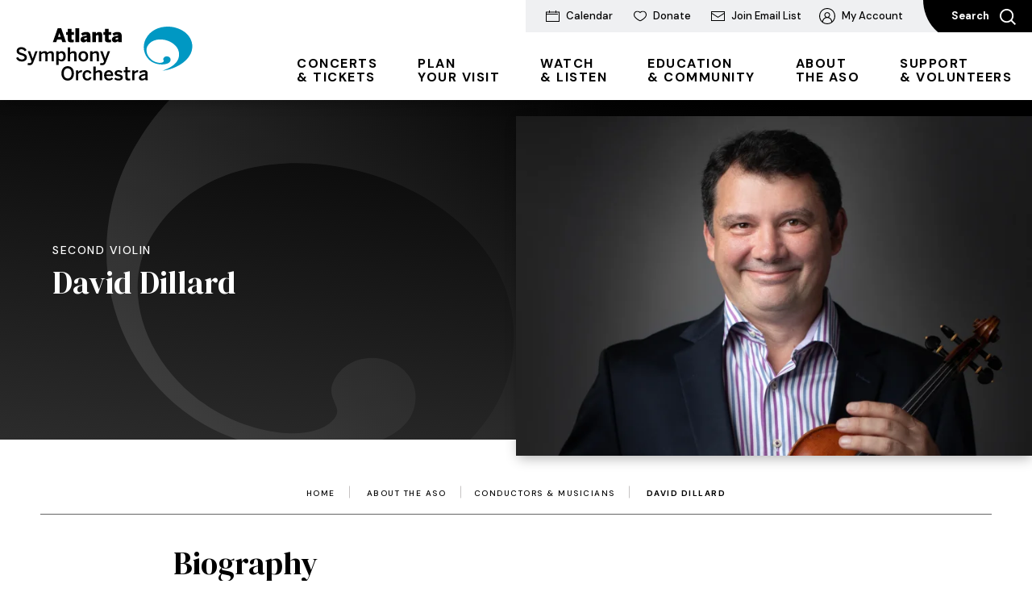

--- FILE ---
content_type: text/html; charset=UTF-8
request_url: https://www.aso.org/artists/detail/david-dillard
body_size: 20288
content:
<!doctype html>
<!--[if lt IE 7 ]><html lang="en" class="no-js ie6 ie"><![endif]-->
<!--[if IE 7 ]><html lang="en" class="no-js ie7 ie"><![endif]-->
<!--[if (gt IE 9)|!(IE)]><!-->
<html lang="en" class="no-js">
<!--<![endif]-->

<head>
    <script>
    if ( /*@cc_on!@*/ false) {
        document.documentElement.className += ' ie10';
    }
    //detect ie11 by CSS Capability Testing
    if ('msTextCombineHorizontal' != undefined) {

        //add class if userAgent isn't Chrome or Safari
        var ua = navigator.userAgent;
        var chromesafari_check = new RegExp("Safari");
        if (chromesafari_check.exec(ua) != null) {
            var isMSIE = false;
        } else {
            var isMSIE = true;
        }

        if (isMSIE) {
            document.documentElement.className += ' ie11';
        }
    }
    </script>
    <meta charset="utf-8">
    <meta http-equiv="X-UA-Compatible" content="IE=edge">
    <title>David Dillard | Atlanta Symphony Orchestra</title>

    
<meta name="keywords" content="symphony, classical orchestra, orchestra, live classical, chamber, music, live music, atlanta live music, atlanta music, atlanta orchestra" />
	<meta name="description" content="Under the leadership of Music Director Nathalie Stutzmann, the Atlanta Symphony Orchestra (ASO) offers live performances, media initiatives and learning programs that unite, educate and enrich our community through the engaging and transformative power of orchestral music experiences." />
	<meta name="author" content="Atlanta Symphony Orchestra" />
		<meta property="og:title" content="David Dillard | Atlanta Symphony Orchestra" />
		<meta property="og:description" content="Under the leadership of Music Director Nathalie Stutzmann, the Atlanta Symphony Orchestra (ASO) offers live performances, media initiatives and learning programs that unite, educate and enrich our community through the engaging and transformative power of orchestral music experiences." />
		<meta property="og:type" content="website" />
		<meta property="og:url" content="https://www.aso.org/artists/detail/david-dillard" />
		<meta property="og:image:width" content="760"/>
		<meta property="og:image:height" content="500"/>
		<meta property="og:image" content="https://www.aso.org/assets/img/default-thumb-9cf244d09a.jpg" />
		<meta property="thumbnail" content="https://www.aso.org/assets/img/default-thumb-9cf244d09a.jpg" />
		<meta name="twitter:card" content="summary" />
		<meta name="twitter:site" content="@atlantasymphony" />
		<meta name="twitter:title" content="David Dillard | Atlanta Symphony Orchestra" />
		<meta name="twitter:description" content="Under the leadership of Music Director Nathalie Stutzmann, the Atlanta Symphony Orchestra (ASO) offers live performances, media initiatives and learning programs that unite, educate and enrich our community through the engaging and transformative pow" />
		<meta name="twitter:image" content="https://www.aso.org/assets/img/default-thumb-9cf244d09a.jpg" />
		
		<meta name="viewport" content="width=1200" />


    <link rel="shortcut icon" href="/favicon.ico">
        <link rel="apple-touch-icon" href="/apple-touch-icon.png">
            <link rel="stylesheet" media="screen" href="/assets-hybrid-framework--modular-js/production/286a4e05cd/css/hybrid_framework.css">
            				    <link rel="stylesheet" media="screen" href="https://www.aso.org/assets/production/764d59ea76/css/style.css">
        
    <link rel="stylesheet" media="print" href="https://www.aso.org/assets/production/764d59ea76/css/print.css">
        <script>
    var BASE_URL = "https://www.aso.org/";
    var APPLICATION_URL = "https://www.aso.org/";
    var S3_BUCKET = "atlantasymphony";
    var SHOWTIME_TRANSLATION_ID = "engUS";
    var FRAMEWORK_ASSETS_PATH = "91273917cc";
    var FRAMEWORK_JS_PATH = "/assets-hybrid-framework--modular-js/production/286a4e05cd/js/app.optimized";
    var FRAMEWORK_PATH_TO_JS = "/assets-hybrid-framework--modular-js/production/286a4e05cd/js";
    var SITE_S3_URL = "https://www.aso.org/assets/production/764d59ea76/";
        var ADMIN_S3_URL = "/assets-showtime/production/9f38887ac5/";
        var _sf_startpt = (new Date()).getTime();
    </script>

        <script src="https://www.aso.org/assets/production/764d59ea76/js/libs/layout.engine.min.js"></script>
    
        <script src="https://www.aso.org/assets/production/764d59ea76/js/libs/modernizr.min.js"></script>
    
        <!-- Google Tag Manager -->
<script>(function(w,d,s,l,i){w[l]=w[l]||[];w[l].push({'gtm.start':
new Date().getTime(),event:'gtm.js'});var f=d.getElementsByTagName(s)[0],
j=d.createElement(s),dl=l!='dataLayer'?'&l='+l:'';j.async=true;j.src='https://www.googletagmanager.com/gtm.js?id='+i+dl;f.parentNode.insertBefore(j,f);
})(window,document,'script','dataLayer','GTM-W3N8KR');</script>
<!-- End Google Tag Manager -->

<script data-cfasync="false">
(function(W,i,s,e,P,o,p){W['WisePopsObject']=P;W[P]=W[P]||function(){(W[P].q=W[P].q||[]).push(arguments)},W[P].l=1*new Date();o=i.createElement(s),p=i.getElementsByTagName(s)[0];o.defer=1;o.src=e;p.parentNode.insertBefore(o,p)})(window,document,'script','//loader.wisepops.com/get-loader.js?v=1&site=8ZiGn32102','wisepops');
</script>

<style type="text/css">:target {
    display: block;    
    position: relative;     
    top: -110px;
    visibility: hidden;
}
</style>
        
<style>
  @import url(https://fonts.googleapis.com/css?family=Open+Sans:400,600,700:latin);
  @import url(https://fonts.googleapis.com/css?family=Open+Sans:400,600,700:latin);
</style>

    
    
    <script>
	var firstViewport = document.getElementsByName("viewport")[0];
	document.head.removeChild(firstViewport);
</script>
<meta id="variable-viewport" name="viewport" content="width=device-width, initial-scale=1">

	<script src="https://use.fontawesome.com/fb9ae9118d.js"></script>

</head>
<body id="artists" class="detail">
	<!-- Google Tag Manager (noscript) -->
<noscript><iframe src="https://www.googletagmanager.com/ns.html?id=GTM-W3N8KR" height="0" width="0" style="display:none;visibility:hidden"></iframe></noscript>
<!-- End Google Tag Manager (noscript) -->		
<div class="accessibility_links" style="width: 0px;height: 0;overflow: hidden;" role="complementary" aria-label="Accessibility Toolbar" data-options="default">
	<ul>
		<li><a id="skip_link" class="skip_link" href="#content">Skip to content</a></li>
		<li><a href="/accessibility">Accessibility</a></li>
		<li><a href="/events">Buy Tickets</a></li>
		<li><a href="/search">Search</a></li>
	</ul>
</div>
	<div id="container">
		<div id="layout" class="">
		    <header class="header clearfix">
		    	<div class="header_inner clearfix">
	<div class="toolbar">
	<a href="https://www.aso.org/concerts-tickets#calendar" class="toolbar_calendar"><svg aria-hidden="true" width="17px" height="14px" viewBox="0 0 17 14" version="1.1" xmlns="http://www.w3.org/2000/svg" xmlns:xlink="http://www.w3.org/1999/xlink">
    <g stroke="none" stroke-width="1" fill-rule="evenodd">
        <g fill-rule="nonzero">
            <path d="M13,1.5 L13,0 L12,0 L12,1.5 L5,1.5 L5,0 L4,0 L4,1.5 L0,1.5 L0,14 L17,14 L17,1.5 L13,1.5 Z M16,13.04 L1,13.04 L1,5 L15,5 L15,4 L1,4 L1,2.46 L4,2.46 L4,3 L5,3 L5,2.46 L12,2.46 L12,3 L13,3 L13,2.46 L16,2.46 L16,13.04 Z"></path>
        </g>
    </g>
</svg><span class="text">Calendar</span></a><a href="https://www.aso.org/donate-today" class="toolbar_donate"><svg aria-hidden="true" width="16px" height="13px" viewBox="0 0 16 13" version="1.1" xmlns="http://www.w3.org/2000/svg" xmlns:xlink="http://www.w3.org/1999/xlink">
    <g stroke="none" stroke-width="1" fill-rule="evenodd">
        <g fill-rule="nonzero">
            <path d="M11.1348805,1.08370142 C10.3080076,1.12608604 9.57019243,1.42246229 8.96440335,1.96524286 L8.00027552,2.86425499 L7.17868652,2.10027401 C6.49734876,1.44648125 5.5895897,1.07840114 4.65712186,1.07840114 C3.68868921,1.07840114 2.78655512,1.44860617 2.11889812,2.11696821 C1.46639546,2.79753711 1.09257615,3.66004588 1.06818837,4.56878214 L1.06833664,4.99166776 C1.06833664,6.40501825 2.19624725,7.93154821 4.15258029,9.43765435 C5.36305773,10.3695547 6.7219308,11.1719337 7.88389871,11.747444 L7.99522696,11.8008667 L8.0947539,11.7509509 C8.41710407,11.5860665 8.71850611,11.4256559 9.04863263,11.2402774 L9.3901737,11.0454858 C10.2620289,10.5410045 11.0891016,9.99991225 11.8359445,9.42535504 C13.7152327,7.97959095 14.8316381,6.51872048 14.9258341,5.1548584 L14.9322144,4.99166776 L14.932424,4.81405252 C14.960982,3.78463535 14.5900788,2.82646786 13.8893079,2.12479114 C13.2622325,1.4969051 12.4395809,1.1328487 11.5498772,1.08404414 L11.3434292,1.07840114 L11.1348805,1.08370142 Z M11.5764516,0.00561729949 C12.7366074,0.0616868616 13.8183756,0.535950901 14.6399549,1.35859229 C15.498938,2.21868579 15.9771692,3.37417912 16,4.59879808 L15.9989045,4.99648532 C15.9826416,6.83656958 14.6752267,8.59618951 12.4819185,10.2835338 C11.6945961,10.8892325 10.8295632,11.4551593 9.9200589,11.9814255 C9.51122199,12.2179907 9.16044476,12.4099791 8.79803065,12.5987933 L8.23696976,12.8848093 L8.00688571,13 L7.77431441,12.8900327 C6.48030192,12.2781813 4.9075857,11.3743938 3.50631549,10.2956093 C1.38740454,8.66434066 0.0961391865,6.96088465 0.00660863964,5.18884331 L0.00162521752,4.99166776 L0.00184699866,4.77971742 C-0.034173225,3.51737989 0.458000001,2.29985064 1.36059612,1.35859229 C2.23694742,0.481108142 3.40933575,0 4.65712186,0 C5.78815477,0 6.88754134,0.417118289 7.73981662,1.15952545 L8.00025574,1.39922549 L8.07936126,1.32609253 C8.89487253,0.509527052 9.94450321,0.0585108326 11.1090277,0.00532351403 L11.3434292,0 L11.5764516,0.00561729949 Z"></path>
        </g>
    </g>
</svg><span class="text">Donate</span></a><a href="https://www.aso.org/about-the-aso/about/email-newsletters" class="toolbar_join_email_list"><svg aria-hidden="true" width="17px" height="12px" viewBox="0 0 17 12" version="1.1" xmlns="http://www.w3.org/2000/svg" xmlns:xlink="http://www.w3.org/1999/xlink">
    <g stroke="none" stroke-width="1" fill-rule="evenodd">
        <g fill-rule="nonzero">
            <path d="M17,0 L17,12 L0,12 L0,0 L17,0 Z M16,3.21 L8.5,8 L1,3.21 L1,11 L16,11 L16,3.21 Z M16,1 L1,1 L1,2.023 L8.5,6.813 L16,2.022 L16,1 Z"></path>
        </g>
    </g>
</svg><span class="text">Join Email List</span></a><a href="https://am.ticketmaster.com/aso/#/" class="toolbar_my_account" target="_blank"><svg aria-hidden="true" width="20px" height="20px" viewBox="0 0 20 20" version="1.1" xmlns="http://www.w3.org/2000/svg" xmlns:xlink="http://www.w3.org/1999/xlink">
    <g stroke="none" stroke-width="1" fill-rule="evenodd">
        <g>
            <path d="M12.1141463,11.3843902 C13.2643902,10.5112195 13.7746341,8.98731707 13.3590244,7.5902439 C12.92,6.11512195 11.5385366,5.08487805 10,5.08487805 C8.4604878,5.08487805 7.07902439,6.11512195 6.64097561,7.5902439 C6.22536585,8.98731707 6.73560976,10.5112195 7.88585366,11.3843902 C5.69365854,12.1795122 4.13560976,14.124878 3.83609756,16.4370732 C1.2604878,13.9707317 0.392195122,10.124878 1.68097561,6.78731707 C2.99707317,3.37560976 6.33756098,1.08487805 9.99414634,1.08487805 L10,1.08487805 L10.0058537,1.08487805 C13.6614634,1.08487805 17.0029268,3.37658537 18.3190244,6.78731707 C19.6078049,10.124878 18.7395122,13.9697561 16.1639024,16.4370732 C15.8643902,14.124878 14.3063415,12.1795122 12.1141463,11.3843902 M4.86634146,17.2360976 C4.92292683,14.4634146 7.22536585,12.2078049 9.99902439,12.2078049 C12.7726829,12.2078049 15.0741463,14.4634146 15.1307317,17.2370732 C15.1307317,17.2517073 15.1317073,17.2663415 15.1336585,17.2809756 C13.6273171,18.3512195 11.8546341,18.9160976 10.004878,18.9160976 L10,18.9160976 L9.99512195,18.9160976 C8.14439024,18.9160976 6.37170732,18.3512195 4.86439024,17.2809756 C4.86634146,17.2653659 4.86634146,17.2507317 4.86634146,17.2360976 M9.07414634,6.35512195 C9.98243902,5.9795122 11.0195122,6.18439024 11.7141463,6.88 C12.4107317,7.57658537 12.6165854,8.61268293 12.24,9.52097561 C11.8634146,10.4292683 10.9853659,11.0146341 10.0019512,11.0146341 L10,11.0146341 C8.66829268,11.0126829 7.58243902,9.92780488 7.58048659,8.59512195 C7.5795122,7.61170732 8.16585366,6.73268293 9.07414634,6.35512195 M10,0 C4.48585366,0 0,4.48585366 0,10 C0.00585365854,15.5092683 4.49268293,19.9941463 10,20 C15.5141463,20 20,15.5141463 20,10 C20,4.48585366 15.5141463,0 10,0"></path>
        </g>
    </g>
</svg><span class="text">My Account</span></a>	
	<button class="search_toggle">Search <svg aria-hidden="true" width="20px" height="20px" viewBox="0 0 20 20" version="1.1" xmlns="http://www.w3.org/2000/svg" xmlns:xlink="http://www.w3.org/1999/xlink">
    <g  stroke="none" stroke-width="1" fill-rule="evenodd">
        <g  fill-rule="nonzero">
            <path d="M20,18.6533333 L15.2647619,13.9180952 C16.437619,12.4514286 17.1428571,10.5952381 17.1428571,8.57142857 C17.1428571,3.83761905 13.3052381,0 8.57142857,0 C3.83761905,0 0,3.83761905 0,8.57142857 C0,13.3052381 3.83761905,17.1428571 8.57142857,17.1428571 C10.5952381,17.1428571 12.4514286,16.437619 13.9180952,15.2647619 L18.6533333,20 L20,18.6533333 Z M1.9047619,8.57142857 C1.9047619,4.8952381 4.8952381,1.9047619 8.57142857,1.9047619 C12.247619,1.9047619 15.2380952,4.8952381 15.2380952,8.57142857 C15.2380952,12.247619 12.247619,15.2380952 8.57142857,15.2380952 C4.8952381,15.2380952 1.9047619,12.247619 1.9047619,8.57142857 Z"></path>
        </g>
    </g>
</svg></button>
</div>	<div class="search_overlay">
		<div class="logo">
			<a href="https://www.aso.org/" title="Atlanta Symphony Orchestra" aria-label="Atlanta Symphony Orchestra"><svg aria-hidden="true" width="219px" height="67px" viewBox="0 0 219 67" version="1.1" xmlns="http://www.w3.org/2000/svg" xmlns:xlink="http://www.w3.org/1999/xlink">
    <g stroke="none" stroke-width="1" fill-rule="evenodd">
        <g>
            <path class="swirl" d="M181.408082,54.6844443 C201.111644,52.4525332 220.420411,38.9205332 218.366575,22.2333332 C215.345342,-2.32977792 173.227397,-9.23253347 160.750685,15.3275554 C154.593699,27.4496887 160.544247,43.201511 174.975342,46.3038221 C182.700959,47.9660443 190.090548,46.1239999 191.297534,42.5562665 C193.111781,37.2023999 185.300274,34.6455999 182.823014,39.1562665 C181.879726,40.8713776 183.366986,41.8732443 183.103288,42.8116443 C182.785342,43.9464887 180.443699,45.7537776 175.09137,44.5176887 C165.045205,42.2041776 158.728493,31.5478221 163.096849,23.9227554 C171.713014,8.88568875 201.420548,16.586311 202.089589,33.8824887 C202.559726,45.948711 190.024247,51.6032887 181.408082,54.6844443" fill="#0098C3"></path>
            <path class="was_black" d="M63.9612329,49.0600887 C68.2994521,49.0600887 71.6868493,52.2001776 71.6868493,57.9937776 C71.6868493,63.7858665 68.2994521,66.9274665 63.9612329,66.9274665 C59.600411,66.9274665 56.190411,63.7858665 56.190411,57.9937776 C56.190411,52.2001776 59.600411,49.0600887 63.9612329,49.0600887 Z M88.3691781,54.0150221 C91.4326027,54.0150221 92.7315068,55.713511 93.4743836,57.6205332 L91.060411,58.4818665 C90.5736986,57.0855999 89.6921918,56.4116443 88.3224658,56.4116443 C86.699589,56.4116443 85.3313699,57.481511 85.3313699,60.4357332 C85.3313699,63.0650665 86.3982192,64.5066665 88.2772603,64.5066665 C89.5761644,64.5066665 90.4817808,64.1122665 91.1538356,62.3669332 L93.519589,63.2282665 C92.6380822,65.2047999 91.1764384,66.8564443 88.2064384,66.8564443 C85.3539726,66.8564443 82.4547945,64.9494221 82.4547945,60.4357332 C82.4547945,55.713511 85.6327397,54.0150221 88.3691781,54.0150221 Z M126.789315,54.0150221 C129.132466,54.0150221 130.57,54.6889776 131.846301,55.7588443 L130.478082,57.6205332 C129.572466,56.8755554 128.110822,56.271111 126.998767,56.271111 C125.419589,56.271111 124.910274,56.828711 124.910274,57.5268443 C124.910274,58.5271999 126.139863,58.8309332 127.6,59.1558221 C129.712603,59.6212443 132.287808,60.1561776 132.287808,63.0423999 C132.287808,65.6475554 129.944658,66.8564443 127.137397,66.8564443 C124.863562,66.8564443 122.821781,66.0434665 121.708219,64.9025776 L123.261781,63.1587554 C124.19,63.9490665 125.559726,64.6245332 127.137397,64.6245332 C128.668356,64.6245332 129.596575,64.2286221 129.596575,63.2040887 C129.596575,62.2037332 128.342877,61.901511 126.85863,61.5524443 C124.747534,61.0643554 122.219041,60.5052443 122.219041,57.6431999 C122.219041,55.4807999 124.075479,54.0150221 126.789315,54.0150221 Z M114.957534,54.0150221 C117.718082,54.0150221 120.362603,55.6666665 120.362603,60.6926221 L120.362603,61.3665776 L111.940822,61.3665776 C112.058356,63.5999999 113.426575,64.5761776 115.234795,64.5761776 C116.836575,64.5761776 117.764795,64.0427554 118.693014,63.1345776 L120.199863,64.6245332 C118.925068,66.0434665 117.23137,66.8564443 115.026849,66.8564443 C111.940822,66.8564443 109.088356,64.9720887 109.088356,60.4357332 C109.088356,55.7361776 112.404932,54.0150221 114.957534,54.0150221 Z M158.663699,54.0150221 C161.957671,54.0150221 163.095342,55.5971554 163.095342,58.4818665 L163.095342,63.5758221 C163.095342,65.0642665 163.18726,65.9724443 163.443425,66.6010665 L160.565342,66.6010665 C160.402603,66.0887999 160.286575,65.7170665 160.286575,65.0189332 C159.034384,66.2988443 157.57274,66.7869332 155.740411,66.7869332 C153.745342,66.7869332 152.261096,65.6702221 152.261096,63.6226665 C152.261096,60.9479999 154.533425,59.1558221 160.286575,58.5060443 L160.286575,58.1327999 C160.286575,56.8997332 159.63863,56.3647999 158.268904,56.3647999 C156.552603,56.3647999 155.160274,57.2019554 154.116027,58.039111 L152.723699,56.2469332 C154.046712,55.0380443 156.111096,54.0150221 158.663699,54.0150221 Z M138.366438,49.9440887 L138.366438,54.2462221 L141.544384,54.2462221 L141.544384,56.5264887 L138.366438,56.5264887 L138.366438,62.6464887 C138.366438,63.9717332 138.759726,64.5066665 140.176164,64.5066665 C140.593562,64.5066665 141.126986,64.4371554 141.404247,64.3449776 L141.404247,66.6010665 C141.102877,66.6705776 140.036027,66.7642665 139.31726,66.7642665 C136.184521,66.7642665 135.512466,65.600711 135.512466,63.3672887 L135.512466,56.5264887 L133.37726,56.5264887 L133.37726,54.2462221 L135.512466,54.2462221 L135.512466,49.9440887 L138.366438,49.9440887 Z M98.6715068,49.3834665 L98.6715068,55.9235554 C99.459589,55.0848887 100.945342,54.0150221 103.170959,54.0150221 C105.328767,54.0150221 106.721096,55.2949332 106.721096,57.7368887 L106.721096,66.6010665 L103.844521,66.6010665 L103.844521,58.4576887 C103.844521,57.0855999 103.264384,56.4569776 102.012192,56.4569776 C100.758493,56.4569776 99.7142466,57.1097776 98.6715068,58.0632887 L98.6715068,66.6010665 L95.7949315,66.6010665 L95.7949315,49.3834665 L98.6715068,49.3834665 Z M151.403699,54.0150221 L151.311781,56.6428443 C151.171644,56.6216887 150.707534,56.597511 150.546301,56.597511 C148.712466,56.597511 147.553699,57.4573332 146.741507,58.7840887 L146.741507,66.6010665 L143.887534,66.6010665 L143.887534,54.2462221 L146.741507,54.2462221 L146.741507,56.271111 L146.786712,56.271111 C147.553699,55.0380443 148.875205,54.0150221 151.218356,54.0150221 L151.403699,54.0150221 Z M81.6863014,54.0150221 L81.5943836,56.6428443 C81.4542466,56.6216887 80.990137,56.597511 80.8273973,56.597511 C78.9950685,56.597511 77.8347945,57.4573332 77.0241096,58.7840887 L77.0241096,66.6010665 L74.170137,66.6010665 L74.170137,54.2462221 L77.0241096,54.2462221 L77.0241096,56.271111 L77.0693151,56.271111 C77.8347945,55.0380443 79.1578082,54.0150221 81.5009589,54.0150221 L81.6863014,54.0150221 Z M160.286575,60.4357332 C156.876575,60.9011554 155.066849,61.738311 155.066849,63.0877332 C155.066849,64.0654221 155.740411,64.5761776 156.784658,64.5761776 C158.246301,64.5761776 159.382466,64.0185776 160.286575,63.1587554 L160.286575,60.4357332 Z M63.9612329,51.7347554 C61.0394521,51.7347554 59.1121918,53.9439999 59.1121918,57.9937776 C59.1121918,62.0420443 61.0394521,64.2981332 63.9612329,64.2981332 C66.8378082,64.2981332 68.7635616,62.0420443 68.7635616,57.9937776 C68.7635616,53.9439999 66.8378082,51.7347554 63.9612329,51.7347554 Z M114.934932,56.3406221 C113.542603,56.3406221 112.266301,57.1324443 111.987534,59.2253332 L117.740685,59.2253332 C117.579452,57.3409776 116.651233,56.3406221 114.934932,56.3406221 Z M107.254521,30.6109332 L110.432466,39.6156443 L110.479178,39.6156443 L113.633014,30.6109332 L116.464384,30.6109332 L111.220548,44.3136887 C110.409863,46.479111 109.341507,47.757511 106.906438,47.757511 C105.444795,47.757511 104.58589,47.5489776 103.983151,47.3842665 L104.632603,45.0828443 C104.980685,45.1750221 105.722055,45.3382221 106.721096,45.3382221 C107.741233,45.3382221 108.274658,44.942311 108.669452,43.9419554 L109.017534,43.0337776 L104.284521,30.6109332 L107.254521,30.6109332 Z M17.3769863,30.6109332 L20.5549315,39.6156443 L20.6016438,39.6156443 L23.7554795,30.6109332 L26.5868493,30.6109332 L21.3430137,44.3136887 C20.5323288,46.479111 19.4639726,47.757511 17.0289041,47.757511 C15.5672603,47.757511 14.7083562,47.5489776 14.1056164,47.3842665 L14.7550685,45.0828443 C15.1031507,45.1750221 15.8445205,45.3382221 16.8420548,45.3382221 C17.8636986,45.3382221 18.3971233,44.942311 18.7919178,43.9419554 L19.14,43.0337776 L14.4069863,30.6109332 L17.3769863,30.6109332 Z M56.6319178,30.3782221 C59.4391781,30.3782221 61.5035616,32.4952887 61.5035616,36.7762665 C61.5035616,41.0572443 59.3924658,43.1501332 56.2371233,43.1501332 C54.9141096,43.1501332 53.6152055,42.616711 52.7110959,41.5921776 L52.7110959,47.6184887 L49.8571233,47.6184887 L49.8571233,30.6109332 L52.7110959,30.6109332 L52.7110959,32.239911 C53.5232877,31.2622221 54.7980822,30.3782221 56.6319178,30.3782221 Z M6.51863014,25.4232887 C9.9060274,25.4232887 11.9010959,27.0975999 12.9453425,29.1209776 L10.8342466,30.5882665 C9.81410959,28.8655999 8.35246575,28.0752887 6.4960274,28.0752887 C4.59438356,28.0752887 3.50342466,28.7734221 3.50342466,30.0291554 C3.50342466,31.6339554 4.7330137,32.1703999 7.54027397,33.0075554 C10.7875342,33.9610665 13.3868493,35.0309332 13.3868493,38.264711 C13.3868493,41.079911 10.9969863,43.2906665 6.91342466,43.2906665 C3.50342466,43.2906665 1.0909589,41.5226665 2.04281037e-13,38.917511 L2.29643836,37.707111 C3.31808219,39.7319999 4.89575342,40.7081776 7.02945205,40.7081776 C9.11794521,40.7081776 10.5328767,40.0342221 10.5328767,38.4747554 C10.5328767,36.9847999 9.4660274,36.2866665 6.63616438,35.4510221 C3.31808219,34.4733332 0.649452055,33.5666665 0.649452055,30.2860443 C0.649452055,27.3529776 3.03931507,25.4232887 6.51863014,25.4232887 Z M83.3347945,30.3782221 C86.3273973,30.3782221 89.3426027,32.239911 89.3426027,36.7989332 C89.3426027,41.3141332 86.3273973,43.2196443 83.3347945,43.2196443 C80.3421918,43.2196443 77.3254795,41.3141332 77.3254795,36.7989332 C77.3254795,32.239911 80.3180822,30.3782221 83.3347945,30.3782221 Z M43.1757534,30.3782221 C45.680137,30.3782221 46.7710959,31.8908443 46.7710959,34.1000887 L46.7710959,42.9642665 L43.9171233,42.9642665 L43.9171233,34.8223999 C43.9171233,33.450311 43.5223288,32.8216887 42.1782192,32.8216887 C41.0164384,32.8216887 40.089726,33.4729776 39.0213699,34.4264887 L39.0213699,42.9642665 L36.1689041,42.9642665 L36.1689041,34.8223999 C36.1689041,33.450311 35.7741096,32.8216887 34.4284932,32.8216887 C33.2923288,32.8216887 32.34,33.4729776 31.2731507,34.4264887 L31.2731507,42.9642665 L28.4206849,42.9642665 L28.4206849,30.6109332 L31.2731507,30.6109332 L31.2731507,32.3094221 C32.2254795,31.2622221 33.6163014,30.3782221 35.4953425,30.3782221 C37.5612329,30.3782221 38.3734247,31.192711 38.860137,32.4015999 C39.8335616,31.3317332 41.2952055,30.3782221 43.1757534,30.3782221 Z M99.2260274,30.3782221 C101.383836,30.3782221 102.776164,31.6581332 102.776164,34.1000887 L102.776164,42.9642665 L99.899589,42.9642665 L99.899589,34.8223999 C99.899589,33.450311 99.3194521,32.8216887 98.0657534,32.8216887 C96.8135616,32.8216887 95.7693151,33.4729776 94.7265753,34.4264887 L94.7265753,42.9642665 L91.8484932,42.9642665 L91.8484932,30.6109332 L94.7265753,30.6109332 L94.7265753,32.2867554 C95.5146575,31.4480887 96.9989041,30.3782221 99.2260274,30.3782221 Z M66.910137,25.7481776 L66.910137,32.2867554 C67.6982192,31.4480887 69.1824658,30.3782221 71.409589,30.3782221 C73.5673973,30.3782221 74.959726,31.6581332 74.959726,34.1000887 L74.959726,42.9642665 L72.0831507,42.9642665 L72.0831507,34.8223999 C72.0831507,33.450311 71.5030137,32.8216887 70.2493151,32.8216887 C68.9971233,32.8216887 67.9528767,33.4729776 66.910137,34.4264887 L66.910137,42.9642665 L64.0320548,42.9642665 L64.0320548,25.7481776 L66.910137,25.7481776 Z M55.7036986,32.8216887 C54.5193151,32.8216887 53.3831507,33.5666665 52.7110959,34.3796443 L52.7110959,39.3360887 C53.4765753,40.3349332 54.590137,40.8713776 55.610274,40.8713776 C57.7680822,40.8713776 58.649589,39.5446221 58.649589,36.7989332 C58.649589,34.1937776 57.5360274,32.8216887 55.7036986,32.8216887 Z M83.3347945,32.8216887 C81.2689041,32.8216887 80.2020548,34.3101332 80.2020548,36.7989332 C80.2020548,39.148711 81.1528767,40.8245332 83.3347945,40.8245332 C85.3991781,40.8245332 86.4660274,39.3360887 86.4660274,36.7989332 C86.4660274,34.4959999 85.4926027,32.8216887 83.3347945,32.8216887 Z M125.836986,6.62657764 C129.503151,6.62657764 130.963288,8.34773319 130.963288,11.8595554 L130.963288,16.3037332 C130.963288,17.7921776 131.056712,18.7003554 131.31137,19.3289776 L126.765205,19.3289776 C126.602466,18.816711 126.486438,18.2122665 126.486438,17.5141332 C125.464795,18.7925332 124.19,19.5148443 122.356164,19.5148443 C120.570548,19.5148443 118.807534,18.4207999 118.807534,15.9788443 C118.807534,13.186311 121.38274,11.4878221 126.486438,11.255111 L126.486438,11.0934221 C126.486438,10.4874665 126.185068,10.0462221 125.118219,10.0462221 C123.679178,10.0462221 122.333562,10.6506665 121.289315,11.3956443 L119.410274,8.78897764 C120.547945,7.76595542 122.496301,6.62657764 125.836986,6.62657764 Z M87.0009589,6.62657764 C90.6656164,6.62657764 92.1272603,8.34773319 92.1272603,11.8595554 L92.1272603,16.3037332 C92.1272603,17.7921776 92.2206849,18.7003554 92.4753425,19.3289776 L87.9276712,19.3289776 C87.7664384,18.816711 87.650411,18.2122665 87.650411,17.5141332 C86.6287671,18.7925332 85.3524658,19.5148443 83.520137,19.5148443 C81.7330137,19.5148443 79.9715068,18.4207999 79.9715068,15.9788443 C79.9715068,13.186311 82.5467123,11.4878221 87.650411,11.255111 L87.650411,11.0934221 C87.650411,10.4874665 87.3475342,10.0462221 86.2806849,10.0462221 C84.8431507,10.0462221 83.4975342,10.6506665 82.4532877,11.3956443 L80.5742466,8.78897764 C81.710411,7.76595542 83.6587671,6.62657764 87.0009589,6.62657764 Z M68.6490411,2.67048875 L68.6490411,6.85928875 L71.8284932,6.85928875 L71.8284932,10.1610665 L68.6490411,10.1610665 L68.6490411,14.559911 C68.6490411,15.8851554 68.9745205,16.2100443 70.2734247,16.2100443 C70.6682192,16.2100443 71.2709589,16.1405332 71.480411,16.0725332 L71.480411,19.2821332 C71.2483562,19.3516443 69.5772603,19.4906665 68.6731507,19.4906665 C64.5447854,19.4906665 64.0756009,18.0676401 64.0567869,15.742834 L64.0561644,10.1610665 L62.0369863,10.1610665 L62.0369863,6.85928875 L64.0561644,6.85928875 L64.0561644,2.67048875 L68.6490411,2.67048875 Z M114.817397,2.67048875 L114.817397,6.85928875 L117.995342,6.85928875 L117.995342,10.1610665 L114.817397,10.1610665 L114.817397,14.559911 C114.817397,15.8851554 115.14137,16.2100443 116.441781,16.2100443 C116.835068,16.2100443 117.439315,16.1405332 117.64726,16.0725332 L117.64726,19.2821332 C117.415205,19.3516443 115.745616,19.4906665 114.84,19.4906665 C110.617808,19.4906665 110.224521,18.0022221 110.224521,15.5829332 L110.224521,10.1610665 L108.205342,10.1610665 L108.205342,6.85928875 L110.224521,6.85928875 L110.224521,2.67048875 L114.817397,2.67048875 Z M55.9116438,2.04186653 L61.990274,19.3289776 L57.3039726,19.3289776 L56.259726,16.1178665 L50.8546575,16.1178665 L49.7410959,19.3289776 L45.5189041,19.3289776 L51.5975342,2.04186653 L55.9116438,2.04186653 Z M78.2084932,2.11137764 L78.2084932,19.3289776 L73.6141096,19.3289776 L73.6141096,2.11137764 L78.2084932,2.11137764 Z M103.240274,6.62657764 C105.18863,6.62657764 106.813014,7.55742208 106.813014,10.2320887 L106.813014,19.3289776 L102.220137,19.3289776 L102.220137,11.7431999 C102.220137,10.8833776 101.94137,10.3952887 101.17589,10.3952887 C100.386301,10.3952887 99.7142466,10.7896887 99.11,11.2792887 L99.11,19.3289776 L94.5171233,19.3289776 L94.5171233,6.85928875 L99.11,6.85928875 L99.11,8.78897764 C99.6449315,7.92915542 100.943836,6.62657764 103.240274,6.62657764 Z M87.650411,13.6063999 C85.4232877,13.675911 84.4483562,14.2561776 84.4483562,15.2096887 C84.4483562,15.8156443 84.889863,16.0951999 85.4684932,16.0951999 C86.6061644,16.0951999 87.2556164,15.7461332 87.650411,15.3743999 L87.650411,13.6063999 Z M126.486438,13.6063999 C124.259315,13.675911 123.28589,14.2561776 123.28589,15.2096887 C123.28589,15.8156443 123.72589,16.0951999 124.306027,16.0951999 C125.442192,16.0951999 126.091644,15.7461332 126.486438,15.3743999 L126.486438,13.6063999 Z M53.6378082,8.04551097 L53.5926027,8.04551097 L51.9441096,12.8145776 L55.2154795,12.8145776 L53.6378082,8.04551097 Z"></path>
        </g>
    </g>
</svg></a>
	</div>		<div class="close_search accessible">Close</div>
		<div class="search_overlay_inner">
			<div class="question">What can we help <br />you find today?</div>
			<form action="https://www.aso.org/search" id="cse-search-box">
	<div>
		<label class="hidden" for="search_field">Search Events and Keywords</label>
		<input type="hidden" name="cx" value="014185283699438638808:7onwdgarday" />
		<input type="hidden" name="cof" value="FORID:9" />
		<input type="hidden" name="ie" value="UTF-8" />
		<input id="search_field" type="text" name="q" size="31" aria-label="Search Events and Keywords" placeholder="Search Events and Keywords"/>
		<button type="submit">Search</button>
	</div>
</form>		</div>
		<div class="close_search"><span>Close</span> <svg aria-hidden="true" width="19px" height="19px" viewBox="0 0 19 19" version="1.1" xmlns="http://www.w3.org/2000/svg" xmlns:xlink="http://www.w3.org/1999/xlink">
    <g  stroke="none" stroke-width="1" fill="none" fill-rule="evenodd">
        <g  fill="#FFFFFF">
            <path d="M16.9705627,-5.34461364e-13 L18.3847763,1.41421356 L10.606,9.192 L18.3847763,16.9705627 L16.9705627,18.3847763 L9.192,10.606 L1.41421356,18.3847763 L7.95807864e-13,16.9705627 L7.778,9.192 L6.06181771e-14,1.41421356 L1.41421356,-5.36015676e-13 L9.192,7.778 L16.9705627,-5.34461364e-13 Z"></path>
        </g>
    </g>
</svg></div>
	</div>
	<div class="logo">
			<a href="https://www.aso.org/" title="Atlanta Symphony Orchestra" aria-label="Atlanta Symphony Orchestra"><svg aria-hidden="true" width="219px" height="67px" viewBox="0 0 219 67" version="1.1" xmlns="http://www.w3.org/2000/svg" xmlns:xlink="http://www.w3.org/1999/xlink">
    <g stroke="none" stroke-width="1" fill-rule="evenodd">
        <g>
            <path class="swirl" d="M181.408082,54.6844443 C201.111644,52.4525332 220.420411,38.9205332 218.366575,22.2333332 C215.345342,-2.32977792 173.227397,-9.23253347 160.750685,15.3275554 C154.593699,27.4496887 160.544247,43.201511 174.975342,46.3038221 C182.700959,47.9660443 190.090548,46.1239999 191.297534,42.5562665 C193.111781,37.2023999 185.300274,34.6455999 182.823014,39.1562665 C181.879726,40.8713776 183.366986,41.8732443 183.103288,42.8116443 C182.785342,43.9464887 180.443699,45.7537776 175.09137,44.5176887 C165.045205,42.2041776 158.728493,31.5478221 163.096849,23.9227554 C171.713014,8.88568875 201.420548,16.586311 202.089589,33.8824887 C202.559726,45.948711 190.024247,51.6032887 181.408082,54.6844443" fill="#0098C3"></path>
            <path class="was_black" d="M63.9612329,49.0600887 C68.2994521,49.0600887 71.6868493,52.2001776 71.6868493,57.9937776 C71.6868493,63.7858665 68.2994521,66.9274665 63.9612329,66.9274665 C59.600411,66.9274665 56.190411,63.7858665 56.190411,57.9937776 C56.190411,52.2001776 59.600411,49.0600887 63.9612329,49.0600887 Z M88.3691781,54.0150221 C91.4326027,54.0150221 92.7315068,55.713511 93.4743836,57.6205332 L91.060411,58.4818665 C90.5736986,57.0855999 89.6921918,56.4116443 88.3224658,56.4116443 C86.699589,56.4116443 85.3313699,57.481511 85.3313699,60.4357332 C85.3313699,63.0650665 86.3982192,64.5066665 88.2772603,64.5066665 C89.5761644,64.5066665 90.4817808,64.1122665 91.1538356,62.3669332 L93.519589,63.2282665 C92.6380822,65.2047999 91.1764384,66.8564443 88.2064384,66.8564443 C85.3539726,66.8564443 82.4547945,64.9494221 82.4547945,60.4357332 C82.4547945,55.713511 85.6327397,54.0150221 88.3691781,54.0150221 Z M126.789315,54.0150221 C129.132466,54.0150221 130.57,54.6889776 131.846301,55.7588443 L130.478082,57.6205332 C129.572466,56.8755554 128.110822,56.271111 126.998767,56.271111 C125.419589,56.271111 124.910274,56.828711 124.910274,57.5268443 C124.910274,58.5271999 126.139863,58.8309332 127.6,59.1558221 C129.712603,59.6212443 132.287808,60.1561776 132.287808,63.0423999 C132.287808,65.6475554 129.944658,66.8564443 127.137397,66.8564443 C124.863562,66.8564443 122.821781,66.0434665 121.708219,64.9025776 L123.261781,63.1587554 C124.19,63.9490665 125.559726,64.6245332 127.137397,64.6245332 C128.668356,64.6245332 129.596575,64.2286221 129.596575,63.2040887 C129.596575,62.2037332 128.342877,61.901511 126.85863,61.5524443 C124.747534,61.0643554 122.219041,60.5052443 122.219041,57.6431999 C122.219041,55.4807999 124.075479,54.0150221 126.789315,54.0150221 Z M114.957534,54.0150221 C117.718082,54.0150221 120.362603,55.6666665 120.362603,60.6926221 L120.362603,61.3665776 L111.940822,61.3665776 C112.058356,63.5999999 113.426575,64.5761776 115.234795,64.5761776 C116.836575,64.5761776 117.764795,64.0427554 118.693014,63.1345776 L120.199863,64.6245332 C118.925068,66.0434665 117.23137,66.8564443 115.026849,66.8564443 C111.940822,66.8564443 109.088356,64.9720887 109.088356,60.4357332 C109.088356,55.7361776 112.404932,54.0150221 114.957534,54.0150221 Z M158.663699,54.0150221 C161.957671,54.0150221 163.095342,55.5971554 163.095342,58.4818665 L163.095342,63.5758221 C163.095342,65.0642665 163.18726,65.9724443 163.443425,66.6010665 L160.565342,66.6010665 C160.402603,66.0887999 160.286575,65.7170665 160.286575,65.0189332 C159.034384,66.2988443 157.57274,66.7869332 155.740411,66.7869332 C153.745342,66.7869332 152.261096,65.6702221 152.261096,63.6226665 C152.261096,60.9479999 154.533425,59.1558221 160.286575,58.5060443 L160.286575,58.1327999 C160.286575,56.8997332 159.63863,56.3647999 158.268904,56.3647999 C156.552603,56.3647999 155.160274,57.2019554 154.116027,58.039111 L152.723699,56.2469332 C154.046712,55.0380443 156.111096,54.0150221 158.663699,54.0150221 Z M138.366438,49.9440887 L138.366438,54.2462221 L141.544384,54.2462221 L141.544384,56.5264887 L138.366438,56.5264887 L138.366438,62.6464887 C138.366438,63.9717332 138.759726,64.5066665 140.176164,64.5066665 C140.593562,64.5066665 141.126986,64.4371554 141.404247,64.3449776 L141.404247,66.6010665 C141.102877,66.6705776 140.036027,66.7642665 139.31726,66.7642665 C136.184521,66.7642665 135.512466,65.600711 135.512466,63.3672887 L135.512466,56.5264887 L133.37726,56.5264887 L133.37726,54.2462221 L135.512466,54.2462221 L135.512466,49.9440887 L138.366438,49.9440887 Z M98.6715068,49.3834665 L98.6715068,55.9235554 C99.459589,55.0848887 100.945342,54.0150221 103.170959,54.0150221 C105.328767,54.0150221 106.721096,55.2949332 106.721096,57.7368887 L106.721096,66.6010665 L103.844521,66.6010665 L103.844521,58.4576887 C103.844521,57.0855999 103.264384,56.4569776 102.012192,56.4569776 C100.758493,56.4569776 99.7142466,57.1097776 98.6715068,58.0632887 L98.6715068,66.6010665 L95.7949315,66.6010665 L95.7949315,49.3834665 L98.6715068,49.3834665 Z M151.403699,54.0150221 L151.311781,56.6428443 C151.171644,56.6216887 150.707534,56.597511 150.546301,56.597511 C148.712466,56.597511 147.553699,57.4573332 146.741507,58.7840887 L146.741507,66.6010665 L143.887534,66.6010665 L143.887534,54.2462221 L146.741507,54.2462221 L146.741507,56.271111 L146.786712,56.271111 C147.553699,55.0380443 148.875205,54.0150221 151.218356,54.0150221 L151.403699,54.0150221 Z M81.6863014,54.0150221 L81.5943836,56.6428443 C81.4542466,56.6216887 80.990137,56.597511 80.8273973,56.597511 C78.9950685,56.597511 77.8347945,57.4573332 77.0241096,58.7840887 L77.0241096,66.6010665 L74.170137,66.6010665 L74.170137,54.2462221 L77.0241096,54.2462221 L77.0241096,56.271111 L77.0693151,56.271111 C77.8347945,55.0380443 79.1578082,54.0150221 81.5009589,54.0150221 L81.6863014,54.0150221 Z M160.286575,60.4357332 C156.876575,60.9011554 155.066849,61.738311 155.066849,63.0877332 C155.066849,64.0654221 155.740411,64.5761776 156.784658,64.5761776 C158.246301,64.5761776 159.382466,64.0185776 160.286575,63.1587554 L160.286575,60.4357332 Z M63.9612329,51.7347554 C61.0394521,51.7347554 59.1121918,53.9439999 59.1121918,57.9937776 C59.1121918,62.0420443 61.0394521,64.2981332 63.9612329,64.2981332 C66.8378082,64.2981332 68.7635616,62.0420443 68.7635616,57.9937776 C68.7635616,53.9439999 66.8378082,51.7347554 63.9612329,51.7347554 Z M114.934932,56.3406221 C113.542603,56.3406221 112.266301,57.1324443 111.987534,59.2253332 L117.740685,59.2253332 C117.579452,57.3409776 116.651233,56.3406221 114.934932,56.3406221 Z M107.254521,30.6109332 L110.432466,39.6156443 L110.479178,39.6156443 L113.633014,30.6109332 L116.464384,30.6109332 L111.220548,44.3136887 C110.409863,46.479111 109.341507,47.757511 106.906438,47.757511 C105.444795,47.757511 104.58589,47.5489776 103.983151,47.3842665 L104.632603,45.0828443 C104.980685,45.1750221 105.722055,45.3382221 106.721096,45.3382221 C107.741233,45.3382221 108.274658,44.942311 108.669452,43.9419554 L109.017534,43.0337776 L104.284521,30.6109332 L107.254521,30.6109332 Z M17.3769863,30.6109332 L20.5549315,39.6156443 L20.6016438,39.6156443 L23.7554795,30.6109332 L26.5868493,30.6109332 L21.3430137,44.3136887 C20.5323288,46.479111 19.4639726,47.757511 17.0289041,47.757511 C15.5672603,47.757511 14.7083562,47.5489776 14.1056164,47.3842665 L14.7550685,45.0828443 C15.1031507,45.1750221 15.8445205,45.3382221 16.8420548,45.3382221 C17.8636986,45.3382221 18.3971233,44.942311 18.7919178,43.9419554 L19.14,43.0337776 L14.4069863,30.6109332 L17.3769863,30.6109332 Z M56.6319178,30.3782221 C59.4391781,30.3782221 61.5035616,32.4952887 61.5035616,36.7762665 C61.5035616,41.0572443 59.3924658,43.1501332 56.2371233,43.1501332 C54.9141096,43.1501332 53.6152055,42.616711 52.7110959,41.5921776 L52.7110959,47.6184887 L49.8571233,47.6184887 L49.8571233,30.6109332 L52.7110959,30.6109332 L52.7110959,32.239911 C53.5232877,31.2622221 54.7980822,30.3782221 56.6319178,30.3782221 Z M6.51863014,25.4232887 C9.9060274,25.4232887 11.9010959,27.0975999 12.9453425,29.1209776 L10.8342466,30.5882665 C9.81410959,28.8655999 8.35246575,28.0752887 6.4960274,28.0752887 C4.59438356,28.0752887 3.50342466,28.7734221 3.50342466,30.0291554 C3.50342466,31.6339554 4.7330137,32.1703999 7.54027397,33.0075554 C10.7875342,33.9610665 13.3868493,35.0309332 13.3868493,38.264711 C13.3868493,41.079911 10.9969863,43.2906665 6.91342466,43.2906665 C3.50342466,43.2906665 1.0909589,41.5226665 2.04281037e-13,38.917511 L2.29643836,37.707111 C3.31808219,39.7319999 4.89575342,40.7081776 7.02945205,40.7081776 C9.11794521,40.7081776 10.5328767,40.0342221 10.5328767,38.4747554 C10.5328767,36.9847999 9.4660274,36.2866665 6.63616438,35.4510221 C3.31808219,34.4733332 0.649452055,33.5666665 0.649452055,30.2860443 C0.649452055,27.3529776 3.03931507,25.4232887 6.51863014,25.4232887 Z M83.3347945,30.3782221 C86.3273973,30.3782221 89.3426027,32.239911 89.3426027,36.7989332 C89.3426027,41.3141332 86.3273973,43.2196443 83.3347945,43.2196443 C80.3421918,43.2196443 77.3254795,41.3141332 77.3254795,36.7989332 C77.3254795,32.239911 80.3180822,30.3782221 83.3347945,30.3782221 Z M43.1757534,30.3782221 C45.680137,30.3782221 46.7710959,31.8908443 46.7710959,34.1000887 L46.7710959,42.9642665 L43.9171233,42.9642665 L43.9171233,34.8223999 C43.9171233,33.450311 43.5223288,32.8216887 42.1782192,32.8216887 C41.0164384,32.8216887 40.089726,33.4729776 39.0213699,34.4264887 L39.0213699,42.9642665 L36.1689041,42.9642665 L36.1689041,34.8223999 C36.1689041,33.450311 35.7741096,32.8216887 34.4284932,32.8216887 C33.2923288,32.8216887 32.34,33.4729776 31.2731507,34.4264887 L31.2731507,42.9642665 L28.4206849,42.9642665 L28.4206849,30.6109332 L31.2731507,30.6109332 L31.2731507,32.3094221 C32.2254795,31.2622221 33.6163014,30.3782221 35.4953425,30.3782221 C37.5612329,30.3782221 38.3734247,31.192711 38.860137,32.4015999 C39.8335616,31.3317332 41.2952055,30.3782221 43.1757534,30.3782221 Z M99.2260274,30.3782221 C101.383836,30.3782221 102.776164,31.6581332 102.776164,34.1000887 L102.776164,42.9642665 L99.899589,42.9642665 L99.899589,34.8223999 C99.899589,33.450311 99.3194521,32.8216887 98.0657534,32.8216887 C96.8135616,32.8216887 95.7693151,33.4729776 94.7265753,34.4264887 L94.7265753,42.9642665 L91.8484932,42.9642665 L91.8484932,30.6109332 L94.7265753,30.6109332 L94.7265753,32.2867554 C95.5146575,31.4480887 96.9989041,30.3782221 99.2260274,30.3782221 Z M66.910137,25.7481776 L66.910137,32.2867554 C67.6982192,31.4480887 69.1824658,30.3782221 71.409589,30.3782221 C73.5673973,30.3782221 74.959726,31.6581332 74.959726,34.1000887 L74.959726,42.9642665 L72.0831507,42.9642665 L72.0831507,34.8223999 C72.0831507,33.450311 71.5030137,32.8216887 70.2493151,32.8216887 C68.9971233,32.8216887 67.9528767,33.4729776 66.910137,34.4264887 L66.910137,42.9642665 L64.0320548,42.9642665 L64.0320548,25.7481776 L66.910137,25.7481776 Z M55.7036986,32.8216887 C54.5193151,32.8216887 53.3831507,33.5666665 52.7110959,34.3796443 L52.7110959,39.3360887 C53.4765753,40.3349332 54.590137,40.8713776 55.610274,40.8713776 C57.7680822,40.8713776 58.649589,39.5446221 58.649589,36.7989332 C58.649589,34.1937776 57.5360274,32.8216887 55.7036986,32.8216887 Z M83.3347945,32.8216887 C81.2689041,32.8216887 80.2020548,34.3101332 80.2020548,36.7989332 C80.2020548,39.148711 81.1528767,40.8245332 83.3347945,40.8245332 C85.3991781,40.8245332 86.4660274,39.3360887 86.4660274,36.7989332 C86.4660274,34.4959999 85.4926027,32.8216887 83.3347945,32.8216887 Z M125.836986,6.62657764 C129.503151,6.62657764 130.963288,8.34773319 130.963288,11.8595554 L130.963288,16.3037332 C130.963288,17.7921776 131.056712,18.7003554 131.31137,19.3289776 L126.765205,19.3289776 C126.602466,18.816711 126.486438,18.2122665 126.486438,17.5141332 C125.464795,18.7925332 124.19,19.5148443 122.356164,19.5148443 C120.570548,19.5148443 118.807534,18.4207999 118.807534,15.9788443 C118.807534,13.186311 121.38274,11.4878221 126.486438,11.255111 L126.486438,11.0934221 C126.486438,10.4874665 126.185068,10.0462221 125.118219,10.0462221 C123.679178,10.0462221 122.333562,10.6506665 121.289315,11.3956443 L119.410274,8.78897764 C120.547945,7.76595542 122.496301,6.62657764 125.836986,6.62657764 Z M87.0009589,6.62657764 C90.6656164,6.62657764 92.1272603,8.34773319 92.1272603,11.8595554 L92.1272603,16.3037332 C92.1272603,17.7921776 92.2206849,18.7003554 92.4753425,19.3289776 L87.9276712,19.3289776 C87.7664384,18.816711 87.650411,18.2122665 87.650411,17.5141332 C86.6287671,18.7925332 85.3524658,19.5148443 83.520137,19.5148443 C81.7330137,19.5148443 79.9715068,18.4207999 79.9715068,15.9788443 C79.9715068,13.186311 82.5467123,11.4878221 87.650411,11.255111 L87.650411,11.0934221 C87.650411,10.4874665 87.3475342,10.0462221 86.2806849,10.0462221 C84.8431507,10.0462221 83.4975342,10.6506665 82.4532877,11.3956443 L80.5742466,8.78897764 C81.710411,7.76595542 83.6587671,6.62657764 87.0009589,6.62657764 Z M68.6490411,2.67048875 L68.6490411,6.85928875 L71.8284932,6.85928875 L71.8284932,10.1610665 L68.6490411,10.1610665 L68.6490411,14.559911 C68.6490411,15.8851554 68.9745205,16.2100443 70.2734247,16.2100443 C70.6682192,16.2100443 71.2709589,16.1405332 71.480411,16.0725332 L71.480411,19.2821332 C71.2483562,19.3516443 69.5772603,19.4906665 68.6731507,19.4906665 C64.5447854,19.4906665 64.0756009,18.0676401 64.0567869,15.742834 L64.0561644,10.1610665 L62.0369863,10.1610665 L62.0369863,6.85928875 L64.0561644,6.85928875 L64.0561644,2.67048875 L68.6490411,2.67048875 Z M114.817397,2.67048875 L114.817397,6.85928875 L117.995342,6.85928875 L117.995342,10.1610665 L114.817397,10.1610665 L114.817397,14.559911 C114.817397,15.8851554 115.14137,16.2100443 116.441781,16.2100443 C116.835068,16.2100443 117.439315,16.1405332 117.64726,16.0725332 L117.64726,19.2821332 C117.415205,19.3516443 115.745616,19.4906665 114.84,19.4906665 C110.617808,19.4906665 110.224521,18.0022221 110.224521,15.5829332 L110.224521,10.1610665 L108.205342,10.1610665 L108.205342,6.85928875 L110.224521,6.85928875 L110.224521,2.67048875 L114.817397,2.67048875 Z M55.9116438,2.04186653 L61.990274,19.3289776 L57.3039726,19.3289776 L56.259726,16.1178665 L50.8546575,16.1178665 L49.7410959,19.3289776 L45.5189041,19.3289776 L51.5975342,2.04186653 L55.9116438,2.04186653 Z M78.2084932,2.11137764 L78.2084932,19.3289776 L73.6141096,19.3289776 L73.6141096,2.11137764 L78.2084932,2.11137764 Z M103.240274,6.62657764 C105.18863,6.62657764 106.813014,7.55742208 106.813014,10.2320887 L106.813014,19.3289776 L102.220137,19.3289776 L102.220137,11.7431999 C102.220137,10.8833776 101.94137,10.3952887 101.17589,10.3952887 C100.386301,10.3952887 99.7142466,10.7896887 99.11,11.2792887 L99.11,19.3289776 L94.5171233,19.3289776 L94.5171233,6.85928875 L99.11,6.85928875 L99.11,8.78897764 C99.6449315,7.92915542 100.943836,6.62657764 103.240274,6.62657764 Z M87.650411,13.6063999 C85.4232877,13.675911 84.4483562,14.2561776 84.4483562,15.2096887 C84.4483562,15.8156443 84.889863,16.0951999 85.4684932,16.0951999 C86.6061644,16.0951999 87.2556164,15.7461332 87.650411,15.3743999 L87.650411,13.6063999 Z M126.486438,13.6063999 C124.259315,13.675911 123.28589,14.2561776 123.28589,15.2096887 C123.28589,15.8156443 123.72589,16.0951999 124.306027,16.0951999 C125.442192,16.0951999 126.091644,15.7461332 126.486438,15.3743999 L126.486438,13.6063999 Z M53.6378082,8.04551097 L53.5926027,8.04551097 L51.9441096,12.8145776 L55.2154795,12.8145776 L53.6378082,8.04551097 Z"></path>
        </g>
    </g>
</svg></a>
	</div>		

<button id="nav-toggle" aria-expanded="false" aria-label="Toggle Navigation">
	<span class="top"></span>
	<span class="mid"></span>
	<span class="mid2"></span>
	<span class="bottom"></span>
	<span class="text">Menu</span>
</button>
<div class="search_toggle show_on_mobile_nav">
	<svg aria-hidden="true" width="20px" height="20px" viewBox="0 0 20 20" version="1.1" xmlns="http://www.w3.org/2000/svg" xmlns:xlink="http://www.w3.org/1999/xlink">
    <g  stroke="none" stroke-width="1" fill-rule="evenodd">
        <g  fill-rule="nonzero">
            <path d="M20,18.6533333 L15.2647619,13.9180952 C16.437619,12.4514286 17.1428571,10.5952381 17.1428571,8.57142857 C17.1428571,3.83761905 13.3052381,0 8.57142857,0 C3.83761905,0 0,3.83761905 0,8.57142857 C0,13.3052381 3.83761905,17.1428571 8.57142857,17.1428571 C10.5952381,17.1428571 12.4514286,16.437619 13.9180952,15.2647619 L18.6533333,20 L20,18.6533333 Z M1.9047619,8.57142857 C1.9047619,4.8952381 4.8952381,1.9047619 8.57142857,1.9047619 C12.247619,1.9047619 15.2380952,4.8952381 15.2380952,8.57142857 C15.2380952,12.247619 12.247619,15.2380952 8.57142857,15.2380952 C4.8952381,15.2380952 1.9047619,12.247619 1.9047619,8.57142857 Z"></path>
        </g>
    </g>
</svg></div>

<div class="nav_wrapper">
	<nav class="main_nav" data-options="default">
		<ul>
								<li class="page_22 has-sub ">
									<button class="close-button level-1" aria-label="Toggle Concerts & Tickets Sub Menu" aria-expanded="false"><svg aria-hidden="true" width="18px" height="11px" viewBox="0 0 18 11" version="1.1" xmlns="http://www.w3.org/2000/svg" xmlns:xlink="http://www.w3.org/1999/xlink">
    <g stroke="none" stroke-width="1" fill-rule="evenodd">
        <g fill-rule="nonzero">
            <polygon points="15.2413867 1.72306613e-13 17.3968443 2.05473825 8.69842214 10.3467041 5.32907052e-15 2.05473825 2.15545758 1.72306613e-13 8.69842214 6.23608498"></polygon>
        </g>
    </g>
</svg></button>
				<a href="https://www.aso.org/concerts-tickets" class="page_22"><span>Concerts</span> & Tickets</a>						<div class="sub">
							<ul>
																	<li class="has-third-level">
										<a href="https://www.aso.org/concerts-tickets" class="page_31">All Events</a>																					<button class="close-button level-2" aria-label="Toggle All Events Sub Menu" aria-expanded="false"><svg aria-hidden="true" width="18px" height="11px" viewBox="0 0 18 11" version="1.1" xmlns="http://www.w3.org/2000/svg" xmlns:xlink="http://www.w3.org/1999/xlink">
    <g stroke="none" stroke-width="1" fill-rule="evenodd">
        <g fill-rule="nonzero">
            <polygon points="15.2413867 1.72306613e-13 17.3968443 2.05473825 8.69842214 10.3467041 5.32907052e-15 2.05473825 2.15545758 1.72306613e-13 8.69842214 6.23608498"></polygon>
        </g>
    </g>
</svg></button>
											<ul class="level_3">
																									<li><a href="https://www.aso.org/concerts-tickets/category/delta-classical-series" class="page_63">Delta Classical Series</a></li>
																									<li><a href="https://www.aso.org/concerts-tickets/all-events/symphony-hall-live" class="page_64">Symphony Hall LIVE</a></li>
																									<li><a href="https://www.aso.org/concerts-tickets/all-events/movies-in-concert" class="page_65">Movies in Concert</a></li>
																									<li><a href="https://www.aso.org/concerts-tickets/all-events/chamber" class="page_68">Chamber Music Series</a></li>
																									<li><a href="https://www.aso.org/concerts-tickets/category/family" class="page_66">Family</a></li>
																									<li><a href="https://www.aso.org/concerts-tickets/category/on-the-road" class="page_334">On the Road</a></li>
																									<li><a href="https://www.aso.org/concerts-tickets/category/asyo" class="page_279">Atlanta Symphony Youth Orchestra</a></li>
																									<li><a href="https://www.aso.org/concerts-tickets/category/students-educators" class="page_606">Students & Educators</a></li>
																									<li><a href="https://www.aso.org/concerts-tickets/all-events/holidays" class="page_267">Holidays</a></li>
																									<li><a href="https://www.aso.org/concerts-tickets/category/tdp" class="page_280">Talent Development Program</a></li>
																									<li><a href="https://www.aso.org/support-volunteers/ways-to-support/aso-gala" class="page_364">ASO Gala</a></li>
																									<li><a href="https://www.aso.org/concerts-tickets/category/community" class="page_67">Community</a></li>
																									<li><a href="https://www.aso.org/concerts-tickets/category/bravo" class="page_69">BRAVO</a></li>
																							</ul>
																			</li>
																	<li class="has-third-level">
										<a href="https://www.aso.org/concerts-tickets/2025-26-subscriptions" class="page_567">2025/26 Subscriptions</a>																					<button class="close-button level-2" aria-label="Toggle 2025/26 Subscriptions Sub Menu" aria-expanded="false"><svg aria-hidden="true" width="18px" height="11px" viewBox="0 0 18 11" version="1.1" xmlns="http://www.w3.org/2000/svg" xmlns:xlink="http://www.w3.org/1999/xlink">
    <g stroke="none" stroke-width="1" fill-rule="evenodd">
        <g fill-rule="nonzero">
            <polygon points="15.2413867 1.72306613e-13 17.3968443 2.05473825 8.69842214 10.3467041 5.32907052e-15 2.05473825 2.15545758 1.72306613e-13 8.69842214 6.23608498"></polygon>
        </g>
    </g>
</svg></button>
											<ul class="level_3">
																									<li><a href="https://www.aso.org/concerts-tickets/2025-26-subscriptions/delta-classical-series-2025-26" class="page_568">Delta Classical Series</a></li>
																									<li><a href="https://www.aso.org/concerts-tickets/2025-26-subscriptions/compose-your-own-2025-26" class="page_575">Compose Your Own</a></li>
																									<li><a href="https://www.aso.org/concerts-tickets/2025-26-subscriptions/family-subscriptions-2025-26" class="page_576">Family Subscriptions</a></li>
																									<li><a href="https://www.aso.org/concerts-tickets/2025-26-subscriptions/subscriber-benefits" class="page_70">Subscriber Benefits</a></li>
																									<li><a href="https://www.aso.org/concerts-tickets/2025-26-subscriptions/subscriber-ticket-exchanges" class="page_71">Subscriber Ticket Exchanges</a></li>
																									<li><a href="https://www.aso.org/concerts-tickets/2025-26-subscriptions/subscriber-faqs-2526" class="page_580">Subscriber FAQs</a></li>
																									<li><a href="https://www.aso.org/concerts-tickets/2025-26-subscriptions/season-tickets-office" class="page_73">Season Tickets Office</a></li>
																							</ul>
																			</li>
																	<li class="">
										<a href="https://www.aso.org/concerts-tickets/behind-the-curtain-digital-series" class="page_432">Digital Series</a>																			</li>
																	<li class="has-third-level">
										<a href="https://www.aso.org/concerts-tickets/special-offers" class="page_34">Group & Membership Tickets</a>																					<button class="close-button level-2" aria-label="Toggle Group & Membership Tickets Sub Menu" aria-expanded="false"><svg aria-hidden="true" width="18px" height="11px" viewBox="0 0 18 11" version="1.1" xmlns="http://www.w3.org/2000/svg" xmlns:xlink="http://www.w3.org/1999/xlink">
    <g stroke="none" stroke-width="1" fill-rule="evenodd">
        <g fill-rule="nonzero">
            <polygon points="15.2413867 1.72306613e-13 17.3968443 2.05473825 8.69842214 10.3467041 5.32907052e-15 2.05473825 2.15545758 1.72306613e-13 8.69842214 6.23608498"></polygon>
        </g>
    </g>
</svg></button>
											<ul class="level_3">
																									<li><a href="https://www.aso.org/concerts-tickets/special-offers/in-unison" class="page_93">IN UNISON</a></li>
																									<li><a href="https://www.aso.org/concerts-tickets/special-offers/bravo-young-professionals" class="page_86">BRAVO Young Professionals</a></li>
																									<li><a href="https://www.aso.org/concerts-tickets/special-offers/thank-you-to-our-veterans" class="page_211">Veterans</a></li>
																									<li><a href="https://www.aso.org/concerts-tickets/special-offers/group-tickets" class="page_87">Group Discounts</a></li>
																									<li><a href="https://www.aso.org/concerts-tickets/special-offers/aso-amplify" class="page_413">AMPLIFY</a></li>
																									<li><a href="https://www.aso.org/concerts-tickets/special-offers/counterpoint" class="page_507">COUNTERPOINT</a></li>
																									<li><a href="https://www.aso.org/concerts-tickets/box-office/rushpass" class="page_523">RushPass</a></li>
																									<li><a href="https://www.aso.org/concerts-tickets/students-families/college-pass" class="page_524">College Pass</a></li>
																							</ul>
																			</li>
																	<li class="has-third-level">
										<a href="https://www.aso.org/concerts-tickets/students-families" class="page_297">Students & Families</a>																					<button class="close-button level-2" aria-label="Toggle Students & Families Sub Menu" aria-expanded="false"><svg aria-hidden="true" width="18px" height="11px" viewBox="0 0 18 11" version="1.1" xmlns="http://www.w3.org/2000/svg" xmlns:xlink="http://www.w3.org/1999/xlink">
    <g stroke="none" stroke-width="1" fill-rule="evenodd">
        <g fill-rule="nonzero">
            <polygon points="15.2413867 1.72306613e-13 17.3968443 2.05473825 8.69842214 10.3467041 5.32907052e-15 2.05473825 2.15545758 1.72306613e-13 8.69842214 6.23608498"></polygon>
        </g>
    </g>
</svg></button>
											<ul class="level_3">
																									<li><a href="https://www.aso.org/education-community/next-generation-education/music-for-the-very-young-1" class="page_300">Music for the Very Young</a></li>
																									<li><a href="https://www.aso.org/concerts-tickets/students-families/uptempo-teen-nights" class="page_301">UpTempo Teen Night</a></li>
																									<li><a href="https://www.aso.org/concerts-tickets/students-families/college-pass" class="page_333">College Pass</a></li>
																									<li><a href="https://www.aso.org/education-community/families/family-concerts" class="page_338">Family Concerts</a></li>
																									<li><a href="https://www.aso.org/education-community/educators/vivo-summer-string-institute" class="page_492">Vivo Summer String Institute</a></li>
																							</ul>
																			</li>
																	<li class="has-third-level">
										<a href="https://www.aso.org/concerts-tickets/box-office" class="page_35">Box Office</a>																					<button class="close-button level-2" aria-label="Toggle Box Office Sub Menu" aria-expanded="false"><svg aria-hidden="true" width="18px" height="11px" viewBox="0 0 18 11" version="1.1" xmlns="http://www.w3.org/2000/svg" xmlns:xlink="http://www.w3.org/1999/xlink">
    <g stroke="none" stroke-width="1" fill-rule="evenodd">
        <g fill-rule="nonzero">
            <polygon points="15.2413867 1.72306613e-13 17.3968443 2.05473825 8.69842214 10.3467041 5.32907052e-15 2.05473825 2.15545758 1.72306613e-13 8.69842214 6.23608498"></polygon>
        </g>
    </g>
</svg></button>
											<ul class="level_3">
																									<li><a href="https://www.aso.org/concerts-tickets/box-office/late-seating-policy" class="page_94">Late Seating Policy</a></li>
																									<li><a href="https://www.aso.org/concerts-tickets/box-office/rushpass" class="page_513">RushPass</a></li>
																							</ul>
																			</li>
																	<li class="has-third-level">
										<a href="https://www.aso.org/concerts-tickets/exchanges-and-refunds" class="page_36">Ticket Exchanges & Refunds</a>																					<button class="close-button level-2" aria-label="Toggle Ticket Exchanges & Refunds Sub Menu" aria-expanded="false"><svg aria-hidden="true" width="18px" height="11px" viewBox="0 0 18 11" version="1.1" xmlns="http://www.w3.org/2000/svg" xmlns:xlink="http://www.w3.org/1999/xlink">
    <g stroke="none" stroke-width="1" fill-rule="evenodd">
        <g fill-rule="nonzero">
            <polygon points="15.2413867 1.72306613e-13 17.3968443 2.05473825 8.69842214 10.3467041 5.32907052e-15 2.05473825 2.15545758 1.72306613e-13 8.69842214 6.23608498"></polygon>
        </g>
    </g>
</svg></button>
											<ul class="level_3">
																									<li><a href="https://www.aso.org/concerts-tickets/exchanges-and-refunds/ticket-donation-request" class="page_219">Ticket Donation Request</a></li>
																							</ul>
																			</li>
																	<li class="">
										<a href="https://www.aso.org/concerts-tickets/seating-charts" class="page_33">Seating Charts</a>																			</li>
															</ul>
						</div>
									</li>
									<li class="page_26 has-sub ">
									<button class="close-button level-1" aria-label="Toggle Plan Your Visit Sub Menu" aria-expanded="false"><svg aria-hidden="true" width="18px" height="11px" viewBox="0 0 18 11" version="1.1" xmlns="http://www.w3.org/2000/svg" xmlns:xlink="http://www.w3.org/1999/xlink">
    <g stroke="none" stroke-width="1" fill-rule="evenodd">
        <g fill-rule="nonzero">
            <polygon points="15.2413867 1.72306613e-13 17.3968443 2.05473825 8.69842214 10.3467041 5.32907052e-15 2.05473825 2.15545758 1.72306613e-13 8.69842214 6.23608498"></polygon>
        </g>
    </g>
</svg></button>
				<a href="https://www.aso.org/plan-your-visit" class="page_26"><span>Plan</span> Your Visit</a>						<div class="sub">
							<ul>
																	<li class="">
										<a href="https://www.aso.org/plan-your-visit/directions-parking" class="page_37">Directions & Parking</a>																			</li>
																	<li class="">
										<a href="https://www.aso.org/plan-your-visit/dining-lodging" class="page_38">Dining & Lodging</a>																			</li>
																	<li class="">
										<a href="https://www.aso.org/plan-your-visit/faqs" class="page_41">FAQs</a>																			</li>
																	<li class="">
										<a href="https://www.aso.org/plan-your-visit/accessibility" class="page_43">Accessibility</a>																			</li>
																	<li class="has-third-level">
										<a href="https://www.aso.org/plan-your-visit/enhance-your-experience" class="page_42">Enhance Your Experience</a>																					<button class="close-button level-2" aria-label="Toggle Enhance Your Experience Sub Menu" aria-expanded="false"><svg aria-hidden="true" width="18px" height="11px" viewBox="0 0 18 11" version="1.1" xmlns="http://www.w3.org/2000/svg" xmlns:xlink="http://www.w3.org/1999/xlink">
    <g stroke="none" stroke-width="1" fill-rule="evenodd">
        <g fill-rule="nonzero">
            <polygon points="15.2413867 1.72306613e-13 17.3968443 2.05473825 8.69842214 10.3467041 5.32907052e-15 2.05473825 2.15545758 1.72306613e-13 8.69842214 6.23608498"></polygon>
        </g>
    </g>
</svg></button>
											<ul class="level_3">
																									<li><a href="https://www.aso.org/plan-your-visit/enhance-your-experience/program-notes" class="page_95">Program Notes</a></li>
																							</ul>
																			</li>
																	<li class="">
										<a href="https://www.aso.org/plan-your-visit/the-aso-store" class="page_40">The ASO Store</a>																			</li>
															</ul>
						</div>
									</li>
									<li class="page_27 has-sub ">
									<button class="close-button level-1" aria-label="Toggle Watch & Listen Sub Menu" aria-expanded="false"><svg aria-hidden="true" width="18px" height="11px" viewBox="0 0 18 11" version="1.1" xmlns="http://www.w3.org/2000/svg" xmlns:xlink="http://www.w3.org/1999/xlink">
    <g stroke="none" stroke-width="1" fill-rule="evenodd">
        <g fill-rule="nonzero">
            <polygon points="15.2413867 1.72306613e-13 17.3968443 2.05473825 8.69842214 10.3467041 5.32907052e-15 2.05473825 2.15545758 1.72306613e-13 8.69842214 6.23608498"></polygon>
        </g>
    </g>
</svg></button>
				<a href="https://www.aso.org/watch-listen" class="page_27"><span>Watch</span> & Listen</a>						<div class="sub">
							<ul>
																	<li class="">
										<a href="https://www.aso.org/watch-listen/watch" class="page_44">Watch</a>																			</li>
																	<li class="has-third-level">
										<a href="https://www.aso.org/watch-listen/listen-to-the-music-1" class="page_46">Listen</a>																					<button class="close-button level-2" aria-label="Toggle Listen Sub Menu" aria-expanded="false"><svg aria-hidden="true" width="18px" height="11px" viewBox="0 0 18 11" version="1.1" xmlns="http://www.w3.org/2000/svg" xmlns:xlink="http://www.w3.org/1999/xlink">
    <g stroke="none" stroke-width="1" fill-rule="evenodd">
        <g fill-rule="nonzero">
            <polygon points="15.2413867 1.72306613e-13 17.3968443 2.05473825 8.69842214 10.3467041 5.32907052e-15 2.05473825 2.15545758 1.72306613e-13 8.69842214 6.23608498"></polygon>
        </g>
    </g>
</svg></button>
											<ul class="level_3">
																									<li><a href="https://www.aso.org/watch-listen/listen-to-the-music-1/aso-recordings" class="page_45">ASO Recordings</a></li>
																									<li><a href="https://www.aso.org/watch-listen/listen-to-the-music-1/radio-and-streaming" class="page_47">Radio & Streaming</a></li>
																							</ul>
																			</li>
																	<li class="has-third-level">
										<a href="https://www.aso.org/watch-listen/king-celebration-concert-2026" class="page_639">The King Celebration Concert 2026</a>																					<button class="close-button level-2" aria-label="Toggle The King Celebration Concert 2026 Sub Menu" aria-expanded="false"><svg aria-hidden="true" width="18px" height="11px" viewBox="0 0 18 11" version="1.1" xmlns="http://www.w3.org/2000/svg" xmlns:xlink="http://www.w3.org/1999/xlink">
    <g stroke="none" stroke-width="1" fill-rule="evenodd">
        <g fill-rule="nonzero">
            <polygon points="15.2413867 1.72306613e-13 17.3968443 2.05473825 8.69842214 10.3467041 5.32907052e-15 2.05473825 2.15545758 1.72306613e-13 8.69842214 6.23608498"></polygon>
        </g>
    </g>
</svg></button>
											<ul class="level_3">
																									<li><a href="https://www.aso.org/watch-listen/king-celebration-concert-2026/the-king-celebration-concert-2025" class="page_540">The King Celebration Concert 2025</a></li>
																							</ul>
																			</li>
															</ul>
						</div>
									</li>
									<li class="page_28 has-sub ">
									<button class="close-button level-1" aria-label="Toggle Education & Community Sub Menu" aria-expanded="false"><svg aria-hidden="true" width="18px" height="11px" viewBox="0 0 18 11" version="1.1" xmlns="http://www.w3.org/2000/svg" xmlns:xlink="http://www.w3.org/1999/xlink">
    <g stroke="none" stroke-width="1" fill-rule="evenodd">
        <g fill-rule="nonzero">
            <polygon points="15.2413867 1.72306613e-13 17.3968443 2.05473825 8.69842214 10.3467041 5.32907052e-15 2.05473825 2.15545758 1.72306613e-13 8.69842214 6.23608498"></polygon>
        </g>
    </g>
</svg></button>
				<a href="https://www.aso.org/education-community" class="page_28"><span>Education</span> & Community</a>						<div class="sub">
							<ul>
																	<li class="has-third-level">
										<a href="https://www.aso.org/education-community/families" class="page_48">Family Experiences</a>																					<button class="close-button level-2" aria-label="Toggle Family Experiences Sub Menu" aria-expanded="false"><svg aria-hidden="true" width="18px" height="11px" viewBox="0 0 18 11" version="1.1" xmlns="http://www.w3.org/2000/svg" xmlns:xlink="http://www.w3.org/1999/xlink">
    <g stroke="none" stroke-width="1" fill-rule="evenodd">
        <g fill-rule="nonzero">
            <polygon points="15.2413867 1.72306613e-13 17.3968443 2.05473825 8.69842214 10.3467041 5.32907052e-15 2.05473825 2.15545758 1.72306613e-13 8.69842214 6.23608498"></polygon>
        </g>
    </g>
</svg></button>
											<ul class="level_3">
																									<li><a href="https://www.aso.org/education-community/families/family-concerts" class="page_328">Family Concerts</a></li>
																									<li><a href="https://www.aso.org/education-community/families/uptempo-teen-nights" class="page_298">UpTempo Teen Night + ASO Concert</a></li>
																									<li><a href="https://www.aso.org/education-community/families/music-for-the-very-young/music-for-the-very-young-family-classes" class="page_548">Music for the Very Young Classes</a></li>
																									<li><a href="https://www.aso.org/education-community/families/music-for-the-very-young/music-for-the-very-young-concert-series" class="page_549">Music for the Very Young Concert Series</a></li>
																							</ul>
																			</li>
																	<li class="has-third-level">
										<a href="https://www.aso.org/education-community/educators" class="page_49">Students and Educators</a>																					<button class="close-button level-2" aria-label="Toggle Students and Educators Sub Menu" aria-expanded="false"><svg aria-hidden="true" width="18px" height="11px" viewBox="0 0 18 11" version="1.1" xmlns="http://www.w3.org/2000/svg" xmlns:xlink="http://www.w3.org/1999/xlink">
    <g stroke="none" stroke-width="1" fill-rule="evenodd">
        <g fill-rule="nonzero">
            <polygon points="15.2413867 1.72306613e-13 17.3968443 2.05473825 8.69842214 10.3467041 5.32907052e-15 2.05473825 2.15545758 1.72306613e-13 8.69842214 6.23608498"></polygon>
        </g>
    </g>
</svg></button>
											<ul class="level_3">
																									<li><a href="https://www.aso.org/education-community/educators/field-trip-opportunities" class="page_361">Field Trip Opportunities</a></li>
																									<li><a href="https://www.aso.org/education-community/educators/homeschool-families" class="page_410">Homeschool Families</a></li>
																									<li><a href="https://www.aso.org/education-community/educators/vivo-summer-string-institute" class="page_488">VIVO Summer String Institute</a></li>
																									<li><a href="https://www.aso.org/families/uptempo-teen-nights" class="page_416">UpTempo Teen Night</a></li>
																									<li><a href="https://www.aso.org/concerts-tickets/students-families/college-pass" class="page_525">College Pass</a></li>
																									<li><a href="https://www.aso.org/education-community/educators/chamber-music-experiences" class="page_357">Chamber Music Experiences</a></li>
																									<li><a href="https://www.aso.org/education-community/educators/symphonic-concerts" class="page_360">Students at the Symphony Concerts</a></li>
																									<li><a href="https://www.aso.org/education-community/virtual-music-education" class="page_484">Virtual Music Education</a></li>
																									<li><a href="https://www.woodruffcenter.org/educator-conference/" class="gh_page page_293 gh_page_redirect page_293" rel="external" target="_blank">WAC Educator Conference</a></li>
																									<li><a href="https://www.aso.org/concerts-tickets/digital-series/digital-series-for-georgia-high-school-students-and-teachers" class="page_336">GMEA Virtual Memberships</a></li>
																									<li><a href="https://www.aso.org/education-community/educators/know-before-you-go" class="page_427">Know Before You Go</a></li>
																									<li><a href="https://www.aso.org/education-community/educators/music-for-the-very-young-field-trips" class="page_645">Music for the Very Young Field Trips</a></li>
																							</ul>
																			</li>
																	<li class="has-third-level">
										<a href="https://www.aso.org/education-community/atlanta-symphony-youth-orchestra" class="page_51">Atlanta Symphony Youth Orchestra</a>																					<button class="close-button level-2" aria-label="Toggle Atlanta Symphony Youth Orchestra Sub Menu" aria-expanded="false"><svg aria-hidden="true" width="18px" height="11px" viewBox="0 0 18 11" version="1.1" xmlns="http://www.w3.org/2000/svg" xmlns:xlink="http://www.w3.org/1999/xlink">
    <g stroke="none" stroke-width="1" fill-rule="evenodd">
        <g fill-rule="nonzero">
            <polygon points="15.2413867 1.72306613e-13 17.3968443 2.05473825 8.69842214 10.3467041 5.32907052e-15 2.05473825 2.15545758 1.72306613e-13 8.69842214 6.23608498"></polygon>
        </g>
    </g>
</svg></button>
											<ul class="level_3">
																									<li><a href="https://www.aso.org/education-community/atlanta-symphony-youth-orchestra/asyo-auditions" class="page_104">Audition Information</a></li>
																									<li><a href="https://www.aso.org/education-community/atlanta-symphony-youth-orchestra/current-roster" class="page_106">Current Roster</a></li>
																									<li><a href="https://www.aso.org/education-community/atlanta-symphony-youth-orchestra/photos" class="page_108">Photo Galleries</a></li>
																									<li><a href="https://www.aso.org/concerts-tickets/category/asyo" class="page_105">Upcoming Events</a></li>
																									<li><a href="https://www.aso.org/artists/detail/william-r-langley" class="page_107">ASYO Music Director</a></li>
																									<li><a href="https://www.aso.org/education-community/atlanta-symphony-youth-orchestra/past-performances" class="page_235">Past Performances</a></li>
																							</ul>
																			</li>
																	<li class="has-third-level">
										<a href="https://www.aso.org/education-community/talent-development-program" class="page_52">Talent Development Program</a>																					<button class="close-button level-2" aria-label="Toggle Talent Development Program Sub Menu" aria-expanded="false"><svg aria-hidden="true" width="18px" height="11px" viewBox="0 0 18 11" version="1.1" xmlns="http://www.w3.org/2000/svg" xmlns:xlink="http://www.w3.org/1999/xlink">
    <g stroke="none" stroke-width="1" fill-rule="evenodd">
        <g fill-rule="nonzero">
            <polygon points="15.2413867 1.72306613e-13 17.3968443 2.05473825 8.69842214 10.3467041 5.32907052e-15 2.05473825 2.15545758 1.72306613e-13 8.69842214 6.23608498"></polygon>
        </g>
    </g>
</svg></button>
											<ul class="level_3">
																									<li><a href="https://www.aso.org/education-community/talent-development-program/audition-information" class="page_112">Audition Information</a></li>
																									<li><a href="https://www.aso.org/artists/category/current-students#all" class="page_109">Current Program Fellows</a></li>
																									<li><a href="https://www.aso.org/education-community/talent-development-program/tdp-in-the-news" class="page_171">TDP In The News</a></li>
																									<li><a href="https://www.aso.org/education-community/talent-development-program/tdp-alumni" class="page_110">TDP Alumni</a></li>
																									<li><a href="https://www.aso.org/education-community/talent-development-program/support-the-tdp" class="page_111">Support the TDP</a></li>
																									<li><a href="https://www.aso.org/education-community/talent-development-program/talent-development-program-instructors" class="page_458">Talent Development Program Instructors</a></li>
																									<li><a href="https://www.aso.org/education-community/talent-development-program/tdp-photo-galleries" class="page_460">TDP Photo Galleries</a></li>
																							</ul>
																			</li>
																	<li class="">
										<a href="https://www.aso.org/education-community/pathway-program-resources" class="page_228">Pathway Program Resources</a>																			</li>
																	<li class="">
										<a href="https://www.aso.org/education-community/photo-galleries" class="page_325">Photo Galleries</a>																			</li>
																	<li class="has-third-level">
										<a href="https://www.aso.org/education-community/partners-and-resources" class="page_425">Partners and Resources</a>																					<button class="close-button level-2" aria-label="Toggle Partners and Resources Sub Menu" aria-expanded="false"><svg aria-hidden="true" width="18px" height="11px" viewBox="0 0 18 11" version="1.1" xmlns="http://www.w3.org/2000/svg" xmlns:xlink="http://www.w3.org/1999/xlink">
    <g stroke="none" stroke-width="1" fill-rule="evenodd">
        <g fill-rule="nonzero">
            <polygon points="15.2413867 1.72306613e-13 17.3968443 2.05473825 8.69842214 10.3467041 5.32907052e-15 2.05473825 2.15545758 1.72306613e-13 8.69842214 6.23608498"></polygon>
        </g>
    </g>
</svg></button>
											<ul class="level_3">
																									<li><a href="https://www.aso.org/education-community/partners-and-resources/virtual-music-education" class="page_257">Virtual Music Education</a></li>
																									<li><a href="https://www.aso.org/education-community/partners-and-resources/music-for-the-very-young-virtual-library" class="page_429">Music for the Very Young Virtual Library</a></li>
																									<li><a href="https://www.aso.org/education-community/partners-and-resources/level-up-with-the-aso" class="page_260">Level Up with the ASO</a></li>
																									<li><a href="https://www.aso.org/education-community/partners-and-resources/tdp-concerts" class="page_263">Virtual TDP Concerts</a></li>
																									<li><a href="https://www.aso.org/concerts-tickets/students-families/college-pass" class="gh_page page_430 gh_page_redirect page_430" rel="external" target="_blank">College Pass</a></li>
																									<li><a href="https://www.aso.org/concerts-tickets/digital-series/digital-series-for-georgia-high-school-students-and-teachers" class="gh_page page_431 gh_page_redirect page_431" rel="external" target="_blank">GMEA Virtual Series</a></li>
																							</ul>
																			</li>
															</ul>
						</div>
									</li>
									<li class="page_29 has-sub ">
									<button class="close-button level-1" aria-label="Toggle About the ASO Sub Menu" aria-expanded="false"><svg aria-hidden="true" width="18px" height="11px" viewBox="0 0 18 11" version="1.1" xmlns="http://www.w3.org/2000/svg" xmlns:xlink="http://www.w3.org/1999/xlink">
    <g stroke="none" stroke-width="1" fill-rule="evenodd">
        <g fill-rule="nonzero">
            <polygon points="15.2413867 1.72306613e-13 17.3968443 2.05473825 8.69842214 10.3467041 5.32907052e-15 2.05473825 2.15545758 1.72306613e-13 8.69842214 6.23608498"></polygon>
        </g>
    </g>
</svg></button>
				<a href="https://www.aso.org/about-the-aso" class="page_29"><span>About</span> the ASO</a>						<div class="sub">
							<ul>
																	<li class="has-third-level">
										<a href="https://www.aso.org/about-the-aso/conductors-musicians" class="page_53">Conductors & Musicians</a>																					<button class="close-button level-2" aria-label="Toggle Conductors & Musicians Sub Menu" aria-expanded="false"><svg aria-hidden="true" width="18px" height="11px" viewBox="0 0 18 11" version="1.1" xmlns="http://www.w3.org/2000/svg" xmlns:xlink="http://www.w3.org/1999/xlink">
    <g stroke="none" stroke-width="1" fill-rule="evenodd">
        <g fill-rule="nonzero">
            <polygon points="15.2413867 1.72306613e-13 17.3968443 2.05473825 8.69842214 10.3467041 5.32907052e-15 2.05473825 2.15545758 1.72306613e-13 8.69842214 6.23608498"></polygon>
        </g>
    </g>
</svg></button>
											<ul class="level_3">
																									<li><a href="https://www.aso.org/about-the-aso/conductors-musicians/conductors" class="page_114">Conductors</a></li>
																									<li><a href="https://www.aso.org/about-the-aso/conductors-musicians/musicians" class="page_115">Orchestra</a></li>
																									<li><a href="https://www.aso.org/about-the-aso/conductors-musicians/aso-chorus" class="page_116">ASO Chorus</a></li>
																							</ul>
																			</li>
																	<li class="has-third-level">
										<a href="https://www.aso.org/about-the-aso/mission-history" class="page_54">Mission & History</a>																					<button class="close-button level-2" aria-label="Toggle Mission & History Sub Menu" aria-expanded="false"><svg aria-hidden="true" width="18px" height="11px" viewBox="0 0 18 11" version="1.1" xmlns="http://www.w3.org/2000/svg" xmlns:xlink="http://www.w3.org/1999/xlink">
    <g stroke="none" stroke-width="1" fill-rule="evenodd">
        <g fill-rule="nonzero">
            <polygon points="15.2413867 1.72306613e-13 17.3968443 2.05473825 8.69842214 10.3467041 5.32907052e-15 2.05473825 2.15545758 1.72306613e-13 8.69842214 6.23608498"></polygon>
        </g>
    </g>
</svg></button>
											<ul class="level_3">
																									<li><a href="https://www.aso.org/about-the-aso/mission-history/who-we-are" class="page_117">Who We Are</a></li>
																									<li><a href="https://www.aso.org/about-the-aso/mission-history/gsu-special-collections" class="page_118">GSU Special Collections</a></li>
																									<li><a href="https://www.aso.org/about-the-aso/mission-history/aso-historical-timeline" class="page_119">ASO Historical Timeline</a></li>
																							</ul>
																			</li>
																	<li class="has-third-level">
										<a href="https://www.aso.org/about-the-aso/newsroom" class="page_55">Newsroom</a>																					<button class="close-button level-2" aria-label="Toggle Newsroom Sub Menu" aria-expanded="false"><svg aria-hidden="true" width="18px" height="11px" viewBox="0 0 18 11" version="1.1" xmlns="http://www.w3.org/2000/svg" xmlns:xlink="http://www.w3.org/1999/xlink">
    <g stroke="none" stroke-width="1" fill-rule="evenodd">
        <g fill-rule="nonzero">
            <polygon points="15.2413867 1.72306613e-13 17.3968443 2.05473825 8.69842214 10.3467041 5.32907052e-15 2.05473825 2.15545758 1.72306613e-13 8.69842214 6.23608498"></polygon>
        </g>
    </g>
</svg></button>
											<ul class="level_3">
																									<li><a href="https://www.aso.org/about-the-aso/newsroom/news" class="page_120">In the News</a></li>
																									<li><a href="https://www.aso.org/about-the-aso/newsroom/press-materials" class="page_122">Press Materials</a></li>
																									<li><a href="https://www.aso.org/about-the-aso/newsroom/media-credential-requests" class="page_156">Media Credential Requests</a></li>
																							</ul>
																			</li>
																	<li class="has-third-level">
										<a href="https://www.aso.org/about-the-aso/about" class="page_56">About</a>																					<button class="close-button level-2" aria-label="Toggle About Sub Menu" aria-expanded="false"><svg aria-hidden="true" width="18px" height="11px" viewBox="0 0 18 11" version="1.1" xmlns="http://www.w3.org/2000/svg" xmlns:xlink="http://www.w3.org/1999/xlink">
    <g stroke="none" stroke-width="1" fill-rule="evenodd">
        <g fill-rule="nonzero">
            <polygon points="15.2413867 1.72306613e-13 17.3968443 2.05473825 8.69842214 10.3467041 5.32907052e-15 2.05473825 2.15545758 1.72306613e-13 8.69842214 6.23608498"></polygon>
        </g>
    </g>
</svg></button>
											<ul class="level_3">
																									<li><a href="https://www.aso.org/about-the-aso/about/jobs-auditions" class="page_124">Jobs & Auditions</a></li>
																									<li><a href="https://www.aso.org/about-the-aso/about/atlanta-school-of-composers" class="page_125">Atlanta School of Composers</a></li>
																									<li><a href="https://www.aso.org/about-the-aso/about/email-newsletters" class="page_126">Email Newsletters</a></li>
																									<li><a href="https://www.aso.org/about-the-aso/about/board-of-directors" class="page_127">Board of Directors</a></li>
																									<li><a href="https://www.aso.org/about-the-aso/about/advisory-council" class="page_268">Advisory Council</a></li>
																									<li><a href="https://www.aso.org/about-the-aso/about/administrative-staff" class="page_128">Administrative Staff</a></li>
																									<li><a href="https://www.aso.org/about-the-aso/about/contact-us" class="page_129">Contact Us</a></li>
																							</ul>
																			</li>
																	<li class="">
										<a href="https://www.aso.org/about-the-aso/community-connections" class="page_448">Community Connections</a>																			</li>
																	<li class="has-third-level">
										<a href="https://www.aso.org/about-the-aso/get-social" class="page_365">Get Social</a>																					<button class="close-button level-2" aria-label="Toggle Get Social Sub Menu" aria-expanded="false"><svg aria-hidden="true" width="18px" height="11px" viewBox="0 0 18 11" version="1.1" xmlns="http://www.w3.org/2000/svg" xmlns:xlink="http://www.w3.org/1999/xlink">
    <g stroke="none" stroke-width="1" fill-rule="evenodd">
        <g fill-rule="nonzero">
            <polygon points="15.2413867 1.72306613e-13 17.3968443 2.05473825 8.69842214 10.3467041 5.32907052e-15 2.05473825 2.15545758 1.72306613e-13 8.69842214 6.23608498"></polygon>
        </g>
    </g>
</svg></button>
											<ul class="level_3">
																									<li><a href="https://www.facebook.com/atlantasymphony" class="gh_page page_366 gh_page_redirect page_366" rel="external" target="_blank">Facebook</a></li>
																									<li><a href="https://www.twitter.com/atlantasymphony" class="gh_page page_367 gh_page_redirect page_367" rel="external" target="_blank">Twitter</a></li>
																									<li><a href="https://www.instagram.com/atlantasymphony" class="gh_page page_368 gh_page_redirect page_368" rel="external" target="_blank">Instagram</a></li>
																									<li><a href="https://www.youtube.com/atlantasymphony" class="gh_page page_369 gh_page_redirect page_369" rel="external" target="_blank">YouTube</a></li>
																									<li><a href="https://www.soundcloud.com/atlantasymphony" class="gh_page page_370 gh_page_redirect page_370" rel="external" target="_blank">Soundcloud</a></li>
																									<li><a href="https://medium.com/@AtlantaSymphony" class="gh_page page_371 gh_page_redirect page_371" rel="external" target="_blank">Medium</a></li>
																									<li><a href="https://www.aso.org/about-the-aso/get-social/aso-blog-2" class="page_505">ASO Blog</a></li>
																							</ul>
																			</li>
																	<li class="">
										<a href="https://www.aso.org/about-the-aso/awards" class="page_155">Awards</a>																			</li>
															</ul>
						</div>
									</li>
									<li class="page_30 has-sub ">
									<button class="close-button level-1" aria-label="Toggle Support & Volunteers Sub Menu" aria-expanded="false"><svg aria-hidden="true" width="18px" height="11px" viewBox="0 0 18 11" version="1.1" xmlns="http://www.w3.org/2000/svg" xmlns:xlink="http://www.w3.org/1999/xlink">
    <g stroke="none" stroke-width="1" fill-rule="evenodd">
        <g fill-rule="nonzero">
            <polygon points="15.2413867 1.72306613e-13 17.3968443 2.05473825 8.69842214 10.3467041 5.32907052e-15 2.05473825 2.15545758 1.72306613e-13 8.69842214 6.23608498"></polygon>
        </g>
    </g>
</svg></button>
				<a href="https://www.aso.org/support-volunteers" class="page_30"><span>Support</span> & Volunteers</a>						<div class="sub">
							<ul>
																	<li class="">
										<a href="https://www.aso.org/donate-today" class="page_282">Donate Today</a>																			</li>
																	<li class="has-third-level">
										<a href="https://www.aso.org/support-volunteers/aso-gala" class="page_409">ASO Gala</a>																					<button class="close-button level-2" aria-label="Toggle ASO Gala Sub Menu" aria-expanded="false"><svg aria-hidden="true" width="18px" height="11px" viewBox="0 0 18 11" version="1.1" xmlns="http://www.w3.org/2000/svg" xmlns:xlink="http://www.w3.org/1999/xlink">
    <g stroke="none" stroke-width="1" fill-rule="evenodd">
        <g fill-rule="nonzero">
            <polygon points="15.2413867 1.72306613e-13 17.3968443 2.05473825 8.69842214 10.3467041 5.32907052e-15 2.05473825 2.15545758 1.72306613e-13 8.69842214 6.23608498"></polygon>
        </g>
    </g>
</svg></button>
											<ul class="level_3">
																									<li><a href="https://www.aso.org/support-volunteers/aso-gala/gala-tickets-and-sponsorship-form" class="page_447">Gala Tickets and Sponsorship Form</a></li>
																							</ul>
																			</li>
																	<li class="has-third-level">
										<a href="https://www.aso.org/support-volunteers/ways-to-support" class="page_130">Ways to Support</a>																					<button class="close-button level-2" aria-label="Toggle Ways to Support Sub Menu" aria-expanded="false"><svg aria-hidden="true" width="18px" height="11px" viewBox="0 0 18 11" version="1.1" xmlns="http://www.w3.org/2000/svg" xmlns:xlink="http://www.w3.org/1999/xlink">
    <g stroke="none" stroke-width="1" fill-rule="evenodd">
        <g fill-rule="nonzero">
            <polygon points="15.2413867 1.72306613e-13 17.3968443 2.05473825 8.69842214 10.3467041 5.32907052e-15 2.05473825 2.15545758 1.72306613e-13 8.69842214 6.23608498"></polygon>
        </g>
    </g>
</svg></button>
											<ul class="level_3">
																									<li><a href="https://www.aso.org/support-volunteers/ways-to-support/donate-today" class="page_58">Donate Today</a></li>
																									<li><a href="https://www.aso.org/support-volunteers/ways-to-support/symphony-sustainers" class="page_131">Symphony Sustainers</a></li>
																									<li><a href="https://www.aso.org/support-volunteers/ways-to-support/planned-giving" class="page_132">Planned Giving</a></li>
																									<li><a href="https://www.aso.org/support-volunteers/ways-to-support/join-our-community" class="page_161">Join Our Community</a></li>
																									<li><a href="https://www.aso.org/support-volunteers/ways-to-support/day-of-giving" class="page_220">Day of Giving</a></li>
																							</ul>
																			</li>
																	<li class="">
										<a href="https://www.aso.org/support-volunteers/why-your-support-matters" class="page_57">Why Your Support Matters</a>																			</li>
																	<li class="has-third-level">
										<a href="https://www.aso.org/support-volunteers/donor-recognition" class="page_59">Donor Recognition</a>																					<button class="close-button level-2" aria-label="Toggle Donor Recognition Sub Menu" aria-expanded="false"><svg aria-hidden="true" width="18px" height="11px" viewBox="0 0 18 11" version="1.1" xmlns="http://www.w3.org/2000/svg" xmlns:xlink="http://www.w3.org/1999/xlink">
    <g stroke="none" stroke-width="1" fill-rule="evenodd">
        <g fill-rule="nonzero">
            <polygon points="15.2413867 1.72306613e-13 17.3968443 2.05473825 8.69842214 10.3467041 5.32907052e-15 2.05473825 2.15545758 1.72306613e-13 8.69842214 6.23608498"></polygon>
        </g>
    </g>
</svg></button>
											<ul class="level_3">
																									<li><a href="https://www.aso.org/support-volunteers/donor-recognition/donor-benefits-1" class="page_213">Donor Recognition</a></li>
																							</ul>
																			</li>
																	<li class="has-third-level">
										<a href="https://www.aso.org/support-volunteers/volunteer-opportunities" class="page_61">Volunteer Opportunities</a>																					<button class="close-button level-2" aria-label="Toggle Volunteer Opportunities Sub Menu" aria-expanded="false"><svg aria-hidden="true" width="18px" height="11px" viewBox="0 0 18 11" version="1.1" xmlns="http://www.w3.org/2000/svg" xmlns:xlink="http://www.w3.org/1999/xlink">
    <g stroke="none" stroke-width="1" fill-rule="evenodd">
        <g fill-rule="nonzero">
            <polygon points="15.2413867 1.72306613e-13 17.3968443 2.05473825 8.69842214 10.3467041 5.32907052e-15 2.05473825 2.15545758 1.72306613e-13 8.69842214 6.23608498"></polygon>
        </g>
    </g>
</svg></button>
											<ul class="level_3">
																									<li><a href="https://www.aso.org/support-volunteers/volunteer-opportunities/volunteers" class="page_139">Volunteers</a></li>
																									<li><a href="https://www.aso.org/support-volunteers/volunteer-opportunities/atlanta-symphony-associates" class="page_140">Atlanta Symphony Associates</a></li>
																							</ul>
																			</li>
																	<li class="has-third-level">
										<a href="https://www.aso.org/support-volunteers/partnerships" class="page_60">Partnerships</a>																					<button class="close-button level-2" aria-label="Toggle Partnerships Sub Menu" aria-expanded="false"><svg aria-hidden="true" width="18px" height="11px" viewBox="0 0 18 11" version="1.1" xmlns="http://www.w3.org/2000/svg" xmlns:xlink="http://www.w3.org/1999/xlink">
    <g stroke="none" stroke-width="1" fill-rule="evenodd">
        <g fill-rule="nonzero">
            <polygon points="15.2413867 1.72306613e-13 17.3968443 2.05473825 8.69842214 10.3467041 5.32907052e-15 2.05473825 2.15545758 1.72306613e-13 8.69842214 6.23608498"></polygon>
        </g>
    </g>
</svg></button>
											<ul class="level_3">
																									<li><a href="https://www.aso.org/support-volunteers/partnerships/corporate-partners" class="page_135">Corporate Partners</a></li>
																									<li><a href="https://www.aso.org/support-volunteers/partnerships/foundation-government-partners" class="page_136">Foundation & Government Partners</a></li>
																							</ul>
																			</li>
																	<li class="">
										<a href="https://www.aso.org/support-volunteers/giving-faqs" class="page_141">Frequently Asked Questions</a>																			</li>
															</ul>
						</div>
									</li>
							</ul>
		<div class="links_from_toolbar clearfix">
			<a href="https://www.aso.org/concerts-tickets#calendar" class="toolbar_calendar"><svg aria-hidden="true" width="17px" height="14px" viewBox="0 0 17 14" version="1.1" xmlns="http://www.w3.org/2000/svg" xmlns:xlink="http://www.w3.org/1999/xlink">
    <g stroke="none" stroke-width="1" fill-rule="evenodd">
        <g fill-rule="nonzero">
            <path d="M13,1.5 L13,0 L12,0 L12,1.5 L5,1.5 L5,0 L4,0 L4,1.5 L0,1.5 L0,14 L17,14 L17,1.5 L13,1.5 Z M16,13.04 L1,13.04 L1,5 L15,5 L15,4 L1,4 L1,2.46 L4,2.46 L4,3 L5,3 L5,2.46 L12,2.46 L12,3 L13,3 L13,2.46 L16,2.46 L16,13.04 Z"></path>
        </g>
    </g>
</svg>Calendar</a><a href="https://www.aso.org/donate-today" class="toolbar_donate"><svg aria-hidden="true" width="16px" height="13px" viewBox="0 0 16 13" version="1.1" xmlns="http://www.w3.org/2000/svg" xmlns:xlink="http://www.w3.org/1999/xlink">
    <g stroke="none" stroke-width="1" fill-rule="evenodd">
        <g fill-rule="nonzero">
            <path d="M11.1348805,1.08370142 C10.3080076,1.12608604 9.57019243,1.42246229 8.96440335,1.96524286 L8.00027552,2.86425499 L7.17868652,2.10027401 C6.49734876,1.44648125 5.5895897,1.07840114 4.65712186,1.07840114 C3.68868921,1.07840114 2.78655512,1.44860617 2.11889812,2.11696821 C1.46639546,2.79753711 1.09257615,3.66004588 1.06818837,4.56878214 L1.06833664,4.99166776 C1.06833664,6.40501825 2.19624725,7.93154821 4.15258029,9.43765435 C5.36305773,10.3695547 6.7219308,11.1719337 7.88389871,11.747444 L7.99522696,11.8008667 L8.0947539,11.7509509 C8.41710407,11.5860665 8.71850611,11.4256559 9.04863263,11.2402774 L9.3901737,11.0454858 C10.2620289,10.5410045 11.0891016,9.99991225 11.8359445,9.42535504 C13.7152327,7.97959095 14.8316381,6.51872048 14.9258341,5.1548584 L14.9322144,4.99166776 L14.932424,4.81405252 C14.960982,3.78463535 14.5900788,2.82646786 13.8893079,2.12479114 C13.2622325,1.4969051 12.4395809,1.1328487 11.5498772,1.08404414 L11.3434292,1.07840114 L11.1348805,1.08370142 Z M11.5764516,0.00561729949 C12.7366074,0.0616868616 13.8183756,0.535950901 14.6399549,1.35859229 C15.498938,2.21868579 15.9771692,3.37417912 16,4.59879808 L15.9989045,4.99648532 C15.9826416,6.83656958 14.6752267,8.59618951 12.4819185,10.2835338 C11.6945961,10.8892325 10.8295632,11.4551593 9.9200589,11.9814255 C9.51122199,12.2179907 9.16044476,12.4099791 8.79803065,12.5987933 L8.23696976,12.8848093 L8.00688571,13 L7.77431441,12.8900327 C6.48030192,12.2781813 4.9075857,11.3743938 3.50631549,10.2956093 C1.38740454,8.66434066 0.0961391865,6.96088465 0.00660863964,5.18884331 L0.00162521752,4.99166776 L0.00184699866,4.77971742 C-0.034173225,3.51737989 0.458000001,2.29985064 1.36059612,1.35859229 C2.23694742,0.481108142 3.40933575,0 4.65712186,0 C5.78815477,0 6.88754134,0.417118289 7.73981662,1.15952545 L8.00025574,1.39922549 L8.07936126,1.32609253 C8.89487253,0.509527052 9.94450321,0.0585108326 11.1090277,0.00532351403 L11.3434292,0 L11.5764516,0.00561729949 Z"></path>
        </g>
    </g>
</svg>Donate</a><a href="https://www.aso.org/about-the-aso/about/email-newsletters" class="toolbar_join_email_list"><svg aria-hidden="true" width="17px" height="12px" viewBox="0 0 17 12" version="1.1" xmlns="http://www.w3.org/2000/svg" xmlns:xlink="http://www.w3.org/1999/xlink">
    <g stroke="none" stroke-width="1" fill-rule="evenodd">
        <g fill-rule="nonzero">
            <path d="M17,0 L17,12 L0,12 L0,0 L17,0 Z M16,3.21 L8.5,8 L1,3.21 L1,11 L16,11 L16,3.21 Z M16,1 L1,1 L1,2.023 L8.5,6.813 L16,2.022 L16,1 Z"></path>
        </g>
    </g>
</svg>Join Email List</a><a href="https://am.ticketmaster.com/aso/#/" class="toolbar_my_account" target="_blank"><svg aria-hidden="true" width="20px" height="20px" viewBox="0 0 20 20" version="1.1" xmlns="http://www.w3.org/2000/svg" xmlns:xlink="http://www.w3.org/1999/xlink">
    <g stroke="none" stroke-width="1" fill-rule="evenodd">
        <g>
            <path d="M12.1141463,11.3843902 C13.2643902,10.5112195 13.7746341,8.98731707 13.3590244,7.5902439 C12.92,6.11512195 11.5385366,5.08487805 10,5.08487805 C8.4604878,5.08487805 7.07902439,6.11512195 6.64097561,7.5902439 C6.22536585,8.98731707 6.73560976,10.5112195 7.88585366,11.3843902 C5.69365854,12.1795122 4.13560976,14.124878 3.83609756,16.4370732 C1.2604878,13.9707317 0.392195122,10.124878 1.68097561,6.78731707 C2.99707317,3.37560976 6.33756098,1.08487805 9.99414634,1.08487805 L10,1.08487805 L10.0058537,1.08487805 C13.6614634,1.08487805 17.0029268,3.37658537 18.3190244,6.78731707 C19.6078049,10.124878 18.7395122,13.9697561 16.1639024,16.4370732 C15.8643902,14.124878 14.3063415,12.1795122 12.1141463,11.3843902 M4.86634146,17.2360976 C4.92292683,14.4634146 7.22536585,12.2078049 9.99902439,12.2078049 C12.7726829,12.2078049 15.0741463,14.4634146 15.1307317,17.2370732 C15.1307317,17.2517073 15.1317073,17.2663415 15.1336585,17.2809756 C13.6273171,18.3512195 11.8546341,18.9160976 10.004878,18.9160976 L10,18.9160976 L9.99512195,18.9160976 C8.14439024,18.9160976 6.37170732,18.3512195 4.86439024,17.2809756 C4.86634146,17.2653659 4.86634146,17.2507317 4.86634146,17.2360976 M9.07414634,6.35512195 C9.98243902,5.9795122 11.0195122,6.18439024 11.7141463,6.88 C12.4107317,7.57658537 12.6165854,8.61268293 12.24,9.52097561 C11.8634146,10.4292683 10.9853659,11.0146341 10.0019512,11.0146341 L10,11.0146341 C8.66829268,11.0126829 7.58243902,9.92780488 7.58048659,8.59512195 C7.5795122,7.61170732 8.16585366,6.73268293 9.07414634,6.35512195 M10,0 C4.48585366,0 0,4.48585366 0,10 C0.00585365854,15.5092683 4.49268293,19.9941463 10,20 C15.5141463,20 20,15.5141463 20,10 C20,4.48585366 15.5141463,0 10,0"></path>
        </g>
    </g>
</svg>My Account</a>		</div>
	</nav>
</div></div>		    </header>
					    <div id="content" class="clearfix" role="main" tabindex="0" aria-label="Main Content">
			    <div class="full hybrid musician_detail has_branding">
	<div class="title_section ">
							<div id="branding" class="spotlight_image">
						<img class="img-responsive" src="https://www.aso.org/assets/img/Dillard-673690d649.jpg" data-image="https://www.aso.org/assets/img/Dillard-673690d649.jpg" data-mobile="https://www.aso.org/assets/img/Dillard-673690d649.jpg" alt="David Dillard">
					</div>
							
			<div class="event_heading">
				<div class="event_note"><a href="https://www.aso.org/about-the-aso/conductors-musicians#second-violin">Second Violin</a></div><h1 class="title">David Dillard</h1>				
			</div> 
		</div>
		<div class="full_column non-widget-area">
			<div class="page_header">
	<div class="breadcrumbs"><a href="/">Home</a>
			<span class="breadcrumb_divider"></span>
			<a href="/about-the-aso">About the ASO</a>
			<span class="breadcrumb_divider"></span><a href="/about-the-aso/conductors-musicians">Conductors &amp; Musicians</a>
						<span class="breadcrumb_divider"></span>
						<span>David Dillard</span></div></div>							<div class="textarea content_item">
					<div class="content">
						<h2>Biography</h2>
						<p><i>No Biography Available Per Musician's Request</i></p>
					</div>
				</div>
												
					</div>
	</div>			    <button aria-label="Back to Top" class="back-to-top">
					<span class="icon">
						<svg aria-hidden="true" width="17px" height="27px" viewBox="0 0 17 27" version="1.1" xmlns="http://www.w3.org/2000/svg" xmlns:xlink="http://www.w3.org/1999/xlink">
    <g stroke="none" stroke-width="1" fill-rule="evenodd">
        <g transform="translate(-1356.000000, -5352.000000)" fill-rule="nonzero">
            <g transform="translate(1350.000000, 5267.000000)">
                <g transform="translate(0.000000, 85.000000)">
                    <polygon transform="translate(14.500000, 13.500000) rotate(-90.000000) translate(-14.500000, -13.500000) " points="23.3889526 12.2794872 1 12.2794872 1 14.7205128 23.3889526 14.7205128 17.9130352 20.2709402 19.6188838 22 28 13.5 19.6188838 5 17.9130352 6.72905983"></polygon>
                </g>
            </g>
        </g>
    </g>
</svg>					</span>
					<span class="text">Top</span>
			    </button>
		    </div>
					    <footer class="footer">
				<div class="footer_holder clearfix">
	<div class="footer_top clearfix">
		<div class="footer_top_inner clearfix">
			<div class="footer_info clearfix">
				<div class="social">
					<a href="https://www.twitter.com/atlantasymphony" title="Twitter" aria-label="Twitter" target="_blank" class="fa fa-twitter"></a><a href="https://www.facebook.com/atlantasymphony" title="Facebook" aria-label="Facebook" target="_blank" class="fa fa-facebook"></a><a href="https://www.youtube.com/atlantasymphony" title="Youtube" aria-label="Youtube" target="_blank" class="fa fa-youtube-play"></a><a href="https://www.instagram.com/atlantasymphony" title="Instagram" aria-label="Instagram" target="_blank" class="fa fa-instagram"></a><a href="https://www.soundcloud.com/atlantasymphony" title="Soundcloud" aria-label="Soundcloud" target="_blank" class="fa fa-soundcloud"></a>	
				</div>
			
									<div>
						<strong>Atlanta Symphony Hall & Box Office</strong>
						1280 Peachtree Street NE       <span>|</span> Atlanta, GA 30309 <br />
						404.733.4800					</div>
					
			</div>
		</div>
	</div>
	<div class="footer_bottom">
		<div class="footer_nav clearfix">
			<ul>
														<li class="page_22 has-sub ">
							<a href="https://www.aso.org/concerts-tickets" class="page_22"><span>Concerts</span> & Tickets</a>								<div class="nav_sub">
									<ul>
																					<li>
												<a href="https://www.aso.org/concerts-tickets" class="page_31">All Events</a>											</li>
																					<li>
												<a href="https://www.aso.org/concerts-tickets/2025-26-subscriptions" class="page_567">2025/26 Subscriptions</a>											</li>
																					<li>
												<a href="https://www.aso.org/concerts-tickets/behind-the-curtain-digital-series" class="page_432">Digital Series</a>											</li>
																					<li>
												<a href="https://www.aso.org/concerts-tickets/special-offers" class="page_34">Group & Membership Tickets</a>											</li>
																					<li>
												<a href="https://www.aso.org/concerts-tickets/students-families" class="page_297">Students & Families</a>											</li>
																					<li>
												<a href="https://www.aso.org/concerts-tickets/box-office" class="page_35">Box Office</a>											</li>
																					<li>
												<a href="https://www.aso.org/concerts-tickets/exchanges-and-refunds" class="page_36">Ticket Exchanges & Refunds</a>											</li>
																					<li>
												<a href="https://www.aso.org/concerts-tickets/seating-charts" class="page_33">Seating Charts</a>											</li>
																			</ul>
								</div>
													</li>
															<li class="page_26 has-sub ">
							<a href="https://www.aso.org/plan-your-visit" class="page_26"><span>Plan</span> Your Visit</a>								<div class="nav_sub">
									<ul>
																					<li>
												<a href="https://www.aso.org/plan-your-visit/directions-parking" class="page_37">Directions & Parking</a>											</li>
																					<li>
												<a href="https://www.aso.org/plan-your-visit/dining-lodging" class="page_38">Dining & Lodging</a>											</li>
																					<li>
												<a href="https://www.aso.org/plan-your-visit/faqs" class="page_41">FAQs</a>											</li>
																					<li>
												<a href="https://www.aso.org/plan-your-visit/accessibility" class="page_43">Accessibility</a>											</li>
																					<li>
												<a href="https://www.aso.org/plan-your-visit/enhance-your-experience" class="page_42">Enhance Your Experience</a>											</li>
																					<li>
												<a href="https://www.aso.org/plan-your-visit/the-aso-store" class="page_40">The ASO Store</a>											</li>
																			</ul>
								</div>
													</li>
															<li class="page_27 has-sub ">
							<a href="https://www.aso.org/watch-listen" class="page_27"><span>Watch</span> & Listen</a>								<div class="nav_sub">
									<ul>
																					<li>
												<a href="https://www.aso.org/watch-listen/watch" class="page_44">Watch</a>											</li>
																					<li>
												<a href="https://www.aso.org/watch-listen/listen-to-the-music-1" class="page_46">Listen</a>											</li>
																					<li>
												<a href="https://www.aso.org/watch-listen/king-celebration-concert-2026" class="page_639">The King Celebration Concert 2026</a>											</li>
																			</ul>
								</div>
													</li>
															<li class="page_28 has-sub ">
							<a href="https://www.aso.org/education-community" class="page_28"><span>Education</span> & Community</a>								<div class="nav_sub">
									<ul>
																					<li>
												<a href="https://www.aso.org/education-community/families" class="page_48">Family Experiences</a>											</li>
																					<li>
												<a href="https://www.aso.org/education-community/educators" class="page_49">Students and Educators</a>											</li>
																					<li>
												<a href="https://www.aso.org/education-community/atlanta-symphony-youth-orchestra" class="page_51">Atlanta Symphony Youth Orchestra</a>											</li>
																					<li>
												<a href="https://www.aso.org/education-community/talent-development-program" class="page_52">Talent Development Program</a>											</li>
																					<li>
												<a href="https://www.aso.org/education-community/pathway-program-resources" class="page_228">Pathway Program Resources</a>											</li>
																					<li>
												<a href="https://www.aso.org/education-community/photo-galleries" class="page_325">Photo Galleries</a>											</li>
																					<li>
												<a href="https://www.aso.org/education-community/partners-and-resources" class="page_425">Partners and Resources</a>											</li>
																			</ul>
								</div>
													</li>
															<li class="page_29 has-sub ">
							<a href="https://www.aso.org/about-the-aso" class="page_29"><span>About</span> the ASO</a>								<div class="nav_sub">
									<ul>
																					<li>
												<a href="https://www.aso.org/about-the-aso/conductors-musicians" class="page_53">Conductors & Musicians</a>											</li>
																					<li>
												<a href="https://www.aso.org/about-the-aso/mission-history" class="page_54">Mission & History</a>											</li>
																					<li>
												<a href="https://www.aso.org/about-the-aso/newsroom" class="page_55">Newsroom</a>											</li>
																					<li>
												<a href="https://www.aso.org/about-the-aso/about" class="page_56">About</a>											</li>
																					<li>
												<a href="https://www.aso.org/about-the-aso/community-connections" class="page_448">Community Connections</a>											</li>
																					<li>
												<a href="https://www.aso.org/about-the-aso/get-social" class="page_365">Get Social</a>											</li>
																					<li>
												<a href="https://www.aso.org/about-the-aso/awards" class="page_155">Awards</a>											</li>
																			</ul>
								</div>
													</li>
															<li class="page_30 has-sub ">
							<a href="https://www.aso.org/support-volunteers" class="page_30"><span>Support</span> & Volunteers</a>								<div class="nav_sub">
									<ul>
																					<li>
												<a href="https://www.aso.org/donate-today" class="page_282">Donate Today</a>											</li>
																					<li>
												<a href="https://www.aso.org/support-volunteers/aso-gala" class="page_409">ASO Gala</a>											</li>
																					<li>
												<a href="https://www.aso.org/support-volunteers/ways-to-support" class="page_130">Ways to Support</a>											</li>
																					<li>
												<a href="https://www.aso.org/support-volunteers/why-your-support-matters" class="page_57">Why Your Support Matters</a>											</li>
																					<li>
												<a href="https://www.aso.org/support-volunteers/donor-recognition" class="page_59">Donor Recognition</a>											</li>
																					<li>
												<a href="https://www.aso.org/support-volunteers/volunteer-opportunities" class="page_61">Volunteer Opportunities</a>											</li>
																					<li>
												<a href="https://www.aso.org/support-volunteers/partnerships" class="page_60">Partnerships</a>											</li>
																					<li>
												<a href="https://www.aso.org/support-volunteers/giving-faqs" class="page_141">Frequently Asked Questions</a>											</li>
																			</ul>
								</div>
													</li>
												</ul>
		</div>
		
		<div class="global-footer">
			<p>
				&copy; 2026				Atlanta Symphony Orchestra.
				<span class="break"></span>
				<a href="https://www.aso.org/terms-conditions">Terms &amp; Conditions</a>				<span class="delimiter">|</span>
				<a href="https://www.aso.org/privacy-policy">Privacy Policy</a>				<span class="delimiter">|</span>
				<a href="https://www.aso.org/accessibility">Accessibility</a>				<span class="delimiter">|</span>
				<a href="https://www.aso.org/sitemap">Site Map</a>				
				<a href="http://www.carbonhouse.com" title="a carbonhouse experience" id="carbonhouse" target="_blank">a <span class="carbon">carbon</span><span class="house">house</span> experience</a>			</p>
		</div>
	</div>
</div>			</footer>
		</div>
		
<script type="application/ld+json">
{
  "@context": "http://schema.org",
  "@type": "Organization",
  "name": "Atlanta Symphony Orchestra",
  "url": "https://www.aso.org/",
  "sameAs": [
    "https://www.twitter.com/atlantasymphony", 
"https://www.facebook.com/atlantasymphony", 
"https://www.youtube.com/atlantasymphony", 
"https://www.instagram.com/atlantasymphony", 
"https://www.soundcloud.com/atlantasymphony"  ]
}
</script>

<script>
(function() {
  var loadAlertBar = function loadAlertBar(){		
		var alertMessage = document.getElementById('alertBarMessage');
		
        
		if(alertMessage){
			var alert = document.createElement('div');
			alert.className = 'alertBars';
			alert.innerHTML = '<strong style="color:#063E4B"> '+alertMessage.value+'</strong>';
			alert.style.position = 'fixed';
			alert.style.top = 0;
			alert.style.left = 0;
			alert.style.width = '100%';
			
			alert.style.background = '50px';
			alert.style.borderColor= "rgba(255, 255, 255, 0.5)";
			alert.style.backgroundColor= "#dcecc9";
			alert.style.marginBottom= "0px";
			alert.style.position= "fixed";
			alert.style.width= "100%";
			alert.style.textAlign= "center";
			alert.style.top= "0";
			alert.style.zIndex= "10000";
			alert.style.padding= "10px 35px 10px 14px";
			document.body.appendChild(alert);
		}
	}
   
    var oldonload = window.onload;
   
    var loadFunction = (typeof window.onload != 'function') ?
      loadAlertBar : function() { oldonload(); loadAlertBar();};
    
    window.addEventListener ? 
        window.addEventListener("load",loadFunction,false) : 
        window.attachEvent && window.attachEvent("onload",loadFunction);
  })();

</script>
	</div>
	<script>
		/**
		/* Environemnt set here for javascript app or app.optimized
		 */
		SHOWTIME_ENV = "production";
	</script>
	
            <script src="https://www.aso.org/assets/production/764d59ea76/js/dist/production/vendor.production.js"></script>
        <script src="https://www.aso.org/assets/production/764d59ea76/js/dist/production/component-vendor.production.js"></script>
        <script src="https://www.aso.org/assets/production/764d59ea76/js/dist/production/libs.production.js"></script>
        <script src="https://www.aso.org/assets/production/764d59ea76/js/dist/production/site.production.js"></script>
        
	
    </body>
</html>


--- FILE ---
content_type: text/css
request_url: https://www.aso.org/assets/production/764d59ea76/css/style.css
body_size: 44777
content:
@import"https://fonts.googleapis.com/css2?family=DM+Sans:ital,wght@0,400;0,500;0,700;1,400&family=DM+Serif+Display:ital@0;1&display=swap";html{box-sizing:border-box}*,*::after,*::before{box-sizing:inherit}html{font-family:sans-serif;-ms-text-size-adjust:100%;-webkit-text-size-adjust:100%}body{margin:0}article,aside,details,figcaption,figure,footer,header,hgroup,main,nav,section,summary{display:block}audio,canvas,progress,video{display:inline-block;vertical-align:baseline}audio:not([controls]){display:none;height:0}[hidden],template{display:none}a{background:rgba(0,0,0,0)}a:active,a:hover{outline:0}abbr[title]{border-bottom:1px dotted}b,strong{font-weight:bold}dfn{font-style:italic}mark{color:#000;background:#ff0}small{font-size:80%}sub,sup{position:relative;font-size:75%;line-height:0;vertical-align:baseline}sup{top:-0.5em}sub{bottom:-0.25em}img{border:0}svg:not(:root){overflow:hidden}figure{margin:1em 40px}hr{box-sizing:content-box}pre{overflow:auto}code,kbd,pre,samp{font-family:monospace,monospace;font-size:1em}button,input,optgroup,select,textarea{margin:0;color:inherit;font:inherit}button{overflow:visible}button,select{text-transform:none}button,html input[type=button],input[type=reset],input[type=submit]{cursor:pointer;-webkit-appearance:button}button[disabled],html input[disabled]{cursor:default}button::-moz-focus-inner,input::-moz-focus-inner{padding:0;border:0}input{line-height:normal}input[type=checkbox],input[type=radio]{box-sizing:border-box;padding:0}input[type=number]::-webkit-inner-spin-button,input[type=number]::-webkit-outer-spin-button{height:auto}input[type=search]{box-sizing:content-box;-webkit-appearance:textfield}input[type=search]::-webkit-search-cancel-button,input[type=search]::-webkit-search-decoration{-webkit-appearance:none}fieldset{margin:0 2px;padding:.35em .625em .75em;border:1px solid silver}legend{padding:0;border:0}textarea{overflow:auto}optgroup{font-weight:bold}table{border-spacing:0;border-collapse:collapse}button{background:none;border:none;padding:0px}*:focus{outline:none}.user-is-tabbing *:focus{outline:auto}:root{font-size:18px}@media screen and (min-width: 700px){:root{font-size:calc( 18px + (20 - 18) * ( (100vw - 700px) / (1000 - 700) ))}}@media screen and (min-width: 1000px){:root{font-size:20px}}.ir{display:block;overflow:hidden;background-repeat:no-repeat;text-align:left;white-space:nowrap;text-indent:100%;direction:ltr}.clearfix{zoom:1}.clearfix:before,.clearfix:after{display:block;visibility:hidden;height:0;content:" "}.clearfix:after{clear:both}.clear{clear:both}@media screen and (max-width: 700px){.hide_mobile{display:none}}.show_mobile{display:none}@media screen and (max-width: 700px){.show_mobile{display:block}}.show_on_mobile_nav{display:none}@media screen and (max-width: 1024px){.show_on_mobile_nav{display:block}}.visuallyhidden{position:absolute !important;clip:rect(1px, 1px, 1px, 1px)}.invisible{visibility:hidden}.hide{display:none}*{letter-spacing:0em;-webkit-font-smoothing:antialiased;font-smoothing:antialiased}.header-base,.sitemap .column>ul>li>a,.venue_detail_page .venue_events:before,.list-title,.spotlight .title,.concierge .title,.news_list .title,.seating_charts .title,.venue_list .title,.gallery-listing .title,.offer_listing_page .offer_list .title,.search_overlay .question,h1,h2,h3,h4,h5,h6{margin:0 0 20px;font-family:"DM Serif Display",serif;color:#000;font-weight:400;line-height:1.1}h1,.h1{font-size:3.0517578125rem}.page_header h1,.page_header .h1{position:relative;text-align:center;padding-bottom:0px;margin-bottom:0px}h1.long_title,.h1.long_title{font-size:2.44140625rem}@media screen and (max-width: 870px){h1,.h1{font-size:2.44140625rem}}@media screen and (max-width: 700px){h1,.h1{font-size:1.953125rem}}h2,.h2,.home-slideshow .rsDefault .rsGCaption p,.home-slideshow .rsDefault .rsCustomCaption p,.home-slideshow .rsDefault .rsGCaption h3,.home-slideshow .rsDefault .rsGCaption h2,.home-slideshow .rsDefault .rsCustomCaption h3,.home-slideshow .rsDefault .rsCustomCaption h2{font-size:1.953125rem}h2.long_title,.h2.long_title,.home-slideshow .rsDefault .rsGCaption p.long_title,.home-slideshow .rsDefault .rsCustomCaption p.long_title,.home-slideshow .rsDefault .rsGCaption h3.long_title,.home-slideshow .rsDefault .rsGCaption h2.long_title,.home-slideshow .rsDefault .rsCustomCaption h3.long_title,.home-slideshow .rsDefault .rsCustomCaption h2.long_title{font-size:1.5625rem}.textarea h2,.textarea .h2,.textarea .home-slideshow .rsDefault .rsGCaption p,.home-slideshow .rsDefault .rsGCaption .textarea p,.textarea .home-slideshow .rsDefault .rsCustomCaption p,.home-slideshow .rsDefault .rsCustomCaption .textarea p,.textarea .home-slideshow .rsDefault .rsGCaption h3,.home-slideshow .rsDefault .rsGCaption .textarea h3,.textarea .home-slideshow .rsDefault .rsGCaption h2,.home-slideshow .rsDefault .rsGCaption .textarea h2,.textarea .home-slideshow .rsDefault .rsCustomCaption h3,.home-slideshow .rsDefault .rsCustomCaption .textarea h3,.textarea .home-slideshow .rsDefault .rsCustomCaption h2,.home-slideshow .rsDefault .rsCustomCaption .textarea h2{margin-top:60px}h2.nomargin,.h2.nomargin,.home-slideshow .rsDefault .rsGCaption p.nomargin,.home-slideshow .rsDefault .rsCustomCaption p.nomargin,.home-slideshow .rsDefault .rsGCaption h3.nomargin,.home-slideshow .rsDefault .rsGCaption h2.nomargin,.home-slideshow .rsDefault .rsCustomCaption h3.nomargin,.home-slideshow .rsDefault .rsCustomCaption h2.nomargin{margin-bottom:0}@media screen and (max-width: 700px){h2,.h2,.home-slideshow .rsDefault .rsGCaption p,.home-slideshow .rsDefault .rsCustomCaption p,.home-slideshow .rsDefault .rsGCaption h3,.home-slideshow .rsDefault .rsGCaption h2,.home-slideshow .rsDefault .rsCustomCaption h3,.home-slideshow .rsDefault .rsCustomCaption h2{font-size:1.5625rem}.textarea h2,.textarea .h2,.textarea .home-slideshow .rsDefault .rsGCaption p,.home-slideshow .rsDefault .rsGCaption .textarea p,.textarea .home-slideshow .rsDefault .rsCustomCaption p,.home-slideshow .rsDefault .rsCustomCaption .textarea p,.textarea .home-slideshow .rsDefault .rsGCaption h3,.home-slideshow .rsDefault .rsGCaption .textarea h3,.textarea .home-slideshow .rsDefault .rsGCaption h2,.home-slideshow .rsDefault .rsGCaption .textarea h2,.textarea .home-slideshow .rsDefault .rsCustomCaption h3,.home-slideshow .rsDefault .rsCustomCaption .textarea h3,.textarea .home-slideshow .rsDefault .rsCustomCaption h2,.home-slideshow .rsDefault .rsCustomCaption .textarea h2{margin-top:40px}}h3,.h3,.list-title,.spotlight .title,.concierge .title,.news_list .title,.seating_charts .title,.venue_list .title,.gallery-listing .title,.offer_listing_page .offer_list .title{font-size:1.5625rem}.textarea h3,.textarea .h3,.textarea .list-title,.textarea .spotlight .title,.spotlight .textarea .title,.textarea .concierge .title,.concierge .textarea .title,.textarea .news_list .title,.news_list .textarea .title,.textarea .seating_charts .title,.seating_charts .textarea .title,.textarea .venue_list .title,.venue_list .textarea .title,.textarea .gallery-listing .title,.gallery-listing .textarea .title,.textarea .offer_listing_page .offer_list .title,.offer_listing_page .offer_list .textarea .title{margin-top:60px}h3.nomargin,.h3.nomargin,.nomargin.list-title,.spotlight .nomargin.title,.concierge .nomargin.title,.news_list .nomargin.title,.seating_charts .nomargin.title,.venue_list .nomargin.title,.gallery-listing .nomargin.title,.offer_listing_page .offer_list .nomargin.title{margin-bottom:0}h4,.h4{font-size:1.25rem}h5,.h5{font-size:1.25rem}h6,.h6{font-size:1rem}.small_paragraph,.sitemap .column>ul>li>ul>li>ul>li>a,.link:not(.audio_links) ul.list .description p,.link:not(.audio_links) ul.list .description li,.small p{font-size:.833rem}.p-base,.sitemap .column>ul>li>ul>li>a,table tr td,ol>li,.cms ul li,.textarea ul li,.spotlight_text ul li,.faq ul li,.link .description ul li,.event_description ul li,address,.address,p,.p{font-size:.9rem;font-family:"DM Sans",sans-serif;line-height:1.6;font-weight:400}p,.p{margin:0 0 20px}p.lead,.p.lead{font-size:1.44rem;margin-bottom:40px;text-align:center}p strong,.p strong{font-weight:700}p.center,.p.center{text-align:center}p.nomargin,.p.nomargin{margin-bottom:0;margin:0}address,.address{margin:0 0 20px;font-style:normal;font-weight:700}ul,ol{margin:0;padding:0;list-style:none}ul li,ol li{position:relative;margin:0;padding:0;list-style:none}.cms ul,.textarea ul,.spotlight_text ul,.faq ul,.link .description ul,.event_description ul{margin-bottom:20px}.cms ul li,.textarea ul li,.spotlight_text ul li,.faq ul li,.link .description ul li,.event_description ul li{padding:0 0 20px 40px;text-align:left}.cms ul li:before,.textarea ul li:before,.spotlight_text ul li:before,.faq ul li:before,.link .description ul li:before,.event_description ul li:before{content:"";position:absolute;top:12px;left:10px;width:6px;height:6px;border-radius:50%;background-color:#000}.cms ul li:last-child,.textarea ul li:last-child,.spotlight_text ul li:last-child,.faq ul li:last-child,.link .description ul li:last-child,.event_description ul li:last-child{padding-bottom:0}.cms ul li ul,.textarea ul li ul,.spotlight_text ul li ul,.faq ul li ul,.link .description ul li ul,.event_description ul li ul{margin-top:10px;margin-bottom:0}.textarea #mc_embed_signup ul li:before{display:none}#mc_embed_signup .mc-field-group.input-group input{margin-right:10px}ol{margin-bottom:20px}ol>li{position:relative;padding:0 0 20px 40px;counter-increment:li-counter;text-align:left}ol>li:before{content:"";position:absolute;top:3px;left:10px;width:25px;height:25px;font-family:"DM Serif Display",serif;font-size:20px;line-height:1;content:counter(li-counter) "."}a{border:none;color:#000;text-decoration:none;cursor:pointer;transition:all 200ms linear}a:hover,a:focus{color:#0080a3}.textarea p a,.textarea li a,.cms p a,.cms li a,.spotlight_content a,.m-eventDetailList__item a,.event_description a{text-decoration:underline;font-weight:500}hr{display:block;height:1px;background-color:#646464;border:0;margin-top:40px;margin-bottom:40px;clear:both}.textarea .content>hr:first-child{margin-top:0}table{position:relative;margin:0 0 15px}table tr td{border:none;margin-bottom:0;padding:5px}blockquote{position:relative;margin:40px 0;text-align:left}blockquote:before{position:absolute;top:0px;left:-67px;content:"";background:url(../images/icn_quote.png) no-repeat;background-size:47px 35px;width:47px;height:35px;display:block}@media screen and (max-width: 700px){blockquote:before{left:0px}}blockquote p{font-family:"DM Sans",sans-serif;font-style:italic;font-size:1.22rem;color:#000;letter-spacing:0;line-height:1.5}blockquote strong{position:relative;padding-top:15px;margin-top:20px;display:block;font-style:normal}blockquote strong:before{content:"";height:1px;width:120px;position:absolute;left:-10px;bottom:100%;background:#646464}blockquote strong em{font-style:normal;font-weight:400;font-size:16px;color:#000;letter-spacing:0;line-height:16px}@media screen and (max-width: 700px){blockquote{padding-top:55px}}*{box-sizing:border-box;-webkit-box-sizing:border-box;-moz-box-sizing:border-box}html{height:100%}body{height:100%;margin:0;padding:0;font-family:"DM Sans",sans-serif;text-align:left;color:#000}#container{position:relative;width:100%;min-height:100%;margin:0;padding:0}#layout{position:relative;width:100%;margin:0 auto;padding:124px 0 0 0}@media screen and (max-width: 1080px){#layout{padding-top:149px}}@media screen and (max-width: 1024px){#layout{padding-top:59px}}@media screen and (max-width: 700px){#layout{padding-top:45px}}#layout.active_intro_panel{padding-top:0}#content{position:relative;clear:both;width:100%;min-height:410px;margin:0 auto;padding:0}.accessible{display:block;height:0px;width:0px;overflow:hidden;padding:0;margin:0}.accessibility_links.is-focused{position:fixed;z-index:1500;width:100% !important;height:auto !important;background:#000;padding:5px 0}.accessibility_links.is-focused ul{width:100%;display:flex;flex-direction:row;justify-content:flex-start}.accessibility_links.is-focused li{flex-grow:0}.accessibility_links.is-focused li:first-child{flex-grow:1}.accessibility_links.is-focused a{float:left;color:#fff;padding:10px;font-weight:400}.column{position:relative;float:left;margin:0;padding:0}.one_sidebar_right{width:100%}.one_sidebar_right #column_1{position:relative;width:100%;max-width:1180px;margin:auto;float:none;min-height:calc(20px + 20px + var(--sticky-height))}.one_sidebar_right .leftColumn{width:100%;margin:auto}.one_sidebar_right .leftColumn>*{max-width:970px;padding-left:20px;padding-right:20px;margin-left:auto;margin-right:auto}.one_sidebar_right .leftColumn>*.related_events{margin-bottom:100px}.one_sidebar_right .leftColumn>*.presale_section{max-width:970px}.one_sidebar_right .right_side_wrapper{position:relative;zoom:1;width:100%;max-width:1180px;position:relative}.one_sidebar_right .right_side_wrapper:before,.one_sidebar_right .right_side_wrapper:after{display:block;visibility:hidden;height:0;content:" "}.one_sidebar_right .right_side_wrapper:after{clear:both}.one_sidebar_right .right_side_wrapper:before{content:"";position:absolute;top:0;left:50%;transform:translateX(-50%);display:block;width:100vw;height:100%;background:#eff0f2;visibility:visible;z-index:-1}.one_sidebar_right .right_side_wrapper+h2{margin-top:40px}.full{width:100%}.full .full_column{width:100%}.full .full_column.non-widget-area{margin:auto}.full .full_column.non-widget-area.searchresults{margin-top:40px}.full.event_listing_page .full_column.non-widget-area{margin-bottom:20px}#pages.style-guide-cards #content{padding-top:40px}.header{transition:all 100ms linear;background:#fff;box-shadow:1px 5px 15px -2px rgba(0,0,0,.3);position:fixed;top:0px;left:0px;width:100%;margin:0 auto;padding:0;z-index:150}@media screen and (min-width: 1025px){.active_intro_panel .header:not(.is-fixed){background:rgba(255,255,255,.76)}}.header .header_inner{position:relative;width:100%}.header .logo{margin-top:33px;margin-left:20px;float:left}.header .logo svg{transition:all 100ms linear}.header .logo a:hover svg,.header .logo a:focus svg{fill:#0098c3}@media screen and (max-width: 1080px){.header .logo{margin-top:12px;margin-bottom:12px;height:50px}.header .logo svg{height:50px;width:158px}}@media screen and (max-width: 1024px){.header .logo{height:45px}.header .logo svg{height:45px}.mobile-nav-open .header .logo{position:relative;margin:15px 10px;float:right;z-index:1500}.mobile-nav-open .header .logo svg{fill:#fff}}@media screen and (max-width: 500px){.mobile-nav-open .header .logo{zoom:1;opacity:0;-moz-opacity:0;filter:alpha(opacity=0)}}@media screen and (min-width: 1025px){.header.is-fixed .toolbar{height:0}.header.is-fixed .logo{margin-top:12px;height:50px}.header.is-fixed .logo svg{height:50px;width:158px}.header.is-fixed .main_nav{margin-top:0}}@media screen and (max-width: 1024px){.header{zoom:1;z-index:900;min-height:45px}.header:before,.header:after{display:block;visibility:hidden;height:0;content:" "}.header:after{clear:both}.header .logo{float:none;margin:7px auto;width:158px}}@media screen and (max-width: 700px){.header .logo{width:100px;margin:0px auto}.header .logo svg{width:100px;display:block}}.toolbar{transition:all 100ms linear;position:absolute;top:0px;right:0px;background:#eff0f2;padding:0 0 0 10px;height:40px;overflow:hidden}.toolbar a{position:relative;padding:10px 10px 10px 40px;line-height:20px;display:inline-block;font-family:"DM Sans",sans-serif;font-weight:500;font-size:13px;color:#000;letter-spacing:.2px}.toolbar a .text{display:inline-block;text-decoration:none;background-image:linear-gradient(#000000, #000000);background-position:0% 100%;background-repeat:no-repeat;background-size:0% 1px;transition:all .3s cubic-bezier(0.55, 0.055, 0.675, 0.19)}.toolbar a .text:hover,.toolbar a .text:focus,.toolbar a .text.active{background-size:100% 1px}.toolbar a svg{position:absolute;top:50%;left:32px;transform:translate(-100%, -50%)}.toolbar a:hover,.toolbar a:focus{text-decoration:underline}.toolbar a:hover .text,.toolbar a:focus .text{background-size:100% 1px}.toolbar a.toolbar_shop{padding-right:25px;margin-right:15px}.toolbar a.toolbar_shop:after{position:absolute;top:50%;right:0px;transform:translateY(-50%);content:"";height:calc(100% - 20px);width:1px;background:#c6c3c3}.toolbar a.toolbar_calendar svg,.toolbar a.toolbar_donate svg{top:49%}@media screen and (max-width: 1024px){.toolbar{display:none}}.is-fixed .toolbar{height:0}.main_nav{transition:margin-top .2s linear;zoom:1;position:static;float:right;z-index:500;width:auto;height:auto;margin:50px 0 0;padding:0}.main_nav:before,.main_nav:after{display:block;visibility:hidden;height:0;content:" "}.main_nav:after{clear:both}@media screen and (max-width: 1080px){.main_nav{width:100%;float:none;clear:both;border-top:1px solid #646464;margin-top:0}}@media screen and (max-width: 1024px){.main_nav{display:none}}.main_nav>ul{zoom:1;position:static;display:block;width:auto;margin:0;padding:0;text-align:left}.main_nav>ul:before,.main_nav>ul:after{display:block;visibility:hidden;height:0;content:" "}.main_nav>ul:after{clear:both}.main_nav>ul>li{position:static;display:block;float:left;height:auto;margin:0;padding:0}.main_nav>ul>li:hover>a:before,.main_nav>ul>li.is-focused>a:before{zoom:1;opacity:1;-moz-opacity:1;filter:alpha(opacity=100)}.main_nav>ul>li.is-focused .sub{display:block !important}.main_nav>ul>li li.is-opened .level-2 svg{transform:rotate(180deg)}@media screen and (max-width: 1080px){.main_nav>ul{display:flex;flex-direction:row;justify-content:space-between}}.main_nav>ul>li>a{position:relative;display:block;margin:0;color:#000;font-weight:700;text-transform:uppercase;padding:20px 25px;font-family:"DM Sans",sans-serif;font-size:16px;color:#000;letter-spacing:1.5px;line-height:17px}.main_nav>ul>li>a span{display:block;font-family:"DM Sans",sans-serif;font-size:inherit;color:inherit;letter-spacing:1.5px;line-height:inherit}.main_nav>ul>li>a:before{transition:all 100ms linear;content:"";position:absolute;bottom:0px;left:30px;border-bottom:8px solid #000;border-left:10px solid rgba(0,0,0,0);border-right:10px solid rgba(0,0,0,0);zoom:1;opacity:0;-moz-opacity:0;filter:alpha(opacity=0)}.main_nav>ul>li>a:hover,.main_nav>ul>li>a.active{color:#0080a3}@media screen and (max-width: 1200px){.main_nav>ul>li>a{padding:20px 15px}}@media screen and (max-width: 1080px){.main_nav>ul>li>a{padding:20px}}.main_nav .close-button{display:none}.main_nav .close-button.level-2{position:absolute;top:33px;left:0px;display:block}.main_nav .close-button.level-2 svg{fill:#fff;width:9px}.main_nav ul .sub,.main_nav ul .nav_sub{position:absolute;display:none;z-index:9000;top:100%;left:50%;transform:translateX(-50%);width:100vw;margin:0;background:#000;padding:40px 20px}.main_nav ul .sub>ul,.main_nav ul .nav_sub>ul{max-width:1180px;width:100%;margin:auto}.main_nav ul .sub>ul>li:nth-child(5n):before,.main_nav ul .nav_sub>ul>li:nth-child(5n):before{content:"";position:absolute;top:0px;left:0px;height:1px;width:1180px;max-width:calc(100vw - 40px);background:#84807f;display:block}.main_nav ul ul{height:auto;padding:0;border:none;border-top:none;background:none}.main_nav ul ul li{position:relative;float:left;height:auto;width:25%;margin:0;padding:33px 0;list-style-type:none;list-style-image:none;border-right:none;border-left:none;cursor:pointer;text-align:left}.main_nav ul ul li:first-child{display:block;border-top:none}.main_nav ul ul li.has-third-level{padding-left:20px}.main_nav ul ul li:nth-child(4n+1){clear:left}.main_nav ul ul li a{display:block;height:auto;margin:0;color:#fff;cursor:pointer;font-weight:500;font-size:15px;color:#fff;letter-spacing:0;line-height:15px;line-height:1.5;display:inline-block;text-decoration:none;background-image:linear-gradient(#ffffff, #ffffff);background-position:0% 100%;background-repeat:no-repeat;background-size:0% 1px;transition:all .3s cubic-bezier(0.55, 0.055, 0.675, 0.19)}.main_nav ul ul li a:hover,.main_nav ul ul li a:focus,.main_nav ul ul li a.active{background-size:100% 1px}.main_nav ul ul li a:hover,.main_nav ul ul li a:focus,.main_nav ul ul li a.active{color:#fff;cursor:pointer}.main_nav ul ul li a.gh_redirect:after,.main_nav ul ul li a.gh_page_redirect:after{content:"";height:16px;width:16px;background:url(../images/svg/nav_external.svg) center center no-repeat;background-size:14px auto;margin-top:-3px;vertical-align:middle;margin-left:9px;display:inline-block;color:inherit}.main_nav ul ul li:first-child:before{display:none}.main_nav ul ul.level_3{display:none;padding-top:10px}.main_nav ul ul.level_3 li{width:100%;padding:0}.main_nav ul ul.level_3 li a{font-family:"DM Sans",sans-serif;font-size:13px;color:#c6c3c3;letter-spacing:0;line-height:1.5;transition:background-size .3s cubic-bezier(0.55, 0.055, 0.675, 0.19),transform .2s ease}.main_nav ul ul.level_3 li a:hover,.main_nav ul ul.level_3 li a:focus{transform:translateX(3px);color:#fff}#nav-toggle{position:absolute;display:none;z-index:1500;top:10px;left:10px;width:25px;height:25px;cursor:pointer}@media screen and (max-width: 1024px){#nav-toggle{display:block}}#nav-toggle span:not(.text){position:absolute;display:block;left:0;width:21px;height:2px;margin-top:0;background:#000;content:"";cursor:pointer;transition:width .4s ease;transform:rotate(0deg)}#nav-toggle span:not(.text).top{top:0}#nav-toggle span:not(.text).mid,#nav-toggle span:not(.text).mid2{top:5px;width:24px}#nav-toggle span:not(.text).bottom{top:10px}#nav-toggle .text{position:absolute;left:0px;top:20px;font-family:"DM Sans",sans-serif;font-weight:700;font-size:9px;color:#000;letter-spacing:.2px;line-height:9px}#nav-toggle:hover .text{color:#0080a3}#nav-toggle:hover span:not(.text){background:#0080a3}#nav-toggle:hover span:not(.text).top{width:24px}#nav-toggle.active{width:66px}#nav-toggle.active span:not(.text){background:#fff;left:auto;right:0px;top:13px}#nav-toggle.active span:not(.text).mid{transform:rotate(45deg)}#nav-toggle.active span:not(.text).mid2{transform:rotate(-45deg)}#nav-toggle.active span:not(.text).top,#nav-toggle.active span:not(.text).bottom{opacity:0}#nav-toggle.active .text{color:#fff;top:50%;transform:translateY(-50%);font-size:13px}.nav_wrapper.is-opened{position:absolute;position:fixed;overflow:scroll;z-index:1000;top:0;left:0;width:100%;height:100%;background:#000}.mobile_nav{zoom:1;position:absolute;display:none;z-index:500;top:60px;left:0;width:100%;margin:0 0 0;padding:0;background:#000;padding:20px;overflow-y:auto;max-height:calc(100vh - 60px)}.mobile_nav:before,.mobile_nav:after{display:block;visibility:hidden;height:0;content:" "}.mobile_nav:after{clear:both}.mobile_nav>ul{position:relative;display:block;float:left;clear:left;width:100%;margin:0;padding:0;text-align:left}.mobile_nav>ul>li{position:relative;display:block;display:block;float:left;clear:left;width:100%;margin:0;padding:0;padding-left:28px}.mobile_nav>ul>li:before{transition:all 100ms linear;content:"";position:absolute;bottom:0px;right:0px;border-bottom:1px solid rgba(255,255,255,.5);width:calc(100% - 28px)}.mobile_nav>ul>li:hover:before,.mobile_nav>ul>li:focus:before,.mobile_nav>ul>li.is-focused:before{width:calc(100% - 38px);border-bottom-color:#fff}.mobile_nav>ul>li:hover .level-1 svg,.mobile_nav>ul>li:focus .level-1 svg,.mobile_nav>ul>li.is-focused .level-1 svg{fill:#fff}.mobile_nav>ul>li>a{display:block;float:left;clear:left;width:100%;margin:0;padding:20px 10px;color:#000;border-bottom:1px solid rgba(0,0,0,.2);text-align:left;text-decoration:none;font-family:"DM Sans",sans-serif;font-weight:700;font-size:16px;color:#c6c3c3;letter-spacing:2px;line-height:17px;text-transform:uppercase}.mobile_nav>ul>li>a span{letter-spacing:2px}.mobile_nav>ul>li>a:hover,.mobile_nav>ul>li>a.active{color:#fff}.mobile_nav .hover a{color:#000}.mobile_nav .close-button{position:absolute;top:0px;left:0px}.mobile_nav .close-button svg{fill:#c6c3c3}.mobile_nav .close-button.level-1{top:20px}.mobile_nav .close-button.level-2{top:2px}.mobile_nav .close-button.level-2 svg{width:9px}.mobile_nav .close-button:hover svg,.mobile_nav .close-button:focus svg{fill:#fff}@media screen and (max-width: 500px){.mobile_nav{top:40px;max-height:calc(100vh - 40px)}}.mobile_nav ul .sub{float:left;width:100%;display:none}.mobile_nav ul .sub .sub_holder{width:100%}.mobile_nav ul ul{padding-bottom:20px}.mobile_nav ul ul li{padding-left:20px}.mobile_nav ul ul a{display:block;height:auto;margin:0;color:#fff;cursor:pointer;font-size:14px;font-weight:500;padding:5px}.mobile_nav ul ul a:hover,.mobile_nav ul ul a:focus,.mobile_nav ul ul a.active{color:#fff;cursor:pointer;text-decoration:underline}.mobile_nav ul ul a.gh_redirect:after,.mobile_nav ul ul a.gh_page_redirect:after{content:"";height:16px;width:16px;background:url(../images/svg/nav_external.svg) center center no-repeat;background-size:14px auto;margin-top:-3px;vertical-align:middle;margin-left:9px;display:inline-block;color:inherit}.mobile_nav ul ul.level_3{display:none;padding-left:10px;padding-bottom:0px}.mobile_nav ul ul.level_3 li{width:100%;padding:0}.mobile_nav ul ul.level_3 li a{font-family:"DM Sans",sans-serif;font-size:13px;color:#c6c3c3;letter-spacing:0;line-height:1.3}.mobile_nav ul ul.level_3 li a:hover,.mobile_nav ul ul.level_3 li a:focus{text-decoration:underline;transform:translateX(3px);color:#fff}footer{position:relative;width:100%;height:auto;margin:0;background:#000;background-image:linear-gradient(225deg, #000000 0%, #2C2C2C 100%)}footer .footer_top,footer .footer_bottom{position:relative;overflow:hidden;display:block;padding:0px 20px}footer .footer_top:before,footer .footer_bottom:before{content:"";background-image:linear-gradient(270deg, rgba(255, 255, 255, 0) 0%, rgba(255, 255, 255, 0.12) 100%);-webkit-mask:url(../images/svg/swirl.svg) top left;mask:url(../images/svg/swirl.svg) top left;-webkit-mask-repeat:no-repeat;mask-repeat:no-repeat;-webkit-mask-size:1103px 1003px;mask-size:1103px 1003px;position:absolute;top:-140px;right:0;display:block;width:942px;height:calc(100% + 140px);visibility:visible;z-index:2}footer .footer_top{background:#0080a3;height:140px;overflow:hidden}footer .footer_top:before{content:"";background-image:linear-gradient(-90deg, rgba(0, 152, 195, 0.6) 15%, #016580 100%)}@media screen and (max-width: 1080px){footer .footer_top{padding:0 40px;height:170px}}@media screen and (max-width: 700px){footer .footer_top{height:auto}footer .footer_top:before{display:none}}footer .footer_bottom:before{top:-280px;height:calc(100% + 280px)}@media screen and (max-width: 1080px){footer .footer_bottom:before{top:-310px;height:calc(100% + 310px)}}@media screen and (max-width: 700px){footer .footer_bottom:before{top:-175px;height:calc(100% + 175px);-webkit-mask-size:918px 835px;mask-size:918px 835px;right:auto;left:-100px}}footer .footer_top_inner{position:relative;padding:40px 0;color:#fff;z-index:2}footer .footer_top_inner .social{padding:15px 0;color:#fff}footer .footer_top_inner .social a{position:relative;color:#cce5ec;margin-right:25px;font-size:22px;padding:8px 0;display:inline-block;text-decoration:none;background-image:linear-gradient(#fff, #fff);background-position:0% 100%;background-repeat:no-repeat;background-size:0% 1px;transition:all .3s cubic-bezier(0.55, 0.055, 0.675, 0.19)}footer .footer_top_inner .social a:hover,footer .footer_top_inner .social a:focus,footer .footer_top_inner .social a.active{background-size:100% 1px}footer .footer_top_inner .social a:hover,footer .footer_top_inner .social a:focus{color:#fff}@media screen and (max-width: 700px){footer .footer_top_inner .social a{margin:0px 12px}}@media screen and (min-width: 701px){footer .footer_top_inner .social{display:flex;flex-direction:row;align-items:center;justify-content:flex-start}}footer .footer_top_inner .footer_info{position:relative;width:100%;max-width:1180px;margin:auto;display:flex;flex-direction:row;font-size:14px;line-height:1.5;z-index:3}footer .footer_top_inner .footer_info>div{width:50%;padding-right:20px}footer .footer_top_inner .footer_info>div:last-child{padding-right:0}@media screen and (max-width: 700px){footer .footer_top_inner .footer_info>div{width:100%;padding-top:25px;padding-right:0}footer .footer_top_inner .footer_info>div.social{padding:0}}footer .footer_top_inner .footer_info strong{display:block;margin-bottom:10px}@media screen and (max-width: 1080px){footer .footer_top_inner .footer_info span{display:block;font-size:0px}}footer .footer_top_inner .footer_info>div:not(.social) a{color:#fff;margin:0}footer .footer_top_inner .footer_info>div:not(.social) a:hover,footer .footer_top_inner .footer_info>div:not(.social) a:focus{color:#fff;text-decoration:underline}@media screen and (max-width: 700px){footer .footer_top_inner .footer_info{flex-direction:column;text-align:center}}footer .footer_nav{position:relative;max-width:1200px;width:100%;margin:auto;padding:60px 0;z-index:3}footer .footer_nav>ul>li>a:before{transition:all 100ms linear;content:"";position:absolute;bottom:0px;left:-10px;background:rgba(255,255,255,.5);width:60px}@media screen and (max-width: 700px){footer .footer_nav>ul>li>a:before{display:none}}footer .footer_nav>ul>li>a:hover:before,footer .footer_nav>ul>li>a:focus:before{width:50px;left:0;background:#fff}footer .footer_nav ul{zoom:1;position:relative}footer .footer_nav ul:before,footer .footer_nav ul:after{display:block;visibility:hidden;height:0;content:" "}footer .footer_nav ul:after{clear:both}footer .footer_nav ul li{width:16.6%;float:left;padding-right:20px}footer .footer_nav ul li a{color:#fff;display:block;position:relative;cursor:pointer;text-align:left;padding-bottom:10px;margin-bottom:10px;text-transform:uppercase;font-weight:700;font-size:16px;color:#fff;letter-spacing:2px;line-height:17px}footer .footer_nav ul li a span{display:block;letter-spacing:2px;text-decoration:inherit}footer .footer_nav ul li a:before{content:"";position:absolute;left:-10px;height:1px;width:60px}footer .footer_nav ul li a[rel=external]:after{content:"";display:inline-block;height:16px;width:16px;margin-left:5px;background:url(../images/svg/nav_external.svg) center center no-repeat;background-size:14px auto;vertical-align:middle;margin-top:-3px;zoom:1;opacity:.8;-moz-opacity:.8;filter:alpha(opacity=80)}@media screen and (max-width: 700px){footer .footer_nav ul li a{text-align:center;padding:5px 0px;margin-bottom:0px;display:inline-block;text-decoration:none;background-image:linear-gradient(#fff, #fff);background-position:0% 100%;background-repeat:no-repeat;background-size:0% 1px;transition:all .3s cubic-bezier(0.55, 0.055, 0.675, 0.19)}footer .footer_nav ul li a:hover,footer .footer_nav ul li a:focus,footer .footer_nav ul li a.active{background-size:100% 1px}footer .footer_nav ul li a:before{display:none}footer .footer_nav ul li a span{display:inline-block}}footer .footer_nav ul li li{transition:all 100ms linear;width:auto;float:left;clear:left;margin-bottom:0;line-height:1;margin-bottom:12px;padding-right:5px}footer .footer_nav ul li li a{display:block;padding:2px 0px;text-transform:none;font-family:"DM Sans",sans-serif;font-size:14px;color:rgba(255,255,255,.8);letter-spacing:0;line-height:1.2;font-weight:400;display:inline-block;text-decoration:none;background-image:linear-gradient(#fff, #fff);background-position:0% 100%;background-repeat:no-repeat;background-size:0% 1px;transition:all .3s cubic-bezier(0.55, 0.055, 0.675, 0.19);display:inline}footer .footer_nav ul li li a:hover,footer .footer_nav ul li li a:focus,footer .footer_nav ul li li a.active{background-size:100% 1px}footer .footer_nav ul li li a:hover,footer .footer_nav ul li li a:focus,footer .footer_nav ul li li a.active{color:#fff}footer .footer_nav ul li li:hover{padding-left:5px;padding-right:0}@media screen and (max-width: 870px){footer .footer_nav ul li{width:33%;margin-bottom:20px}}@media screen and (max-width: 700px){footer .footer_nav ul li{width:100%;text-align:center;padding-right:0}}@media screen and (max-width: 870px){footer .footer_nav ul ul{display:none}}@media screen and (max-width: 870px){footer .footer_nav{margin:0 auto;padding-bottom:40px;width:calc(100% - 40px)}}.global-footer{position:relative;zoom:1;margin:0 auto;display:block;padding:30px 0;width:100%;max-width:1200px;border-top:1px solid rgba(255,255,255,.5);z-index:3}.global-footer:before,.global-footer:after{display:block;visibility:hidden;height:0;content:" "}.global-footer:after{clear:both}.global-footer p{position:relative;display:block;margin:auto;padding:15px 0 0;color:#fff;font-family:"DM Sans",sans-serif;font-size:14px;color:#fff;letter-spacing:0;line-height:1.5}.global-footer p a,.global-footer p a:visited{transition:all 100ms linear;color:rgba(255,255,255,.75);text-decoration:none;line-height:1.5;font-size:14px;font-weight:700;display:inline-block;text-decoration:none;background-image:linear-gradient(#fff, #fff);background-position:0% 100%;background-repeat:no-repeat;background-size:0% 1px;transition:all .3s cubic-bezier(0.55, 0.055, 0.675, 0.19)}.global-footer p a:hover,.global-footer p a:focus,.global-footer p a.active,.global-footer p a:visited:hover,.global-footer p a:visited:focus,.global-footer p a:visited.active{background-size:100% 1px}.global-footer p a:hover,.global-footer p a:focus,.global-footer p a:visited:hover,.global-footer p a:visited:focus{color:#fff}.global-footer .break{display:block;height:15px;width:100%}.global-footer .delimiter{padding:0 2px;color:#fff;zoom:1;opacity:0;-moz-opacity:0;filter:alpha(opacity=0)}.global-footer a#carbonhouse,.global-footer a#carbonhouse:link,.global-footer a#carbonhouse:visited{position:relative;display:inline-block;float:right;margin:0;padding-top:0px;color:rgba(255,255,255,.75);font-family:"helvetica";font-size:16px;font-weight:400;cursor:pointer;text-decoration:none}.global-footer a#carbonhouse span,.global-footer a#carbonhouse:link span,.global-footer a#carbonhouse:visited span{font-weight:bold;font-size:16px}.global-footer a#carbonhouse:hover,.global-footer a#carbonhouse:link:hover,.global-footer a#carbonhouse:visited:hover{color:#fff;text-decoration:none}.global-footer a#carbonhouse:hover span,.global-footer a#carbonhouse:link:hover span,.global-footer a#carbonhouse:visited:hover span{color:#fff}@media screen and (max-width: 700px){.global-footer a#carbonhouse,.global-footer a#carbonhouse:link,.global-footer a#carbonhouse:visited{float:none;margin-top:15px}}@media screen and (max-width: 700px){.global-footer{text-align:center}}.subnav{position:relative;display:none;width:320px;margin:0 0 20px;padding:0}.subnav ul{width:300px;margin:0 auto;padding:15px 0;list-style:none;list-style-image:none}.subnav ul li{margin:0;padding:0;border-bottom:1px solid #000}.subnav ul li:first-child{background:none}.subnav ul li:first-child a,.subnav ul li:first-child a:visited{line-height:18px}.subnav ul li.active ul{display:block;width:auto;margin:0;padding:2px 0 2px 12px;list-style:none;list-style-type:none;list-style-image:none;background:none}.subnav ul li.active a:active{color:#000}.subnav ul li a,.subnav ul li a:visited{display:block;padding:9px 5px 7px 30px;color:#fff;font:bold 18px/120% "DM Sans",sans-serif;text-decoration:none;text-transform:uppercase}.subnav ul li a:hover,.subnav ul li a.active,.subnav ul li a:active,.subnav ul li a:visited:hover,.subnav ul li a:visited.active,.subnav ul li a:visited:active{color:#000}.subnav ul li a.section,.subnav ul li a:visited.section{padding-bottom:7px;color:#000;font-size:22px}.subnav ul li a.section:hover,.subnav ul li a.section.active:hover,.subnav ul li a.section:active,.subnav ul li a:visited.section:hover,.subnav ul li a:visited.section.active:hover,.subnav ul li a:visited.section:active{color:#000}.subnav ul li.active.onparent a.active{color:#000}.subnav ul ul{display:none}.subnav ul ul li{border-bottom:none}.subnav ul ul li:first-child a{line-height:24px}.non-intro{min-height:calc(100vh + 300px + 20px)}.non-intro .non-intro-inner{position:relative;top:0px;left:0px;width:100%;overflow:hidden;padding-top:74px}@media screen and (min-width: 871px){.non-intro .non-intro-inner{position:fixed}}@media screen and (max-width: 870px){.non-intro .non-intro-inner{padding-top:0}}.non-intro.unlock .non-intro-inner{position:relative}@media screen and (min-width: 871px){.non-intro.unlock .non-intro-inner{padding-top:calc(74px + 300px)}}@media screen and (min-width: 871px){.user-is-tabbing .non-intro .non-intro-inner{padding-top:0px;position:relative}}#intro{position:relative;top:0px;left:0px;height:calc(100vh - 0px);min-height:750px;width:100vw;display:block;z-index:10;overflow:hidden;background-color:#000;background-repeat:no-repeat;background-size:cover}@media screen and (max-width: 870px){.touch #intro{height:calc(100vh - 25px)}}@media screen and (max-width: 870px){.touch #intro{height:calc(100vh - 100px)}}#intro .intro_inner{position:absolute;top:0;left:0;display:block;width:100%;height:100%;z-index:2}#intro .intro_inner:before{content:"";position:absolute;top:0;left:0;display:block;width:100%;height:100%;background-image:linear-gradient(11deg, rgba(0, 0, 0, 0.8) 22%, rgba(0, 0, 0, 0.25) 40%)}@media screen and (max-width: 870px){#intro .intro_inner:before{display:none}}#intro .intro_inner:after{content:"";position:absolute;top:0;left:0;display:block;width:100%;height:100%;background:url(../images/svg/intro_swirl.svg) top right no-repeat;background-size:auto 100%;z-index:1;zoom:1;opacity:.15;-moz-opacity:.15;filter:alpha(opacity=15)}@media screen and (max-width: 870px){#intro .intro_inner:after{display:none}}#intro .video{position:absolute;top:0;left:0;display:block;width:100%;height:100%;overflow:hidden;z-index:1}#intro .video video{position:absolute;top:50%;left:50%;transform:translate(-50%, -50%);height:auto;width:auto;min-height:100%;min-width:100%}@media screen and (max-width: 700px){#intro .video video{height:100%}}#intro .video:before{content:"";position:absolute;top:0;left:0;display:block;width:100%;height:100%;background-image:linear-gradient(-90deg, rgba(0, 0, 0, 0) 0%, rgba(0, 0, 0, 0.55) 43%, rgba(0, 0, 0, 0.65) 69%);z-index:2}#intro .left_side{position:relative;display:flex;flex-direction:column;justify-content:flex-end;align-items:flex-start;padding-left:100px;padding-bottom:70px;padding-right:40px;width:calc(100% - 460px);height:100%;background-size:cover;background-repeat:no-repeat;z-index:3}@media screen and (max-width: 1080px){#intro .left_side{padding-left:50px;padding-bottom:70px;padding-right:40px}}#intro .left_side .left_side_inner{max-width:800px;color:#fff}#intro .left_side .left_side_inner *{color:#fff}#intro .left_side .title{font-family:"DM Serif Display",serif;color:#fff;font-size:49px;margin-bottom:10px}#intro .left_side .title a{color:#fff;font-size:inherit}#intro .left_side .title a:hover,#intro .left_side .title a:focus{color:#0080a3}@media screen and (max-width: 700px){#intro .left_side .title{font-size:1.953125rem}}#intro .left_side .date{position:relative;font-family:"DM Sans",sans-serif;font-weight:500;font-size:18px;color:#fff;letter-spacing:0;line-height:18px;padding-bottom:10px;margin-bottom:10px}#intro .left_side .date:before{transition:all .2s linear;content:"";position:absolute;bottom:0px;left:0px;width:110px;height:1px;background:#fff}#intro .left_side .date .m-date__singleDate,#intro .left_side .date .m-date__month,#intro .left_side .date .m-date__day,#intro .left_side .date .m-date__year{font-family:inherit;font-weight:inherit;font-size:inherit;color:inherit;letter-spacing:inherit;line-height:inherit}#intro .left_side .date+.title{margin-top:20px}@media screen and (max-width: 870px){#intro .left_side .date+.title{margin-top:10px}}@media screen and (max-width: 870px){#intro .left_side .date{font-size:16px}}#intro .left_side .body,#intro .left_side .body>*,#intro .left_side .tagline{font-family:"DM Sans",sans-serif;font-weight:400;font-size:20px;color:#fff;letter-spacing:0;line-height:1.4}#intro .left_side .event_note{font-family:"DM Sans",sans-serif;font-weight:500;font-size:13px;color:#fff;letter-spacing:1.5px;line-height:13px;text-transform:uppercase;margin:25px 0 10px}#intro .left_side .buttons a.buttons-hide{display:none}#intro .left_side .scrolldown{display:none}@media screen and (min-width: 871px){#intro .left_side{background:none !important}}@media screen and (max-width: 870px){#intro .left_side:before{content:"";position:absolute;top:0;left:0;display:block;width:100%;height:100%;background-image:linear-gradient(11deg, rgba(0, 0, 0, 0.8) 22%, rgba(0, 0, 0, 0.25) 40%);z-index:-1}#intro .left_side:after{content:"";position:absolute;top:0;left:0;display:block;width:100%;height:100%;background:url(../images/svg/intro_swirl.svg) top right no-repeat;background-size:auto 100%;z-index:-1;zoom:1;opacity:.15;-moz-opacity:.15;filter:alpha(opacity=15)}}#intro .right_side{display:flex;flex-direction:column;justify-content:center;align-items:flex-end;z-index:3;padding:20px;margin:auto;background:#000}@media screen and (min-width: 871px){#intro .right_side{position:absolute;right:0px;top:0px;height:100%;width:400px;padding:0;margin:0;background:none}}@media screen and (min-width: 1081px){#intro .right_side{width:460px}}#intro .right_side .thumb{display:none}#intro .scrolldown{position:absolute;bottom:0;left:50%;transform:translateX(-50%)}#intro .scrolldown .icon{width:100%;display:block}@media screen and (max-width: 870px){#intro .scrolldown .scrolldown{display:none}}@media screen and (max-width: 870px){#intro{height:auto;min-height:0px}#intro .intro_inner{position:relative;top:auto;left:auto}#intro .left_side{width:100%;padding:200px 40px 70px}#intro .left_side .scrolldown{display:block}}@media screen and (max-width: 700px){#intro .left_side{padding-top:100px}}.search_toggle{position:relative;color:#fff;margin-left:30px;z-index:1;padding:10px 20px 10px 15px;line-height:20px;display:inline-block;font-family:"DM Sans",sans-serif;font-weight:700;font-size:13px;cursor:pointer;background:#000}.search_toggle svg{fill:#fff;vertical-align:middle;margin-left:10px}.search_toggle:before{transition:all 100ms linear;content:"";position:absolute;top:50%;left:-20px;transform:translateY(-50%);display:block;width:calc(100% + 20px);height:150%;background:#000;border-radius:0% 0% 0% 35%/15% 0% 0% 85%;z-index:-1}.search_toggle:hover:before,.search_toggle:focus:before{background:#0080a3}@media screen and (max-width: 1024px){.search_toggle{position:absolute;top:0px;right:0px;margin:0;padding:12px 10px;background:none}.search_toggle:before{display:none}.search_toggle svg{fill:#000;margin:0}.search_toggle:hover svg,.search_toggle:focus svg{fill:#0080a3}}.search_toggle.show_on_mobile_nav{display:none}@media screen and (max-width: 1024px){.search_toggle.show_on_mobile_nav{display:block}}.search_overlay{position:fixed;top:0;left:0;display:block;width:100%;height:100%;z-index:2000;background:#000;display:none}.search_overlay .logo{position:absolute;top:0px;left:0px}.search_overlay .logo svg{fill:#fff}@media screen and (max-width: 700px){.search_overlay .logo{top:10px;left:10px}}.search_overlay .close_search{position:absolute;top:10px;right:20px;color:#fff;position:fixed;font-weight:700;font-size:13px;color:#fff;letter-spacing:.2px;text-align:center;line-height:1.2;cursor:pointer}.search_overlay .close_search svg{vertical-align:middle;margin-left:10px}.search_overlay .close_search span{display:inline-block;text-decoration:none;background-image:linear-gradient(#fff, #fff);background-position:0% 100%;background-repeat:no-repeat;background-size:0% 1px;transition:all .3s cubic-bezier(0.55, 0.055, 0.675, 0.19)}.search_overlay .close_search span:hover,.search_overlay .close_search span:focus,.search_overlay .close_search span.active{background-size:100% 1px}.search_overlay .close_search:hover span,.search_overlay .close_search:focus span{background-size:100% 1px}.search_overlay .question{font-size:39px;color:#fff;margin-bottom:50px}.search_overlay .question br{display:none}@media screen and (max-width: 700px){.search_overlay .question{font-size:31px}.search_overlay .question br{display:block}}.search_overlay .search_overlay_inner{position:absolute;top:200px;left:0;text-align:center;width:100%;padding:20px}.search_overlay .search_overlay_inner input[type=text]{font-family:"DM Sans",sans-serif;font-weight:400;font-size:25px;color:#fff;letter-spacing:0;text-align:center;line-height:25px;border:none;border-bottom:1px solid rgba(255,255,255,.5);padding-bottom:15px;background:none;width:100%;max-width:850px}.search_overlay .search_overlay_inner input[type=text]::-webkit-input-placeholder{color:#646464;opacity:1 !important}.search_overlay .search_overlay_inner input[type=text]:-moz-placeholder{color:#646464;opacity:1 !important}.search_overlay .search_overlay_inner input[type=text]::-moz-placeholder{color:#646464;opacity:1 !important}.search_overlay .search_overlay_inner input[type=text]:-ms-input-placeholder{color:#646464;opacity:1 !important}.search_overlay .search_overlay_inner input[type=text]:focus{border-bottom-color:#fff}@media screen and (max-width: 700px){.search_overlay .search_overlay_inner input[type=text]{font-size:18px;padding-bottom:10px}}.search_overlay .search_overlay_inner button{display:block}#search{position:relative;display:block;float:right;width:246px;height:30px;margin:-5px 0 0;padding:0}#search input,#search input[type=text]{position:relative;width:246px;height:30px;margin:0;padding:8px 10px 6px;color:#fff;border:0;background:#333;font:normal 14px/14px "DM Sans",sans-serif;-webkit-appearance:none}#search input::-webkit-input-placeholder,#search input[type=text]::-webkit-input-placeholder{color:#fff;font:normal 14px/14px "DM Sans",sans-serif}#search input:-moz-placeholder,#search input[type=text]:-moz-placeholder{color:#fff;font:normal 14px/14px "DM Sans",sans-serif}#search input:-ms-input-placeholder,#search input[type=text]:-ms-input-placeholder{color:#fff;font:normal 14px/14px "DM Sans",sans-serif}#search input:focus,#search input[type=text]:focus{outline:none;-webkit-appearance:none}#search button{position:absolute;top:3px;right:8px;width:29px;height:29px;margin:0;padding:0;border:none;background:url(../images/toolbar-icons.png) no-repeat -242px 0;display:block;overflow:hidden;background-repeat:no-repeat;text-align:left;white-space:nowrap;text-indent:100%;direction:ltr}#search button:hover,#search button:focus{background-position:-242px -34px}#cse-search-results{padding:0 10px}#cse-search-results iframe{width:100%}.page_not_found form{position:relative;zoom:1;width:100%}.page_not_found form:before,.page_not_found form:after{display:block;visibility:hidden;height:0;content:" "}.page_not_found form:after{clear:both}.page_not_found form input[type=text]{position:relative;width:calc(100% - 125px);max-width:700px;height:46px;margin:auto;display:block;background:rgba(0,0,0,0);border:none;border-bottom:1px solid #646464;padding:8px 10px;font-size:15px;color:#fff;color:#000;letter-spacing:2px;float:left;text-transform:uppercase;-webkit-appearance:none;-moz-appearance:none;-o-appearance:none;appearance:none}.page_not_found form input[type=text]::-webkit-input-placeholder{color:#000;opacity:1 !important}.page_not_found form input[type=text]:-moz-placeholder{color:#000;opacity:1 !important}.page_not_found form input[type=text]::-moz-placeholder{color:#000;opacity:1 !important}.page_not_found form input[type=text]:-ms-input-placeholder{color:#000;opacity:1 !important}@media screen and (max-width: 500px){.page_not_found form input[type=text]{width:100%;float:none;letter-spacing:1px}}.page_not_found form button[type=submit]{margin:0;display:block;float:right}@media screen and (max-width: 500px){.page_not_found form button[type=submit]{float:none;margin:20px auto}}.m-button,.links_from_toolbar a,.print_calendar,#loadMoreEvents,.presale_button_group span,.presale_button_group a,.gen-button,.spotlight-button,.spot-button,a.button,.button a,input.button,.textarea .button p a,.textarea p a.button,.cms .button p a,.cms p a.button,.login-form input[type=submit],.page_not_found button[type=submit]{transition:all 100ms linear;border:1px solid #000;height:46px;display:inline-block;border-radius:7px;font-family:"DM Sans",sans-serif;font-weight:700;font-size:16px;color:#000;letter-spacing:.2px;text-align:left;line-height:16px;padding:15px 30px;text-decoration:none}.m-button span,.links_from_toolbar a span,.print_calendar span,#loadMoreEvents span,.presale_button_group span span,.presale_button_group a span,.gen-button span,.spotlight-button span,.spot-button span,a.button span,.button a span,input.button span,.textarea .button p a span,.textarea p a.button span,.cms .button p a span,.cms p a.button span,.login-form input[type=submit] span,.page_not_found button[type=submit] span{transition:all 100ms linear;position:relative;width:13px;overflow:hidden;height:100%;display:inline-block;margin-left:5px}.m-button svg,.links_from_toolbar a svg,.print_calendar svg,#loadMoreEvents svg,.presale_button_group span svg,.presale_button_group a svg,.gen-button svg,.spotlight-button svg,.spot-button svg,a.button svg,.button a svg,input.button svg,.textarea .button p a svg,.textarea p a.button svg,.cms .button p a svg,.cms p a.button svg,.login-form input[type=submit] svg,.page_not_found button[type=submit] svg{position:absolute;top:5px;right:0px;fill:#000}.m-button:hover,.links_from_toolbar a:hover,.print_calendar:hover,#loadMoreEvents:hover,.presale_button_group span:hover,.presale_button_group a:hover,.gen-button:hover,.spotlight-button:hover,.spot-button:hover,a.button:hover,.button a:hover,input.button:hover,.textarea .button p a:hover,.textarea p a.button:hover,.cms .button p a:hover,.cms p a.button:hover,.login-form input[type=submit]:hover,.page_not_found button[type=submit]:hover,.m-button:focus,.links_from_toolbar a:focus,.print_calendar:focus,#loadMoreEvents:focus,.presale_button_group span:focus,.presale_button_group a:focus,.gen-button:focus,.spotlight-button:focus,.spot-button:focus,a.button:focus,.button a:focus,input.button:focus,.textarea .button p a:focus,.textarea p a.button:focus,.cms .button p a:focus,.cms p a.button:focus,.login-form input[type=submit]:focus,.page_not_found button[type=submit]:focus{background:#646464;border-color:#646464;color:#fff}.m-button:hover span,.links_from_toolbar a:hover span,.print_calendar:hover span,#loadMoreEvents:hover span,.presale_button_group span:hover span,.presale_button_group a:hover span,.gen-button:hover span,.spotlight-button:hover span,.spot-button:hover span,a.button:hover span,.button a:hover span,input.button:hover span,.login-form input[type=submit]:hover span,.page_not_found button[type=submit]:hover span,.m-button:focus span,.links_from_toolbar a:focus span,.print_calendar:focus span,#loadMoreEvents:focus span,.presale_button_group span:focus span,.presale_button_group a:focus span,.gen-button:focus span,.spotlight-button:focus span,.spot-button:focus span,a.button:focus span,.button a:focus span,input.button:focus span,.login-form input[type=submit]:focus span,.page_not_found button[type=submit]:focus span{width:15px}.m-button:hover svg,.links_from_toolbar a:hover svg,.print_calendar:hover svg,#loadMoreEvents:hover svg,.presale_button_group span:hover svg,.presale_button_group a:hover svg,.gen-button:hover svg,.spotlight-button:hover svg,.spot-button:hover svg,a.button:hover svg,.button a:hover svg,input.button:hover svg,.login-form input[type=submit]:hover svg,.page_not_found button[type=submit]:hover svg,.m-button:focus svg,.links_from_toolbar a:focus svg,.print_calendar:focus svg,#loadMoreEvents:focus svg,.presale_button_group span:focus svg,.presale_button_group a:focus svg,.gen-button:focus svg,.spotlight-button:focus svg,.spot-button:focus svg,a.button:focus svg,.button a:focus svg,input.button:focus svg,.login-form input[type=submit]:focus svg,.page_not_found button[type=submit]:focus svg{fill:#fff}.m-ticket-button,.event_showings .buttons .tickets,.ticket_section .buttons .tickets,.buttonWrapper .tickets,.eventItem .buttons .tickets,.musician .buttons .tickets{border-radius:7px;font-family:"DM Sans",sans-serif;font-weight:700;font-size:16px;color:#fff;letter-spacing:.2px;text-align:center;line-height:16px;padding:13px 10px;position:relative;min-width:162px;z-index:3;order:2;background:#000;overflow:hidden}.m-ticket-button:before,.event_showings .buttons .tickets:before,.ticket_section .buttons .tickets:before,.buttonWrapper .tickets:before,.eventItem .buttons .tickets:before,.musician .buttons .tickets:before{transition:all .5s cubic-bezier(0.55, 0.055, 0.675, 0.19);content:"";position:absolute;-webkit-mask:url(../images/svg/buy_tickets_mask.svg) top right;mask:url(../images/svg/buy_tickets_mask.svg) top right;-webkit-mask-repeat:no-repeat;mask-repeat:no-repeat;-webkit-mask-size:auto 62px;mask-size:auto 62px;top:0px;left:0px;height:100%;width:62%;background:rgba(255,255,255,.15);background-image:linear-gradient(180deg, #3a3a3a 0%, rgba(0, 0, 0, 0.7) 100%);display:block;z-index:-1}.m-ticket-button:after,.event_showings .buttons .tickets:after,.ticket_section .buttons .tickets:after,.buttonWrapper .tickets:after,.eventItem .buttons .tickets:after,.musician .buttons .tickets:after{transition:all .5s cubic-bezier(0.55, 0.055, 0.675, 0.19);content:"";position:absolute;-webkit-mask:url(../images/svg/buy_tickets_mask.svg) top right;mask:url(../images/svg/buy_tickets_mask.svg) top right;-webkit-mask-repeat:no-repeat;mask-repeat:no-repeat;-webkit-mask-size:auto 100%;mask-size:auto 100%;top:0px;left:0px;height:100%;width:62%;background:#0080a3;z-index:-1;zoom:1;opacity:0;-moz-opacity:0;filter:alpha(opacity=0)}.m-ticket-button svg,.event_showings .buttons .tickets svg,.ticket_section .buttons .tickets svg,.buttonWrapper .tickets svg,.eventItem .buttons .tickets svg,.musician .buttons .tickets svg{display:none}.m-ticket-button:not(.no_ticket_link):hover:before,.event_showings .buttons .tickets:not(.no_ticket_link):hover:before,.ticket_section .buttons .tickets:not(.no_ticket_link):hover:before,.buttonWrapper .tickets:not(.no_ticket_link):hover:before,.eventItem .buttons .tickets:not(.no_ticket_link):hover:before,.musician .buttons .tickets:not(.no_ticket_link):hover:before,.m-ticket-button:not(.no_ticket_link):focus:before,.event_showings .buttons .tickets:not(.no_ticket_link):focus:before,.ticket_section .buttons .tickets:not(.no_ticket_link):focus:before,.buttonWrapper .tickets:not(.no_ticket_link):focus:before,.eventItem .buttons .tickets:not(.no_ticket_link):focus:before,.musician .buttons .tickets:not(.no_ticket_link):focus:before{content:"";background:#0080a3;width:162%;zoom:1;opacity:0;-moz-opacity:0;filter:alpha(opacity=0)}.m-ticket-button:not(.no_ticket_link):hover:after,.event_showings .buttons .tickets:not(.no_ticket_link):hover:after,.ticket_section .buttons .tickets:not(.no_ticket_link):hover:after,.buttonWrapper .tickets:not(.no_ticket_link):hover:after,.eventItem .buttons .tickets:not(.no_ticket_link):hover:after,.musician .buttons .tickets:not(.no_ticket_link):hover:after,.m-ticket-button:not(.no_ticket_link):focus:after,.event_showings .buttons .tickets:not(.no_ticket_link):focus:after,.ticket_section .buttons .tickets:not(.no_ticket_link):focus:after,.buttonWrapper .tickets:not(.no_ticket_link):focus:after,.eventItem .buttons .tickets:not(.no_ticket_link):focus:after,.musician .buttons .tickets:not(.no_ticket_link):focus:after{width:162%;background:#0080a3;zoom:1;opacity:1;-moz-opacity:1;filter:alpha(opacity=100)}.m-ticket-button.no_ticket_link,.event_showings .buttons .no_ticket_link.tickets,.ticket_section .buttons .no_ticket_link.tickets,.buttonWrapper .no_ticket_link.tickets,.eventItem .buttons .no_ticket_link.tickets,.musician .buttons .no_ticket_link.tickets{background:#eff0f1;color:#000}.m-ticket-button.no_ticket_link:before,.event_showings .buttons .no_ticket_link.tickets:before,.ticket_section .buttons .no_ticket_link.tickets:before,.buttonWrapper .no_ticket_link.tickets:before,.eventItem .buttons .no_ticket_link.tickets:before,.musician .buttons .no_ticket_link.tickets:before,.m-ticket-button.no_ticket_link:after,.event_showings .buttons .no_ticket_link.tickets:after,.ticket_section .buttons .no_ticket_link.tickets:after,.buttonWrapper .no_ticket_link.tickets:after,.eventItem .buttons .no_ticket_link.tickets:after,.musician .buttons .no_ticket_link.tickets:after{display:none}.event_detail .m-ticket-button.no_ticket_link,.event_detail .event_showings .buttons .no_ticket_link.tickets,.event_showings .buttons .event_detail .no_ticket_link.tickets,.event_detail .ticket_section .buttons .no_ticket_link.tickets,.ticket_section .buttons .event_detail .no_ticket_link.tickets,.event_detail .buttonWrapper .no_ticket_link.tickets,.buttonWrapper .event_detail .no_ticket_link.tickets,.event_detail .eventItem .buttons .no_ticket_link.tickets,.eventItem .buttons .event_detail .no_ticket_link.tickets,.event_detail .musician .buttons .no_ticket_link.tickets,.musician .buttons .event_detail .no_ticket_link.tickets{color:#fff;background:#444}@media screen and (max-width: 500px){.m-ticket-button,.event_showings .buttons .tickets,.ticket_section .buttons .tickets,.buttonWrapper .tickets,.eventItem .buttons .tickets,.musician .buttons .tickets{width:100%;display:block;padding:16px 10px}}#loadMoreEvents[disabled=disabled]{display:none}.gen-button.red,.spotlight-button.red,.spot-button.red,a.button.red,.button a.red,input.button.red,.textarea .button p a.red,.textarea p a.button.red,.cms .button p a.red,.cms p a.button.red,.login-form input[type=submit].red,.page_not_found button[type=submit].red{background-color:#e70202;border-color:#e70202;color:#fff}.gen-button.red:hover,.gen-button.red:focus,.spotlight-button.red:hover,.spotlight-button.red:focus,.spot-button.red:hover,.spot-button.red:focus,a.button.red:hover,a.button.red:focus,.button a.red:hover,.button a.red:focus,input.button.red:hover,input.button.red:focus,.textarea .button p a.red:hover,.textarea .button p a.red:focus,.textarea p a.button.red:hover,.textarea p a.button.red:focus,.cms .button p a.red:hover,.cms .button p a.red:focus,.cms p a.button.red:hover,.cms p a.button.red:focus,.login-form input[type=submit].red:hover,.login-form input[type=submit].red:focus,.page_not_found button[type=submit].red:hover,.page_not_found button[type=submit].red:focus{background-color:#b30000}.gen-button.green,.spotlight-button.green,.spot-button.green,a.button.green,.button a.green,input.button.green,.textarea .button p a.green,.textarea p a.button.green,.cms .button p a.green,.cms p a.button.green,.login-form input[type=submit].green,.page_not_found button[type=submit].green{background-color:#008a00;border-color:#008a00;color:#fff}.gen-button.green:hover,.gen-button.green:focus,.spotlight-button.green:hover,.spotlight-button.green:focus,.spot-button.green:hover,.spot-button.green:focus,a.button.green:hover,a.button.green:focus,.button a.green:hover,.button a.green:focus,input.button.green:hover,input.button.green:focus,.textarea .button p a.green:hover,.textarea .button p a.green:focus,.textarea p a.button.green:hover,.textarea p a.button.green:focus,.cms .button p a.green:hover,.cms .button p a.green:focus,.cms p a.button.green:hover,.cms p a.button.green:focus,.login-form input[type=submit].green:hover,.login-form input[type=submit].green:focus,.page_not_found button[type=submit].green:hover,.page_not_found button[type=submit].green:focus{background-color:#006b00}.gen-button.blue,.spotlight-button.blue,.spot-button.blue,a.button.blue,.button a.blue,input.button.blue,.textarea .button p a.blue,.textarea p a.button.blue,.cms .button p a.blue,.cms p a.button.blue,.login-form input[type=submit].blue,.page_not_found button[type=submit].blue{background-color:#0080a3;border-color:#0080a3;color:#fff}.gen-button.blue:hover,.gen-button.blue:focus,.spotlight-button.blue:hover,.spotlight-button.blue:focus,.spot-button.blue:hover,.spot-button.blue:focus,a.button.blue:hover,a.button.blue:focus,.button a.blue:hover,.button a.blue:focus,input.button.blue:hover,input.button.blue:focus,.textarea .button p a.blue:hover,.textarea .button p a.blue:focus,.textarea p a.button.blue:hover,.textarea p a.button.blue:focus,.cms .button p a.blue:hover,.cms .button p a.blue:focus,.cms p a.button.blue:hover,.cms p a.button.blue:focus,.login-form input[type=submit].blue:hover,.login-form input[type=submit].blue:focus,.page_not_found button[type=submit].blue:hover,.page_not_found button[type=submit].blue:focus{background-color:#00627d}.gen-button.black,.spotlight-button.black,.spot-button.black,a.button.black,.button a.black,input.button.black,.textarea .button p a.black,.textarea p a.button.black,.cms .button p a.black,.cms p a.button.black,.login-form input[type=submit].black,.page_not_found button[type=submit].black{background-color:#000;border-color:#000;color:#fff}.gen-button.black:hover,.gen-button.black:focus,.spotlight-button.black:hover,.spotlight-button.black:focus,.spot-button.black:hover,.spot-button.black:focus,a.button.black:hover,a.button.black:focus,.button a.black:hover,.button a.black:focus,input.button.black:hover,input.button.black:focus,.textarea .button p a.black:hover,.textarea .button p a.black:focus,.textarea p a.button.black:hover,.textarea p a.button.black:focus,.cms .button p a.black:hover,.cms .button p a.black:focus,.cms p a.button.black:hover,.cms p a.button.black:focus,.login-form input[type=submit].black:hover,.login-form input[type=submit].black:focus,.page_not_found button[type=submit].black:hover,.page_not_found button[type=submit].black:focus{background-color:#646464}.gen-button.yellow,.spotlight-button.yellow,.spot-button.yellow,a.button.yellow,.button a.yellow,input.button.yellow,.textarea .button p a.yellow,.textarea p a.button.yellow,.cms .button p a.yellow,.cms p a.button.yellow,.login-form input[type=submit].yellow,.page_not_found button[type=submit].yellow{background-color:#ffda66;border-color:#ffda66;color:#000}.gen-button.yellow:hover,.gen-button.yellow:focus,.spotlight-button.yellow:hover,.spotlight-button.yellow:focus,.spot-button.yellow:hover,.spot-button.yellow:focus,a.button.yellow:hover,a.button.yellow:focus,.button a.yellow:hover,.button a.yellow:focus,input.button.yellow:hover,input.button.yellow:focus,.textarea .button p a.yellow:hover,.textarea .button p a.yellow:focus,.textarea p a.button.yellow:hover,.textarea p a.button.yellow:focus,.cms .button p a.yellow:hover,.cms .button p a.yellow:focus,.cms p a.button.yellow:hover,.cms p a.button.yellow:focus,.login-form input[type=submit].yellow:hover,.login-form input[type=submit].yellow:focus,.page_not_found button[type=submit].yellow:hover,.page_not_found button[type=submit].yellow:focus{background-color:#ffda66}.gen-button.black-mask,.spotlight-button.black-mask,.spot-button.black-mask,a.button.black-mask,.button a.black-mask,input.button.black-mask,.textarea .button p a.black-mask,.textarea p a.button.black-mask,.cms .button p a.black-mask,.cms p a.button.black-mask,.login-form input[type=submit].black-mask,.page_not_found button[type=submit].black-mask{position:relative;z-index:3;overflow:hidden;background:#000;color:#fff}.gen-button.black-mask:before,.spotlight-button.black-mask:before,.spot-button.black-mask:before,a.button.black-mask:before,.button a.black-mask:before,input.button.black-mask:before,.textarea .button p a.black-mask:before,.textarea p a.button.black-mask:before,.cms .button p a.black-mask:before,.cms p a.button.black-mask:before,.login-form input[type=submit].black-mask:before,.page_not_found button[type=submit].black-mask:before{transition:all .5s cubic-bezier(0.55, 0.055, 0.675, 0.19);content:"";position:absolute;-webkit-mask:url(../images/svg/buy_tickets_mask.svg) top right;mask:url(../images/svg/buy_tickets_mask.svg) top right;-webkit-mask-repeat:no-repeat;mask-repeat:no-repeat;-webkit-mask-size:auto 62px;mask-size:auto 62px;top:0px;left:0px;height:100%;width:62%;background:rgba(255,255,255,.15);background-image:linear-gradient(180deg, #3a3a3a 0%, rgba(0, 0, 0, 0.7) 100%);display:block;z-index:-1}.gen-button.black-mask:after,.spotlight-button.black-mask:after,.spot-button.black-mask:after,a.button.black-mask:after,.button a.black-mask:after,input.button.black-mask:after,.textarea .button p a.black-mask:after,.textarea p a.button.black-mask:after,.cms .button p a.black-mask:after,.cms p a.button.black-mask:after,.login-form input[type=submit].black-mask:after,.page_not_found button[type=submit].black-mask:after{transition:all .5s cubic-bezier(0.55, 0.055, 0.675, 0.19);content:"";position:absolute;-webkit-mask:url(../images/svg/buy_tickets_mask.svg) top right;mask:url(../images/svg/buy_tickets_mask.svg) top right;-webkit-mask-repeat:no-repeat;mask-repeat:no-repeat;-webkit-mask-size:auto 100%;mask-size:auto 100%;top:0px;left:0px;height:100%;width:62%;background:#0080a3;z-index:-1;zoom:1;opacity:0}.gen-button.black-mask:hover,.spotlight-button.black-mask:hover,.spot-button.black-mask:hover,a.button.black-mask:hover,.button a.black-mask:hover,input.button.black-mask:hover,.textarea .button p a.black-mask:hover,.textarea p a.button.black-mask:hover,.cms .button p a.black-mask:hover,.cms p a.button.black-mask:hover,.login-form input[type=submit].black-mask:hover,.page_not_found button[type=submit].black-mask:hover{background:#0080a3;border-color:rgba(0,0,0,0)}.gen-button.black-mask:hover:before,.spotlight-button.black-mask:hover:before,.spot-button.black-mask:hover:before,a.button.black-mask:hover:before,.button a.black-mask:hover:before,input.button.black-mask:hover:before,.textarea .button p a.black-mask:hover:before,.textarea p a.button.black-mask:hover:before,.cms .button p a.black-mask:hover:before,.cms p a.button.black-mask:hover:before,.login-form input[type=submit].black-mask:hover:before,.page_not_found button[type=submit].black-mask:hover:before{content:"";background:#0080a3;width:162%;zoom:1;opacity:0}.gen-button.black-mask:hover:after,.spotlight-button.black-mask:hover:after,.spot-button.black-mask:hover:after,a.button.black-mask:hover:after,.button a.black-mask:hover:after,input.button.black-mask:hover:after,.textarea .button p a.black-mask:hover:after,.textarea p a.button.black-mask:hover:after,.cms .button p a.black-mask:hover:after,.cms p a.button.black-mask:hover:after,.login-form input[type=submit].black-mask:hover:after,.page_not_found button[type=submit].black-mask:hover:after{width:162%;background:#0080a3;zoom:1;opacity:1}.eventItem .buttons,.musician .buttons{position:absolute;bottom:0px;left:0px;width:100%;display:flex;flex-direction:row;justify-content:space-between;align-items:flex-end;padding:0 10px;flex-grow:1}.eventItem .buttons .more,.musician .buttons .more{order:1;font-family:"DM Sans",sans-serif;font-weight:700;font-size:16px;color:#000;letter-spacing:.2px;text-align:center;line-height:42px}.eventItem .buttons .more span,.musician .buttons .more span{transition:all 100ms linear;position:relative;width:13px;overflow:hidden;height:9px;display:inline-block;margin-left:10px}.eventItem .buttons .more svg,.musician .buttons .more svg{transition:all 100ms linear;position:absolute;top:0px;right:0px}.eventItem .buttons .more:hover,.eventItem .buttons .more:focus,.musician .buttons .more:hover,.musician .buttons .more:focus{color:#0080a3}.eventItem .buttons .more:hover span,.eventItem .buttons .more:focus span,.musician .buttons .more:hover span,.musician .buttons .more:focus span{width:15px}.eventItem .buttons .more:hover svg,.eventItem .buttons .more:focus svg,.musician .buttons .more:hover svg,.musician .buttons .more:focus svg{fill:#0080a3}@media screen and (max-width: 500px){.eventItem .buttons .more,.musician .buttons .more{width:100%;display:block;margin-top:5px}}.secondary_event .eventItem .buttons,.secondary_event .musician .buttons{padding:0}.secondary_event .eventItem .buttons .tickets,.secondary_event .musician .buttons .tickets{padding:16px 35px}.secondary_event .eventItem .buttons .more,.secondary_event .musician .buttons .more{line-height:48px}@media screen and (min-width: 701px)and (max-width: 760px){.secondary_event .eventItem .buttons,.secondary_event .musician .buttons{flex-direction:column;justify-content:flex-end;align-items:center}.secondary_event .eventItem .buttons .tickets,.secondary_event .musician .buttons .tickets{width:100%}.secondary_event .eventItem .buttons .more,.secondary_event .musician .buttons .more{order:3}}.primary_event .eventItem .buttons .tickets,.primary_event .musician .buttons .tickets{order:1;min-width:172px;padding:16px 10px}.primary_event .eventItem .buttons .more,.primary_event .musician .buttons .more{order:2;margin-top:10px}@media screen and (max-width: 700px){.primary_event .eventItem .buttons,.primary_event .musician .buttons{margin-top:20px;padding:0}.primary_event .eventItem .buttons .tickets,.primary_event .musician .buttons .tickets{order:2}.primary_event .eventItem .buttons .more,.primary_event .musician .buttons .more{order:1}}@media screen and (min-width: 871px)and (max-width: 960px){.featured_events_section .eventItem .buttons,.featured_events_section .musician .buttons{flex-direction:column;justify-content:center;align-items:center}.featured_events_section .eventItem .buttons .tickets,.featured_events_section .musician .buttons .tickets{width:100%}.featured_events_section .eventItem .buttons .more,.featured_events_section .musician .buttons .more{order:3}}@media screen and (max-width: 500px){.eventItem .buttons,.musician .buttons{display:block;position:relative;bottom:auto;left:auto;margin-top:20px;padding:0px}.eventItem .buttons .more,.musician .buttons .more{text-align:left}.eventItem .buttons .tickets+.more,.musician .buttons .tickets+.more{text-align:center}}.musician .buttons{position:relative;padding:0;margin-top:-5px}.buttonWrapper .tickets{padding:22px 35px;display:block;width:100%;font-size:16px;background:#444}.buttonWrapper .tickets:before{display:none}.presale_button_group span,.presale_button_group a{color:#fff;border-color:#fff}.presale_button_group span:hover,.presale_button_group span:focus,.presale_button_group a:hover,.presale_button_group a:focus{background:#fff;border-color:#fff;color:#000}.event_showings .buttons .tickets,.ticket_section .buttons .tickets{display:block}.cards[data-options-layout=breakout] .button{border:1px solid rgba(255,255,255,.7)}.cards[data-options-layout=breakout] .button:hover,.cards[data-options-layout=breakout] .button:focus{background:rgba(255,255,255,.15);border:1px solid #fff}#intro .left_side .buttons a{transition:all .4s linear;font-family:"DM Sans",sans-serif;border:1px solid rgba(255,255,255,.7);border-radius:7px;font-weight:700;font-size:16px;color:#fff;letter-spacing:.2px;text-align:center;line-height:44px;height:46px;padding:0 30px;margin:40px 0 0;display:inline-block}#intro .left_side .buttons a:hover,#intro .left_side .buttons a:focus{background:rgba(255,255,255,.15)}.back-to-top{transition:all 100ms linear;position:fixed;right:60px;bottom:60px;font-family:"DM Sans",sans-serif;font-weight:700;font-size:16px;color:#000;letter-spacing:.2px;text-align:center;line-height:16px;display:flex;flex-direction:column;justify-content:center;align-items:center;zoom:1;opacity:0;-moz-opacity:0;filter:alpha(opacity=0);z-index:200}.back-to-top .icon{transition:all 100ms linear;margin-bottom:10px;height:25px;overflow:hidden}.back-to-top svg{transition:all 100ms linear;fill:#000}.back-to-top.is-active{zoom:1;opacity:1;-moz-opacity:1;filter:alpha(opacity=100)}.back-to-top.is-inverse{color:#fff}.back-to-top.is-inverse svg{fill:#fff}.back-to-top:hover,.back-to-top:focus{color:#0080a3}.back-to-top:hover svg,.back-to-top:focus svg{fill:#0080a3}.back-to-top:hover .icon,.back-to-top:focus .icon{height:27px}@media screen and (max-width: 1200px){.back-to-top{right:30px;bottom:60px}}@media screen and (max-width: 700px){.back-to-top{right:20px;bottom:40px}}.homepage_slideshow .button{transition:all .4s linear;font-family:"DM Sans",sans-serif;border:1px solid rgba(255,255,255,.7);border-radius:7px;font-weight:700;font-size:16px;color:#fff;letter-spacing:.2px;text-align:center;line-height:1;height:46px;padding:15px 30px}.homepage_slideshow .button:hover,.homepage_slideshow .button:focus{background:rgba(255,255,255,.15);border:1px solid #fff}.all_events{border:1px solid #000;height:46px;width:161px;border-radius:7px;font-family:"DM Sans",sans-serif;font-weight:700;font-size:16px;color:#000;letter-spacing:.2px;text-align:left;line-height:16px;padding:15px 20px 15px 30px}.all_events span{transition:all 100ms linear;position:relative;width:13px;overflow:hidden;height:100%;display:inline-block;margin-left:5px}.all_events svg{position:absolute;top:5px;right:0px;fill:#000}.all_events:hover,.all_events:focus{background:#646464;border-color:#646464;color:#fff}.all_events:hover span,.all_events:focus span{width:15px}.all_events:hover svg,.all_events:focus svg{fill:#fff}.search_overlay_inner button{transition:all .4s linear;font-family:"DM Sans",sans-serif;border:1px solid rgba(255,255,255,.7);border-radius:7px;font-weight:700;font-size:16px;color:#fff;letter-spacing:.2px;text-align:center;line-height:44px;height:46px;padding:0 30px;margin:40px auto 0}.search_overlay_inner button:hover,.search_overlay_inner button:focus{background:rgba(255,255,255,.15)}.print_calendar,#loadMoreEvents{margin:auto;display:inline-block;width:auto;margin-bottom:100px;text-align:center}.print_calendar .fa,#loadMoreEvents .fa{display:none}.print_calendar{max-width:300px;display:block}.alert-button{font-family:"DM Sans",sans-serif;font-weight:700;font-size:16px;color:#fff;letter-spacing:.2px;text-align:center;line-height:42px}.alert-button span{transition:all 100ms linear;display:inline-block;margin-left:10px}.alert-button svg{transition:all 100ms linear;fill:#fff}.alert-button:hover,.alert-button:focus{text-decoration:underline}.links_from_toolbar{clear:both;padding:25px 0;display:none;flex-direction:row;flex-wrap:wrap;justify-content:space-between}.links_from_toolbar a{color:#fff;border-color:rgba(255,255,255,.7);display:block;width:100%;text-align:center;margin-bottom:15px;line-height:45px;padding:0px 10px;max-width:400px;width:calc(50% - 10px);margin:0 auto 15px}.links_from_toolbar a svg{position:relative;fill:#fff;top:auto;right:auto;margin-right:10px;vertical-align:middle}.links_from_toolbar a:hover,.links_from_toolbar a:focus{border-color:#fff;background:rgba(255,255,255,.15)}@media screen and (max-width: 500px){.links_from_toolbar a{width:100%;font-size:13px}}@media screen and (max-width: 1024px){.links_from_toolbar{display:flex}}.royalSlider{width:600px;height:400px;position:relative;direction:ltr}.royalSlider>*{float:left}.rsWebkit3d .rsSlide,.rsWebkit3d .rsContainer,.rsWebkit3d .rsThumbs,.rsWebkit3d .rsPreloader,.rsWebkit3d img,.rsWebkit3d .rsOverflow,.rsWebkit3d .rsBtnCenterer,.rsWebkit3d .rsAbsoluteEl,.rsWebkit3d .rsABlock,.rsWebkit3d .rsLink{-webkit-backface-visibility:hidden}.rsFade.rsWebkit3d .rsSlide,.rsFade.rsWebkit3d img,.rsFade.rsWebkit3d .rsContainer{-webkit-transform:none}.rsOverflow{width:100%;height:100%;position:relative;overflow:hidden;float:left;-webkit-tap-highlight-color:rgba(0,0,0,0)}.rsVisibleNearbyWrap{width:100%;height:100%;position:relative;overflow:hidden;left:0;top:0;-webkit-tap-highlight-color:rgba(0,0,0,0)}.rsVisibleNearbyWrap .rsOverflow{position:absolute;left:0;top:0}.rsContainer{position:relative;width:100%;height:100%;-webkit-tap-highlight-color:rgba(0,0,0,0)}.rsArrow,.rsThumbsArrow{cursor:pointer}.rsThumb{float:left;position:relative}.rsArrow,.rsNav,.rsThumbsArrow{opacity:1;transition:opacity .3s linear}.rsHidden{opacity:0;visibility:hidden;transition:visibility 0s linear .3s,opacity .3s linear}.rsGCaption,.rsCustomCaption{width:100%;float:left;text-align:center}.royalSlider.rsFullscreen{position:fixed !important;height:auto !important;width:auto !important;margin:0 !important;padding:0 !important;z-index:2147483647 !important;top:0 !important;left:0 !important;bottom:0 !important;right:0 !important}.royalSlider .rsSlide.rsFakePreloader{opacity:1 !important;transition:0s;display:none}.rsSlide{position:absolute;left:0;top:0;display:block;overflow:hidden;height:100%;width:100%}.royalSlider.rsAutoHeight,.rsAutoHeight .rsSlide{height:auto}.rsContent{width:100%;height:100%;position:relative}.rsPreloader{position:absolute;z-index:0}.rsNav{-moz-user-select:-moz-none;-webkit-user-select:none;user-select:none}.rsNavItem{-webkit-tap-highlight-color:rgba(0,0,0,.25)}.rsThumbs{cursor:pointer;position:relative;overflow:hidden;float:left;z-index:22}.rsTabs{float:left;background:none !important}.rsTabs,.rsThumbs{-webkit-tap-highlight-color:rgba(0,0,0,0);-webkit-tap-highlight-color:rgba(0,0,0,0)}.rsVideoContainer{width:auto;height:auto;line-height:0;position:relative}.rsVideoFrameHolder{position:absolute;left:0;top:0;background:#141414;opacity:0;-webkit-transition:.3s}.rsVideoFrameHolder.rsVideoActive{opacity:1}.rsVideoContainer iframe,.rsVideoContainer video,.rsVideoContainer embed,.rsVideoContainer .rsVideoObj{position:absolute;z-index:50;left:0;top:0;width:100%;height:100%}.rsVideoContainer iframe.video-full,.rsVideoContainer video.video-full,.rsVideoContainer embed.video-full,.rsVideoContainer .rsVideoObj.video-full{position:absolute;z-index:50;left:50%;top:50%;width:100%;height:auto;aspect-ratio:16/9;transform:translate(-50%, -50%)}.rsVideoContainer iframe.video-full+.rsCloseVideoBtn,.rsVideoContainer video.video-full+.rsCloseVideoBtn,.rsVideoContainer embed.video-full+.rsCloseVideoBtn,.rsVideoContainer .rsVideoObj.video-full+.rsCloseVideoBtn{display:none !important}.rsVideoFrameHolder .rsVideoPauseBtn{display:block !important;z-index:99 !important;opacity:1 !important}.rsVideoContainer.rsIOSVideo iframe,.rsVideoContainer.rsIOSVideo video,.rsVideoContainer.rsIOSVideo embed{box-sizing:border-box;padding-right:44px}.rsABlock{left:0;top:0;position:absolute;z-index:15}img.rsImg{max-width:none}.grab-cursor{cursor:url(../images/grab.png) 8 8,move}.grabbing-cursor{cursor:url(../images/grabbing.png) 8 8,move}.rsNoDrag{cursor:auto}.rsLink{left:0;top:0;position:absolute;width:100%;height:100%;display:block;z-index:20}.rsDefault .rsOverflow,.rsDefault .rsSlide,.rsDefault .rsVideoFrameHolder,.rsDefault .rsThumbs{background:#151515;color:#fff}.royalSlider>.rsContent{visibility:hidden}.rsContent.no-pause .rsPlayBtn{display:none !important}.rsDefault .rsArrow{height:17px;width:25px;position:absolute;display:block;cursor:pointer;z-index:21;position:absolute;bottom:20px;left:0px;top:auto}.rsDefault .rsArrow.rsVer .rsArrow{width:100%;height:44px}.user-is-tabbing .rsDefault .rsArrow.rsHidden{display:block !important;opacity:1 !important}@media screen and (max-width: 700px){.rsDefault .rsArrow{bottom:6px}}.rsDefault.rsVer .rsArrowLeft{top:0;left:0}.rsDefault.rsVer .rsArrowLeft .rsArrowIcn{background-position:-96px -32px}.rsDefault.rsVer .rsArrowRight{bottom:0;left:0}.rsDefault.rsVer .rsArrowRight .rsArrowIcn{background-position:-96px -64px}.rsDefault.rsHor .rsArrowLeft{left:20px}.rsDefault.rsHor .rsArrowLeft .rsArrowIcn{transform:rotate(180deg)}@media screen and (max-width: 700px){.rsDefault.rsHor .rsArrowLeft{left:0px}.rsDefault.rsHor .rsArrowLeft .rsArrowIcn{transform:translateY(1px) rotate(180deg)}}.rsDefault.rsHor .rsArrowRight{left:70px}@media screen and (max-width: 700px){.rsDefault.rsHor .rsArrowRight{left:50px}}.rsDefault .rsArrowIcn{transition:all 100ms linear;width:27px;height:17px;top:0%;left:0px;margin-top:0px;margin-left:0px;position:absolute;cursor:pointer;background:url(../images/icn_arrow2x.png) no-repeat;background-size:auto 17px;background-position:-2px center;zoom:1;opacity:.7;-moz-opacity:.7;filter:alpha(opacity=70)}.rsDefault .rsArrowIcn:hover{background-position:0px center;zoom:1;opacity:1;-moz-opacity:1;filter:alpha(opacity=100)}@media screen and (max-width: 700px){.rsDefault .rsArrowIcn{background-size:auto 14px}}.rsDefault .rsArrowDisabled .rsArrowIcn{opacity:.2;filter:alpha(opacity=20);*display:none}.rsDefault .rsBullets{position:absolute;z-index:35;left:0;bottom:0;width:100%;height:auto;margin:0 auto;background:#000;background:rgba(0,0,0,.75);text-align:center;line-height:8px;overflow:hidden}.rsDefault .rsBullets .rsBullet{width:8px;height:8px;display:inline-block;*display:inline;*zoom:1;padding:6px 5px 6px}.rsDefault .rsBullets .rsBullet span{display:block;width:8px;height:8px;border-radius:50%;background:#777;background:rgba(255,255,255,.5)}.rsDefault .rsBullets .rsBullet.rsNavSelected span{background-color:#fff}.rsDefault .rsThumbsHor{width:100%;height:100px;padding-top:10px}.rsDefault .rsThumbsVer{width:96px;height:100%;position:absolute;top:0;right:0}.rsDefault.rsWithThumbsHor .rsThumbsContainer{position:relative;height:100%}.rsDefault.rsWithThumbsVer .rsThumbsContainer{position:relative;width:100%}.rsDefault .rsThumb{float:left;overflow:hidden;width:150px;height:80px;text-align:center}.rsDefault .rsThumb img{width:150px;height:auto;min-height:80px;margin:0 auto}.rsDefault .rsThumb.rsNavSelected{background:#000}.rsDefault .rsThumb.rsNavSelected img{opacity:.3;filter:alpha(opacity=30)}.rsDefault .rsThumb .rsTmb{display:block}.rsDefault .rsThumb .rsTmb h5{font-size:16px;margin:0;padding:0;line-height:20px;color:#fff}.rsDefault .rsThumb .rsTmb span{color:#ddd;margin:0;padding:0;font-size:13px;line-height:18px}.rsDefault .rsThumbsArrow{height:100%;width:20px;position:absolute;display:block;cursor:pointer;z-index:21;background:#000;background:rgba(0,0,0,.75)}.rsDefault .rsThumbsArrow:hover{background:rgba(0,0,0,.9)}.rsDefault.rsWithThumbsVer .rsThumbsArrow{width:100%;height:20px}.rsDefault.rsWithThumbsVer .rsThumbsArrowLeft{top:0;left:0}.rsDefault.rsWithThumbsVer .rsThumbsArrowLeft .rsThumbsArrowIcn{background-position:-144px -32px}.rsDefault.rsWithThumbsVer .rsThumbsArrowRight{bottom:0;left:0}.rsDefault.rsWithThumbsVer .rsThumbsArrowRight .rsThumbsArrowIcn{background-position:-144px -48px}.rsDefault.rsWithThumbsHor .rsThumbsArrowLeft{left:0;top:0}.rsDefault.rsWithThumbsHor .rsThumbsArrowLeft .rsThumbsArrowIcn{background-position:-128px -32px}.rsDefault.rsWithThumbsHor .rsThumbsArrowRight{right:0;top:0}.rsDefault.rsWithThumbsHor .rsThumbsArrowRight .rsThumbsArrowIcn{background-position:-128px -48px}.rsDefault .rsThumbsArrowIcn{width:16px;height:16px;top:50%;left:50%;margin-top:-8px;margin-left:-8px;position:absolute;cursor:pointer;background:url("../images/rs-default.png")}.rsDefault .rsThumbsArrowDisabled{display:none !important}.rsThumb{overflow:hidden;width:150px;height:80px;text-align:center}.rsThumb img{width:150px;height:auto;min-height:80px;margin:0 auto}.rsThumb.rsNavSelected{background:#000}@media screen and (min-width: 0px)and (max-width: 800px){.rsDefault .rsThumb{width:59px;height:44px}.rsDefault .rsThumbsHor{height:64px}.rsDefault .rsThumbsVer{width:59px}}.rsDefault .rsTabs{width:100%;height:auto;margin:0 auto;text-align:center;overflow:hidden;padding-top:12px;position:relative}.rsDefault .rsTab{display:inline-block;cursor:pointer;text-align:center;height:auto;width:auto;color:#333;padding:5px 13px 6px;min-width:72px;border:1px solid #d9d9dd;border-right:1px solid #f5f5f5;text-decoration:none;background-color:#fff;background-image:linear-gradient(to bottom, #fefefe, #f4f4f4);box-shadow:inset 1px 0 0 #fff;*display:inline;*zoom:1}.rsDefault .rsTab:first-child{border-top-left-radius:4px;border-bottom-left-radius:4px}.rsDefault .rsTab:last-child{border-top-right-radius:4px;border-bottom-right-radius:4px;border-right:1px solid #cfcfcf}.rsDefault .rsTab:active{border:1px solid #d9d9dd;background-color:#f4f4f4;box-shadow:0 1px 4px rgba(0,0,0,.2) inset}.rsDefault .rsTab.rsNavSelected{color:#fff;border:1px solid #999;text-shadow:1px 1px #838383;box-shadow:0 1px 9px rgba(102,102,102,.65) inset;background:#acacac;background-image:linear-gradient(to bottom, #acacac, #bbb)}.rsDefault .rsPlayBtn{-webkit-tap-highlight-color:rgba(0,0,0,.3);width:64px;height:64px;margin-left:-32px;margin-top:-32px;cursor:pointer}.rsDefault .rsPlayBtn:hover .rsPlayBtnIcon{background-color:rgba(0,0,0,.9)}.rsDefault .rsPlayBtnIcon{width:64px;display:block;height:64px;border-radius:4px;transition:.3s;background:url("../images/rs-default.png") no-repeat 0 -32px;background-color:#000;background-color:rgba(0,0,0,.75);*background-color:#000}.rsDefault .rsBtnCenterer{position:absolute;left:50%;top:50%}.rsDefault .rsCloseVideoBtn{right:0;top:0;width:44px;height:44px;z-index:500;position:absolute;cursor:pointer;-webkit-backface-visibility:hidden;-webkit-transform:translateZ(0)}.rsDefault .rsCloseVideoBtn.rsiOSBtn{top:-38px;right:-6px}.rsDefault .rsCloseVideoIcn{margin:6px;width:32px;height:32px;background:url("../images/rs-default.png") -64px 0;background-color:#000;background-color:rgba(0,0,0,.75);*background-color:#000}.rsDefault .rsCloseVideoIcn:hover{background-color:rgba(0,0,0,.9)}.rsDefault a.slideshow-custom-button{position:absolute;bottom:0;margin:0 auto;left:auto;z-index:99}.rsDefault .video-pause-container{position:absolute;top:50%;left:50%;transform:translate(-50%, -50%);height:100px;width:100px;z-index:105;opacity:0;transition:250ms}.rsDefault .video-pause-container:hover{opacity:1}.rsDefault .rsPauseBtn,.rsDefault .rsVideoPauseBtn{transition:all 100ms linear;zoom:1;opacity:0;-moz-opacity:0;filter:alpha(opacity=0);background:rgba(0,0,0,.5);border-radius:4px;position:absolute;top:10px;right:10px;padding:10px;z-index:30}@media screen and (max-width: 870px){.rsDefault .rsPauseBtn,.rsDefault .rsVideoPauseBtn{zoom:1;opacity:1;-moz-opacity:1;filter:alpha(opacity=100)}}.rsDefault .rsPauseBtn:before,.rsDefault .rsVideoPauseBtn:before{content:"";border-left:4px solid #fff;border-right:4px solid #fff;width:12px;height:15px;display:block;cursor:pointer}.rsDefault .rsPauseBtn.is-paused:before,.rsDefault .rsVideoPauseBtn.is-paused:before{border-bottom:7px solid rgba(0,0,0,0);border-top:7px solid rgba(0,0,0,0);border-left:12px solid #fff;border-right:none;width:0px;height:0px;width:12px;height:15px}.rsDefault .rsPauseBtn:hover,.rsDefault .rsPauseBtn:focus,.rsDefault .rsVideoPauseBtn:hover,.rsDefault .rsVideoPauseBtn:focus{background:#000;zoom:1;opacity:1;-moz-opacity:1;filter:alpha(opacity=100)}.rsDefault .rsVideoPauseBtn{right:auto;left:50%;top:50%;transform:translate(-50%, -50%)}.rsDefault:hover .rsPauseBtn,.rsDefault:hover .rsVideoPauseBtn,.user-is-tabbing .rsDefault .rsPauseBtn,.user-is-tabbing .rsDefault .rsVideoPauseBtn{zoom:1;opacity:1;-moz-opacity:1;filter:alpha(opacity=100)}.rsDefault .rsPreloader{width:20px;height:20px;background-image:url("../images/preloader-white.gif");left:50%;top:50%;margin-left:-10px;margin-top:-10px}.rsDefault .rsGCaption,.rsDefault .rsCustomCaption{position:absolute;float:none;bottom:18px;left:auto;right:20px;text-align:left;color:#fff;width:auto;height:auto;text-shadow:0px 0px 3px #000}.rsDefault .rsGCaption .rsABlock,.rsDefault .rsCustomCaption .rsABlock{position:relative}.rsDefault .rsGCaption p,.rsDefault .rsCustomCaption p{margin:0;color:#fff;font-family:"DM Sans",sans-serif;font-size:12px;color:#eff0f1;text-align:center;line-height:19px;max-width:calc(100vw - 150px)}@media screen and (min-width: 701px){.rsDefault .rsGCaption,.rsDefault .rsCustomCaption{min-height:0 !important}}@media screen and (max-width: 700px){.rsDefault .rsGCaption,.rsDefault .rsCustomCaption{zoom:1;position:relative;bottom:auto;top:auto;right:auto;left:auto;background:#000;display:block;float:none;clear:both;padding-left:65px;display:flex;align-items:center;justify-content:center;flex-direction:column}.rsDefault .rsGCaption:before,.rsDefault .rsGCaption:after,.rsDefault .rsCustomCaption:before,.rsDefault .rsCustomCaption:after{display:block;visibility:hidden;height:0;content:" "}.rsDefault .rsGCaption:after,.rsDefault .rsCustomCaption:after{clear:both}.rsDefault .rsGCaption p,.rsDefault .rsCustomCaption p{float:right;padding-right:10px;padding:5px 10px}}.home-slideshow .rsDefault .rsGCaption,.home-slideshow .rsDefault .rsCustomCaption{bottom:0px;right:auto;left:auto;text-align:center;padding:40px 0;width:100%}.home-slideshow .rsDefault .rsGCaption .buttons,.home-slideshow .rsDefault .rsCustomCaption .buttons{display:flex;align-items:center;justify-content:center;flex-direction:column;margin-top:20px;gap:15px}.home-slideshow .rsDefault .rsGCaption .buttons a+a,.home-slideshow .rsDefault .rsGCaption .buttons a+span,.home-slideshow .rsDefault .rsGCaption .buttons span+a,.home-slideshow .rsDefault .rsGCaption .buttons span+span,.home-slideshow .rsDefault .rsCustomCaption .buttons a+a,.home-slideshow .rsDefault .rsCustomCaption .buttons a+span,.home-slideshow .rsDefault .rsCustomCaption .buttons span+a,.home-slideshow .rsDefault .rsCustomCaption .buttons span+span{margin-top:0}.home-slideshow .rsDefault .rsGCaption .date,.home-slideshow .rsDefault .rsCustomCaption .date{margin:0;position:relative;font-family:"DM Sans",sans-serif;font-weight:500;font-size:18px;color:#fff;letter-spacing:0;line-height:18px}.home-slideshow .rsDefault .rsGCaption .date .m-date__singleDate,.home-slideshow .rsDefault .rsGCaption .date .m-date__month,.home-slideshow .rsDefault .rsGCaption .date .m-date__day,.home-slideshow .rsDefault .rsGCaption .date .m-date__year,.home-slideshow .rsDefault .rsCustomCaption .date .m-date__singleDate,.home-slideshow .rsDefault .rsCustomCaption .date .m-date__month,.home-slideshow .rsDefault .rsCustomCaption .date .m-date__day,.home-slideshow .rsDefault .rsCustomCaption .date .m-date__year{font-family:inherit;font-weight:inherit;font-size:inherit;color:inherit;letter-spacing:inherit;line-height:inherit}.home-slideshow .rsDefault .rsGCaption h3,.home-slideshow .rsDefault .rsGCaption h2,.home-slideshow .rsDefault .rsCustomCaption h3,.home-slideshow .rsDefault .rsCustomCaption h2{font-size:49px;color:#fff;padding:0;margin-bottom:10px}@media screen and (max-width: 700px){.home-slideshow .rsDefault .rsGCaption h3,.home-slideshow .rsDefault .rsGCaption h2,.home-slideshow .rsDefault .rsCustomCaption h3,.home-slideshow .rsDefault .rsCustomCaption h2{font-size:31px}}.home-slideshow .rsDefault .rsGCaption p,.home-slideshow .rsDefault .rsCustomCaption p{font-size:49px;color:#fff;padding-bottom:0;margin-bottom:0}@media screen and (max-width: 700px){.home-slideshow .rsDefault .rsGCaption p,.home-slideshow .rsDefault .rsCustomCaption p{font-size:31px}}.home-slideshow .rsDefault .rsGCaption .tickets,.home-slideshow .rsDefault .rsCustomCaption .tickets{transition:all .4s linear;font-family:"DM Sans",sans-serif;border:1px solid rgba(255,255,255,.7);border-radius:7px;font-weight:700;font-size:16px;color:#fff;letter-spacing:.2px;text-align:center;line-height:1;height:46px;padding:15px 30px;display:inline-block;position:relative}.home-slideshow .rsDefault .rsGCaption .tickets:hover,.home-slideshow .rsDefault .rsGCaption .tickets:focus,.home-slideshow .rsDefault .rsCustomCaption .tickets:hover,.home-slideshow .rsDefault .rsCustomCaption .tickets:focus{background:rgba(255,255,255,.15)}.home-slideshow .rsDefault .rsGCaption .more,.home-slideshow .rsDefault .rsCustomCaption .more{font-family:"DM Sans",sans-serif;font-weight:700;font-size:16px;color:#fff;letter-spacing:.2px;text-align:center;line-height:42px}.home-slideshow .rsDefault .rsGCaption .more:hover span,.home-slideshow .rsDefault .rsCustomCaption .more:hover span{width:15px}.home-slideshow .rsDefault .rsGCaption .more span,.home-slideshow .rsDefault .rsCustomCaption .more span{transition:all 100ms linear;position:relative;width:13px;overflow:hidden;height:9px;display:inline-block;margin-left:10px}.home-slideshow .rsDefault .rsGCaption .more span svg,.home-slideshow .rsDefault .rsCustomCaption .more span svg{transition:all 100ms linear;position:absolute;top:0px;right:0px}.home-slideshow .rsDefault .rsGCaption .more span svg polygon,.home-slideshow .rsDefault .rsCustomCaption .more span svg polygon{fill:#fff}@media screen and (max-width: 700px){.hasCaption.rsDefault .rsGCaption{min-height:30px}}@media screen and (max-width: 700px){.home-slideshow .hasCaption.rsDefault .rsGCaption{min-height:255px}}.rsDefault.rsFullWidth{width:100%;height:auto}.rsDefault.rsFullWidth img.rsImg{width:100%;display:block}.rsDefault.rsFullWidth.hasCaption .rsContent:before,.rsDefault.rsFullWidth .rsVideoContainer:before{content:"";position:absolute;bottom:0;left:0;display:block;width:100%;height:250px;background-image:linear-gradient(180deg, rgba(0, 0, 0, 0) 0, rgba(0, 0, 0, 0.5) 100%);z-index:99}@media screen and (max-width: 700px){.rsDefault.rsFullWidth.hasCaption .rsContent:before,.rsDefault.rsFullWidth .rsVideoContainer:before{display:none}}.home-slideshow{margin-bottom:20px}.home-slideshow .rsArrow{z-index:101}.home-slideshow .rsGCaption,.home-slideshow .rsCustomCaption{z-index:100}.rsCustomCaption{min-height:285px}.gallery_slideshow .rsDefault.rsFullWidth .rsContent:before,.gallery_slideshow .rsDefault.rsFullWidth .rsVideoContainer:before{bottom:-1px}.gallery_slideshow .rsDefault .rsThumb img{width:auto;height:100%;position:relative;left:50%;transform:translateX(-50%)}.gallery_slideshow .rsContent .rsImg{max-height:500px;width:auto !important;margin:0 auto}@media(max-width: 800px){.gallery_slideshow .rsContent .rsImg{width:100% !important;max-height:none}}.gallery_slideshow .rsGCaption,.gallery_slideshow .rsCustomCaption{bottom:0px}@media screen and (min-width: 800px){.gallery_slideshow .rsGCaption,.gallery_slideshow .rsCustomCaption{bottom:118px}}@media screen and (min-width: 800px){.gallery_slideshow .rsDefault .rsArrow{bottom:120px}}.how-we-symphony .content_item{padding:0}.how-we-symphony .full-slideshow{margin-bottom:50px}.how-we-symphony a.slideshow-custom-button{position:absolute;bottom:70px;margin:0 auto;left:0;right:0;width:175px;z-index:99;display:flex;align-items:center;justify-content:left;padding:10px 30px 10px 30px;border:none}@media(max-width: 800px){.how-we-symphony a.slideshow-custom-button{bottom:20px}}.how-we-symphony a.slideshow-custom-button:hover,.how-we-symphony a.slideshow-custom-button:focus{padding:10px 30px 10px 30px}.how-we-symphony a.slideshow-custom-button:hover svg,.how-we-symphony a.slideshow-custom-button:focus svg{right:25px;fill:#000}.how-we-symphony a.slideshow-custom-button p{font-family:"DM Serif Display",serif;margin:0;text-align:left}.how-we-symphony a.slideshow-custom-button p svg{transition:all 100ms linear;max-width:7px;top:18px;right:30px;fill:#000}.how-we-symphony .content_item.events{padding:0 20px}.how-we-symphony .textarea{margin-bottom:0}.calendar-new{position:relative;margin:auto;max-width:100vw;padding:0 20px 60px}@media screen and (max-width: 870px){.calendar-new{padding:0 5px 60px}}.calendar-new .tl-header{background:#000;padding:20px 0 15px;max-width:100vw;margin:0 auto 10px;width:calc(100% - 10px)}.calendar-new .tl-header:before{content:"";position:absolute;top:0;left:0;display:block;width:100%;height:100%;background-image:linear-gradient(-90deg, #222222 0%, #131313 100%);-webkit-mask:url(../images/svg/swirl.svg) right;mask:url(../images/svg/swirl.svg) right;-webkit-mask-repeat:no-repeat;mask-repeat:no-repeat;-webkit-mask-size:80% auto;mask-size:80% auto;left:0%;z-index:0}.calendar-new .month_name{position:relative;color:#fff;text-align:center;font:500 32px/100% "DM Serif Display",serif;letter-spacing:.08em;margin:0px auto;z-index:2}@media screen and (max-width: 700px){.calendar-new .month_name{margin:3px 0px;font-size:20px;line-height:32px}}.calendar-new .cal-prev,.calendar-new .cal-next{position:absolute;top:20px;font-size:30px;color:#fff;vertical-align:middle;padding:0 20px;z-index:2}.calendar-new .cal-prev .fa,.calendar-new .cal-next .fa{line-height:30px}.calendar-new .cal-prev:hover,.calendar-new .cal-next:hover{color:#0080a3}.calendar-new .cal-next{float:right;left:63%}@media screen and (max-width: 870px){.calendar-new .cal-next{left:73%}}.calendar-new .cal-prev{float:left;right:63%}@media screen and (max-width: 870px){.calendar-new .cal-prev{right:73%}}.calendar-new .tl-wrap,.calendar-new .additional_events{display:none}.calendar-new .tl-wrap-inner{zoom:1;max-width:100%;margin:auto;padding:0px 0;width:100%;padding-top:0px;position:relative;max-width:100vw}.calendar-new .tl-wrap-inner:before,.calendar-new .tl-wrap-inner:after{display:block;visibility:hidden;height:0;content:" "}.calendar-new .tl-wrap-inner:after{clear:both}.calendar-new .tl-wrap-inner .tl-calendar{zoom:1;display:flex;flex-wrap:wrap;flex-direction:row;align-content:flex-end}.calendar-new .tl-wrap-inner .tl-calendar:before,.calendar-new .tl-wrap-inner .tl-calendar:after{display:block;visibility:hidden;height:0;content:" "}.calendar-new .tl-wrap-inner .tl-calendar:after{clear:both}.calendar-new .weekdays{position:relative;clear:both;display:block;zoom:1;width:100%;margin-bottom:0px;margin-top:30px;z-index:2}.calendar-new .weekdays:before,.calendar-new .weekdays:after{display:block;visibility:hidden;height:0;content:" "}.calendar-new .weekdays:after{clear:both}.calendar-new .weekdays .weekday{width:14.28%;padding-top:15px;text-align:left;color:#fff;font-family:"DM Sans",sans-serif;font-size:18px;font-weight:600;float:left;margin-bottom:0px;margin-right:0px;text-align:center}@media screen and (max-width: 700px){.calendar-new .weekdays{display:none}}.calendar-new .tl-date{transition:all 100ms linear;position:relative;width:123px;width:calc(14.28% - 10px);background:#fff;min-height:220px;float:left;margin:0 5px 10px;padding:38px 10px 9px;text-align:left;border:1px solid #000}.calendar-new .tl-date.empty{border:1px solid #ccc}.calendar-new .tl-date.empty .date{zoom:1;opacity:.5;-moz-opacity:.5;filter:alpha(opacity=50);background:#fff}.calendar-new .tl-date .tl-date-inner{overflow-y:auto;max-height:100%}.calendar-new .tl-date .tl-date-inner .event_item{margin-top:5px;border-left-width:3px;border-left-style:solid}.calendar-new .tl-date .tl-date-inner .event_item.is-filter-hidden{display:none !important}.calendar-new .tl-date .tl-date-inner .event_item a img{max-width:100%}.calendar-new .tl-date .tl-date-inner .event_item .desc{padding-left:8px;padding-top:7px;padding-bottom:9px}.calendar-new .tl-date .tl-date-inner .event_item .desc .tagline{margin-bottom:6px}.calendar-new .tl-date .tl-date-inner .event_item .desc h3{font-size:14px;font-family:"DM Sans",sans-serif;font-weight:600}.calendar-new .tl-date .tl-date-inner .event_item .desc a{font-size:14px;font-weight:600;font-family:"DM Sans",sans-serif;line-height:1.3em}.calendar-new .tl-date .tl-date-inner .event_item .desc a:hover,.calendar-new .tl-date .tl-date-inner .event_item .desc a:focus{color:#0080a3}.calendar-new .tl-date .tl-date-inner .event_item .desc h4{font-family:"DM Sans",sans-serif}.calendar-new .tl-date .tl-date-inner .event_item:first-child{margin-top:10px}@media screen and (max-width: 700px){.calendar-new .tl-date{width:100%;height:auto;min-height:auto;margin-bottom:5px}.calendar-new .tl-date .tl-date-inner{overflow-y:visible;max-height:100%}.calendar-new .tl-date .tl-date-inner .event_item{margin-top:5px}.calendar-new .tl-date .tl-date-inner .event_item:first-child{margin-top:9px}.calendar-new .tl-date .tl-date-inner:empty{padding:0}.calendar-new .tl-date.empty,.calendar-new .tl-date .month{display:none}}.calendar-new .tl-date .cal_events{height:130px;overflow-y:auto}.ie10 .calendar-new .tl-date .cal_events,.ie9 .calendar-new .tl-date .cal_events{overflow:hidden}.calendar-new .tl-date .day{display:none}.calendar-new .tl-date .date{font-family:"DM Sans",sans-serif;position:absolute;top:0px;left:0px;height:38px;font-weight:600;font-size:18px;line-height:38px;color:#000;background:#edeef0;width:100%;text-align:left;padding-left:9px}.calendar-new .tl-date .date .weekday{display:none;padding-left:12px;color:#ccc;font-weight:400}@media screen and (max-width: 700px){.calendar-new .tl-date .date{right:auto}}.calendar-new .tl-date[data-weekday="0"]{clear:left}.calendar-new .tl-date .month{position:absolute;top:0px;left:0px;width:100%;background:#000;height:42px;color:#fff;font-family:"DM Serif Display",serif;font-size:14px;line-height:42px;padding:0 15px;letter-spacing:.08em;display:none}.calendar-new .tl-date h3{margin-bottom:5px;line-height:1.1;overflow:hidden}.calendar-new .tl-date h3 a{font-size:22px;line-height:inherit;-webkit-font-smoothing:antialiased;font-smoothing:antialiased;color:#000}.calendar-new .tl-date h3 a:hover{color:#000}.calendar-new .tl-date h4{font-weight:300;font-size:14px;-webkit-font-smoothing:antialiased;font-smoothing:antialiased;color:#000}.calendar-new .tl-date .time{color:#000;font-size:12px;font-weight:300;z-index:10;letter-spacing:.04em}.calendar-new .tl-date.hasEvent .date{color:#fff;background:#0b7497;width:100%;text-align:left;padding-left:9px}@media screen and (max-width: 700px){.calendar-new .tl-date.hasEvent .date .weekday{display:inline}}.calendar-new .additional_events .tl-date[data-weekday="0"]{clear:left}.calendar-new .tooltip_content,.calendar-new .modal_content{display:none}.calendar_tooltip{z-index:100;width:250px;background:#fff}.calendar_tooltip .thumb{width:100%}.calendar_tooltip .thumb img{width:100%}.calendar_tooltip .info{padding:20px}.calendar_modal{position:absolute;top:50%;left:50%;transform:translate(-50%, -50%);width:400px;height:300px;overflow-y:auto;background:#fff}.calendar.calendar_listing{display:none}.calendar.calendar_listing.calendar_view{display:block}.event_list_calendar .tl-calendar.cal-is-loading .tl-date-inner .event_item,.event_list_calendar.cal-is-loading .tl-date-inner .event_item{visibility:hidden}.content_item{margin:auto;margin-bottom:60px;max-width:890px;padding:0px 20px}.content_item.card{max-width:none;padding:0}.content_item.events{max-width:1100px;max-width:890px}.content_item.textarea[data-layout=black]{position:relative;padding:30px 20px}.content_item.textarea[data-layout=black]:before{content:"";position:absolute;top:0;left:50%;display:block;width:100vw;height:100%;transform:translateX(-50%);background:#000}.content_item.textarea[data-layout=black] *{color:#fff}.content_item.textarea[data-layout=fullbg]{padding-left:0;padding-right:0}.content_item.textarea[data-icon=full-width]{max-width:100%}.content_item.textarea .centered{text-align:center}.content_item.textarea .content>h2:first-child,.content_item.textarea .content>h3:first-child,.content_item.textarea .content>h4:first-child{margin-top:0}.content_item.map{max-width:100%;padding:0}.spotlight_image img{display:block;max-width:100%;width:100%}.content{position:relative;margin:0;padding:0}.content .image.right{float:right;margin:0 0 20px 20px}@media screen and (max-width: 700px){.content .image.right{float:none;margin:0 auto 20px;display:block}}.content .image.left{float:left;margin:0 20px 20px 0}@media screen and (max-width: 700px){.content .image.left{float:none;margin:0 auto 20px;display:block}}.content .image.center{float:none;display:block;margin:0 auto 20px}.content figcaption{text-align:center;font-size:14px;font-weight:600}.content img{max-width:100%}.content img[align=left],.content img.left{float:left;margin:0 20px 20px 0}@media screen and (max-width: 700px){.content img[align=left],.content img.left{float:none;margin:0 auto 20px;display:block}}.content img[align=right],.content img.right{float:right;margin:0 0 20px 20px}@media screen and (max-width: 700px){.content img[align=right],.content img.right{float:none;margin:0 auto 20px;display:block}}.content img[align=center],.content img.center{float:none;display:block;margin:0 auto 20px}.two-column{zoom:1}.two-column:before,.two-column:after{display:block;visibility:hidden;height:0;content:" "}.two-column:after{clear:both}.two-column>ul{zoom:1}.two-column>ul:before,.two-column>ul:after{display:block;visibility:hidden;height:0;content:" "}.two-column>ul:after{clear:both}.two-column>ul>li{width:50%;float:left}.two-column>ul>li:nth-child(odd){clear:left}@media screen and (max-width: 700px){.two-column>ul>li{width:100%;float:none}}.two-column-lists{display:flex;gap:20px;flex-wrap:wrap;justify-content:space-between}.two-column-lists ul{width:calc(50% - 10px)}.two-column-lists ul li{padding-left:0}.two-column-lists ul li:before{display:none}@media screen and (max-width: 700px){.two-column-lists{display:block}.two-column-lists ul{width:100%}}.three-column-lists{display:flex;gap:20px;flex-wrap:wrap;justify-content:space-between}.three-column-lists ul{width:calc(33% - 11px)}.three-column-lists ul li{padding-left:0}.three-column-lists ul li:before{display:none}@media screen and (max-width: 700px){.three-column-lists{display:block}.three-column-lists ul{width:100%}}.side-by-side{zoom:1;width:50%;float:left}.side-by-side:before,.side-by-side:after{display:block;visibility:hidden;height:0;content:" "}.side-by-side:after{clear:both}.side-by-side:nth-child(2n+1){clear:left}@media screen and (max-width: 700px){.side-by-side{width:100%;float:none}}.side-by-side-three{zoom:1;width:33.3333333%;float:left}.side-by-side-three:before,.side-by-side-three:after{display:block;visibility:hidden;height:0;content:" "}.side-by-side-three:after{clear:both}.side-by-side-three:nth-child(3n+1){clear:left}@media screen and (max-width: 700px){.side-by-side-three{width:100%;float:none}}.page_header{max-width:calc(100vw - 20px);width:1180px;margin:auto;border-bottom:1px solid #646464;margin-bottom:40px;padding-bottom:20px}.musician_detail .page_header{padding-bottom:0}.page_header .tagline{font-weight:500;font-size:20px;color:#000;letter-spacing:0;text-align:center;margin-top:20px}.event_listing_page .page_header{border:none;padding-bottom:0;margin-bottom:0}.breadcrumbs{text-align:center;text-transform:uppercase;font-family:"DM Sans",sans-serif;font-weight:500;font-size:10px;color:#000;letter-spacing:.15em;line-height:10px;padding:40px 0px 20px;white-space:nowrap;max-width:100%;overflow-x:auto}.breadcrumbs .breadcrumb_divider{position:relative;margin-right:15px;margin-left:15px;height:10px;width:0px;display:inline-block}.breadcrumbs .breadcrumb_divider:before{position:absolute;top:50%;left:-2px;transform:translateY(-50%);content:"";height:15px;width:1px;background:#c6c3c3}.breadcrumbs a,.breadcrumbs span{font-family:"DM Sans",sans-serif;font-weight:500;font-size:10px;color:#000;letter-spacing:.15em;line-height:10px;display:inline-block}.breadcrumbs a:hover,.breadcrumbs a:focus{color:#0080a3}.breadcrumbs span{font-weight:700}.musician_detail .breadcrumbs{padding-top:60px}@media screen and (max-width: 870px){.breadcrumbs{padding:30px 0 15px}}@media screen and (max-width: 500px){.breadcrumbs{padding:20px 0 15px}}.title_section{display:flex;flex-direction:row;align-items:flex-start;background-image:linear-gradient(188deg, #000000 6%, #2c2c2c 100%)}.title_section #branding{flex-grow:0;flex-shrink:0;width:50%;order:2;transform:translateY(20px);box-shadow:1px 5px 15px -2px rgba(0,0,0,.3);z-index:5}@media screen and (max-width: 1080px){.title_section #branding{transform:translateY(0px)}}@media screen and (max-width: 820px){.title_section #branding{width:100%;transform:translateY(0px)}}.title_section .event_heading{position:relative;order:1;width:50%;flex-grow:1;flex-shrink:0;padding:60px;display:flex;flex-direction:column;justify-content:center;align-self:stretch;z-index:4}.title_section .event_heading:before{transition:all .4s linear;content:"";position:absolute;top:0;left:0;display:block;width:100%;height:100%;visibility:visible;background-image:linear-gradient(90deg, #222222 0%, #131313 100%);background-image:linear-gradient(270deg, rgba(255, 255, 255, 0) 0%, rgba(255, 255, 255, 0.12) 100%);-webkit-mask:url(../images/svg/swirl.svg) left;mask:url(../images/svg/swirl.svg) left;-webkit-mask-repeat:no-repeat;mask-repeat:no-repeat;-webkit-mask-size:auto 150%;mask-size:auto 150%;left:20%}.title_section .event_heading .event_label{font-family:"DM Sans",sans-serif;font-weight:500;font-size:14px;color:#0098c3;letter-spacing:.2px;line-height:13px;margin-bottom:30px}.title_section .event_heading .event_note{text-transform:uppercase;font-family:"DM Sans",sans-serif;font-weight:500;font-size:14px;color:#fff;letter-spacing:1.5px;line-height:13px;margin-bottom:10px;z-index:5}.title_section .event_heading .event_note a{font-weight:500;font-size:14px;color:#fff;letter-spacing:1.5px;line-height:1.5;display:inline-block;text-decoration:none;background-image:linear-gradient(#fff, #fff);background-position:0% 100%;background-repeat:no-repeat;background-size:0% 1px;transition:all .3s cubic-bezier(0.55, 0.055, 0.675, 0.19)}.title_section .event_heading .event_note a:hover,.title_section .event_heading .event_note a:focus,.title_section .event_heading .event_note a.active{background-size:100% 1px}.title_section .event_heading .title{font-size:1.953125rem;margin-bottom:0;line-height:1;color:#fff}@media screen and (max-width: 870px){.title_section .event_heading .title{font-size:1.5625rem}}.title_section .event_heading .tagline{font-family:"DM Sans",sans-serif;font-size:20px;margin-bottom:0;margin-top:10px;color:#fff}@media screen and (max-width: 820px){.title_section .event_heading .tagline{font-size:16px}}.title_section .event_heading .sponsored_by{justify-items:center;align-items:center;margin-top:100px;display:grid;grid-template-columns:120px 1fr;grid-template-rows:minmax(125px, 150px);gap:0px 25px;grid-template-areas:". .";max-width:800px}.title_section .event_heading .sponsored_by .text{font-family:"DM Sans",sans-serif;font-weight:700;font-size:13px;text-transform:uppercase;color:#fff;letter-spacing:1.5px;line-height:13px}.title_section .event_heading .sponsored_by img{max-width:100%}@media screen and (max-width: 960px){.title_section .event_heading .sponsored_by{margin-top:30px;grid-template-columns:1fr;grid-template-rows:30px minmax(60px, 120px);gap:0px 0px;grid-template-areas:"." "."}}@media screen and (max-width: 820px){.title_section .event_heading .sponsored_by{grid-template-columns:120px 1fr;grid-template-rows:minmax(125px, 150px);gap:0px 25px;grid-template-areas:". ."}}@media screen and (max-width: 500px){.title_section .event_heading .sponsored_by{grid-template-columns:1fr;grid-template-rows:30px minmax(60px, 120px);gap:0px 0px;grid-template-areas:"." "."}}@media screen and (max-width: 820px){.title_section .event_heading{width:100%;padding:20px;clear:both;order:3;overflow:hidden}}.title_section>.event_heading:first-child{max-width:1260px;margin:auto;overflow:hidden;text-align:center}.title_section>.event_heading:first-child:before{min-height:500px;top:auto;bottom:0px;left:auto;right:0px;-webkit-mask:url(../images/svg/swirl.svg) right;mask:url(../images/svg/swirl.svg) right;-webkit-mask-repeat:no-repeat;mask-repeat:no-repeat;-webkit-mask-size:auto 150%;mask-size:auto 150%}@media screen and (max-width: 820px){.title_section{flex-direction:column}}@media screen and (max-width: 1080px){.title_section{align-items:center}}.spotlight,.concierge,.news_list,.seating_charts,.venue_list,.gallery-listing,.offer_listing_page .offer_list{clear:both}.spotlight .entry,.concierge .entry,.news_list .entry,.seating_charts .entry,.venue_list .entry,.gallery-listing .entry,.offer_listing_page .offer_list .entry{zoom:1;padding-top:40px;padding-bottom:40px;border-bottom:1px solid #646464}.spotlight .entry:before,.spotlight .entry:after,.concierge .entry:before,.concierge .entry:after,.news_list .entry:before,.news_list .entry:after,.seating_charts .entry:before,.seating_charts .entry:after,.venue_list .entry:before,.venue_list .entry:after,.gallery-listing .entry:before,.gallery-listing .entry:after,.offer_listing_page .offer_list .entry:before,.offer_listing_page .offer_list .entry:after{display:block;visibility:hidden;height:0;content:" "}.spotlight .entry:after,.concierge .entry:after,.news_list .entry:after,.seating_charts .entry:after,.venue_list .entry:after,.gallery-listing .entry:after,.offer_listing_page .offer_list .entry:after{clear:both}.spotlight .entry:last-child,.concierge .entry:last-child,.news_list .entry:last-child,.seating_charts .entry:last-child,.venue_list .entry:last-child,.gallery-listing .entry:last-child,.offer_listing_page .offer_list .entry:last-child{margin-bottom:0}.spotlight .entry:first-child,.concierge .entry:first-child,.news_list .entry:first-child,.seating_charts .entry:first-child,.venue_list .entry:first-child,.gallery-listing .entry:first-child,.offer_listing_page .offer_list .entry:first-child{padding-top:0}@media screen and (max-width: 500px){.spotlight .entry,.concierge .entry,.news_list .entry,.seating_charts .entry,.venue_list .entry,.gallery-listing .entry,.offer_listing_page .offer_list .entry{padding-top:30px;padding-bottom:30px}}.spotlight .thumb,.concierge .thumb,.news_list .thumb,.seating_charts .thumb,.venue_list .thumb,.gallery-listing .thumb,.offer_listing_page .offer_list .thumb{transition:all 100ms linear;min-width:150px;width:270px;margin:0 40px 0px 0;float:left;box-shadow:1px 5px 15px -2px rgba(0,0,0,.3)}.spotlight .thumb.default,.concierge .thumb.default,.news_list .thumb.default,.seating_charts .thumb.default,.venue_list .thumb.default,.gallery-listing .thumb.default,.offer_listing_page .offer_list .thumb.default{display:none}.spotlight .thumb a,.concierge .thumb a,.news_list .thumb a,.seating_charts .thumb a,.venue_list .thumb a,.gallery-listing .thumb a,.offer_listing_page .offer_list .thumb a{display:block;overflow:hidden;position:relative}.spotlight .thumb a img,.concierge .thumb a img,.news_list .thumb a img,.seating_charts .thumb a img,.venue_list .thumb a img,.gallery-listing .thumb a img,.offer_listing_page .offer_list .thumb a img{transition:opacity .75s ease-out,transform 4.5s cubic-bezier(0.075, 0.82, 0.165, 1)}.spotlight .thumb a:after,.concierge .thumb a:after,.news_list .thumb a:after,.seating_charts .thumb a:after,.venue_list .thumb a:after,.gallery-listing .thumb a:after,.offer_listing_page .offer_list .thumb a:after{transition:all .4s ease;content:"";position:absolute;bottom:0px;left:0px;width:100%;height:125px;height:0;zoom:1;opacity:0;-moz-opacity:0;filter:alpha(opacity=0);background-image:linear-gradient(180deg, rgba(0, 0, 0, 0) 0%, rgba(0, 0, 0, 0.85) 89%)}.spotlight .thumb a:hover img,.spotlight .thumb a:focus img,.concierge .thumb a:hover img,.concierge .thumb a:focus img,.news_list .thumb a:hover img,.news_list .thumb a:focus img,.seating_charts .thumb a:hover img,.seating_charts .thumb a:focus img,.venue_list .thumb a:hover img,.venue_list .thumb a:focus img,.gallery-listing .thumb a:hover img,.gallery-listing .thumb a:focus img,.offer_listing_page .offer_list .thumb a:hover img,.offer_listing_page .offer_list .thumb a:focus img{transform:scale(1.05)}.spotlight .thumb a:hover:after,.spotlight .thumb a:focus:after,.concierge .thumb a:hover:after,.concierge .thumb a:focus:after,.news_list .thumb a:hover:after,.news_list .thumb a:focus:after,.seating_charts .thumb a:hover:after,.seating_charts .thumb a:focus:after,.venue_list .thumb a:hover:after,.venue_list .thumb a:focus:after,.gallery-listing .thumb a:hover:after,.gallery-listing .thumb a:focus:after,.offer_listing_page .offer_list .thumb a:hover:after,.offer_listing_page .offer_list .thumb a:focus:after{height:50%;zoom:1;opacity:.7;-moz-opacity:.7;filter:alpha(opacity=70)}.spotlight .thumb img,.concierge .thumb img,.news_list .thumb img,.seating_charts .thumb img,.venue_list .thumb img,.gallery-listing .thumb img,.offer_listing_page .offer_list .thumb img{display:block;width:100%}.spotlight .thumb.has_link:hover,.concierge .thumb.has_link:hover,.news_list .thumb.has_link:hover,.seating_charts .thumb.has_link:hover,.venue_list .thumb.has_link:hover,.gallery-listing .thumb.has_link:hover,.offer_listing_page .offer_list .thumb.has_link:hover{box-shadow:1px 3px 10px -2px rgba(0,0,0,.3)}@media screen and (max-width: 700px){.spotlight .thumb,.concierge .thumb,.news_list .thumb,.seating_charts .thumb,.venue_list .thumb,.gallery-listing .thumb,.offer_listing_page .offer_list .thumb{margin:0 0 20px;float:none}}.spotlight .info,.concierge .info,.news_list .info,.seating_charts .info,.venue_list .info,.gallery-listing .info,.offer_listing_page .offer_list .info{float:left;width:100%;display:block}@media screen and (max-width: 700px){.spotlight .info,.concierge .info,.news_list .info,.seating_charts .info,.venue_list .info,.gallery-listing .info,.offer_listing_page .offer_list .info{margin:0 auto 0px;float:none}.spotlight .info li,.concierge .info li,.news_list .info li,.seating_charts .info li,.venue_list .info li,.gallery-listing .info li,.offer_listing_page .offer_list .info li{text-align:left}}.spotlight .thumb:not(.default)+.info,.concierge .thumb:not(.default)+.info,.news_list .thumb:not(.default)+.info,.seating_charts .thumb:not(.default)+.info,.venue_list .thumb:not(.default)+.info,.gallery-listing .thumb:not(.default)+.info,.offer_listing_page .offer_list .thumb:not(.default)+.info{width:calc(100% - (270px + 40px))}@media screen and (max-width: 700px){.spotlight .thumb:not(.default)+.info,.concierge .thumb:not(.default)+.info,.news_list .thumb:not(.default)+.info,.seating_charts .thumb:not(.default)+.info,.venue_list .thumb:not(.default)+.info,.gallery-listing .thumb:not(.default)+.info,.offer_listing_page .offer_list .thumb:not(.default)+.info{width:100%}}.spotlight .date,.concierge .date,.news_list .date,.seating_charts .date,.venue_list .date,.gallery-listing .date,.offer_listing_page .offer_list .date{position:relative;font-family:"DM Sans",sans-serif;font-weight:500;font-size:18px;color:#000;letter-spacing:0;line-height:18px;margin-bottom:15px;padding-bottom:7px}.spotlight .date:before,.concierge .date:before,.news_list .date:before,.seating_charts .date:before,.venue_list .date:before,.gallery-listing .date:before,.offer_listing_page .offer_list .date:before{transition:all 100ms linear;content:"";height:1px;width:110px;position:absolute;left:-10px;bottom:0px;background:#646464}.spotlight .title a,.concierge .title a,.news_list .title a,.seating_charts .title a,.venue_list .title a,.gallery-listing .title a,.offer_listing_page .offer_list .title a{color:#000}.spotlight .title a:hover,.concierge .title a:hover,.news_list .title a:hover,.seating_charts .title a:hover,.venue_list .title a:hover,.gallery-listing .title a:hover,.offer_listing_page .offer_list .title a:hover{color:#0080a3}.spotlight .buttons,.spotlight .links,.concierge .buttons,.concierge .links,.news_list .buttons,.news_list .links,.seating_charts .buttons,.seating_charts .links,.venue_list .buttons,.venue_list .links,.gallery-listing .buttons,.gallery-listing .links,.offer_listing_page .offer_list .buttons,.offer_listing_page .offer_list .links{margin-top:20px}.spotlight .buttons a,.spotlight .links a,.concierge .buttons a,.concierge .links a,.news_list .buttons a,.news_list .links a,.seating_charts .buttons a,.seating_charts .links a,.venue_list .buttons a,.venue_list .links a,.gallery-listing .buttons a,.gallery-listing .links a,.offer_listing_page .offer_list .buttons a,.offer_listing_page .offer_list .links a{margin:0 20px 0 0}@media screen and (max-width: 700px){.spotlight .buttons,.spotlight .links,.concierge .buttons,.concierge .links,.news_list .buttons,.news_list .links,.seating_charts .buttons,.seating_charts .links,.venue_list .buttons,.venue_list .links,.gallery-listing .buttons,.gallery-listing .links,.offer_listing_page .offer_list .buttons,.offer_listing_page .offer_list .links{zoom:1;margin:0px auto 0px;float:none;text-align:center}.spotlight .buttons:before,.spotlight .buttons:after,.spotlight .links:before,.spotlight .links:after,.concierge .buttons:before,.concierge .buttons:after,.concierge .links:before,.concierge .links:after,.news_list .buttons:before,.news_list .buttons:after,.news_list .links:before,.news_list .links:after,.seating_charts .buttons:before,.seating_charts .buttons:after,.seating_charts .links:before,.seating_charts .links:after,.venue_list .buttons:before,.venue_list .buttons:after,.venue_list .links:before,.venue_list .links:after,.gallery-listing .buttons:before,.gallery-listing .buttons:after,.gallery-listing .links:before,.gallery-listing .links:after,.offer_listing_page .offer_list .buttons:before,.offer_listing_page .offer_list .buttons:after,.offer_listing_page .offer_list .links:before,.offer_listing_page .offer_list .links:after{display:block;visibility:hidden;height:0;content:" "}.spotlight .buttons:after,.spotlight .links:after,.concierge .buttons:after,.concierge .links:after,.news_list .buttons:after,.news_list .links:after,.seating_charts .buttons:after,.seating_charts .links:after,.venue_list .buttons:after,.venue_list .links:after,.gallery-listing .buttons:after,.gallery-listing .links:after,.offer_listing_page .offer_list .buttons:after,.offer_listing_page .offer_list .links:after{clear:both}.spotlight .buttons a,.spotlight .links a,.concierge .buttons a,.concierge .links a,.news_list .buttons a,.news_list .links a,.seating_charts .buttons a,.seating_charts .links a,.venue_list .buttons a,.venue_list .links a,.gallery-listing .buttons a,.gallery-listing .links a,.offer_listing_page .offer_list .buttons a,.offer_listing_page .offer_list .links a{float:left;margin-top:20px}}.spotlight .links a,.concierge .links a,.news_list .links a,.seating_charts .links a,.venue_list .links a,.gallery-listing .links a,.offer_listing_page .offer_list .links a{margin-top:10px}.spotlight:hover .date:before,.spotlight:focus .date:before,.concierge:hover .date:before,.concierge:focus .date:before,.news_list:hover .date:before,.news_list:focus .date:before,.seating_charts:hover .date:before,.seating_charts:focus .date:before,.venue_list:hover .date:before,.venue_list:focus .date:before,.gallery-listing:hover .date:before,.gallery-listing:focus .date:before,.offer_listing_page .offer_list:hover .date:before,.offer_listing_page .offer_list:focus .date:before{left:0}.spotlight[data-layout=square],.spotlight[data-layout=column],.concierge[data-layout=square],.concierge[data-layout=column],.news_list[data-layout=square],.news_list[data-layout=column],.seating_charts[data-layout=square],.seating_charts[data-layout=column],.venue_list[data-layout=square],.venue_list[data-layout=column],.gallery-listing[data-layout=square],.gallery-listing[data-layout=column],.offer_listing_page .offer_list[data-layout=square],.offer_listing_page .offer_list[data-layout=column]{zoom:1;width:100%;margin:0 auto 40px;border-top:none}.spotlight[data-layout=square]:before,.spotlight[data-layout=square]:after,.spotlight[data-layout=column]:before,.spotlight[data-layout=column]:after,.concierge[data-layout=square]:before,.concierge[data-layout=square]:after,.concierge[data-layout=column]:before,.concierge[data-layout=column]:after,.news_list[data-layout=square]:before,.news_list[data-layout=square]:after,.news_list[data-layout=column]:before,.news_list[data-layout=column]:after,.seating_charts[data-layout=square]:before,.seating_charts[data-layout=square]:after,.seating_charts[data-layout=column]:before,.seating_charts[data-layout=column]:after,.venue_list[data-layout=square]:before,.venue_list[data-layout=square]:after,.venue_list[data-layout=column]:before,.venue_list[data-layout=column]:after,.gallery-listing[data-layout=square]:before,.gallery-listing[data-layout=square]:after,.gallery-listing[data-layout=column]:before,.gallery-listing[data-layout=column]:after,.offer_listing_page .offer_list[data-layout=square]:before,.offer_listing_page .offer_list[data-layout=square]:after,.offer_listing_page .offer_list[data-layout=column]:before,.offer_listing_page .offer_list[data-layout=column]:after{display:block;visibility:hidden;height:0;content:" "}.spotlight[data-layout=square]:after,.spotlight[data-layout=column]:after,.concierge[data-layout=square]:after,.concierge[data-layout=column]:after,.news_list[data-layout=square]:after,.news_list[data-layout=column]:after,.seating_charts[data-layout=square]:after,.seating_charts[data-layout=column]:after,.venue_list[data-layout=square]:after,.venue_list[data-layout=column]:after,.gallery-listing[data-layout=square]:after,.gallery-listing[data-layout=column]:after,.offer_listing_page .offer_list[data-layout=square]:after,.offer_listing_page .offer_list[data-layout=column]:after{clear:both}@media screen and (min-width: 501px){.spotlight[data-layout=square],.spotlight[data-layout=column],.concierge[data-layout=square],.concierge[data-layout=column],.news_list[data-layout=square],.news_list[data-layout=column],.seating_charts[data-layout=square],.seating_charts[data-layout=column],.venue_list[data-layout=square],.venue_list[data-layout=column],.gallery-listing[data-layout=square],.gallery-listing[data-layout=column],.offer_listing_page .offer_list[data-layout=square],.offer_listing_page .offer_list[data-layout=column]{display:flex;justify-content:flex-start;align-content:stretch;align-items:stretch;flex-wrap:wrap}.spotlight[data-layout=square] .entry,.spotlight[data-layout=column] .entry,.concierge[data-layout=square] .entry,.concierge[data-layout=column] .entry,.news_list[data-layout=square] .entry,.news_list[data-layout=column] .entry,.seating_charts[data-layout=square] .entry,.seating_charts[data-layout=column] .entry,.venue_list[data-layout=square] .entry,.venue_list[data-layout=column] .entry,.gallery-listing[data-layout=square] .entry,.gallery-listing[data-layout=column] .entry,.offer_listing_page .offer_list[data-layout=square] .entry,.offer_listing_page .offer_list[data-layout=column] .entry{float:left;padding:0;width:calc((100% - (2 - 1) * 20px) / 2);margin:0 20px 40px 0;padding-bottom:40px;display:flex;flex-direction:column;justify-content:flex-start;align-items:flex-start}.spotlight[data-layout=square] .entry:nth-child(odd),.spotlight[data-layout=column] .entry:nth-child(odd),.concierge[data-layout=square] .entry:nth-child(odd),.concierge[data-layout=column] .entry:nth-child(odd),.news_list[data-layout=square] .entry:nth-child(odd),.news_list[data-layout=column] .entry:nth-child(odd),.seating_charts[data-layout=square] .entry:nth-child(odd),.seating_charts[data-layout=column] .entry:nth-child(odd),.venue_list[data-layout=square] .entry:nth-child(odd),.venue_list[data-layout=column] .entry:nth-child(odd),.gallery-listing[data-layout=square] .entry:nth-child(odd),.gallery-listing[data-layout=column] .entry:nth-child(odd),.offer_listing_page .offer_list[data-layout=square] .entry:nth-child(odd),.offer_listing_page .offer_list[data-layout=column] .entry:nth-child(odd){clear:left}.spotlight[data-layout=square] .entry:nth-child(2n),.spotlight[data-layout=column] .entry:nth-child(2n),.concierge[data-layout=square] .entry:nth-child(2n),.concierge[data-layout=column] .entry:nth-child(2n),.news_list[data-layout=square] .entry:nth-child(2n),.news_list[data-layout=column] .entry:nth-child(2n),.seating_charts[data-layout=square] .entry:nth-child(2n),.seating_charts[data-layout=column] .entry:nth-child(2n),.venue_list[data-layout=square] .entry:nth-child(2n),.venue_list[data-layout=column] .entry:nth-child(2n),.gallery-listing[data-layout=square] .entry:nth-child(2n),.gallery-listing[data-layout=column] .entry:nth-child(2n),.offer_listing_page .offer_list[data-layout=square] .entry:nth-child(2n),.offer_listing_page .offer_list[data-layout=column] .entry:nth-child(2n){margin-right:0}.spotlight[data-layout=square] .entry .thumb,.spotlight[data-layout=column] .entry .thumb,.concierge[data-layout=square] .entry .thumb,.concierge[data-layout=column] .entry .thumb,.news_list[data-layout=square] .entry .thumb,.news_list[data-layout=column] .entry .thumb,.seating_charts[data-layout=square] .entry .thumb,.seating_charts[data-layout=column] .entry .thumb,.venue_list[data-layout=square] .entry .thumb,.venue_list[data-layout=column] .entry .thumb,.gallery-listing[data-layout=square] .entry .thumb,.gallery-listing[data-layout=column] .entry .thumb,.offer_listing_page .offer_list[data-layout=square] .entry .thumb,.offer_listing_page .offer_list[data-layout=column] .entry .thumb{display:block;width:100%;margin-bottom:20px;margin-right:0}.spotlight[data-layout=square] .entry .thumb:after,.spotlight[data-layout=column] .entry .thumb:after,.concierge[data-layout=square] .entry .thumb:after,.concierge[data-layout=column] .entry .thumb:after,.news_list[data-layout=square] .entry .thumb:after,.news_list[data-layout=column] .entry .thumb:after,.seating_charts[data-layout=square] .entry .thumb:after,.seating_charts[data-layout=column] .entry .thumb:after,.venue_list[data-layout=square] .entry .thumb:after,.venue_list[data-layout=column] .entry .thumb:after,.gallery-listing[data-layout=square] .entry .thumb:after,.gallery-listing[data-layout=column] .entry .thumb:after,.offer_listing_page .offer_list[data-layout=square] .entry .thumb:after,.offer_listing_page .offer_list[data-layout=column] .entry .thumb:after{display:none}.spotlight[data-layout=square] .entry .info,.spotlight[data-layout=column] .entry .info,.concierge[data-layout=square] .entry .info,.concierge[data-layout=column] .entry .info,.news_list[data-layout=square] .entry .info,.news_list[data-layout=column] .entry .info,.seating_charts[data-layout=square] .entry .info,.seating_charts[data-layout=column] .entry .info,.venue_list[data-layout=square] .entry .info,.venue_list[data-layout=column] .entry .info,.gallery-listing[data-layout=square] .entry .info,.gallery-listing[data-layout=column] .entry .info,.offer_listing_page .offer_list[data-layout=square] .entry .info,.offer_listing_page .offer_list[data-layout=column] .entry .info{width:100%;display:block;text-align:left;padding:0;display:flex;flex-direction:column;justify-content:flex-start;align-items:flex-start;flex-grow:1}.spotlight[data-layout=square] .entry .info>*,.spotlight[data-layout=column] .entry .info>*,.concierge[data-layout=square] .entry .info>*,.concierge[data-layout=column] .entry .info>*,.news_list[data-layout=square] .entry .info>*,.news_list[data-layout=column] .entry .info>*,.seating_charts[data-layout=square] .entry .info>*,.seating_charts[data-layout=column] .entry .info>*,.venue_list[data-layout=square] .entry .info>*,.venue_list[data-layout=column] .entry .info>*,.gallery-listing[data-layout=square] .entry .info>*,.gallery-listing[data-layout=column] .entry .info>*,.offer_listing_page .offer_list[data-layout=square] .entry .info>*,.offer_listing_page .offer_list[data-layout=column] .entry .info>*{max-width:100%}.spotlight[data-layout=square] .entry .info .spotlight_content,.spotlight[data-layout=column] .entry .info .spotlight_content,.concierge[data-layout=square] .entry .info .spotlight_content,.concierge[data-layout=column] .entry .info .spotlight_content,.news_list[data-layout=square] .entry .info .spotlight_content,.news_list[data-layout=column] .entry .info .spotlight_content,.seating_charts[data-layout=square] .entry .info .spotlight_content,.seating_charts[data-layout=column] .entry .info .spotlight_content,.venue_list[data-layout=square] .entry .info .spotlight_content,.venue_list[data-layout=column] .entry .info .spotlight_content,.gallery-listing[data-layout=square] .entry .info .spotlight_content,.gallery-listing[data-layout=column] .entry .info .spotlight_content,.offer_listing_page .offer_list[data-layout=square] .entry .info .spotlight_content,.offer_listing_page .offer_list[data-layout=column] .entry .info .spotlight_content{width:100%}.spotlight[data-layout=square] .entry.no_content .info .title,.spotlight[data-layout=column] .entry.no_content .info .title,.concierge[data-layout=square] .entry.no_content .info .title,.concierge[data-layout=column] .entry.no_content .info .title,.news_list[data-layout=square] .entry.no_content .info .title,.news_list[data-layout=column] .entry.no_content .info .title,.seating_charts[data-layout=square] .entry.no_content .info .title,.seating_charts[data-layout=column] .entry.no_content .info .title,.venue_list[data-layout=square] .entry.no_content .info .title,.venue_list[data-layout=column] .entry.no_content .info .title,.gallery-listing[data-layout=square] .entry.no_content .info .title,.gallery-listing[data-layout=column] .entry.no_content .info .title,.offer_listing_page .offer_list[data-layout=square] .entry.no_content .info .title,.offer_listing_page .offer_list[data-layout=column] .entry.no_content .info .title{flex-grow:1}.spotlight[data-layout=square] .entry .title:before,.spotlight[data-layout=column] .entry .title:before,.concierge[data-layout=square] .entry .title:before,.concierge[data-layout=column] .entry .title:before,.news_list[data-layout=square] .entry .title:before,.news_list[data-layout=column] .entry .title:before,.seating_charts[data-layout=square] .entry .title:before,.seating_charts[data-layout=column] .entry .title:before,.venue_list[data-layout=square] .entry .title:before,.venue_list[data-layout=column] .entry .title:before,.gallery-listing[data-layout=square] .entry .title:before,.gallery-listing[data-layout=column] .entry .title:before,.offer_listing_page .offer_list[data-layout=square] .entry .title:before,.offer_listing_page .offer_list[data-layout=column] .entry .title:before{display:none}.spotlight[data-layout=square] .entry a.button,.spotlight[data-layout=column] .entry a.button,.concierge[data-layout=square] .entry a.button,.concierge[data-layout=column] .entry a.button,.news_list[data-layout=square] .entry a.button,.news_list[data-layout=column] .entry a.button,.seating_charts[data-layout=square] .entry a.button,.seating_charts[data-layout=column] .entry a.button,.venue_list[data-layout=square] .entry a.button,.venue_list[data-layout=column] .entry a.button,.gallery-listing[data-layout=square] .entry a.button,.gallery-listing[data-layout=column] .entry a.button,.offer_listing_page .offer_list[data-layout=square] .entry a.button,.offer_listing_page .offer_list[data-layout=column] .entry a.button{margin-top:auto}}@media screen and (min-width: 501px)and (min-width: 871px){.spotlight[data-layout=square] .entry,.spotlight[data-layout=column] .entry,.concierge[data-layout=square] .entry,.concierge[data-layout=column] .entry,.news_list[data-layout=square] .entry,.news_list[data-layout=column] .entry,.seating_charts[data-layout=square] .entry,.seating_charts[data-layout=column] .entry,.venue_list[data-layout=square] .entry,.venue_list[data-layout=column] .entry,.gallery-listing[data-layout=square] .entry,.gallery-listing[data-layout=column] .entry,.offer_listing_page .offer_list[data-layout=square] .entry,.offer_listing_page .offer_list[data-layout=column] .entry{width:calc((100% - (3 - 1) * 20px) / 3)}.spotlight[data-layout=square] .entry:nth-child(odd),.spotlight[data-layout=column] .entry:nth-child(odd),.concierge[data-layout=square] .entry:nth-child(odd),.concierge[data-layout=column] .entry:nth-child(odd),.news_list[data-layout=square] .entry:nth-child(odd),.news_list[data-layout=column] .entry:nth-child(odd),.seating_charts[data-layout=square] .entry:nth-child(odd),.seating_charts[data-layout=column] .entry:nth-child(odd),.venue_list[data-layout=square] .entry:nth-child(odd),.venue_list[data-layout=column] .entry:nth-child(odd),.gallery-listing[data-layout=square] .entry:nth-child(odd),.gallery-listing[data-layout=column] .entry:nth-child(odd),.offer_listing_page .offer_list[data-layout=square] .entry:nth-child(odd),.offer_listing_page .offer_list[data-layout=column] .entry:nth-child(odd){clear:none}.spotlight[data-layout=square] .entry:nth-child(2n),.spotlight[data-layout=column] .entry:nth-child(2n),.concierge[data-layout=square] .entry:nth-child(2n),.concierge[data-layout=column] .entry:nth-child(2n),.news_list[data-layout=square] .entry:nth-child(2n),.news_list[data-layout=column] .entry:nth-child(2n),.seating_charts[data-layout=square] .entry:nth-child(2n),.seating_charts[data-layout=column] .entry:nth-child(2n),.venue_list[data-layout=square] .entry:nth-child(2n),.venue_list[data-layout=column] .entry:nth-child(2n),.gallery-listing[data-layout=square] .entry:nth-child(2n),.gallery-listing[data-layout=column] .entry:nth-child(2n),.offer_listing_page .offer_list[data-layout=square] .entry:nth-child(2n),.offer_listing_page .offer_list[data-layout=column] .entry:nth-child(2n){margin-right:20px}.spotlight[data-layout=square] .entry:nth-child(3n),.spotlight[data-layout=column] .entry:nth-child(3n),.concierge[data-layout=square] .entry:nth-child(3n),.concierge[data-layout=column] .entry:nth-child(3n),.news_list[data-layout=square] .entry:nth-child(3n),.news_list[data-layout=column] .entry:nth-child(3n),.seating_charts[data-layout=square] .entry:nth-child(3n),.seating_charts[data-layout=column] .entry:nth-child(3n),.venue_list[data-layout=square] .entry:nth-child(3n),.venue_list[data-layout=column] .entry:nth-child(3n),.gallery-listing[data-layout=square] .entry:nth-child(3n),.gallery-listing[data-layout=column] .entry:nth-child(3n),.offer_listing_page .offer_list[data-layout=square] .entry:nth-child(3n),.offer_listing_page .offer_list[data-layout=column] .entry:nth-child(3n){margin-right:0}.spotlight[data-layout=square] .entry:nth-child(3n+1),.spotlight[data-layout=column] .entry:nth-child(3n+1),.concierge[data-layout=square] .entry:nth-child(3n+1),.concierge[data-layout=column] .entry:nth-child(3n+1),.news_list[data-layout=square] .entry:nth-child(3n+1),.news_list[data-layout=column] .entry:nth-child(3n+1),.seating_charts[data-layout=square] .entry:nth-child(3n+1),.seating_charts[data-layout=column] .entry:nth-child(3n+1),.venue_list[data-layout=square] .entry:nth-child(3n+1),.venue_list[data-layout=column] .entry:nth-child(3n+1),.gallery-listing[data-layout=square] .entry:nth-child(3n+1),.gallery-listing[data-layout=column] .entry:nth-child(3n+1),.offer_listing_page .offer_list[data-layout=square] .entry:nth-child(3n+1),.offer_listing_page .offer_list[data-layout=column] .entry:nth-child(3n+1){clear:left}}@media screen and (min-width: 501px){.spotlight[data-layout=column] .entry,.concierge[data-layout=column] .entry,.news_list[data-layout=column] .entry,.seating_charts[data-layout=column] .entry,.venue_list[data-layout=column] .entry,.gallery-listing[data-layout=column] .entry,.offer_listing_page .offer_list[data-layout=column] .entry{width:calc((100% - (1 - 1) * 20px) / 1);padding-bottom:40px}.spotlight[data-layout=column] .entry:nth-child(1n),.concierge[data-layout=column] .entry:nth-child(1n),.news_list[data-layout=column] .entry:nth-child(1n),.seating_charts[data-layout=column] .entry:nth-child(1n),.venue_list[data-layout=column] .entry:nth-child(1n),.gallery-listing[data-layout=column] .entry:nth-child(1n),.offer_listing_page .offer_list[data-layout=column] .entry:nth-child(1n){margin-right:0}}@media screen and (min-width: 501px)and (min-width: 871px){.spotlight[data-layout=column] .entry,.concierge[data-layout=column] .entry,.news_list[data-layout=column] .entry,.seating_charts[data-layout=column] .entry,.venue_list[data-layout=column] .entry,.gallery-listing[data-layout=column] .entry,.offer_listing_page .offer_list[data-layout=column] .entry{width:calc((100% - (2 - 1) * 20px) / 2)}.spotlight[data-layout=column] .entry:nth-child(1n),.concierge[data-layout=column] .entry:nth-child(1n),.news_list[data-layout=column] .entry:nth-child(1n),.seating_charts[data-layout=column] .entry:nth-child(1n),.venue_list[data-layout=column] .entry:nth-child(1n),.gallery-listing[data-layout=column] .entry:nth-child(1n),.offer_listing_page .offer_list[data-layout=column] .entry:nth-child(1n){margin-right:20px}.spotlight[data-layout=column] .entry:nth-child(2n),.concierge[data-layout=column] .entry:nth-child(2n),.news_list[data-layout=column] .entry:nth-child(2n),.seating_charts[data-layout=column] .entry:nth-child(2n),.venue_list[data-layout=column] .entry:nth-child(2n),.gallery-listing[data-layout=column] .entry:nth-child(2n),.offer_listing_page .offer_list[data-layout=column] .entry:nth-child(2n){margin-right:0}.spotlight[data-layout=column] .entry:nth-child(2n+1),.concierge[data-layout=column] .entry:nth-child(2n+1),.news_list[data-layout=column] .entry:nth-child(2n+1),.seating_charts[data-layout=column] .entry:nth-child(2n+1),.venue_list[data-layout=column] .entry:nth-child(2n+1),.gallery-listing[data-layout=column] .entry:nth-child(2n+1),.offer_listing_page .offer_list[data-layout=column] .entry:nth-child(2n+1){clear:left}}.spotlight[data-layout=blocks],.concierge[data-layout=blocks],.news_list[data-layout=blocks],.seating_charts[data-layout=blocks],.venue_list[data-layout=blocks],.gallery-listing[data-layout=blocks],.offer_listing_page .offer_list[data-layout=blocks]{zoom:1;width:100%;margin:0 auto 40px;border-top:none;display:flex;flex-direction:row;justify-content:flex-start;flex-wrap:wrap}.spotlight[data-layout=blocks]:before,.spotlight[data-layout=blocks]:after,.concierge[data-layout=blocks]:before,.concierge[data-layout=blocks]:after,.news_list[data-layout=blocks]:before,.news_list[data-layout=blocks]:after,.seating_charts[data-layout=blocks]:before,.seating_charts[data-layout=blocks]:after,.venue_list[data-layout=blocks]:before,.venue_list[data-layout=blocks]:after,.gallery-listing[data-layout=blocks]:before,.gallery-listing[data-layout=blocks]:after,.offer_listing_page .offer_list[data-layout=blocks]:before,.offer_listing_page .offer_list[data-layout=blocks]:after{display:block;visibility:hidden;height:0;content:" "}.spotlight[data-layout=blocks]:after,.concierge[data-layout=blocks]:after,.news_list[data-layout=blocks]:after,.seating_charts[data-layout=blocks]:after,.venue_list[data-layout=blocks]:after,.gallery-listing[data-layout=blocks]:after,.offer_listing_page .offer_list[data-layout=blocks]:after{clear:both}.spotlight[data-layout=blocks] .entry,.concierge[data-layout=blocks] .entry,.news_list[data-layout=blocks] .entry,.seating_charts[data-layout=blocks] .entry,.venue_list[data-layout=blocks] .entry,.gallery-listing[data-layout=blocks] .entry,.offer_listing_page .offer_list[data-layout=blocks] .entry{position:relative;width:33%;width:calc(33.33% - 20px);height:calc((33.33vw - 20px)*.5925925926);max-height:265px;overflow:hidden;border:none;padding:0;margin:0px 10px 20px}.spotlight[data-layout=blocks] .entry .thumb,.concierge[data-layout=blocks] .entry .thumb,.news_list[data-layout=blocks] .entry .thumb,.seating_charts[data-layout=blocks] .entry .thumb,.venue_list[data-layout=blocks] .entry .thumb,.gallery-listing[data-layout=blocks] .entry .thumb,.offer_listing_page .offer_list[data-layout=blocks] .entry .thumb{position:absolute;top:0;left:0;display:block;width:100%;height:100%}.spotlight[data-layout=blocks] .entry .thumb img,.concierge[data-layout=blocks] .entry .thumb img,.news_list[data-layout=blocks] .entry .thumb img,.seating_charts[data-layout=blocks] .entry .thumb img,.venue_list[data-layout=blocks] .entry .thumb img,.gallery-listing[data-layout=blocks] .entry .thumb img,.offer_listing_page .offer_list[data-layout=blocks] .entry .thumb img{transition:all .2s linear}.spotlight[data-layout=blocks] .entry .thumb:after,.concierge[data-layout=blocks] .entry .thumb:after,.news_list[data-layout=blocks] .entry .thumb:after,.seating_charts[data-layout=blocks] .entry .thumb:after,.venue_list[data-layout=blocks] .entry .thumb:after,.gallery-listing[data-layout=blocks] .entry .thumb:after,.offer_listing_page .offer_list[data-layout=blocks] .entry .thumb:after{transition:all .2s linear;content:"";position:absolute;top:0px;left:0px;bottom:0px;right:0px;z-index:0;background:linear-gradient(to bottom, rgba(0, 0, 0, 0) 0%, rgba(0, 0, 0, 0) 1%, rgba(0, 0, 0, 0.5) 100%)}.spotlight[data-layout=blocks] .entry .title,.concierge[data-layout=blocks] .entry .title,.news_list[data-layout=blocks] .entry .title,.seating_charts[data-layout=blocks] .entry .title,.venue_list[data-layout=blocks] .entry .title,.gallery-listing[data-layout=blocks] .entry .title,.offer_listing_page .offer_list[data-layout=blocks] .entry .title{transition:all .2s linear;position:relative;text-align:center;color:#fff;z-index:2;-webkit-font-smoothing:antialiased;font-smoothing:antialiased;margin-bottom:30px}.spotlight[data-layout=blocks] .entry .title a,.concierge[data-layout=blocks] .entry .title a,.news_list[data-layout=blocks] .entry .title a,.seating_charts[data-layout=blocks] .entry .title a,.venue_list[data-layout=blocks] .entry .title a,.gallery-listing[data-layout=blocks] .entry .title a,.offer_listing_page .offer_list[data-layout=blocks] .entry .title a{display:block;position:relative;transform:translateY(30px);color:#fff}.spotlight[data-layout=blocks] .entry .title a:hover,.concierge[data-layout=blocks] .entry .title a:hover,.news_list[data-layout=blocks] .entry .title a:hover,.seating_charts[data-layout=blocks] .entry .title a:hover,.venue_list[data-layout=blocks] .entry .title a:hover,.gallery-listing[data-layout=blocks] .entry .title a:hover,.offer_listing_page .offer_list[data-layout=blocks] .entry .title a:hover{text-decoration:underline;-webkit-text-decoration-color:#fff;text-decoration-color:#fff}.spotlight[data-layout=blocks] .entry .info,.concierge[data-layout=blocks] .entry .info,.news_list[data-layout=blocks] .entry .info,.seating_charts[data-layout=blocks] .entry .info,.venue_list[data-layout=blocks] .entry .info,.gallery-listing[data-layout=blocks] .entry .info,.offer_listing_page .offer_list[data-layout=blocks] .entry .info{position:absolute;top:0;left:0;display:block;width:100%;height:100%;display:flex;flex-direction:column;justify-content:center;align-items:center;padding:20px}.spotlight[data-layout=blocks] .entry .info:before,.concierge[data-layout=blocks] .entry .info:before,.news_list[data-layout=blocks] .entry .info:before,.seating_charts[data-layout=blocks] .entry .info:before,.venue_list[data-layout=blocks] .entry .info:before,.gallery-listing[data-layout=blocks] .entry .info:before,.offer_listing_page .offer_list[data-layout=blocks] .entry .info:before{transition:all .2s linear;content:"";position:absolute;top:0;left:0;display:block;width:100%;height:100%;background:rgba(0,0,0,.85);z-index:1;zoom:1;opacity:0;-moz-opacity:0;filter:alpha(opacity=0)}.spotlight[data-layout=blocks] .entry .info .spotlight_content,.concierge[data-layout=blocks] .entry .info .spotlight_content,.news_list[data-layout=blocks] .entry .info .spotlight_content,.seating_charts[data-layout=blocks] .entry .info .spotlight_content,.venue_list[data-layout=blocks] .entry .info .spotlight_content,.gallery-listing[data-layout=blocks] .entry .info .spotlight_content,.offer_listing_page .offer_list[data-layout=blocks] .entry .info .spotlight_content{transition:all .2s linear;position:relative;z-index:2;text-align:center;transform:translateY(30px);display:none}.spotlight[data-layout=blocks] .entry .info p,.concierge[data-layout=blocks] .entry .info p,.news_list[data-layout=blocks] .entry .info p,.seating_charts[data-layout=blocks] .entry .info p,.venue_list[data-layout=blocks] .entry .info p,.gallery-listing[data-layout=blocks] .entry .info p,.offer_listing_page .offer_list[data-layout=blocks] .entry .info p{font-size:16px;color:#fff}.spotlight[data-layout=blocks] .entry .spot-button,.concierge[data-layout=blocks] .entry .spot-button,.news_list[data-layout=blocks] .entry .spot-button,.seating_charts[data-layout=blocks] .entry .spot-button,.venue_list[data-layout=blocks] .entry .spot-button,.gallery-listing[data-layout=blocks] .entry .spot-button,.offer_listing_page .offer_list[data-layout=blocks] .entry .spot-button{transition:all .2s linear;position:relative;transform:translateY(30px);zoom:1;opacity:0;-moz-opacity:0;filter:alpha(opacity=0);z-index:2}.spotlight[data-layout=blocks] .entry:hover .title a,.spotlight[data-layout=blocks] .entry:hover .spotlight_content,.spotlight[data-layout=blocks] .entry:focus .title a,.spotlight[data-layout=blocks] .entry:focus .spotlight_content,.spotlight[data-layout=blocks] .entry.is-focused .title a,.spotlight[data-layout=blocks] .entry.is-focused .spotlight_content,.concierge[data-layout=blocks] .entry:hover .title a,.concierge[data-layout=blocks] .entry:hover .spotlight_content,.concierge[data-layout=blocks] .entry:focus .title a,.concierge[data-layout=blocks] .entry:focus .spotlight_content,.concierge[data-layout=blocks] .entry.is-focused .title a,.concierge[data-layout=blocks] .entry.is-focused .spotlight_content,.news_list[data-layout=blocks] .entry:hover .title a,.news_list[data-layout=blocks] .entry:hover .spotlight_content,.news_list[data-layout=blocks] .entry:focus .title a,.news_list[data-layout=blocks] .entry:focus .spotlight_content,.news_list[data-layout=blocks] .entry.is-focused .title a,.news_list[data-layout=blocks] .entry.is-focused .spotlight_content,.seating_charts[data-layout=blocks] .entry:hover .title a,.seating_charts[data-layout=blocks] .entry:hover .spotlight_content,.seating_charts[data-layout=blocks] .entry:focus .title a,.seating_charts[data-layout=blocks] .entry:focus .spotlight_content,.seating_charts[data-layout=blocks] .entry.is-focused .title a,.seating_charts[data-layout=blocks] .entry.is-focused .spotlight_content,.venue_list[data-layout=blocks] .entry:hover .title a,.venue_list[data-layout=blocks] .entry:hover .spotlight_content,.venue_list[data-layout=blocks] .entry:focus .title a,.venue_list[data-layout=blocks] .entry:focus .spotlight_content,.venue_list[data-layout=blocks] .entry.is-focused .title a,.venue_list[data-layout=blocks] .entry.is-focused .spotlight_content,.gallery-listing[data-layout=blocks] .entry:hover .title a,.gallery-listing[data-layout=blocks] .entry:hover .spotlight_content,.gallery-listing[data-layout=blocks] .entry:focus .title a,.gallery-listing[data-layout=blocks] .entry:focus .spotlight_content,.gallery-listing[data-layout=blocks] .entry.is-focused .title a,.gallery-listing[data-layout=blocks] .entry.is-focused .spotlight_content,.offer_listing_page .offer_list[data-layout=blocks] .entry:hover .title a,.offer_listing_page .offer_list[data-layout=blocks] .entry:hover .spotlight_content,.offer_listing_page .offer_list[data-layout=blocks] .entry:focus .title a,.offer_listing_page .offer_list[data-layout=blocks] .entry:focus .spotlight_content,.offer_listing_page .offer_list[data-layout=blocks] .entry.is-focused .title a,.offer_listing_page .offer_list[data-layout=blocks] .entry.is-focused .spotlight_content{transform:translateY(0px)}.spotlight[data-layout=blocks] .entry:hover .spot-button,.spotlight[data-layout=blocks] .entry:focus .spot-button,.spotlight[data-layout=blocks] .entry.is-focused .spot-button,.concierge[data-layout=blocks] .entry:hover .spot-button,.concierge[data-layout=blocks] .entry:focus .spot-button,.concierge[data-layout=blocks] .entry.is-focused .spot-button,.news_list[data-layout=blocks] .entry:hover .spot-button,.news_list[data-layout=blocks] .entry:focus .spot-button,.news_list[data-layout=blocks] .entry.is-focused .spot-button,.seating_charts[data-layout=blocks] .entry:hover .spot-button,.seating_charts[data-layout=blocks] .entry:focus .spot-button,.seating_charts[data-layout=blocks] .entry.is-focused .spot-button,.venue_list[data-layout=blocks] .entry:hover .spot-button,.venue_list[data-layout=blocks] .entry:focus .spot-button,.venue_list[data-layout=blocks] .entry.is-focused .spot-button,.gallery-listing[data-layout=blocks] .entry:hover .spot-button,.gallery-listing[data-layout=blocks] .entry:focus .spot-button,.gallery-listing[data-layout=blocks] .entry.is-focused .spot-button,.offer_listing_page .offer_list[data-layout=blocks] .entry:hover .spot-button,.offer_listing_page .offer_list[data-layout=blocks] .entry:focus .spot-button,.offer_listing_page .offer_list[data-layout=blocks] .entry.is-focused .spot-button{transform:translateY(0px);zoom:1;opacity:1;-moz-opacity:1;filter:alpha(opacity=100)}.spotlight[data-layout=blocks] .entry:hover .thumb img,.spotlight[data-layout=blocks] .entry:focus .thumb img,.spotlight[data-layout=blocks] .entry.is-focused .thumb img,.concierge[data-layout=blocks] .entry:hover .thumb img,.concierge[data-layout=blocks] .entry:focus .thumb img,.concierge[data-layout=blocks] .entry.is-focused .thumb img,.news_list[data-layout=blocks] .entry:hover .thumb img,.news_list[data-layout=blocks] .entry:focus .thumb img,.news_list[data-layout=blocks] .entry.is-focused .thumb img,.seating_charts[data-layout=blocks] .entry:hover .thumb img,.seating_charts[data-layout=blocks] .entry:focus .thumb img,.seating_charts[data-layout=blocks] .entry.is-focused .thumb img,.venue_list[data-layout=blocks] .entry:hover .thumb img,.venue_list[data-layout=blocks] .entry:focus .thumb img,.venue_list[data-layout=blocks] .entry.is-focused .thumb img,.gallery-listing[data-layout=blocks] .entry:hover .thumb img,.gallery-listing[data-layout=blocks] .entry:focus .thumb img,.gallery-listing[data-layout=blocks] .entry.is-focused .thumb img,.offer_listing_page .offer_list[data-layout=blocks] .entry:hover .thumb img,.offer_listing_page .offer_list[data-layout=blocks] .entry:focus .thumb img,.offer_listing_page .offer_list[data-layout=blocks] .entry.is-focused .thumb img{filter:grayscale(100%)}.spotlight[data-layout=blocks] .entry:hover .thumb:after,.spotlight[data-layout=blocks] .entry:focus .thumb:after,.spotlight[data-layout=blocks] .entry.is-focused .thumb:after,.concierge[data-layout=blocks] .entry:hover .thumb:after,.concierge[data-layout=blocks] .entry:focus .thumb:after,.concierge[data-layout=blocks] .entry.is-focused .thumb:after,.news_list[data-layout=blocks] .entry:hover .thumb:after,.news_list[data-layout=blocks] .entry:focus .thumb:after,.news_list[data-layout=blocks] .entry.is-focused .thumb:after,.seating_charts[data-layout=blocks] .entry:hover .thumb:after,.seating_charts[data-layout=blocks] .entry:focus .thumb:after,.seating_charts[data-layout=blocks] .entry.is-focused .thumb:after,.venue_list[data-layout=blocks] .entry:hover .thumb:after,.venue_list[data-layout=blocks] .entry:focus .thumb:after,.venue_list[data-layout=blocks] .entry.is-focused .thumb:after,.gallery-listing[data-layout=blocks] .entry:hover .thumb:after,.gallery-listing[data-layout=blocks] .entry:focus .thumb:after,.gallery-listing[data-layout=blocks] .entry.is-focused .thumb:after,.offer_listing_page .offer_list[data-layout=blocks] .entry:hover .thumb:after,.offer_listing_page .offer_list[data-layout=blocks] .entry:focus .thumb:after,.offer_listing_page .offer_list[data-layout=blocks] .entry.is-focused .thumb:after{zoom:1;opacity:0;-moz-opacity:0;filter:alpha(opacity=0)}.spotlight[data-layout=blocks] .entry:hover .info:before,.spotlight[data-layout=blocks] .entry:focus .info:before,.spotlight[data-layout=blocks] .entry.is-focused .info:before,.concierge[data-layout=blocks] .entry:hover .info:before,.concierge[data-layout=blocks] .entry:focus .info:before,.concierge[data-layout=blocks] .entry.is-focused .info:before,.news_list[data-layout=blocks] .entry:hover .info:before,.news_list[data-layout=blocks] .entry:focus .info:before,.news_list[data-layout=blocks] .entry.is-focused .info:before,.seating_charts[data-layout=blocks] .entry:hover .info:before,.seating_charts[data-layout=blocks] .entry:focus .info:before,.seating_charts[data-layout=blocks] .entry.is-focused .info:before,.venue_list[data-layout=blocks] .entry:hover .info:before,.venue_list[data-layout=blocks] .entry:focus .info:before,.venue_list[data-layout=blocks] .entry.is-focused .info:before,.gallery-listing[data-layout=blocks] .entry:hover .info:before,.gallery-listing[data-layout=blocks] .entry:focus .info:before,.gallery-listing[data-layout=blocks] .entry.is-focused .info:before,.offer_listing_page .offer_list[data-layout=blocks] .entry:hover .info:before,.offer_listing_page .offer_list[data-layout=blocks] .entry:focus .info:before,.offer_listing_page .offer_list[data-layout=blocks] .entry.is-focused .info:before{zoom:1;opacity:1;-moz-opacity:1;filter:alpha(opacity=100)}@media screen and (max-width: 870px){.spotlight[data-layout=blocks] .entry,.concierge[data-layout=blocks] .entry,.news_list[data-layout=blocks] .entry,.seating_charts[data-layout=blocks] .entry,.venue_list[data-layout=blocks] .entry,.gallery-listing[data-layout=blocks] .entry,.offer_listing_page .offer_list[data-layout=blocks] .entry{width:calc(50% - 20px);height:calc((50vw - 20px)*.5925925926)}}@media screen and (max-width: 500px){.spotlight[data-layout=blocks] .entry,.concierge[data-layout=blocks] .entry,.news_list[data-layout=blocks] .entry,.seating_charts[data-layout=blocks] .entry,.venue_list[data-layout=blocks] .entry,.gallery-listing[data-layout=blocks] .entry,.offer_listing_page .offer_list[data-layout=blocks] .entry{width:100%;margin-bottom:10px;height:calc((100vw - 20px)*.5925925926)}}.spotlight[data-layout=logos],.concierge[data-layout=logos],.news_list[data-layout=logos],.seating_charts[data-layout=logos],.venue_list[data-layout=logos],.gallery-listing[data-layout=logos],.offer_listing_page .offer_list[data-layout=logos]{zoom:1;width:100%;margin:0 auto 40px;border-top:none;display:flex;flex-direction:row;justify-content:flex-start;flex-wrap:wrap}.spotlight[data-layout=logos]:before,.spotlight[data-layout=logos]:after,.concierge[data-layout=logos]:before,.concierge[data-layout=logos]:after,.news_list[data-layout=logos]:before,.news_list[data-layout=logos]:after,.seating_charts[data-layout=logos]:before,.seating_charts[data-layout=logos]:after,.venue_list[data-layout=logos]:before,.venue_list[data-layout=logos]:after,.gallery-listing[data-layout=logos]:before,.gallery-listing[data-layout=logos]:after,.offer_listing_page .offer_list[data-layout=logos]:before,.offer_listing_page .offer_list[data-layout=logos]:after{display:block;visibility:hidden;height:0;content:" "}.spotlight[data-layout=logos]:after,.concierge[data-layout=logos]:after,.news_list[data-layout=logos]:after,.seating_charts[data-layout=logos]:after,.venue_list[data-layout=logos]:after,.gallery-listing[data-layout=logos]:after,.offer_listing_page .offer_list[data-layout=logos]:after{clear:both}.spotlight[data-layout=logos] .entry,.concierge[data-layout=logos] .entry,.news_list[data-layout=logos] .entry,.seating_charts[data-layout=logos] .entry,.venue_list[data-layout=logos] .entry,.gallery-listing[data-layout=logos] .entry,.offer_listing_page .offer_list[data-layout=logos] .entry{float:left;padding:0;border:none;width:100%;margin:0 0 20px 0}.spotlight[data-layout=logos] .entry .thumb,.concierge[data-layout=logos] .entry .thumb,.news_list[data-layout=logos] .entry .thumb,.seating_charts[data-layout=logos] .entry .thumb,.venue_list[data-layout=logos] .entry .thumb,.gallery-listing[data-layout=logos] .entry .thumb,.offer_listing_page .offer_list[data-layout=logos] .entry .thumb{display:block;width:auto;margin-bottom:20px;margin-right:0;box-shadow:none;text-align:center}.spotlight[data-layout=logos] .entry .thumb a,.concierge[data-layout=logos] .entry .thumb a,.news_list[data-layout=logos] .entry .thumb a,.seating_charts[data-layout=logos] .entry .thumb a,.venue_list[data-layout=logos] .entry .thumb a,.gallery-listing[data-layout=logos] .entry .thumb a,.offer_listing_page .offer_list[data-layout=logos] .entry .thumb a{display:inline-block}.spotlight[data-layout=logos] .entry .thumb a:before,.spotlight[data-layout=logos] .entry .thumb a:after,.concierge[data-layout=logos] .entry .thumb a:before,.concierge[data-layout=logos] .entry .thumb a:after,.news_list[data-layout=logos] .entry .thumb a:before,.news_list[data-layout=logos] .entry .thumb a:after,.seating_charts[data-layout=logos] .entry .thumb a:before,.seating_charts[data-layout=logos] .entry .thumb a:after,.venue_list[data-layout=logos] .entry .thumb a:before,.venue_list[data-layout=logos] .entry .thumb a:after,.gallery-listing[data-layout=logos] .entry .thumb a:before,.gallery-listing[data-layout=logos] .entry .thumb a:after,.offer_listing_page .offer_list[data-layout=logos] .entry .thumb a:before,.offer_listing_page .offer_list[data-layout=logos] .entry .thumb a:after{display:none}.spotlight[data-layout=logos] .entry .thumb:before,.spotlight[data-layout=logos] .entry .thumb:after,.concierge[data-layout=logos] .entry .thumb:before,.concierge[data-layout=logos] .entry .thumb:after,.news_list[data-layout=logos] .entry .thumb:before,.news_list[data-layout=logos] .entry .thumb:after,.seating_charts[data-layout=logos] .entry .thumb:before,.seating_charts[data-layout=logos] .entry .thumb:after,.venue_list[data-layout=logos] .entry .thumb:before,.venue_list[data-layout=logos] .entry .thumb:after,.gallery-listing[data-layout=logos] .entry .thumb:before,.gallery-listing[data-layout=logos] .entry .thumb:after,.offer_listing_page .offer_list[data-layout=logos] .entry .thumb:before,.offer_listing_page .offer_list[data-layout=logos] .entry .thumb:after{display:none}.spotlight[data-layout=logos] .entry .thumb img,.concierge[data-layout=logos] .entry .thumb img,.news_list[data-layout=logos] .entry .thumb img,.seating_charts[data-layout=logos] .entry .thumb img,.venue_list[data-layout=logos] .entry .thumb img,.gallery-listing[data-layout=logos] .entry .thumb img,.offer_listing_page .offer_list[data-layout=logos] .entry .thumb img{max-width:100%;width:auto}.spotlight[data-layout=logos] .entry .thumb:hover img,.spotlight[data-layout=logos] .entry .thumb:focus img,.concierge[data-layout=logos] .entry .thumb:hover img,.concierge[data-layout=logos] .entry .thumb:focus img,.news_list[data-layout=logos] .entry .thumb:hover img,.news_list[data-layout=logos] .entry .thumb:focus img,.seating_charts[data-layout=logos] .entry .thumb:hover img,.seating_charts[data-layout=logos] .entry .thumb:focus img,.venue_list[data-layout=logos] .entry .thumb:hover img,.venue_list[data-layout=logos] .entry .thumb:focus img,.gallery-listing[data-layout=logos] .entry .thumb:hover img,.gallery-listing[data-layout=logos] .entry .thumb:focus img,.offer_listing_page .offer_list[data-layout=logos] .entry .thumb:hover img,.offer_listing_page .offer_list[data-layout=logos] .entry .thumb:focus img{zoom:1;opacity:.8;-moz-opacity:.8;filter:alpha(opacity=80)}.spotlight[data-layout=logos] .entry .info,.concierge[data-layout=logos] .entry .info,.news_list[data-layout=logos] .entry .info,.seating_charts[data-layout=logos] .entry .info,.venue_list[data-layout=logos] .entry .info,.gallery-listing[data-layout=logos] .entry .info,.offer_listing_page .offer_list[data-layout=logos] .entry .info{width:100%;display:block;text-align:center;padding:0}.spotlight[data-layout=logos] .entry .title,.concierge[data-layout=logos] .entry .title,.news_list[data-layout=logos] .entry .title,.seating_charts[data-layout=logos] .entry .title,.venue_list[data-layout=logos] .entry .title,.gallery-listing[data-layout=logos] .entry .title,.offer_listing_page .offer_list[data-layout=logos] .entry .title{font-size:1.25rem}.spotlight[data-layout=logos] .entry .title:before,.concierge[data-layout=logos] .entry .title:before,.news_list[data-layout=logos] .entry .title:before,.seating_charts[data-layout=logos] .entry .title:before,.venue_list[data-layout=logos] .entry .title:before,.gallery-listing[data-layout=logos] .entry .title:before,.offer_listing_page .offer_list[data-layout=logos] .entry .title:before{display:none}.spotlight[data-layout=logos] .entry .button,.concierge[data-layout=logos] .entry .button,.news_list[data-layout=logos] .entry .button,.seating_charts[data-layout=logos] .entry .button,.venue_list[data-layout=logos] .entry .button,.gallery-listing[data-layout=logos] .entry .button,.offer_listing_page .offer_list[data-layout=logos] .entry .button{display:none}@media screen and (min-width: 501px){.spotlight[data-layout=logos] .entry,.concierge[data-layout=logos] .entry,.news_list[data-layout=logos] .entry,.seating_charts[data-layout=logos] .entry,.venue_list[data-layout=logos] .entry,.gallery-listing[data-layout=logos] .entry,.offer_listing_page .offer_list[data-layout=logos] .entry{width:calc(33% - 20px);margin:0 20px 20px 0}}@media screen and (min-width: 701px){.spotlight[data-layout=logos] .entry,.concierge[data-layout=logos] .entry,.news_list[data-layout=logos] .entry,.seating_charts[data-layout=logos] .entry,.venue_list[data-layout=logos] .entry,.gallery-listing[data-layout=logos] .entry,.offer_listing_page .offer_list[data-layout=logos] .entry{width:calc(25% - 20px);margin:0 20px 20px 0}}@media screen and (min-width: 871px){.spotlight[data-layout=logos] .entry,.concierge[data-layout=logos] .entry,.news_list[data-layout=logos] .entry,.seating_charts[data-layout=logos] .entry,.venue_list[data-layout=logos] .entry,.gallery-listing[data-layout=logos] .entry,.offer_listing_page .offer_list[data-layout=logos] .entry{width:calc((100% - (5 - 1) * 20px) / 5)}.spotlight[data-layout=logos] .entry:nth-child(4n),.concierge[data-layout=logos] .entry:nth-child(4n),.news_list[data-layout=logos] .entry:nth-child(4n),.seating_charts[data-layout=logos] .entry:nth-child(4n),.venue_list[data-layout=logos] .entry:nth-child(4n),.gallery-listing[data-layout=logos] .entry:nth-child(4n),.offer_listing_page .offer_list[data-layout=logos] .entry:nth-child(4n){margin-right:20px}.spotlight[data-layout=logos] .entry:nth-child(5n),.concierge[data-layout=logos] .entry:nth-child(5n),.news_list[data-layout=logos] .entry:nth-child(5n),.seating_charts[data-layout=logos] .entry:nth-child(5n),.venue_list[data-layout=logos] .entry:nth-child(5n),.gallery-listing[data-layout=logos] .entry:nth-child(5n),.offer_listing_page .offer_list[data-layout=logos] .entry:nth-child(5n){margin-right:0}}@media screen and (max-width: 870px){.news_list .thumb,.news_list .teaser{display:none}.news_list .info,.news_list .thumb:not(.default)+.info{width:100%;text-align:left}}@media screen and (min-width: 701px){.seating_charts .entry{display:flex;flex-direction:row}.seating_charts .entry .info{display:flex;flex-direction:column;justify-content:space-between}}@media screen and (max-width: 700px){.seating_charts .entry{text-align:center}.seating_charts .entry .thumb{margin-left:auto;margin-right:auto}.seating_charts .entry .links{text-align:center}.seating_charts .entry .links a{display:inline-block;float:none;margin:10px auto 0}}.offer_listing_page .offer_list .entry .buttons{margin-top:40px}@media screen and (max-width: 700px){.offer_listing_page .offer_list .entry .buttons{margin-top:20px}}@media screen and (max-width: 700px){#meerkat-wrap{position:absolute !important}}#overlay_container{display:none;padding:100px 0 0}@media screen and (min-width: 701px){#overlay_container{max-height:calc(100vh - 20px);overflow-x:hidden;overflow-y:auto}}#overlay_container .close-overlay{position:absolute;display:block;z-index:50;top:-25px;right:-25px;width:50px;height:50px;background:url(../images/button_close.png) no-repeat center center;cursor:pointer}@media screen and (max-width: 700px){#overlay_container .close-overlay{right:0}}#overlay_container a,#overlay_container a:link,#overlay_container a:visited{position:relative;display:block;z-index:10;max-width:1000px;height:auto}#overlay_container a:focus,#overlay_container a:link:focus,#overlay_container a:visited:focus{outline:auto;outline-offset:-4px}#overlay_container a img,#overlay_container a:link img,#overlay_container a:visited img{width:100%;height:auto;display:block}.overlay_content{position:relative;width:95%;max-width:1000px;height:auto;margin:0 auto;padding:0}.close-overlay-bg{position:absolute;display:block;width:100%;height:100%;min-height:100%;margin:0;padding:0}.dontshow-overlay{width:100%;padding:10px 0;color:#fff;background:#000;font:400 20px/140% "DM Sans",sans-serif;line-height:25px;cursor:pointer;text-align:center}.dontshow-overlay:hover{color:#fff;background:#0080a3}.home .homepage_slideshow{opacity:1;transition:opacity 750ms}.home .homepage_slideshow.hide-loading{opacity:0}.home .homepage_slideshow .date,.home .homepage_slideshow h3,.home .homepage_slideshow .caption_body,.home .homepage_slideshow .buttons span{color:#fff}.home .homepage_slideshow h3 a:not(:hover),.home .homepage_slideshow .buttons a:not(:hover){color:#fff}.home .promo_item{position:relative;width:calc(33.3% - 20px);margin:0 10px 18px;float:left;transition:opacity .75s ease-out,transform 4.5s cubic-bezier(0.075, 0.82, 0.165, 1);box-shadow:1px 5px 15px -2px rgba(0,0,0,.3)}.home .promo_item:before{transition:all .2s linear;content:"";position:absolute;top:0;left:0;display:block;width:100%;height:100%;background-color:rgba(0,0,0,0);background-image:linear-gradient(1deg, #0080A3 5%, rgba(0, 0, 0, 0.5) 99%);z-index:3}.home .promo_item:after{transition:all .3s cubic-bezier(0.55, 0.055, 0.675, 0.19);content:"";background:url(../images/bg_homepage_promo.png) bottom right no-repeat;background-size:320px 431px;position:absolute;bottom:20px;left:-20px;max-width:320px;width:84%;height:431px;z-index:3}.home .promo_item .thumb{position:absolute;top:0;left:0;display:block;width:100%;height:100%;overflow:hidden;z-index:1;background:#0080a3}.home .promo_item .thumb .image{transition:opacity .75s ease-out,transform 4.5s cubic-bezier(0.075, 0.82, 0.165, 1);content:"";position:absolute;top:0;left:0;display:block;width:100%;height:100%;background-position:center;background-repeat:no-repeat;background-size:cover}.home .promo_item .info{position:relative;padding:180px 40px;display:flex;flex-direction:column;justify-content:center;align-items:flex-start;z-index:5}.home .promo_item>*{z-index:5;color:#fff}.home .promo_item .title{position:relative;font-family:"DM Serif Display",serif;font-weight:400;font-size:31px;color:#fff;letter-spacing:0;line-height:1;display:inline-block;padding-bottom:15px;margin-bottom:20px}.home .promo_item .title span{position:relative;font-family:"DM Serif Display",serif;font-weight:400;font-size:31px;color:#fff;letter-spacing:0;line-height:1}.home .promo_item .title span:before{transition:all 100ms linear;content:"";position:absolute;bottom:-15px;right:0;width:calc(100% + 50px);background:rgba(255,255,255,.5);height:1px}@media screen and (max-width: 700px){.home .promo_item .title span:before{width:calc(100% + 10px)}}.home .promo_item p{font-family:"DM Sans",sans-serif;font-weight:400;font-size:16px;color:#fff;letter-spacing:0;line-height:26px;margin:0}.home .promo_item .button{position:absolute;bottom:45px;left:40px;font-family:"DM Sans",sans-serif;font-size:16px;font-weight:700;color:#fff;letter-spacing:.2px;text-align:center;line-height:16px;display:inline-block;text-decoration:none;background-image:linear-gradient(#ffffff, #ffffff);background-position:0% 100%;background-repeat:no-repeat;background-size:0% 1px;transition:all .3s cubic-bezier(0.55, 0.055, 0.675, 0.19)}.home .promo_item .button:hover,.home .promo_item .button:focus,.home .promo_item .button.active{background-size:100% 1px}.home .promo_item .button:after{transition:all .1s linear;position:absolute;left:100%;top:4px;content:"";background:url(../images/icn_arrow.png) right center no-repeat;background-size:auto 9px;display:inline-block;width:13px;height:9px;margin-left:10px}.home .promo_item.has_link:hover,.home .promo_item.has_link:focus{box-shadow:1px 3px 10px -2px rgba(0,0,0,.3)}.home .promo_item.has_link:hover:before,.home .promo_item.has_link:focus:before{background-color:rgba(0,0,0,.3)}.home .promo_item.has_link:hover .thumb .image,.home .promo_item.has_link:focus .thumb .image{transform:scale(1.1)}.home .promo_item.has_link:hover .title span:before,.home .promo_item.has_link:focus .title span:before{width:100%;background:#fff}.home .promo_item.has_link:hover .button:after,.home .promo_item.has_link:focus .button:after{width:15px}@media screen and (min-width: 501px){.home .promo_item.has_link:hover:after,.home .promo_item.has_link:focus:after{left:-15px}}@media screen and (max-width: 940px){.home .promo_item{width:100%}}@media screen and (max-width: 700px){.home .promo_item{width:100%;max-width:380px;margin:0 auto 18px;min-height:413px}.home .promo_item:after{bottom:0px;left:0px;width:90%;max-height:90%;background-position:top right}.home .promo_item .info{padding:120px 20px}}.home .cards[data-options-layout=homepage_video]{position:relative;max-width:none;height:42.2222222222vw;min-height:390px;width:100%;display:flex;flex-direction:column;justify-content:flex-end;align-items:center;overflow:hidden;margin-bottom:20px}.home .cards[data-options-layout=homepage_video]:before{content:"";position:absolute;bottom:0;left:0;display:block;width:100%;height:50%;background:linear-gradient(to bottom, rgba(0, 0, 0, 0) 0%, rgb(0, 0, 0) 100%);filter:progid:DXImageTransform.Microsoft.gradient( startColorstr="#00000000", endColorstr="#000000",GradientType=0 );visibility:visible;z-index:1}.home .cards[data-options-layout=homepage_video] .video_pause_button{transition:all 100ms linear;zoom:1;opacity:1;-moz-opacity:1;filter:alpha(opacity=100);background:rgba(255,255,255,.15);border-radius:4px;position:absolute;bottom:20px;right:20px;padding:10px;z-index:30;border:1px solid rgba(0,0,0,0)}.home .cards[data-options-layout=homepage_video] .video_pause_button:before{content:"";border-left:4px solid #fff;border-right:4px solid #fff;width:12px;height:15px;display:block;cursor:pointer}.home .cards[data-options-layout=homepage_video] .video_pause_button.is-paused:before{border-bottom:7px solid rgba(0,0,0,0);border-top:7px solid rgba(0,0,0,0);border-left:12px solid #fff;border-right:none;width:0px;height:0px;width:12px;height:15px}.home .cards[data-options-layout=homepage_video] .video_pause_button:hover,.home .cards[data-options-layout=homepage_video] .video_pause_button:focus{border:1px solid #fff}.home .cards[data-options-layout=homepage_video] .video{position:absolute;top:0;left:0;display:block;width:100%;height:100%;overflow:hidden}.home .cards[data-options-layout=homepage_video] .video video{position:absolute;top:50%;left:50%;transform:translate(-50%, -50%);height:auto;width:auto;width:100%;min-height:100%;min-width:100%}.home .cards[data-options-layout=homepage_video] .thumb{position:absolute;top:0;left:0;display:block;width:100%;height:100%;background-position:center;background-size:cover;z-index:1}.home .cards[data-options-layout=homepage_video] .info{position:relative;z-index:2;color:#fff;text-align:center;width:100vw;max-width:1400px;padding:40px 200px 40px;z-index:2}.home .cards[data-options-layout=homepage_video] .info .title{font-size:49px;position:relative;color:#fff;display:block;padding:0px 0px 0px;margin-bottom:0px}@media screen and (max-width: 700px){.home .cards[data-options-layout=homepage_video] .info .title{font-size:31px}}.home .cards[data-options-layout=homepage_video] .info .body{max-width:980px;margin:40px auto;margin-bottom:0px}.home .cards[data-options-layout=homepage_video] .info .body *:not(.button){color:#fff}.home .cards[data-options-layout=homepage_video] .info .button{position:relative;margin-top:46px}.home .cards[data-options-layout=homepage_video] .info .button:before{transition:all .3s linear;content:"";position:absolute;position:absolute;top:-30px;left:50%;transform:translateX(-50%);height:1px;width:100px;background:rgba(255,255,255,.5)}.home .cards[data-options-layout=homepage_video] .info .button:hover:before,.home .cards[data-options-layout=homepage_video] .info .button:focus:before{width:200px}.home .cards[data-options-layout=homepage_video] .info img{max-width:80%}@media screen and (max-width: 870px){.home .cards[data-options-layout=homepage_video] .info{padding:40px 20px}}@media screen and (max-width: 700px){.home .cards[data-options-layout=homepage_video] .info{padding:40px 20px}}.home .cards[data-options-layout=homepage_video] .has_info .thumb:before{content:"";position:absolute;bottom:0;left:0;display:block;width:100%;height:50%;background:linear-gradient(to bottom, rgba(0, 0, 0, 0) 0%, rgb(0, 0, 0) 100%);filter:progid:DXImageTransform.Microsoft.gradient( startColorstr="#00000000", endColorstr="#000000",GradientType=0 );visibility:visible;z-index:1}@media screen and (max-width: 700px){.home .cards[data-options-layout=homepage_video]{margin-bottom:10px}.home .cards[data-options-layout=homepage_video]:before{height:100%}.home .cards[data-options-layout=homepage_video] .scrolldown{display:none}.home .cards[data-options-layout=homepage_video] .video video{height:100%;width:auto}}@media screen and (max-width: 500px){.home .cards[data-options-layout=homepage_video]{background:#000}.home .cards[data-options-layout=homepage_video] .video{height:250px}.home .cards[data-options-layout=homepage_video] .video:before{content:"";position:absolute;bottom:0;left:0;display:block;width:100%;height:100%;background:linear-gradient(to bottom, rgba(0, 0, 0, 0) 0%, rgb(0, 0, 0) 100%);filter:progid:DXImageTransform.Microsoft.gradient( startColorstr="#00000000", endColorstr="#000000",GradientType=0 );visibility:visible;z-index:1}.home .cards[data-options-layout=homepage_video] .video video{height:auto;width:100%}}.link:not(.audio_links){position:relative}.link:not(.audio_links) ul.list{padding:0}.link:not(.audio_links) ul.list>li{margin-bottom:15px}.link:not(.audio_links) ul.list li>a,.link:not(.audio_links) ul.list li>span{display:block;position:relative;padding:10px 0px 10px 50px;word-wrap:break-word;color:#000;font-weight:700;font-size:20px;font-family:"DM Sans",sans-serif;transition:all 100ms linear}.link:not(.audio_links) ul.list li>a svg,.link:not(.audio_links) ul.list li>span svg{-webkit-font-smoothing:antialiased;font-smoothing:antialiased;transition:all 100ms linear;position:absolute;top:50%;transform:translateY(-50%);left:0px;fill:#000}.link:not(.audio_links) ul.list li>a .link_icon .internal,.link:not(.audio_links) ul.list li>span .link_icon .internal{display:block;transform:translateY(6px)}.link:not(.audio_links) ul.list li>a .link_icon .external,.link:not(.audio_links) ul.list li>span .link_icon .external{display:none}.link:not(.audio_links) ul.list li>a[target=_blank] .link_icon .internal,.link:not(.audio_links) ul.list li>span[target=_blank] .link_icon .internal{display:none}.link:not(.audio_links) ul.list li>a[target=_blank] .link_icon .external,.link:not(.audio_links) ul.list li>span[target=_blank] .link_icon .external{display:block}.link:not(.audio_links) ul.list li>a[href*=twitter] svg,.link:not(.audio_links) ul.list li>a[href*=facebook] svg,.link:not(.audio_links) ul.list li>a[href*=instagram] svg,.link:not(.audio_links) ul.list li>a[href*=pinterest] svg,.link:not(.audio_links) ul.list li>a[href*=youtube] svg,.link:not(.audio_links) ul.list li>a[href*="youtu.be"] svg,.link:not(.audio_links) ul.list li>a[href*=snapchat] svg,.link:not(.audio_links) ul.list li>span[href*=twitter] svg,.link:not(.audio_links) ul.list li>span[href*=facebook] svg,.link:not(.audio_links) ul.list li>span[href*=instagram] svg,.link:not(.audio_links) ul.list li>span[href*=pinterest] svg,.link:not(.audio_links) ul.list li>span[href*=youtube] svg,.link:not(.audio_links) ul.list li>span[href*="youtu.be"] svg,.link:not(.audio_links) ul.list li>span[href*=snapchat] svg{display:none}.link:not(.audio_links) ul.list li>a[href*=twitter]:before,.link:not(.audio_links) ul.list li>a[href*=facebook]:before,.link:not(.audio_links) ul.list li>a[href*=instagram]:before,.link:not(.audio_links) ul.list li>a[href*=pinterest]:before,.link:not(.audio_links) ul.list li>a[href*=youtube]:before,.link:not(.audio_links) ul.list li>a[href*="youtu.be"]:before,.link:not(.audio_links) ul.list li>a[href*=snapchat]:before,.link:not(.audio_links) ul.list li>span[href*=twitter]:before,.link:not(.audio_links) ul.list li>span[href*=facebook]:before,.link:not(.audio_links) ul.list li>span[href*=instagram]:before,.link:not(.audio_links) ul.list li>span[href*=pinterest]:before,.link:not(.audio_links) ul.list li>span[href*=youtube]:before,.link:not(.audio_links) ul.list li>span[href*="youtu.be"]:before,.link:not(.audio_links) ul.list li>span[href*=snapchat]:before{transition:all 100ms linear;position:absolute;top:10px;left:3px;display:inline-block;background:none;padding:0;font-family:FontAwesome;font-size:25px;font-weight:normal;font-style:normal;color:#000;text-decoration:inherit}.link:not(.audio_links) ul.list li>a[href*=twitter]:hover:before,.link:not(.audio_links) ul.list li>a[href*=facebook]:hover:before,.link:not(.audio_links) ul.list li>a[href*=instagram]:hover:before,.link:not(.audio_links) ul.list li>a[href*=pinterest]:hover:before,.link:not(.audio_links) ul.list li>a[href*=youtube]:hover:before,.link:not(.audio_links) ul.list li>a[href*="youtu.be"]:hover:before,.link:not(.audio_links) ul.list li>a[href*=snapchat]:hover:before,.link:not(.audio_links) ul.list li>span[href*=twitter]:hover:before,.link:not(.audio_links) ul.list li>span[href*=facebook]:hover:before,.link:not(.audio_links) ul.list li>span[href*=instagram]:hover:before,.link:not(.audio_links) ul.list li>span[href*=pinterest]:hover:before,.link:not(.audio_links) ul.list li>span[href*=youtube]:hover:before,.link:not(.audio_links) ul.list li>span[href*="youtu.be"]:hover:before,.link:not(.audio_links) ul.list li>span[href*=snapchat]:hover:before{color:#0080a3}.link:not(.audio_links) ul.list li>a[href*=twitter]:before,.link:not(.audio_links) ul.list li>span[href*=twitter]:before{content:""}.link:not(.audio_links) ul.list li>a[href*=facebook]:before,.link:not(.audio_links) ul.list li>span[href*=facebook]:before{content:""}.link:not(.audio_links) ul.list li>a[href*=instagram]:before,.link:not(.audio_links) ul.list li>span[href*=instagram]:before{content:""}.link:not(.audio_links) ul.list li>a[href*=pinterest]:before,.link:not(.audio_links) ul.list li>span[href*=pinterest]:before{content:""}.link:not(.audio_links) ul.list li>a[href*=youtube]:before,.link:not(.audio_links) ul.list li>a[href*="youtu.be"]:before,.link:not(.audio_links) ul.list li>span[href*=youtube]:before,.link:not(.audio_links) ul.list li>span[href*="youtu.be"]:before{content:""}.link:not(.audio_links) ul.list li>a[href*=snapchat]:before,.link:not(.audio_links) ul.list li>span[href*=snapchat]:before{content:""}.link:not(.audio_links) ul.list li>span{padding-left:0}.link:not(.audio_links) ul.list li>span .link_icon{display:none}.link:not(.audio_links) ul.list li>a{display:inline-block;text-decoration:none;background-image:linear-gradient(#0080a3, #0080a3);background-position:0% 100%;background-repeat:no-repeat;background-size:0% 2px;transition:all .3s cubic-bezier(0.55, 0.055, 0.675, 0.19);transition:all .3s cubic-bezier(0.55, 0.055, 0.675, 0.19);background-position:50px 82%}.link:not(.audio_links) ul.list li>a:hover,.link:not(.audio_links) ul.list li>a:focus,.link:not(.audio_links) ul.list li>a.active{background-size:100% 2px}.link:not(.audio_links) ul.list li>a:hover{color:#0080a3}.link:not(.audio_links) ul.list li>a:hover svg{fill:#0080a3}.link:not(.audio_links) ul.list .description{padding-left:50px}.link:not(.audio_links) ul.list .description p,.link:not(.audio_links) ul.list .description li{margin-top:0}.link:not(.audio_links) ul.list .description p{margin-bottom:20px}.link[data-options-layout=audio]{margin-bottom:20px}.link[data-options-layout=audio] .composer{font-family:"DM Sans",sans-serif;font-weight:700;font-size:20px;color:#000;letter-spacing:0;line-height:20px;display:block}.link[data-options-layout=audio] .composer:hover{color:#0080a3}.link[data-options-layout=audio] .composer_name{font-family:"DM Sans",sans-serif;font-weight:500;font-size:16px;color:#000;letter-spacing:0;line-height:20px;margin-left:10px}.link[data-options-layout=audio] ul.list>li{display:block;width:100%}.link[data-options-layout=audio] ul.list li>a:not(.composer){position:relative;transition:all 100ms linear;text-transform:none;padding:12px 0 12px 30px;margin-bottom:0;display:inline-block;font-family:"DM Sans",sans-serif;font-weight:500;font-size:16px;color:#000;letter-spacing:0;line-height:16px}.link[data-options-layout=audio] ul.list li>a:not(.composer) .audio_icon{position:absolute;top:10px;left:0;width:21px;height:21px;margin-right:20px}.link[data-options-layout=audio] ul.list li>a:not(.composer) .audio_icon:hover svg{zoom:1;opacity:0;-moz-opacity:0;filter:alpha(opacity=0)}.link[data-options-layout=audio] ul.list li>a:not(.composer) .audio_icon:hover svg+svg{zoom:1;opacity:1;-moz-opacity:1;filter:alpha(opacity=100)}.link[data-options-layout=audio] ul.list li>a:not(.composer) svg{position:absolute;top:50%;left:50%;transform:translate(-50%, -50%);transition:all 100ms linear;fill:#000}.link[data-options-layout=audio] ul.list li>a:not(.composer) svg+svg{zoom:1;opacity:0;-moz-opacity:0;filter:alpha(opacity=0)}.link[data-options-layout=audio] ul.list li>a:not(.composer):focus{outline:none}.link[data-options-layout=audio] ul.list li>a:not(.composer) .inactive,.link[data-options-layout=audio] ul.list li>a:not(.composer) .playing,.link[data-options-layout=audio] ul.list li>a:not(.composer) .paused{transition:all 100ms linear;position:absolute;top:50%;left:0;transform:translateY(-50%);zoom:1;opacity:0;-moz-opacity:0;filter:alpha(opacity=0);width:20px;height:20px}.link[data-options-layout=audio] ul.list li>a:not(.composer) .inactive{zoom:1;opacity:1;-moz-opacity:1;filter:alpha(opacity=100)}.link[data-options-layout=audio] ul.list li>a:not(.composer) .playing{border:1px solid #000;border-radius:50%}.link[data-options-layout=audio] ul.list li>a:not(.composer) .playing:before{content:"";border-left:2px solid #000;border-right:2px solid #000;width:7px;height:8px;display:block;position:absolute;top:50%;left:50%;transform:translate(-50%, -50%)}.link[data-options-layout=audio] ul.list li>a:not(.composer).sm2_link:not(.sm2_playing):hover .inactive,.link[data-options-layout=audio] ul.list li>a:not(.composer).sm2_link:not(.sm2_playing):hover .playing{zoom:1;opacity:0;-moz-opacity:0;filter:alpha(opacity=0)}.link[data-options-layout=audio] ul.list li>a:not(.composer).sm2_link:not(.sm2_playing):hover .paused{zoom:1;opacity:1;-moz-opacity:1;filter:alpha(opacity=100)}.link[data-options-layout=audio] ul.list li>a:not(.composer).sm2_playing .inactive,.link[data-options-layout=audio] ul.list li>a:not(.composer).sm2_playing .paused{zoom:1;opacity:0;-moz-opacity:0;filter:alpha(opacity=0)}.link[data-options-layout=audio] ul.list li>a:not(.composer).sm2_playing .playing{zoom:1;opacity:1;-moz-opacity:1;filter:alpha(opacity=100)}.link[data-options-layout=audio] ul.list li>a:not(.composer).sm2_playing:hover .playing:before{border-color:#0080a3}.event_listing_page .link[data-options-layout=audio] ul.list li>a:not(.composer).piece_name{font-family:"DM Sans",sans-serif;font-weight:700;font-size:20px;letter-spacing:0;line-height:20px}.event_listing_page .link[data-options-layout=audio] ul.list li>a:not(.composer){padding:9px 0 9px 35px}.event_listing_page .link[data-options-layout=audio] ul.list li>a:not(.composer) .audio_icon{top:50%;transform:translateY(-50%)}.link[data-options-layout=audio] ul.list li>a:not(.composer):hover{color:#0080a3}.link[data-options-layout=audio] ul.list li>a:not(.composer):hover svg{zoom:1;opacity:0;-moz-opacity:0;filter:alpha(opacity=0)}.link[data-options-layout=audio] ul.list li>a:not(.composer):hover svg+svg{zoom:1;opacity:1;-moz-opacity:1;filter:alpha(opacity=100)}.link[data-options-layout=audio] ul.list li.no_audio{margin-bottom:10px}.link[data-options-layout=audio] ul.list li.no_audio .piece_name{padding-left:0;font-weight:500;font-size:16px;color:#000;letter-spacing:0;line-height:16px}.event_listing_page .link[data-options-layout=audio] ul.list li.no_audio .piece_name{font-weight:700;font-size:20px;letter-spacing:0;line-height:20px}.event_listing_page .link[data-options-layout=audio] ul.list li.no_audio{margin-bottom:0}.link[data-options-layout=audio] ul.list .description{padding:0}.link[data-options-layout=audio] ul.list .description p{font-family:"DM Sans",sans-serif;font-size:14px;color:#000;letter-spacing:0;line-height:22px}@media screen and (max-width: 700px){.link[data-options-layout=audio] ul.list .description{display:none;padding-top:10px}.link[data-options-layout=audio] ul.list .description>*:last-child{margin-bottom:0}}.event_listing_page .link[data-options-layout=audio]{margin-top:40px}.faq{position:relative}.faq .faq_item_wrapper{margin-bottom:15px;border:1px solid #646464}.faq .faq_item_wrapper:hover{border-color:#000}.faq .faq_list_item{position:relative;margin:0;padding:0px;cursor:pointer}.faq .faq_list_item svg{position:absolute;top:30px;right:20px}@media screen and (max-width: 700px){.faq .faq_list_item svg{top:20px}}.faq .faq_list_item p{transition:all 100ms linear;position:relative;margin:0;text-transform:none;background:#eff0f1;font-family:"DM Serif Display",serif;font-size:25px;font-weight:400;line-height:1.3;padding:16px 60px 16px 20px}.faq .faq_list_item p:before{transition:all 100ms linear;content:"";position:absolute;bottom:0px;left:20px;height:1px;width:0px;background:#646464}@media screen and (max-width: 700px){.faq .faq_list_item p{padding:10px 55px 10px 10px;font-size:20px}}.faq .faq_list_item:hover svg{fill:#0080a3}.faq .faq_list_item:hover p{background:#fff;color:#0080a3}.faq .faq_list_item.active svg,.faq .faq_list_item.open svg{transform:rotate(180deg)}.faq .faq_list_item.active p,.faq .faq_list_item.open p{padding-left:30px;padding-right:90px;background:#fff}.faq .faq_list_item.active p:before,.faq .faq_list_item.open p:before{width:70px}@media screen and (max-width: 700px){.faq .faq_list_item.active p,.faq .faq_list_item.open p{padding-left:20px}}.faq .faq_answer{display:none;padding:30px;margin:0px}.faq .faq_answer .cms>*{margin-top:20px;margin-bottom:0}.faq .faq_answer .cms>*:first-child{margin-top:0px}@media screen and (max-width: 700px){.faq .faq_answer{padding:20px}}.venue_detail_page .page_header{border-bottom:1px solid #646464;text-align:center;margin-bottom:40px;padding-bottom:20px}.venue_detail_page .page_header h1{margin-bottom:10px}.venue_detail_page .page_header h1:before{display:none}.venue_detail_page .page_header .venue_address{font-weight:500;font-size:20px;color:#000;letter-spacing:0;text-align:center}.venue_detail_page .map{margin-bottom:80px}.venue_detail_page .venue_events{max-width:850px;text-align:center}.venue_detail_page .venue_events .event_list{text-align:left}.venue_detail_page .venue_events:before{font-size:1.953125rem;content:"Featured Events";margin-bottom:40px;display:block}.map_holder{position:relative;display:block;width:100%;height:350px;height:34.7222222222vw;min-height:350px;margin-bottom:0}.map_holder .map{width:100%;height:100%}.venue_detail_page .map_holder{height:350px;height:24.3055555556vw}.venue_detail_page .map_holder+.venue_events{margin-top:60px}.map_wrapper[data-options=interactive_map] .map_holder{margin-bottom:50px}@media screen and (max-width: 700px){.map_wrapper[data-options=interactive_map] .map_holder{height:auto;margin-bottom:0}.map_wrapper[data-options=interactive_map] .map_holder .map{min-height:350px;height:34.7222222222vw}.map_wrapper[data-options=interactive_map] .map_holder .map_control{float:none}}.gm-style .gm-style-iw,.gm-style .gm-style-iw-c{overflow:visible}.gm-style .gm-style-iw-c{border-radius:0px;transform:translate(30px, -38%)}.gm-style .gm-style-iw-c:before{content:"";background:red;height:17px;width:17px;display:block;position:absolute;top:50%;left:-8px;transform:translateY(-50%) rotate(45deg);background:linear-gradient(45deg, rgb(255, 255, 255) 50%, rgba(255, 255, 255, 0) 51%, rgba(255, 255, 255, 0) 100%);box-shadow:-2px 2px 2px 0 rgba(178,178,178,.4)}.gm-style .gm-style-iw-t::after{display:none}.map_window{padding:10px}.map_window .info{margin:0 0 8px;padding:0 0 4px}.map_window .info h4{font-family:"DM Sans",sans-serif;color:#000;font-weight:700;font-size:20px;margin-bottom:10px}.map_window .info address{margin:0;padding:0;color:#000;font-size:12px;line-height:140%;text-transform:uppercase;font-family:"DM Sans",sans-serif;font-weight:500;font-size:13px;color:#000;letter-spacing:1.5px;line-height:13px}.map_window .info address.hidden{display:inline}.map_window .info address.hidden.phone{display:none}.map_window .links{display:none}.map_window .desc{float:left;width:120px}.map_window .desc img{float:left;width:120px;height:auto;margin:0 15px 0 0}.map_window .desc p{margin:0;padding:0}.map_window .directions{display:none;padding:4px 0 0}.map_window .directions label{display:block;margin:0 0 8px;color:#000;font-size:12px;display:block;height:0px;width:0px;overflow:hidden;padding:0px;margin:0px}.map_window .directions input[type=text]{transition:all 100ms linear;width:100%;margin:0 0 0px;padding:10px;color:#000;font-size:12px;border-radius:0px;border:1px solid #eff0f1;font-family:"DM Sans",sans-serif;font-weight:400;background:#eff0f1}.map_window .directions input[type=text]:focus{border:1px solid #000;background:#fff}.map_window .directions form button{position:relative;display:block;padding:15px 0px 0;color:#fff;border:0;font-size:10px;font-family:"DM Sans",sans-serif;font-weight:500;font-size:13px;color:#000;letter-spacing:.2px;text-align:right;line-height:15px;display:inline-block;text-decoration:none;background-image:linear-gradient(#0080a3, #0080a3);background-position:0% 100%;background-repeat:no-repeat;background-size:0% 1px;transition:all .3s cubic-bezier(0.55, 0.055, 0.675, 0.19)}.map_window .directions form button:hover,.map_window .directions form button:focus,.map_window .directions form button.active{background-size:100% 1px}.map_window .directions form button:before{transition:all 100ms linear;content:"";position:absolute;left:calc(100% + 10px);bottom:1px;background:url(../images/icn_directions.png) right center no-repeat;background-size:15px 9px;display:inline-block;height:9px;width:13px;filter:brightness(0)}.map_window .directions form button:hover{color:#0080a3}.map_window .directions form button:hover:before{width:15px;left:calc(100% + 12px);filter:brightness(1)}.map_control{background-image:linear-gradient(225deg, #000 0%, #2C2C2C 100%);zoom:1;position:relative;line-height:50px;z-index:1;text-align:center;padding:0 20px;display:flex;justify-content:flex-start;align-content:flex-start;align-items:flex-start;flex-wrap:wrap;width:100%}.map_control:before,.map_control:after{display:block;visibility:hidden;height:0;content:" "}.map_control:after{clear:both}@media screen and (max-width: 700px){.map_control{display:block;padding:4px 10px}}.map_control:before,.map_control:after{display:none}.map_control .map_anchor{display:none}.map_control label,.map_control .label{display:inline-block;padding:0;font-family:"DM Sans",sans-serif;font-size:12px;font-weight:500;color:#fff;line-height:50px;text-transform:uppercase;margin:0 15px 0 0;letter-spacing:.15em}@media screen and (max-width: 700px){.map_control label,.map_control .label{display:none}}.map_control button,.map_control .button{transition:all 100ms linear;display:inline-block;margin:5px 0 0 15px;padding:0 15px 0 10px;font-family:"DM Sans",sans-serif;line-height:38px;background:none;color:#fff;position:relative;z-index:1;border:1px solid #fff;height:40px;border-radius:7px;font-weight:700;font-size:16px}@media screen and (max-width: 700px){.map_control button,.map_control .button{display:block;text-align:left;margin:5px;width:100%;margin:5px auto}}.map_control button:hover,.user-is-tabbing .map_control button:focus,.map_control .button:hover,.user-is-tabbing .map_control .button:focus{opacity:1;background:rgba(255,255,255,.15)}.map_control button:before,.map_control .button:before{content:"";display:inline-block;width:30px;height:30px;vertical-align:middle;margin:0 9px 1px 0;line-height:50px;transition:all 100ms linear;background-repeat:no-repeat;background-position:center;background-size:25px auto}.map_control button.active,.map_control .button.active{opacity:1;background:rgba(255,255,255,.15);background:#0080a3;border-color:#0080a3}.map_control button.hotels:before,.map_control .button.hotels:before{background-image:url(../images/svg/map_key_hotel_icon.svg)}.map_control button.parking:before,.map_control .button.parking:before{background-image:url(../images/svg/map_key_parking_icon.svg)}.map_control button.restaurants:before,.map_control .button.restaurants:before{background-image:url(../images/svg/map_key_restaurant_icon.svg)}body#events.all #column_1 .paging.final{display:none}.paging{zoom:1;position:relative;height:40px;margin:0px 0 15px;padding:0 0px;color:#666;font:400 14px/40px "DM Sans",sans-serif;letter-spacing:.06em}.paging:before,.paging:after{display:block;visibility:hidden;height:0;content:" "}.paging:after{clear:both}.paging.final{margin:0}.paging.empty{height:0;margin:0;padding:0;background:none}.paging .record{float:left;width:auto;height:40px;padding:20px 0 0 0px;font-weight:500;font-size:13px;color:#000;letter-spacing:0;line-height:13px}.paging .pages{zoom:1;float:right;width:auto;margin:15px 0px 0 0;text-align:center}.paging .pages:before,.paging .pages:after{display:block;visibility:hidden;height:0;content:" "}.paging .pages:after{clear:both}.paging .pages strong,.paging .pages a,.paging .pages a:link,.paging .pages a:visited{position:relative;float:left;width:30px;height:30px;margin:0;padding:0;color:#333;font-family:"DM Sans",sans-serif;font-weight:500;font-size:16px;color:#646464;letter-spacing:0;line-height:30px;text-decoration:none;border-radius:50%;text-align:center}.paging .pages strong.last,.paging .pages strong.first,.paging .pages a.last,.paging .pages a.first,.paging .pages a:link.last,.paging .pages a:link.first,.paging .pages a:visited.last,.paging .pages a:visited.first{display:none}.paging .pages strong.prev,.paging .pages strong.next,.paging .pages a.prev,.paging .pages a.next,.paging .pages a:link.prev,.paging .pages a:link.next,.paging .pages a:visited.prev,.paging .pages a:visited.next{background:url(../images/icn_pagination.png) no-repeat;background-position:-2px center;background-size:15px auto;width:15px;height:30px;font-size:0px;border-radius:0}.paging .pages strong.prev:hover,.paging .pages strong.prev:focus,.paging .pages strong.next:hover,.paging .pages strong.next:focus,.paging .pages a.prev:hover,.paging .pages a.prev:focus,.paging .pages a.next:hover,.paging .pages a.next:focus,.paging .pages a:link.prev:hover,.paging .pages a:link.prev:focus,.paging .pages a:link.next:hover,.paging .pages a:link.next:focus,.paging .pages a:visited.prev:hover,.paging .pages a:visited.prev:focus,.paging .pages a:visited.next:hover,.paging .pages a:visited.next:focus{background-position:0px center}.paging .pages strong.prev,.paging .pages a.prev,.paging .pages a:link.prev,.paging .pages a:visited.prev{transform:rotate(-180deg)}.paging .pages a:hover,.paging .pages a:focus{color:#000;text-decoration:underline}.paging .pages strong{font-weight:700;color:#646464;background:#eff0f1}.login-form{position:relative;text-align:center}.login-form form{position:relative}.login-form input[type=password]{position:relative;width:80%;max-width:300px;height:46px;background:rgba(0,0,0,0);border:1px solid #646464;padding:8px 10px;font-size:15px;color:#fff;color:#000;letter-spacing:2px;text-transform:uppercase;-webkit-appearance:none;-moz-appearance:none;-o-appearance:none;appearance:none}.login-form input[type=password]::-webkit-input-placeholder{color:#000;opacity:1 !important}.login-form input[type=password]:-moz-placeholder{color:#000;opacity:1 !important}.login-form input[type=password]::-moz-placeholder{color:#000;opacity:1 !important}.login-form input[type=password]:-ms-input-placeholder{color:#000;opacity:1 !important}.login-form input[type=submit]{display:block;border:none;margin:25px auto}.cards .single_card[data-color=pink]:not(.has_image){background:#0080A3}.cards .single_card[data-color=pink]:not(.has_image) *{color:#fff}.cards .single_card[data-color=pink]:not(.has_image):before{background-image:linear-gradient(-90deg, rgba(0, 168, 214, 0.6) 30%, #00708f 100%)}.cards .single_card[data-color=pink]:not(.has_image)[data-size="2x2"]:before{background-image:linear-gradient(180deg, rgba(0, 168, 214, 0.6) 30%, #00708f 100%)}.cards .single_card[data-color=gray]:not(.has_image){background:#7f379b}.cards .single_card[data-color=gray]:not(.has_image) *{color:#fff}.cards .single_card[data-color=gray]:not(.has_image):before{background-image:linear-gradient(-90deg, rgba(157, 71, 190, 0.6) 30%, #73328c 100%)}.cards .single_card[data-color=gray]:not(.has_image)[data-size="2x2"]:before{background-image:linear-gradient(180deg, rgba(157, 71, 190, 0.6) 30%, #73328c 100%)}.cards .single_card[data-color=cyan]:not(.has_image){background:#000000}.cards .single_card[data-color=cyan]:not(.has_image) *{color:#fff}.cards .single_card[data-color=cyan]:not(.has_image):before{background-image:linear-gradient(-90deg, rgba(26, 26, 26, 0.6) 30%, black 100%)}.cards .single_card[data-color=cyan]:not(.has_image)[data-size="2x2"]:before{background-image:linear-gradient(180deg, rgba(26, 26, 26, 0.6) 30%, black 100%)}.cards .single_card[data-color=teal]:not(.has_image){background:#0080A3}.cards .single_card[data-color=teal]:not(.has_image) *{color:#fff}.cards .single_card[data-color=teal]:not(.has_image):before{background-image:linear-gradient(-90deg, rgba(0, 168, 214, 0.6) 30%, #00708f 100%)}.cards .single_card[data-color=teal]:not(.has_image)[data-size="2x2"]:before{background-image:linear-gradient(180deg, rgba(0, 168, 214, 0.6) 30%, #00708f 100%)}.cards .single_card[data-color=purple]:not(.has_image){background:#7f379b}.cards .single_card[data-color=purple]:not(.has_image) *{color:#fff}.cards .single_card[data-color=purple]:not(.has_image):before{background-image:linear-gradient(-90deg, rgba(157, 71, 190, 0.6) 30%, #73328c 100%)}.cards .single_card[data-color=purple]:not(.has_image)[data-size="2x2"]:before{background-image:linear-gradient(180deg, rgba(157, 71, 190, 0.6) 30%, #73328c 100%)}.cards .single_card[data-color=black]:not(.has_image){background:#000000}.cards .single_card[data-color=black]:not(.has_image) *{color:#fff}.cards .single_card[data-color=black]:not(.has_image):before{background-image:linear-gradient(-90deg, rgba(26, 26, 26, 0.6) 30%, black 100%)}.cards .single_card[data-color=black]:not(.has_image):before{background-image:linear-gradient(-90deg, #222222 0%, #131313 100%)}.cards .single_card[data-color=black]:not(.has_image)[data-size="2x2"]:before{background-image:linear-gradient(180deg, rgba(26, 26, 26, 0.6) 30%, black 100%)}.cards .single_card[data-color=black]:not(.has_image)[data-size="2x2"]:before{background-image:linear-gradient(180deg, #222222 0%, #131313 100%)}.cards .single_card[data-color=red]:not(.has_image){background:#b71234}.cards .single_card[data-color=red]:not(.has_image) *{color:#fff}.cards .single_card[data-color=red]:not(.has_image):before{background-image:linear-gradient(-90deg, rgba(229, 23, 65, 0.6) 30%, #a4102f 100%)}.cards .single_card[data-color=red]:not(.has_image)[data-size="2x2"]:before{background-image:linear-gradient(180deg, rgba(229, 23, 65, 0.6) 30%, #a4102f 100%)}.cards .single_card[data-color=blue]:not(.has_image){background:#153C59}.cards .single_card[data-color=blue]:not(.has_image) *{color:#fff}.cards .single_card[data-color=blue]:not(.has_image):before{background-image:linear-gradient(-90deg, rgba(31, 88, 130, 0.6) 30%, #113148 100%)}.cards .single_card[data-color=blue]:not(.has_image)[data-size="2x2"]:before{background-image:linear-gradient(180deg, rgba(31, 88, 130, 0.6) 30%, #113148 100%)}.cards .single_card[data-color=green]:not(.has_image){background:#00AD53}.cards .single_card[data-color=green]:not(.has_image) *{color:#fff}.cards .single_card[data-color=green]:not(.has_image) *{color:#000 !important}.cards .single_card[data-color=green]:not(.has_image):before{background-image:linear-gradient(-90deg, rgba(0, 224, 107, 0.6) 30%, #009949 100%)}.cards .single_card[data-color=green]:not(.has_image)[data-size="2x2"]:before{background-image:linear-gradient(180deg, rgba(0, 224, 107, 0.6) 30%, #009949 100%)}.cards{zoom:1;margin:auto;padding:0;width:100%}.cards:before,.cards:after{display:block;visibility:hidden;height:0;content:" "}.cards:after{clear:both}.cards .row{zoom:1;width:100%;margin:auto;clear:both;display:block}.cards .row:before,.cards .row:after{display:block;visibility:hidden;height:0;content:" "}.cards .row:after{clear:both}@media screen and (min-width: 871px){.cards .row{max-width:none;display:flex;flex-direction:row;justify-content:center;flex-wrap:nowrap}}.cards .group{zoom:1}.cards .group .single_card{flex-grow:1}.cards .group:before,.cards .group:after{display:block;visibility:hidden;height:0;content:" "}.cards .group:after{clear:both}@media screen and (min-width: 871px){.cards .group{display:flex;flex-direction:column;justify-content:space-between;flex-wrap:nowrap}}@media screen and (min-width: 701px)and (max-width: 870px){.cards .group{width:100%;display:flex;flex-direction:row;align-items:stretch}}.cards .single_card[data-size="2x1"]+.group,.cards .all_small .group{flex-wrap:wrap}@media screen and (min-width: 701px){.cards .single_card[data-size="2x1"]+.group,.cards .all_small .group{flex-direction:row;width:100%;flex-wrap:nowrap}}@media screen and (min-width: 871px){.cards .single_card[data-size="2x1"]+.group,.cards .all_small .group{flex-direction:row;width:50%}}@media screen and (min-width: 701px)and (max-width: 870px){.cards .single_card[data-size="2x1"]+.group,.cards .all_small .group{width:100%;flex-direction:row}}.cards .single_card{zoom:1;transition:all 100ms linear;width:calc(100% - 20px);height:auto;position:relative;float:left;overflow:hidden;margin:0px 10px 20px;display:flex;background-color:#000;flex-direction:column;justify-content:flex-end;justify-content:center;text-decoration:none;box-shadow:1px 5px 15px -2px rgba(0,0,0,.3)}.cards .single_card:before,.cards .single_card:after{display:block;visibility:hidden;height:0;content:" "}.cards .single_card:after{clear:both}.cards .single_card:before{transition:all .4s linear;content:"";position:absolute;top:0;left:0;display:block;width:100%;height:100%;visibility:visible}@media screen and (min-width: 701px)and (max-width: 870px){.cards .single_card[data-size*="2x"]{width:calc(100% - 20px)}.cards .single_card[data-size*="3x"]{width:calc(100% - 20px)}.cards .single_card[data-size*="4x"]{width:calc(100% - 20px)}.cards .single_card[data-size="1x2"]{width:calc(100% - 20px)}.cards .single_card[data-size="1x1"]{width:calc(50% - 20px)}}@media screen and (min-width: 871px){.cards .single_card[data-size*=x1]{height:285px;height:auto;min-height:200px}.cards .single_card[data-size*=x2]{height:590px}.cards .single_card[data-size*="1x"]{width:285px}.cards .single_card[data-size*="2x"]{width:590px}.cards .single_card[data-size*="3x"]{width:895px}.cards .single_card[data-size="4x2"]{width:100%}.cards .single_card[data-size="4x2"] .info{text-align:center}.cards .single_card[data-size="4x2"] .card_button{left:50%;transform:translateX(-50%)}}@media screen and (min-width: 1201px){.cards .single_card[data-size*=x1]{height:285px}}.cards .single_card .info{position:relative;position:static;width:100%;height:auto;max-height:100%;padding:70px 30px 70px;z-index:5;overflow:auto;flex-grow:0;display:flex;flex-direction:column}.cards .single_card .info .info_inner{position:static;display:flex;flex-direction:column;flex-grow:1}.cards .single_card .info .info_inner .card_body{flex-grow:1}.cards .single_card .info .info_inner .card_body img{max-width:100%}@media screen and (max-width: 600px){.cards .single_card .info{padding-top:30px}}.cards .single_card .thumb{transition:all .4s ease-in-out;position:absolute;top:0px;left:0px;width:100%;height:100%;display:block;z-index:1}.cards .single_card .thumb .image{position:absolute;top:0px;left:0px;width:100%;height:100%;background-size:cover;background-position:center;background-repeat:no-repeat}.cards .single_card .thumb .image img{display:none}.cards .single_card .title{position:relative;margin-bottom:0px;font-family:"DM Serif Display",serif;font-weight:400;font-size:31px;color:#fff;letter-spacing:0;line-height:1}.cards .single_card .title+.card_body{position:relative}.cards .single_card .title+.card_body:before{transition:all 100ms linear;content:"";position:absolute;top:-5px;left:-10px;width:110px;height:1px;background:rgba(255,255,255,.5)}.cards .single_card[data-color=green] .tagline::before{background:#000}.cards .single_card .tagline{position:relative;padding-bottom:10px;font-family:"DM Sans",sans-serif;font-weight:400;font-size:16px;color:#fff;letter-spacing:0;padding-bottom:10px;margin-bottom:10px;display:inline-block}.cards .single_card .tagline:before{transition:all 100ms linear;content:"";position:absolute;bottom:0px;left:-10px;width:110px;height:1px;background:#fff;zoom:1;opacity:.5;-moz-opacity:.5;filter:alpha(opacity=50)}.cards .single_card .tagline+.title+.card_body{margin-top:10px}.cards .single_card .tagline+.title+.card_body:before{display:none}.cards .single_card .card_body{margin-top:20px;font-weight:300;font-family:"DM Sans",sans-serif;padding-top:10px;font-size:16px;color:#fff;letter-spacing:0;line-height:1.6}.cards .single_card .card_body>*{font-size:18px;margin:0;margin-top:15px}.cards .single_card .card_body>*:first-child{margin:0}.cards .single_card .card_button{transition:all .4s linear;display:block;position:absolute;bottom:30px;left:30px;font-family:"DM Sans",sans-serif;font-size:16px;color:#fff;letter-spacing:.2px;font-weight:700}.cards .single_card .thumb+.info{overflow:visible;flex-grow:0}.cards .single_card .thumb+.info:before{content:"";background:url([data-uri]);background:linear-gradient(to bottom, rgba(0, 0, 0, 0) 0%, rgba(0, 0, 0, 0.65) 50%, rgba(0, 0, 0, 0.65) 100%);filter:progid:DXImageTransform.Microsoft.gradient( startColorstr="#00000000", endColorstr="#cc000000",GradientType=0 );position:absolute;bottom:0px;left:0px;width:100%;height:calc(100% + 100px);display:block;z-index:1}.cards .single_card .thumb+.info *{color:#fff;z-index:2}.cards .single_card.has_image{background:#000;justify-content:center}.cards .single_card.has_image:before{position:absolute;-webkit-mask:url(../images/svg/swirl.svg) top left;mask:url(../images/svg/swirl.svg) top left;-webkit-mask-repeat:no-repeat;mask-repeat:no-repeat;-webkit-mask-size:811px 735px;mask-size:811px 735px;top:-94px;left:25%;height:calc(100% + 94px);width:100%;background:rgba(255,255,255,.15);z-index:4}@media screen and (max-width: 500px){.cards .single_card.has_image:before{display:none}}.cards .single_card.has_image:after{content:"";position:absolute;top:0;left:0;display:block;width:100%;height:100%;background:url(../images/bg_promo_corner.png) bottom left no-repeat;background-size:486px 431px;visibility:visible;z-index:3}@media screen and (max-width: 500px){.cards .single_card.has_image:after{top:auto;bottom:0px;width:70%;background-size:cover;background-size:100% auto;background-position:bottom right}}.cards .single_card.has_image .info:before{display:none}.cards .single_card.has_image .thumb .image{zoom:1;opacity:.8;-moz-opacity:.8;filter:alpha(opacity=80)}.cards .single_card.has_image .thumb .image:before{content:"";position:absolute;top:0;left:0;display:block;width:100%;height:100%;visibility:visible;background-image:linear-gradient(-90deg, rgba(0, 0, 0, 0) 1%, rgba(0, 0, 0, 0.8) 89%)}.cards .single_card.image_only{background:#000}.cards .single_card.image_only:before,.cards .single_card.image_only:after{display:none}.cards .single_card.image_only .thumb{position:relative;top:auto;left:auto;height:auto;display:flex;flex-direction:column;align-items:stretch;flex-grow:1}@media screen and (min-width: 701px)and (max-width: 870px){.cards .single_card.image_only .thumb{display:flex;flex-direction:column;align-items:stretch;flex-grow:1}}.cards .single_card.image_only .thumb .image{position:relative;top:auto;left:auto;height:auto;align-items:stretch;flex-grow:1}.cards .single_card.image_only .thumb .image img{display:block;width:100%}.cards .single_card.image_only .thumb .image:before{display:none}.cards .single_card.image_only:hover .thumb{zoom:1;opacity:.7;-moz-opacity:.7;filter:alpha(opacity=70)}@media screen and (min-width: 871px){.cards .single_card.image_only .image img{visibility:hidden}}@media screen and (min-width: 701px)and (max-width: 870px){.cards .single_card.has_link .info .info_inner{padding-bottom:30px}}.cards .single_card[data-size="1x1"] .info,.cards .single_card[data-size="2x1"] .info{padding:30px}.cards .single_card[data-size="1x1"] .info .info_inner,.cards .single_card[data-size="2x1"] .info .info_inner{padding-bottom:30px}.cards .single_card[data-size="1x1"]:before,.cards .single_card[data-size="1x1"]:after,.cards .single_card[data-size="2x1"]:before,.cards .single_card[data-size="2x1"]:after{display:none}.cards .single_card[data-size="1x1"] .card_button,.cards .single_card[data-size="2x1"] .card_button{display:inline-block;text-decoration:none;background-image:linear-gradient(#ffffff, #ffffff);background-position:0% 100%;background-repeat:no-repeat;background-size:0% 1px;transition:all .3s cubic-bezier(0.55, 0.055, 0.675, 0.19)}.cards .single_card[data-size="1x1"] .card_button:after,.cards .single_card[data-size="2x1"] .card_button:after{transition:all .1s linear;position:absolute;left:100%;top:7px;content:"";background:url(../images/icn_arrow.png) right center no-repeat;background-size:auto 9px;display:inline-block;width:13px;height:9px;margin-left:10px}.cards .single_card[data-size="1x1"] .card_button:hover,.cards .single_card[data-size="1x1"] .card_button:focus,.cards .single_card[data-size="1x1"] .card_button.active,.cards .single_card[data-size="2x1"] .card_button:hover,.cards .single_card[data-size="2x1"] .card_button:focus,.cards .single_card[data-size="2x1"] .card_button.active{background-size:100% 1px}.cards .single_card[data-size="1x1"]:hover .card_button:after,.cards .single_card[data-size="1x1"]:focus .card_button:after,.cards .single_card[data-size="2x1"]:hover .card_button:after,.cards .single_card[data-size="2x1"]:focus .card_button:after{width:15px}.cards .single_card[data-size="2x2"]:before{-webkit-mask:url(../images/svg/swirl.svg) top left;mask:url(../images/svg/swirl.svg) top left;-webkit-mask-repeat:no-repeat;mask-repeat:no-repeat;-webkit-mask-size:140% auto;mask-size:140% auto;left:-10px;top:-60px;height:calc(100% + 60px);width:calc(100% + 10px);zoom:1;opacity:.5;-moz-opacity:.5;filter:alpha(opacity=50)}.cards .single_card[data-size="1x2"]:before{-webkit-mask:url(../images/svg/mask_card_arch.svg) bottom left;mask:url(../images/svg/mask_card_arch.svg) bottom left;-webkit-mask-repeat:no-repeat;mask-repeat:no-repeat;-webkit-mask-size:110% auto;mask-size:110% auto;left:0px;bottom:0px;height:100%;width:100%}.cards .single_card[data-size="1x2"].has_image:before{display:none}.cards .single_card[data-size="1x2"].has_image:after{background-position:-150px bottom}.cards .single_card[data-size="4x2"]:before,.cards .single_card[data-size="3x2"]:before{-webkit-mask:url(../images/svg/swirl.svg) left;mask:url(../images/svg/swirl.svg) left;-webkit-mask-repeat:no-repeat;mask-repeat:no-repeat;-webkit-mask-size:90% auto;mask-size:90% auto;left:20%}.cards .single_card[data-size="4x2"] .info .info_inner{align-items:center}.cards .single_card[data-size="4x2"] .title{font-size:49px}.cards .single_card[data-size="4x2"] .tagline:before{content:"";left:50%;transform:translateX(-50%)}.cards .single_card[data-size="4x2"] .card_body:before{left:50%;transform:translateX(-50%)}@media screen and (max-width: 870px){.cards .single_card[data-size="4x2"] .card_button{left:auto}}@media screen and (max-width: 870px){.cards .single_card:not([data-size="1x1"]):not([data-size="2x1"]).has_link .info{padding-bottom:90px}}.cards .single_card:not([data-size="1x1"]):not([data-size="2x1"]) .card_button{transition:all .4s linear;font-family:"DM Sans",sans-serif;border:1px solid rgba(255,255,255,.7);border-radius:7px;font-weight:700;font-size:16px;color:#fff;letter-spacing:.2px;text-align:center;line-height:46px;height:46px;padding:0 30px}.cards .single_card:not([data-size="1x1"]):not([data-size="2x1"]) .card_button:hover,.cards .single_card:not([data-size="1x1"]):not([data-size="2x1"]) .card_button:focus{background:rgba(255,255,255,.15)}.cards .single_card[data-color=green]:not([data-size="1x1"]):not([data-size="2x1"]) .card_button{border:1px solid rgba(0,0,0,.7)}.cards a.single_card:hover{box-shadow:1px 5px 15px -2px rgba(0,0,0,.3)}.cards a.single_card:hover:before{zoom:1;opacity:.7;-moz-opacity:.7;filter:alpha(opacity=70)}.cards a.single_card:hover[data-color=green] .tagline:before,.cards a.single_card:hover[data-color=green] .title+.card_body:before{left:0;background:#000;zoom:1;opacity:1;-moz-opacity:1;filter:alpha(opacity=100)}.cards a.single_card:hover .tagline:before,.cards a.single_card:hover .title+.card_body:before{left:0;background:#fff;zoom:1;opacity:1;-moz-opacity:1;filter:alpha(opacity=100)}.cards a.single_card:hover.has_image .thumb{transform:scale(1.05)}.cards a.single_card:hover[data-size="4x2"] .card_body:before{left:50%;transform:translateX(-50%)}.cards a.single_card:hover[data-size="4x2"] .tagline:before{left:50%}.cards.is-loaded{zoom:1;opacity:1;-moz-opacity:1;filter:alpha(opacity=100)}.cards .after_first_row{zoom:1;width:100%}.cards .after_first_row:before,.cards .after_first_row:after{display:block;visibility:hidden;height:0;content:" "}.cards .after_first_row:after{clear:both}@media screen and (max-width: 700px){.cards .after_first_row{display:none}}@media screen and (min-width: 701px){.cards .after_first_row{display:block !important}}@media screen and (min-width: 601px){.cards{display:flex;flex-direction:row;flex-wrap:wrap}}@media screen and (min-width: 1201px){.cards[data-options-layout=promos]{max-width:1200px}}.cards[data-options-layout=breakout]{max-width:none}.cards[data-options-layout=breakout] .card_item{width:100%;background:#000;display:flex;flex-direction:row;justify-content:flex-start;align-items:center}@media screen and (max-width: 700px){.cards[data-options-layout=breakout] .card_item{display:block}}.cards[data-options-layout=breakout] .card_item .thumb{position:relative;width:50%;height:405px;height:100%;height:28vw;overflow:hidden;transform:translateY(20px);z-index:1}.cards[data-options-layout=breakout] .card_item .thumb a{zoom:1;display:block}.cards[data-options-layout=breakout] .card_item .thumb a:before,.cards[data-options-layout=breakout] .card_item .thumb a:after{display:block;visibility:hidden;height:0;content:" "}.cards[data-options-layout=breakout] .card_item .thumb a:after{clear:both}.cards[data-options-layout=breakout] .card_item .thumb img{display:block;width:100%;transition:opacity .75s ease-out,transform 4.5s cubic-bezier(0.075, 0.82, 0.165, 1)}.cards[data-options-layout=breakout] .card_item .thumb:before{position:absolute;top:0;left:20px;display:block;width:100%;height:calc(100% + 84px);content:"";-webkit-mask:url(../images/svg/swirl.svg) bottom left;mask:url(../images/svg/swirl.svg) bottom left;-webkit-mask-repeat:no-repeat;mask-repeat:no-repeat;-webkit-mask-size:110% auto;mask-size:110% auto;background:rgba(255,255,255,.1);z-index:3}@media screen and (max-width: 870px){.cards[data-options-layout=breakout] .card_item .thumb{height:auto}}@media screen and (max-width: 700px){.cards[data-options-layout=breakout] .card_item .thumb{width:100%;transform:translateY(0px)}}.cards[data-options-layout=breakout] .card_item .info{position:relative;width:50%;float:left;padding:40px 60px;height:100%;display:flex;flex-direction:column;justify-content:center;align-items:flex-start;z-index:3}.cards[data-options-layout=breakout] .card_item .info:before{content:"";position:absolute;bottom:20px;left:-30px;display:block;width:100%;height:100%;background:url(../images/bg_card_breakout.png) bottom left no-repeat;background-size:456px 305px;z-index:2;transition:all .4s cubic-bezier(0.55, 0.055, 0.675, 0.19)}.cards[data-options-layout=breakout] .card_item .info *{color:#fff;z-index:3}.cards[data-options-layout=breakout] .card_item .info .title{position:relative;font-family:"DM Serif Display",serif;font-size:39px;color:#fff;letter-spacing:0;line-height:1;padding-bottom:20px;margin-bottom:20px}.cards[data-options-layout=breakout] .card_item .info .title:before{transition:all .4s cubic-bezier(0.55, 0.055, 0.675, 0.19);position:absolute;bottom:0px;right:0px;content:"";height:1px;background:#fff;width:calc(100% + 70px);display:block;zoom:1;opacity:.5;-moz-opacity:.5;filter:alpha(opacity=50)}.cards[data-options-layout=breakout] .card_item .info .title a{font-family:inherit;font-size:inherit;color:inherit;letter-spacing:inherit;line-height:inherit}.cards[data-options-layout=breakout] .card_item .info .body{font-family:"DM Sans",sans-serif;font-size:16px;color:#fff;letter-spacing:0;line-height:26px}@media screen and (max-width: 870px){.cards[data-options-layout=breakout] .card_item .info{padding:30px 20px}.cards[data-options-layout=breakout] .card_item .info .title{font-size:30px;margin-bottom:10px;padding-bottom:10px}.cards[data-options-layout=breakout] .card_item .info .title:before{width:calc(100% + 40px)}.cards[data-options-layout=breakout] .card_item .info:before{background-size:70% auto;bottom:10px;left:-10px;padding:0 10px}}@media screen and (max-width: 700px){.cards[data-options-layout=breakout] .card_item .info{width:100%;clear:both;height:auto;text-align:center}.cards[data-options-layout=breakout] .card_item .info:before{display:none}.cards[data-options-layout=breakout] .card_item .info .title{margin:0 auto 10px}.cards[data-options-layout=breakout] .card_item .info .title:before{width:110px;right:auto;left:50%;transform:translateX(-50%)}.cards[data-options-layout=breakout] .card_item .info .title,.cards[data-options-layout=breakout] .card_item .info .body{text-align:center}.cards[data-options-layout=breakout] .card_item .info .button{margin:auto}}.cards[data-options-layout=breakout] .card_item:hover .info:before,.cards[data-options-layout=breakout] .card_item:focus .info:before{left:-25px}.cards[data-options-layout=breakout] .card_item:hover .title:before,.cards[data-options-layout=breakout] .card_item:focus .title:before{width:100%;zoom:1;opacity:1;-moz-opacity:1;filter:alpha(opacity=100)}.cards[data-options-layout=breakout] .card_item:hover .thumb img,.cards[data-options-layout=breakout] .card_item:focus .thumb img{transform:scale(1.05)}.news_categories{justify-content:center;align-items:center;display:flex;gap:10px;margin-bottom:40px;padding-bottom:20px}.news_categories a{background:#eff0f1;border-radius:6px;font-family:"DM Sans",sans-serif;font-size:13px;color:#646362;letter-spacing:.2px;line-height:10px;display:inline-block;font-weight:700;padding:10px 20px;transition:all .2s linear}.news_categories a:hover{color:#000;background:#c6c3c3}.news_categories a.active,.news_categories a.active:hover{background:#000;color:#fff}.news_detail_page #branding{margin-bottom:0;max-width:100%;padding:0}.news_detail_page .news_heading{position:relative;left:50%;transform:translateX(-50%);border-bottom:1px solid #646464;text-align:center;margin-bottom:40px;width:100vw;max-width:1180px;padding-bottom:20px;display:none}.news_detail_page .news_heading .news_title{margin-bottom:10px}.news_detail_page .news_heading .date{font-weight:500;font-size:20px;color:#000;letter-spacing:0;text-align:center}.news_detail_page .news_thumb{float:left;margin-right:20px;margin-bottom:20px}.event_list_header{width:calc(100vw - 20px);border-bottom:1px solid #646464;color:#000;margin:auto;margin-bottom:40px;max-width:1180px}@media screen and (max-width: 915px){.event_list_header{margin-bottom:60px}}@media screen and (max-width: 450px){.event_list_header{margin-bottom:115px}}.event_list_header .overview{zoom:1;position:relative;margin:0 auto;width:100%;padding:0px 0px 0px;display:flex;flex-direction:row;flex-wrap:wrap;align-items:flex-end;justify-content:space-between}.event_list_header .overview:before,.event_list_header .overview:after{display:block;visibility:hidden;height:0;content:" "}.event_list_header .overview:after{clear:both}.event_list_header h1{margin:0;text-align:center;width:100%;margin-bottom:40px}.event_list_toggles{display:flex;align-self:flex-end;justify-content:flex-end;flex-grow:1}@media screen and (max-width: 915px){.event_list_toggles{justify-content:center}}.event_list_toggles .toggle{position:relative;transition:border-color .1s linear;display:flex;flex-direction:row;justify-content:flex-start;align-items:center;color:#646464;padding:10px 0;margin-left:40px}.event_list_toggles .toggle:first-of-type{margin-left:0}.event_list_toggles .toggle:before{transition:all 100ms linear;content:"";height:0;width:100%;position:absolute;bottom:0px;left:0px;background:#000}.event_list_toggles .toggle:hover span,.event_list_toggles .toggle.is-active span{color:#000}.event_list_toggles .toggle:hover svg,.event_list_toggles .toggle.is-active svg{fill:#000;stroke:#000}.event_list_toggles .toggle.is-active:before{height:4px}@media screen and (max-width: 700px){.event_list_toggles .toggle{margin-left:0}.event_list_toggles .toggle.is-active,.event_list_toggles .toggle[data-event-toggle=listing]{display:none}.event_list_toggles .toggle.calendar{margin-left:30px}}@media screen and (max-width: 500px){.event_list_toggles .toggle span{display:none}.event_list_toggles .toggle svg{margin-left:0px}.event_list_toggles .toggle.calendar{margin-left:0px}}.event_list_toggles span{display:block;text-align:center;font-weight:500;font-size:13px;color:#646464;letter-spacing:.2px;line-height:13px;white-space:nowrap;order:1}.event_list_toggles svg{fill:#646464;stroke:#646464;order:2;margin-left:10px}.event_filters{display:flex;gap:15px;position:relative;align-self:center;transform:translateY(3px);z-index:17}@media screen and (max-width: 915px){.event_filters{position:absolute;bottom:-50px;left:50%;transform:translateX(-50%)}}@media screen and (max-width: 450px){.event_filters{bottom:-100px;flex-direction:column}}.category-dropdown{position:relative;margin-right:0px;align-self:center;margin-bottom:0;width:215px;flex-grow:0}.category-dropdown .select{transition:all 100ms linear;display:block;position:relative;width:215px;height:35px;line-height:35px;background:#fff;border:1px solid #646464;margin:0;padding:0 0 0 15px;color:#222;cursor:pointer;outline:none;z-index:18;text-align:left;font-weight:500;font-size:16px;color:#000;letter-spacing:0}.category-dropdown .select .select_text{overflow:hidden;text-overflow:ellipsis;max-width:calc(100% - 35px);width:100%;white-space:nowrap;display:block}.category-dropdown .select svg{transition:stroke .2s linear;float:right;position:absolute;top:50%;right:15px;width:15px;height:12px;transform:translateY(-25%);fill:none;fill-rule:evenodd;stroke:#000;stroke-width:2px}.category-dropdown .select.is-active{border-color:#000;border-bottom:none}.category-dropdown .select.is-active svg{transform:rotate(180deg) translateY(-47%);transform-origin:50% 0}.category-dropdown .select:hover{color:#0080a3}.category-dropdown .select:hover svg{stroke:#0080a3}.category-dropdown .choices{display:none;position:absolute;top:30px;left:0;width:100%;background:#fff;padding:15px;font-family:"DM Serif Display",serif;z-index:17;border:1px solid #000}.category-dropdown .choices.is-active{display:block}.category-dropdown .choices li .event_filter_item{transition:all 100ms linear;display:block;padding:7px 10px;color:#fff;text-decoration:none;cursor:pointer;font-family:"DM Sans",sans-serif;font-weight:400;font-size:13px;color:#646464;letter-spacing:0;line-height:1.3}.category-dropdown .choices li:hover .event_filter_item,.category-dropdown .choices .event_filter_item.is-active{padding-left:12px;padding-right:8px;color:#000;text-decoration:underline}.category-dropdown .choices li:before{display:none}.event_list{text-align:center;zoom:1}.event_list:before,.event_list:after{display:block;visibility:hidden;height:0;content:" "}.event_list:after{clear:both}.event_list .list{zoom:1;position:relative;width:100%;max-width:1200px;margin:auto;display:block;display:flex;flex-direction:row;flex-wrap:wrap;justify-content:flex-start;text-align:left;transition:opacity .3s linear}.event_list .list:before,.event_list .list:after{display:block;visibility:hidden;height:0;content:" "}.event_list .list:after{clear:both}.event_list .list.being_filtered{zoom:1;opacity:0;-moz-opacity:0;filter:alpha(opacity=0)}@media screen and (max-width: 700px){.event_list .list{justify-content:center}}.event_list .eventItem{position:relative;width:calc(33.3% - 20px);margin:0 10px 44px;float:left;display:flex;flex-direction:column;justify-content:flex-start;text-align:left;padding-bottom:36px;border-bottom:1px solid #000}.event_list .eventItem .ribbon{width:121px;height:28px;position:absolute;z-index:16}.event_list .eventItem .ribbon::before{position:absolute;z-index:-1;left:-9px;top:31px;content:"";display:block;border-left:6px solid rgba(0,0,0,0);border-right:6px solid rgba(0,0,0,0);border-top:6px solid #0b7497;transform:rotate(90deg)}.event_list .eventItem .ribbon span{position:absolute;display:block;width:121px;padding:4px 0;background-color:#66a2b7;color:#fff;font-family:"DM Sans",sans-serif;font-size:16px;font-weight:700;letter-spacing:.2px;text-align:center}.event_list .eventItem .ribbon-top-left{position:relative;top:-10px;left:-10px}.event_list .eventItem .ribbon-top-left::before{border-top-color:rgba(0,0,0,0);border-left-color:rgba(0,0,0,0)}.event_list .eventItem .ribbon-top-left::before{top:0;right:0}.event_list .eventItem .ribbon-top-left span{left:3px;top:15px}.event_list .eventItem .thumb{overflow:hidden;display:block;width:100%;flex-grow:0;flex-shrink:0;background:#000;box-shadow:1px 5px 15px -2px rgba(0,0,0,.3);position:relative}.event_list .eventItem .thumb a{position:relative;width:100%;display:block}.event_list .eventItem .thumb a:after{transition:all .4s ease;content:"";position:absolute;bottom:0px;left:0px;width:100%;height:125px;height:0;zoom:1;opacity:0;-moz-opacity:0;filter:alpha(opacity=0);background-image:linear-gradient(180deg, rgba(0, 0, 0, 0) 0%, rgba(0, 0, 0, 0.85) 89%)}.event_list .eventItem .thumb a:hover:after,.event_list .eventItem .thumb a:focus:after{height:125px;zoom:1;opacity:.7;-moz-opacity:.7;filter:alpha(opacity=70)}.event_list .eventItem .thumb a:hover img,.event_list .eventItem .thumb a:focus img{transform:scale(1.05)}.event_list .eventItem .thumb:hover,.event_list .eventItem .thumb:focus{box-shadow:1px 3px 10px -2px rgba(0,0,0,.3)}.event_list .eventItem .thumb img{transition:all .6s ease;max-width:100%;width:100%;display:block;will-change:transform}.event_list .eventItem .info{position:relative;padding:17px 10px 73px;flex-grow:1}.event_list .eventItem .info .date-location{border-bottom:1px #e1e2e2 solid;margin-bottom:17px}.event_list .eventItem .info .date-location .date{position:relative;font-family:"DM Sans",sans-serif;color:#000;font-family:"DM Sans";font-size:18px;font-style:normal;font-weight:500;line-height:18px;margin-bottom:15px;display:flex;align-items:center;gap:6px}.event_list .eventItem .info .date-location .date:before{transition:all .2s linear;content:"";position:relative;background-image:url("../images/svg/date_icon.svg");background-repeat:no-repeat;width:14px;height:17px;display:inline-block}.event_list .eventItem .info .date-location .date .m-date__singleDate,.event_list .eventItem .info .date-location .date .m-date__month,.event_list .eventItem .info .date-location .date .m-date__day,.event_list .eventItem .info .date-location .date .m-date__year{font-family:inherit;font-weight:inherit;font-size:inherit;color:inherit;letter-spacing:inherit;line-height:inherit}.event_list .eventItem .info .date-location .date+.title{margin-top:20px}@media screen and (max-width: 700px){.event_list .eventItem .info .date-location .date+.title{margin-top:10px}}@media screen and (max-width: 870px){.event_list .eventItem .info .date-location .date{font-size:16px}}.event_list .eventItem .info .date-location .location{color:#000;font-family:"DM Sans",sans-serif;font-size:13px;font-style:normal;font-weight:400;line-height:normal;font-variant:all-small-caps;margin-bottom:12px;display:flex;align-items:center;letter-spacing:.5px;gap:8px}.event_list .eventItem .info .date-location .location:before{transition:all .2s linear;content:"";position:relative;background-image:url("../images/svg/venue_icon.svg");background-repeat:no-repeat;width:11px;height:15px;display:inline-block}.event_list .eventItem .info .event_label{font-family:"DM Sans",sans-serif;font-weight:500;font-size:13px;color:#0080a3;letter-spacing:.2px;line-height:13px;margin-bottom:20px}.event_list .eventItem .info .event_note{text-transform:uppercase;font-family:"DM Sans",sans-serif;font-weight:500;font-size:13px;color:#000;letter-spacing:1.5px;line-height:13px;margin-bottom:10px}.event_list .eventItem .info .title{font-family:"DM Serif Display",serif;font-size:31px;color:#000;letter-spacing:0;font-weight:400;line-height:34.1px;margin-bottom:0}@media screen and (max-width: 700px){.event_list .eventItem .info .title{font-size:25px}.event_list .eventItem .info .title+.buttons{margin-top:20px}}.event_list .eventItem .info .buttons{margin-top:31px}.event_list .eventItem .info:has(.tagline) .title{margin-bottom:10px}.event_list .eventItem .info .tagline{font-family:"DM Sans",sans-serif;font-size:16px;color:#000;letter-spacing:0;line-height:26px}@media screen and (max-width: 500px){.event_list .eventItem .info{padding-bottom:0px}}.event_list .eventItem .info:has(.buttons) .tagline{margin-bottom:0px}.event_list .eventItem .audio_links,.event_list .eventItem .elp_artists{display:none}.event_list .eventItem:nth-child(3n+1){clear:left}@media screen and (min-width: 871px){.event_list .eventItem:nth-child(3n+2):before{width:calc(100% + 40px)}}@media screen and (max-width: 870px)and (min-width: 501px){.event_list .eventItem:nth-child(even):before{width:calc(100% + 40px);left:auto;right:0;transform:translateX(0%)}}@media screen and (max-width: 870px)and (min-width: 501px)and (max-width: 700px){.event_list .eventItem:nth-child(even):before{width:100%}}.event_list .eventItem:hover .date:before,.event_list .eventItem.is-focused .date:before{left:0px}@media screen and (max-width: 940px){.event_list .eventItem{width:calc(50% - 20px)}}@media screen and (max-width: 700px){.event_list .eventItem{width:calc(100% - 20px);max-width:380px}}@media screen and (max-width: 500px){.event_list .eventItem{padding-bottom:0px;margin-bottom:40px}.event_list .eventItem:before{bottom:-10px}}@media screen and (min-width: 701px){.event_list.event_list_listing .eventItem,.content_item .event_list .eventItem{float:left;width:100%;margin:0px 10px 40px;display:flex;flex-direction:row;justify-content:flex-start;border-bottom:1px solid #646464;padding-bottom:40px}.event_list.event_list_listing .eventItem:before,.content_item .event_list .eventItem:before{display:none}.event_list.event_list_listing .eventItem .thumb,.content_item .event_list .eventItem .thumb{flex-grow:0;width:378px;align-self:flex-start}.event_list.event_list_listing .eventItem .info,.content_item .event_list .eventItem .info{flex-grow:1;padding:10px 0px 70px 40px}.event_list.event_list_listing .eventItem .info .event_note,.content_item .event_list .eventItem .info .event_note{margin-top:20px}.event_list.event_list_listing .eventItem .audio_links,.content_item .event_list .eventItem .audio_links{display:block}.event_list.event_list_listing .eventItem .elp_artists,.content_item .event_list .eventItem .elp_artists{display:block;margin-bottom:20px}.event_list.event_list_listing .eventItem .elp_artists .single_artist,.content_item .event_list .eventItem .elp_artists .single_artist{font-weight:700;font-size:20px;color:#000;letter-spacing:0;line-height:20px;display:block;margin-bottom:5px}.event_list.event_list_listing .eventItem .elp_artists .single_artist b,.content_item .event_list .eventItem .elp_artists .single_artist b{font-family:"DM Sans",sans-serif;font-weight:400;font-size:16px;color:#000;text-transform:uppercase;letter-spacing:.08em;line-height:20px}.event_list.event_list_listing .eventItem .buttons,.content_item .event_list .eventItem .buttons{left:40px;width:calc(100% - 40px);padding:0}}@media screen and (min-width: 701px)and (max-width: 870px){.event_list.event_list_listing .eventItem,.content_item .event_list .eventItem{padding-bottom:10px}.event_list.event_list_listing .eventItem .thumb,.content_item .event_list .eventItem .thumb{width:220px}.event_list.event_list_listing .eventItem .info,.content_item .event_list .eventItem .info{width:calc(100% - 220px);padding-bottom:30px}.event_list.event_list_listing .eventItem .buttons,.content_item .event_list .eventItem .buttons{position:relative;bottom:auto;left:auto;margin-top:40px;width:100%}}.event_list.primary_event{position:relative;z-index:5;width:100%;background:#fff;box-shadow:1px 5px 15px -2px rgba(0,0,0,.3)}.event_list.primary_event .eventItem{background:#fff;width:100%;max-width:100%;margin:0;float:left;border-bottom:none}.event_list.primary_event .eventItem:before{display:none}.event_list.primary_event .eventItem .thumb{float:none;width:100%;box-shadow:none}.event_list.primary_event .eventItem .thumb img{width:100%}.event_list.primary_event .eventItem .info{width:100%;margin:auto;max-width:1340px;padding:20px;padding-right:200px}.event_list.primary_event .eventItem .info .title{font-size:49px;line-height:1.2;margin-bottom:0px}@media screen and (max-width: 870px){.event_list.primary_event .eventItem .info .title{font-size:1.953125rem}}@media screen and (max-width: 870px){.event_list.primary_event .eventItem .info .title{font-size:1.5625rem}}@media screen and (min-width: 701px){.event_list.primary_event .eventItem .info .tagline{font-size:20px}}.event_list.primary_event .eventItem .info .event_label,.event_list.primary_event .eventItem .info .event_note{font-size:13px}.event_list.primary_event .eventItem .info .event_note{margin-top:20px;margin-bottom:5px}.event_list.primary_event .eventItem .info .event_label{margin-bottom:10px;margin-bottom:10px}.event_list.primary_event .eventItem .info .event_label+.event_note{margin-top:10px}@media screen and (max-width: 700px){.event_list.primary_event .eventItem .info{padding-right:20px;padding-bottom:10px}}@media screen and (min-width: 701px){.event_list.primary_event .eventItem .buttons{left:auto;bottom:auto;top:calc(50% + 15px);right:20px;transform:translateY(-50%);width:auto;flex-direction:column;align-items:center;padding:0}}@media screen and (max-width: 700px){.event_list.primary_event .eventItem .buttons{position:relative;bottom:auto;left:auto;justify-self:flex-end}}.event_list.secondary_event{position:relative;z-index:4;background:#eff0f2;padding:60px 20px;display:flex;flex-direction:row;justify-content:center}.event_list.secondary_event .eventItem{background:#fff;width:calc(50% - 40px);margin:0 20px;max-width:570px;float:none;box-shadow:1px 5px 15px -2px rgba(0,0,0,.3);padding-bottom:0px;border-bottom:none}.event_list.secondary_event .eventItem:before{display:none}.event_list.secondary_event .eventItem .info{padding:20px 30px 24px 30px;display:flex;flex-direction:column;justify-content:flex-start;align-content:flex-start}@media screen and (max-width: 870px){.event_list.secondary_event .eventItem .info{padding:20px}}.event_list.secondary_event .eventItem .info .date-location{display:flex;justify-content:space-between;margin-bottom:22px}.event_list.secondary_event .eventItem .info .date-location .date{gap:5px}.event_list.secondary_event .eventItem .info .date-location .location{gap:5px}.event_list.secondary_event .eventItem .info .inner_info{padding-left:6px}.event_list.secondary_event .eventItem .buttons{position:relative;bottom:auto;left:auto;justify-self:flex-end;padding-left:6px;margin-top:36px}@media screen and (max-width: 700px){.event_list.secondary_event .eventItem{width:100%;margin:0 auto 40px}}@media screen and (max-width: 870px){.event_list.secondary_event .eventItem{width:calc(50% - 20px);margin:0 10px}}@media screen and (max-width: 700px){.event_list.secondary_event{display:block;background:none;padding:40px 20px 20px}.event_list.secondary_event .eventItem{box-shadow:none;margin:0 auto 30px;border-bottom:1px solid #000;width:100%}.event_list.secondary_event .eventItem .info{padding-left:0px;padding-right:0px;padding-bottom:10px}}.event_list.featured_events_section{position:relative;padding:114px 20px 60px;width:100%;margin:auto;display:flex;flex-direction:row;flex-wrap:wrap}.event_list.featured_events_section .list{display:flex;flex-direction:row;flex-wrap:wrap}.event_list.featured_events_section .eventItem{margin-bottom:0}.event_list.featured_events_section .eventItem:before{display:none}@media screen and (max-width: 870px){.event_list.featured_events_section .eventItem{width:calc(50% - 20px)}}@media screen and (max-width: 700px){.event_list.featured_events_section .eventItem{float:none;width:100%;margin:0;margin-bottom:60px}.event_list.featured_events_section .eventItem:before{display:block}}@media screen and (max-width: 500px){.event_list.featured_events_section .eventItem{margin-bottom:40px}}.event_list.featured_events_section h2{width:100%;margin-bottom:30px;font-size:3.0517578125rem;padding-left:10px}@media screen and (max-width: 500px){.event_list.featured_events_section h2{text-align:center;font-size:39px}}.event_list.featured_events_section .all_events{position:absolute;top:0px;right:0px}@media screen and (max-width: 500px){.event_list.featured_events_section .all_events{position:relative;margin:0 auto 30px;top:auto;right:auto;display:block;width:100%;text-align:center}}@media screen and (max-width: 700px){.event_list.featured_events_section{display:block;padding-top:50px;padding-bottom:20px}}@media screen and (min-width: 701px){.event_list.related_events .eventItem{width:calc(50% - 10px);margin:0 0px;max-width:380px}.event_list.related_events .eventItem:before{display:none}.event_list.related_events .eventItem .buttons{padding-top:60px}.event_list.related_events .eventItem:first-child{margin-right:20px}}@media screen and (max-width: 500px){.event_list.related_events .eventItem{margin:0 0 20px;width:100%}}.intro_panel_event_list .event_list{width:100%}.intro_panel_event_list .event_list .eventItem{max-width:400px;width:100%;margin:36px 0 0;padding-left:20px;padding-right:10px;padding-bottom:10px;background:#fff}.intro_panel_event_list .event_list .eventItem:before,.intro_panel_event_list .event_list .eventItem .thumb,.intro_panel_event_list .event_list .eventItem .event_label{display:none}.intro_panel_event_list .event_list .eventItem .info .date{font-size:16px;margin-bottom:20px}.intro_panel_event_list .event_list .eventItem .info .date:before{left:0px}.intro_panel_event_list .event_list .eventItem .info .title{font-size:25px}.intro_panel_event_list .event_list .eventItem .info .tagline{margin-bottom:0}@media screen and (min-width: 501px){.intro_panel_event_list .event_list .eventItem .info{padding-bottom:60px}}.intro_panel_event_list .event_list .eventItem:first-child{margin-top:0}@media screen and (max-width: 870px){.intro_panel_event_list .event_list .eventItem{margin-top:10px;max-width:none}.intro_panel_event_list .event_list .eventItem:first-child{margin-top:0}}.event_list.event_list_calendar.is-filtering .tl-date-inner .event_item{visibility:hidden}.event_list.event_list_calendar{display:none}.event_list.calendar_event_list{display:none}.event_list.calendar_event_list.event_list_calendar{display:block}@media screen and (min-width: 701px){.venue_events .event_list .eventItem,.artist_events .event_list .eventItem,.content_item .event_list .eventItem{padding-bottom:10px;width:100%}.venue_events .event_list .eventItem:before,.artist_events .event_list .eventItem:before,.content_item .event_list .eventItem:before{display:none}.venue_events .event_list .eventItem .thumb,.artist_events .event_list .eventItem .thumb,.content_item .event_list .eventItem .thumb{width:220px}.venue_events .event_list .eventItem .info,.artist_events .event_list .eventItem .info,.content_item .event_list .eventItem .info{width:calc(100% - 220px);padding:10px 0px 10px 40px}.venue_events .event_list .eventItem .audio_links,.venue_events .event_list .eventItem .elp_artists,.artist_events .event_list .eventItem .audio_links,.artist_events .event_list .eventItem .elp_artists,.content_item .event_list .eventItem .audio_links,.content_item .event_list .eventItem .elp_artists{display:none}.venue_events .event_list .eventItem .buttons,.artist_events .event_list .eventItem .buttons,.content_item .event_list .eventItem .buttons{position:relative;bottom:auto;left:auto;margin-top:40px;width:100%}.venue_events .event_list.show_artist_program .eventItem .elp_artists,.venue_events .event_list.show_artist_program .eventItem .audio_links,.artist_events .event_list.show_artist_program .eventItem .elp_artists,.artist_events .event_list.show_artist_program .eventItem .audio_links,.content_item .event_list.show_artist_program .eventItem .elp_artists,.content_item .event_list.show_artist_program .eventItem .audio_links{display:block}}.event_listing_page .eventList__wrapper:before{opacity:0;transition:opacity .5s ease;transition-delay:1s}.event_listing_page .eventList__wrapper:empty:before{content:"There are no upcoming events at this time.";display:block;text-align:center;margin:100px auto;visibility:visible;font-size:.9rem;font-family:"DM Sans",sans-serif;line-height:1.6;font-weight:400;height:auto;opacity:1}.noevents{margin:60px auto;text-align:center}.event_detail{min-height:600px;zoom:1;position:relative}.event_detail:before,.event_detail:after{display:block;visibility:hidden;height:0;content:" "}.event_detail:after{clear:both}.event_detail .additional img{max-width:100%;height:auto}.eventDetailList{position:relative;font-family:"DM Serif Display",serif;overflow:hidden;display:flex;flex-wrap:wrap;flex-direction:row;align-items:flex-end}.eventDetailList .item{list-style-type:none;position:relative;padding-left:0px;margin-right:0px;float:left;width:33.33%;font-family:"DM Sans",sans-serif;padding-top:40px;padding-bottom:30px;font-weight:400;font-size:18px;color:#000;letter-spacing:0;line-height:1.1;flex-grow:0}.eventDetailList .item:before{content:"";position:absolute;top:0px;left:0px;width:calc(100vw - 40px);background:#c6c3c3;height:1px;display:block}.eventDetailList .item:empty{display:none}.eventDetailList .item.sidebar_on_sale span.tickets{font-family:"DM Sans",sans-serif;font-weight:700;font-size:16px;color:#000;letter-spacing:.2px;line-height:16px}.eventDetailList .item.sidebar_on_sale span.tickets svg{margin-left:10px}.eventDetailList .item .label{text-transform:uppercase;color:#000;font-weight:700;display:block;margin-bottom:10px;letter-spacing:1.5px;line-height:13px;font-size:13px}.eventDetailList .item>svg{display:none}.eventDetailList .item:not(.buttonWrapper) a{position:relative;font-weight:700;font-size:16px;color:#000;letter-spacing:.2px;line-height:16px;display:inline-block}.eventDetailList .item:not(.buttonWrapper) a span.text{position:relative;display:inline-block;text-decoration:none;background-image:linear-gradient(#000, #000);background-position:0% 100%;background-repeat:no-repeat;background-size:0% 1px;transition:all .3s cubic-bezier(0.55, 0.055, 0.675, 0.19)}.eventDetailList .item:not(.buttonWrapper) a span.text:hover,.eventDetailList .item:not(.buttonWrapper) a span.text:focus,.eventDetailList .item:not(.buttonWrapper) a span.text.active{background-size:100% 1px}.eventDetailList .item:not(.buttonWrapper) a span:not(.text){transition:all 100ms linear;position:relative;width:13px;overflow:hidden;height:9px;display:inline-block;margin-left:10px}.eventDetailList .item:not(.buttonWrapper) a svg{transition:all 100ms linear;position:absolute;top:0px;right:0px;fill:#000}.eventDetailList .item:not(.buttonWrapper) a:hover span:not(.text),.eventDetailList .item:not(.buttonWrapper) a:focus span:not(.text){width:15px}@media screen and (min-width: 601px){.eventDetailList .item .tickets{width:280px}.eventDetailList .item:nth-child(1),.eventDetailList .item:nth-child(2){border-top:none}.eventDetailList .item:nth-child(1):before,.eventDetailList .item:nth-child(2):before{display:none}.eventDetailList .item:nth-child(3n+4){clear:left}.eventDetailList .item:nth-child(3n+3){margin-right:0}}@media screen and (min-width: 871px){.eventDetailList .item:nth-child(3){border-top:none}.eventDetailList .item:nth-child(3):before{display:none}}@media screen and (max-width: 870px){.eventDetailList .item{width:50%;padding-right:20px}.eventDetailList .item:nth-child(even){padding-right:0px}}@media screen and (max-width: 600px){.eventDetailList .item{width:100%;padding:20px 0}.eventDetailList .item:nth-child(2):before{display:none}}@media screen and (max-width: 600px){.eventDetailList{flex-direction:column;flex-wrap:nowrap;align-items:flex-start}}.presale_section{padding:40px 0 0px}.presale_section:empty{display:none}.presale_section:empty+.ticket_section{padding-top:25px}.presale_section .presale_block{position:relative;background:#0b7497;padding:40px;margin-bottom:15px;display:flex;flex-wrap:wrap}@media screen and (max-width: 700px){.presale_section .presale_block{flex-direction:column}}.presale_section .presale_block .presale_title{font-family:"DM Sans",sans-serif;font-weight:700;font-size:20px;color:#fff;letter-spacing:0;line-height:20px;margin-bottom:10px;display:block;width:100%;flex-grow:1;flex-basis:100%}.presale_section .presale_block a.presale_title:hover,.presale_section .presale_block a.presale_title:focus{text-decoration:underline}.presale_section .presale_block .presale_description{font-family:"DM Sans",sans-serif;font-weight:400;font-size:16px;color:#fff;letter-spacing:0;line-height:26px;display:block;flex:1}.presale_section .presale_block .presale_description>*{margin-top:20px;margin-bottom:0;font-size:16px}.presale_section .presale_block .presale_description>*:first-child{margin-top:0px}@media screen and (max-width: 700px){.presale_section .presale_block .presale_button_group{position:relative;margin-top:20px}}.presale_section .presale_block .presale_button_group>span,.presale_section .presale_block .presale_button_group .no_ticket_link{display:none}.presale_section .presale_block .presale_button_group a{margin-left:50px}@media screen and (max-width: 700px){.presale_section .presale_block .presale_button_group a{margin:auto}}@media screen and (max-width: 700px){.presale_section .presale_block{padding:30px 20px}}.right_side_wrapper+.ticket_section{padding-top:25px}.ticket_section{padding:10px 20px 60px;margin-top:32px}.ticket_section .section_header{display:none}.ticket_section .showings-detail-container{position:relative;padding-bottom:0;margin-bottom:37px}.ticket_section .showings-detail-container:before{content:"";position:absolute;left:0;top:0;height:100%;width:3px;background:#edeef0}.ticket_section .showings-detail-container .faq,.ticket_section .showings-detail-container .additional-ticket-label{padding-left:33px}.ticket_section .showings_list{position:relative;display:flex;flex-direction:row;justify-content:flex-start;align-items:center;flex-wrap:wrap;background:#eff0f2;gap:20px;padding:10px 22px 10px 33px}.ticket_section .showings_list:before{content:"";position:absolute;left:0;top:0;height:100%;width:3px;background:#0b7497}.ticket_section .showings_list:last-child{margin-bottom:-21px}@media screen and (max-width: 700px){.ticket_section .showings_list:last-child{margin-bottom:0}}@media screen and (max-width: 700px){.ticket_section .showings_list{flex-direction:column;width:100%;align-items:flex-start;padding:33px 22px 33px 33px}}.ticket_section .showings_list .date_header,.ticket_section .showings_list .ticket-date{font-family:"DM Sans",sans-serif;font-weight:500;font-size:18px;color:#000;letter-spacing:0;line-height:1;flex:1 1 calc(100% - 202px);text-align:left}@media screen and (max-width: 700px){.ticket_section .showings_list .date_header,.ticket_section .showings_list .ticket-date{width:100%}}.ticket_section .showings_list .date_header br,.ticket_section .showings_list .ticket-date br{display:none}@media screen and (max-width: 700px){.ticket_section .showings_list .date_header br,.ticket_section .showings_list .ticket-date br{display:block}}.ticket_section .showings_list .date_header .entry,.ticket_section .showings_list .ticket-date .entry{min-height:19px;pointer-events:none}.ticket_section .showings_list .date_header .ticket-extras,.ticket_section .showings_list .ticket-date .ticket-extras{width:100%;display:flex;align-items:center;justify-content:space-between;margin:10px 0px}.ticket_section .showings_list .date_header .ticket-extras:empty,.ticket_section .showings_list .ticket-date .ticket-extras:empty{min-height:auto;margin-bottom:5px;display:none}@media screen and (max-width: 600px){.ticket_section .showings_list .date_header .ticket-extras,.ticket_section .showings_list .ticket-date .ticket-extras{flex-direction:column;align-items:flex-start;margin:15px 0;min-height:auto}}.ticket_section .showings_list .date_header .ticket-extras .special,.ticket_section .showings_list .ticket-date .ticket-extras .special{font-family:"DM Sans",sans-serif;font-weight:500;font-size:14px;color:#000;letter-spacing:0;line-height:22px}@media screen and (max-width: 600px){.ticket_section .showings_list .date_header .ticket-extras .special,.ticket_section .showings_list .ticket-date .ticket-extras .special{margin-bottom:15px}.ticket_section .showings_list .date_header .ticket-extras .special:empty,.ticket_section .showings_list .ticket-date .ticket-extras .special:empty{display:none}}.ticket_section .showings_list .date_header .ticket-extras .special *,.ticket_section .showings_list .ticket-date .ticket-extras .special *{all:unset}.ticket_section .showings_list .date_header .ticket-extras .rush,.ticket_section .showings_list .ticket-date .ticket-extras .rush{font-family:"DM Sans",sans-serif;font-weight:700;font-size:13px;color:#b71234;letter-spacing:1.5px;line-height:13px;text-transform:uppercase;width:auto;justify-self:flex-end;flex-grow:0;margin-left:20px}@media screen and (max-width: 600px){.ticket_section .showings_list .date_header .ticket-extras .rush,.ticket_section .showings_list .ticket-date .ticket-extras .rush{margin-left:0}.ticket_section .showings_list .date_header .ticket-extras .rush:empty,.ticket_section .showings_list .ticket-date .ticket-extras .rush:empty{display:none}}.ticket_section .showings_list .date_header .ticket-extras .rush a,.ticket_section .showings_list .ticket-date .ticket-extras .rush a{font-family:"DM Sans",sans-serif;font-weight:700;font-size:13px;color:#b71234;letter-spacing:1.5px;line-height:18px}.ticket_section .showings_list .date_header .ticket-extras .rush a:before,.ticket_section .showings_list .ticket-date .ticket-extras .rush a:before{content:"";height:16px;width:16px;display:inline-block;background:url(../images/svg/icn_rush.svg) no-repeat;margin-right:10px;vertical-align:top}.ticket_section .showings_list .date_header .ticket-extras .rush a:hover,.ticket_section .showings_list .date_header .ticket-extras .rush a:focus,.ticket_section .showings_list .ticket-date .ticket-extras .rush a:hover,.ticket_section .showings_list .ticket-date .ticket-extras .rush a:focus{text-decoration:underline}.ticket_section .showings_list .date_header .m-date__singleDate span,.ticket_section .showings_list .ticket-date .m-date__singleDate span{font-family:"DM Sans",sans-serif;color:#000;letter-spacing:0;line-height:18px;font-weight:500;font-size:18px}.ticket_section .showings_list .date_header .m-date__singleDate span.m-date__weekday,.ticket_section .showings_list .date_header .m-date__singleDate span.m-date__hour,.ticket_section .showings_list .ticket-date .m-date__singleDate span.m-date__weekday,.ticket_section .showings_list .ticket-date .m-date__singleDate span.m-date__hour{font-weight:400;font-size:16px}@media screen and (max-width: 700px){.ticket_section .showings_list .date_header .m-date__singleDate span.m-date__weekday,.ticket_section .showings_list .date_header .m-date__singleDate span.m-date__hour,.ticket_section .showings_list .ticket-date .m-date__singleDate span.m-date__weekday,.ticket_section .showings_list .ticket-date .m-date__singleDate span.m-date__hour{line-height:23px}}.ticket_section .showings_list .date_header .m-date__singleDate span.m-date__weekday,.ticket_section .showings_list .ticket-date .m-date__singleDate span.m-date__weekday{margin-left:10px}.ticket_section .showings_list .date_header .m-date__singleDate span.m-date__hour,.ticket_section .showings_list .ticket-date .m-date__singleDate span.m-date__hour{text-transform:lowercase}.ticket_section .showings_list .ticket-date{width:162px;max-width:100%;white-space:nowrap;text-align:center;display:flex;align-items:baseline;justify-content:center}.ticket_section .showings_list .ticket-date,.ticket_section .showings_list .ticket-date .m-date__singleDate span,.ticket_section .showings_list .ticket-date,.ticket_section .showings_list .ticket-date .m-date__singleDate span.m-date__weekday,.ticket_section .showings_list .ticket-date,.ticket_section .showings_list .ticket-date .m-date__singleDate span.m-date__hour{font-weight:500;font-size:14px}.ticket_section .additional-ticket-label{color:#0b7497;font-family:"DM Sans",sans-serif;font-size:16px;font-style:normal;font-weight:700;line-height:20px;letter-spacing:.2px;text-transform:uppercase;padding-top:20px}.ticket_section .faq{margin-top:-5px}@media screen and (max-width: 700px){.ticket_section .faq{margin-top:5px}}.ticket_section .faq.disabled .ticket-wrapper{pointer-events:none}.ticket_section .faq.disabled .ticket_title svg{display:none}.ticket_section .faq .ticket-wrapper{position:relative;display:flex;justify-content:space-between;align-items:flex-start;padding-right:22px}.ticket_section .faq .ticket-wrapper:has(.ticket_info:empty){pointer-events:none}.ticket_section .faq .ticket-wrapper:has(.ticket_info:empty) .ticket_title svg{display:none}@media screen and (max-width: 700px){.ticket_section .faq .ticket-wrapper{flex-direction:column}}.ticket_section .faq .ticket-wrapper:before{content:"";position:absolute;left:0;bottom:0;width:100%;height:2px;background:#edeef0}.ticket_section .faq .ticket-wrapper .button-group{margin-top:22px}@media screen and (max-width: 700px){.ticket_section .faq .ticket-wrapper .button-group{margin-top:0;margin-bottom:10px}}.ticket_section .faq .ticket_title{color:#000;font-family:"DM Sans",sans-serif;font-size:20px;font-style:normal;font-weight:700;line-height:28.8px}.ticket_section .faq .ticket_title svg{position:absolute;top:50%;right:auto;left:-14px;transform:translateY(-50%);transition:250ms}.ticket_section .faq.pre_post_faq .ticket_title{font-size:18px;font-weight:400;line-height:20px}.ticket_section .faq .open .ticket_title svg{transform:translateY(-50%) rotate(180deg)}@media screen and (max-width: 700px){.ticket_section .faq .tickets-flat{width:auto !important}}.ticket_section .faq .tickets-flat .tickets{background:rgba(0,0,0,0);color:#070707}@media screen and (max-width: 700px){.ticket_section .faq .tickets-flat .tickets{width:auto;min-width:0;padding-left:0}}.ticket_section .faq .tickets-flat .tickets:before,.ticket_section .faq .tickets-flat .tickets:after{display:none}.ticket_section .faq .tickets-flat .tickets .text{position:relative}.ticket_section .faq .tickets-flat .tickets .text:after{content:"";height:1px;width:100%;position:absolute;left:0;bottom:-5px;background:#070707;transition:all .5s cubic-bezier(0.55, 0.055, 0.675, 0.19)}.ticket_section .faq .tickets-flat .tickets:hover .text:after{width:0}.ticket_section .faq .faq_item_wrapper{border:none;margin-bottom:0;flex-grow:1}@media screen and (max-width: 700px){.ticket_section .faq .faq_item_wrapper{width:100%}}.ticket_section .faq .faq_list_item{position:relative;padding:29px 0}@media screen and (max-width: 700px){.ticket_section .faq .faq_list_item{padding:18px 0px}}.ticket_section .faq .faq_answer{padding:0 0 20px 0}.ticket_section .faq .faq_answer>.holder *:last-child{margin-bottom:0}.ticket_section .faq .advanced_tickets{display:flex;justify-content:space-between;align-items:center}@media screen and (max-width: 700px){.ticket_section .faq .advanced_tickets{flex-direction:column;align-items:flex-start}}.ticket_section .faq .advanced_tickets .button-group{margin-top:0}@media screen and (max-width: 700px){.ticket_section .faq .advanced_tickets .button-group{margin-top:15px}}.ticket_section .faq .body p:last-child{margin:0}.ticket_section .button-group{display:flex;align-items:center;justify-content:flex-end}.ticket_section .button-group .tickets{pointer-events:all;background:#444}.ticket_section .button-group .tickets:before{display:none}.ticket_section .button-group .tickets.tickets-alt{background:rgba(0,0,0,0);box-shadow:0px 0px 0px 1px #000 inset;transition:all .5s cubic-bezier(0.55, 0.055, 0.675, 0.19)}.ticket_section .button-group .tickets.tickets-alt:not(:hover){color:#070707}.ticket_section .button-group .buttons{width:182px;text-align:right;justify-self:flex-end;flex-grow:0;background:#fff;padding-left:0}@media screen and (max-width: 700px){.ticket_section .button-group .buttons{padding:0}}.ticket_section .additional_showings{display:none}.ticket_section .show-all-showings{transition:all 100ms linear;position:relative;font-weight:700;font-size:16px;color:#000;letter-spacing:.2px;line-height:16px;padding-left:20px;margin-top:30px;cursor:pointer}.ticket_section .show-all-showings svg{position:absolute;top:5px;left:0px;fill:#000}.ticket_section .show-all-showings:hover,.ticket_section .show-all-showings:focus{color:#0080a3}.ticket_section .show-all-showings:hover svg,.ticket_section .show-all-showings:focus svg{fill:#0080a3}.ticket_section .show-all-showings.is-opened svg{transform:rotate(180deg)}.description_wrapper .read-more{transition:all 100ms linear;position:relative;font-weight:700;font-size:16px;color:#000;letter-spacing:.2px;line-height:16px;padding-left:20px;margin-top:30px;cursor:pointer}.description_wrapper .read-more svg{position:absolute;top:5px;left:0px;fill:#000}.description_wrapper .read-more:hover,.description_wrapper .read-more:focus{color:#0080a3}.description_wrapper .read-more:hover svg,.description_wrapper .read-more:focus svg{fill:#0080a3}.description_wrapper .read-more.is-opened svg{transform:rotate(180deg)}.description_wrapper.short-description .event_description{height:auto}.description_wrapper.short-description .event_description:after{display:none}.description_wrapper .event_description{margin-bottom:0px}.description_wrapper .event_description.is-opened+.read-more svg{transform:rotate(180deg)}.event_description{position:relative;height:300px;overflow:hidden;margin-bottom:60px}.event_description:after{content:"";position:absolute;bottom:0px;left:0px;width:100%;height:50px;display:block;background:url([data-uri]);background:linear-gradient(to bottom, rgba(255, 255, 255, 0) 0%, rgb(255, 255, 255) 100%);filter:progid:DXImageTransform.Microsoft.gradient( startColorstr="#00ffffff", endColorstr="#ffffff",GradientType=0 )}.event_description.is-opened:after{display:none}.program_section{margin-bottom:60px}.program_section+.program_notes{margin-top:40px}.artists_section{zoom:1;position:relative;position:relative;z-index:1;margin:60px 0;padding:40px 0 10px}.artists_section:before,.artists_section:after{display:block;visibility:hidden;height:0;content:" "}.artists_section:after{clear:both}.artists_section:before{content:"";position:absolute;top:0;left:50%;transform:translateX(-50%);display:block;width:100vw;height:100%;background:#eff0f2;visibility:visible;z-index:-1}.artists_section .artists{zoom:1;transform:translateX(-10px);width:calc(100% + 20px)}.artists_section .artists:before,.artists_section .artists:after{display:block;visibility:hidden;height:0;content:" "}.artists_section .artists:after{clear:both}.artists_section .artists .entry{width:270px;width:calc(33% - 20px);float:left;margin:0px 10px 20px;text-align:left}.artists_section .artists .entry .thumb{position:relative;width:100%;box-shadow:1px 5px 15px -2px rgba(0,0,0,.3);margin-bottom:20px;overflow:hidden}.artists_section .artists .entry .thumb img{transition:opacity .75s ease-out,transform 4.5s cubic-bezier(0.075, 0.82, 0.165, 1)}.artists_section .artists .entry .thumb:after{transition:all .4s ease;content:"";position:absolute;bottom:0px;left:0px;width:100%;height:125px;height:0;zoom:1;opacity:0;-moz-opacity:0;filter:alpha(opacity=0);background-image:linear-gradient(180deg, rgba(0, 0, 0, 0) 0%, rgba(0, 0, 0, 0.85) 89%)}.artists_section .artists .entry .thumb:hover img,.artists_section .artists .entry .thumb:focus img{transform:scale(1.05)}.artists_section .artists .entry .thumb:hover:after,.artists_section .artists .entry .thumb:focus:after{height:50%;zoom:1;opacity:.7;-moz-opacity:.7;filter:alpha(opacity=70)}.artists_section .artists .entry .thumb img{width:100%;display:block}.artists_section .artists .entry .title{font-family:"DM Sans",sans-serif;font-weight:700;font-size:20px;color:#000;letter-spacing:0;line-height:1;margin-bottom:10px;display:inline-block;text-decoration:none;background-image:linear-gradient(#000000, #000000);background-position:0% 100%;background-repeat:no-repeat;background-size:0% 1px;transition:all .3s cubic-bezier(0.55, 0.055, 0.675, 0.19);display:inline}.artists_section .artists .entry .title:hover,.artists_section .artists .entry .title:focus,.artists_section .artists .entry .title.active{background-size:100% 1px}.artists_section .artists .entry .tagline{font-family:"DM Sans",sans-serif;font-weight:500;font-size:13px;color:#000;letter-spacing:1.5px;line-height:1;text-transform:uppercase;width:100%;margin-top:5px}.artists_section .artists .entry:nth-child(3n+1){clear:left}@media screen and (max-width: 870px){.artists_section .artists .entry{width:calc(50% - 20px)}.artists_section .artists .entry:nth-child(3n+1){clear:none}.artists_section .artists .entry:nth-child(2n+1){clear:none}}@media screen and (max-width: 500px){.artists_section .artists .entry{width:100%;margin:0px auto 20px;float:none;display:block}}@media screen and (max-width: 500px){.artists_section .artists{width:100%;transform:translateX(0px)}}.musicians_filter_wrapper{padding:0 20px}.musicians_filter_wrapper .dropdown .select{display:none}@media screen and (max-width: 870px){.musicians_filter_wrapper .dropdown .select{display:block}}@media screen and (max-width: 870px){.musicians_filter_wrapper{display:flex;flex-direction:row;justify-content:center}.musicians_filter_wrapper .dropdown{position:relative;margin:auto;align-self:center;margin-bottom:30px;width:280px;transform:translateY(3px);flex-grow:0;z-index:17}.musicians_filter_wrapper .dropdown .select{display:block;position:relative;width:100%;height:35px;line-height:35px;background:#fff;border:1px solid #646464;margin:0;padding:0 0 0 15px;color:#222;cursor:pointer;outline:none;z-index:18;text-align:left;font-weight:500;font-size:16px;color:#000;letter-spacing:0}.musicians_filter_wrapper .dropdown .select svg{float:right;position:absolute;top:50%;right:15px;width:15px;height:12px;transform:translateY(-25%);fill:none;fill-rule:evenodd;stroke:#000;stroke-width:2px}.musicians_filter_wrapper .dropdown .select.is-active{border-color:#000;border-bottom:none}.musicians_filter_wrapper .dropdown .select.is-active svg{transform:rotate(180deg) translateY(-47%);transform-origin:50% 0}.musicians_filter_wrapper .dropdown .choices{display:none;position:absolute;top:30px;left:0;width:100%;background:#fff;padding:15px;font-family:"DM Serif Display",serif;z-index:17;border:1px solid #000;max-height:300px;overflow-y:auto}.musicians_filter_wrapper .dropdown .choices.is-active{display:block}.musicians_filter_wrapper .dropdown .choices .filter{transition:all 100ms linear;display:block;padding:7px 10px;color:#fff;text-decoration:none;cursor:pointer;font-family:"DM Sans",sans-serif;font-weight:400;font-size:13px;color:#646464;letter-spacing:0;line-height:1.3}.musicians_filter_wrapper .dropdown .choices .filter:hover,.musicians_filter_wrapper .dropdown .choices .filter:focus,.musicians_filter_wrapper .dropdown .choices .filter.is-active{padding-left:12px;padding-right:8px;color:#000;text-decoration:underline}.musicians_filter_wrapper .dropdown .choices .filter.filler{display:none}.musicians_filter_wrapper .dropdown+.dropdown{z-index:16}}@media screen and (max-width: 600px){.musicians_filter_wrapper{display:block}}.musicians_filter_wrapper+.textarea{margin-bottom:30px}.musicians_filter_wrapper+.textarea h3{margin:0}@media screen and (max-width: 500px){.musicians_filter_wrapper+.textarea h3{max-width:290px;margin:0 auto 20px;display:block;padding:0px 10px}}@media screen and (max-width: 700px){.musicians_filter_wrapper+.textarea{margin-bottom:20px}}@media screen and (min-width: 871px){.musicians_filter_wrapper .graduation_filter{max-width:810px;margin:auto;margin-top:-20px;margin-bottom:40px;display:flex;justify-content:center;align-items:center}.musicians_filter_wrapper .graduation_filter:before{content:"Graduation Year";display:block;font-size:14px;pointer-events:none;padding-right:20px;flex-shrink:0;text-transform:uppercase;font-family:"DM Sans",sans-serif;letter-spacing:.15em;font-weight:500}.musicians_filter_wrapper .graduation_filter .choices{width:calc(100% - 200px);flex-shrink:1}.musicians_filter_wrapper .graduation_filter .choices .musician_filters{margin-bottom:0}}@media screen and (max-width: 870px){.musicians_filter_wrapper.student_filters .dropdown{width:250px}}@media screen and (min-width: 871px){.musicians_filter_wrapper.student_filters .dropdown .musician_filters{max-width:600px}}@media screen and (min-width: 871px)and (min-width: 1081px){.musicians_filter_wrapper.student_filters .dropdown .musician_filters{max-width:900px}}@media screen and (min-width: 871px){.dropdown .musician_filters{display:flex;flex-direction:row;flex-wrap:wrap;justify-content:center;max-width:810px;margin:auto;margin:0 auto 40px}.dropdown .musician_filters .section{transition:all 100ms linear;padding:10px 20px;width:auto;font-weight:500;font-size:14px;color:#231f20;letter-spacing:0;line-height:1;background:#eff0f1;margin-bottom:15px;margin-right:8px;margin-left:7px;z-index:1;cursor:pointer;border-radius:7px;font-family:"DM Sans",sans-serif;font-weight:700;font-size:13px;color:#646362;letter-spacing:.2px;line-height:13px}.dropdown .musician_filters .section:hover{z-index:2;color:#000;background:#c6c3c3}.dropdown .musician_filters .section.active{z-index:2;color:#fff;background:#000}.dropdown .musician_filters .section.year{width:70px;text-align:center}.dropdown .musician_filters .section.year[data-value=all]{width:56px}.dropdown .musician_filters .section.year.filler{visibility:hidden;width:100px}.dropdown .musician_filters .owl-item .section{margin:10px 7px}.dropdown .musician_filters.owl_carousel{padding-left:50px}.dropdown .musician_filters .owl-stage-outer{max-height:54px}}.musicians_listing_page .musicians{display:flex;flex-direction:row;flex-wrap:wrap;max-width:870px;margin:0px auto;zoom:1;opacity:0;-moz-opacity:0;filter:alpha(opacity=0)}.musicians_listing_page .musicians.is-loaded{zoom:1;opacity:1;-moz-opacity:1;filter:alpha(opacity=100)}.musicians_listing_page .musicians .all_instrument_section{display:none;clear:both;width:100%;padding:0px 10px}.musicians_listing_page .musicians .all_instrument_section h3{margin-bottom:30px}@media screen and (max-width: 700px){.musicians_listing_page .musicians .all_instrument_section h3{margin-bottom:20px}}@media screen and (max-width: 500px){.musicians_listing_page .musicians .all_instrument_section h3{font-size:31px}}@media screen and (max-width: 500px){.musicians_listing_page .musicians .all_instrument_section{max-width:290px;margin:0 auto 20px}}.musicians_listing_page .musicians.show_all .all_instrument_section{display:block}.musicians_listing_page .musicians.show_all>.all_instrument_section:first-child{margin-top:0}.musicians_listing_page .musicians .musician{position:relative;margin:0px 10px 40px;width:270px;width:calc(33.33% - 20px)}@media screen and (max-width: 870px){.musicians_listing_page .musicians .musician{width:calc(50% - 20px)}}@media screen and (max-width: 500px){.musicians_listing_page .musicians .musician{margin:0px auto 20px;min-height:0px;width:calc(100% - 20px);max-width:270px}}.musicians_listing_page .musicians .musician .thumb{position:relative;margin-bottom:20px;overflow:hidden;transition:all 100ms linear;box-shadow:1px 5px 15px -2px rgba(0,0,0,.3)}.musicians_listing_page .musicians .musician .thumb img{transition:opacity .75s ease-out,transform 4.5s cubic-bezier(0.075, 0.82, 0.165, 1)}.musicians_listing_page .musicians .musician .thumb:after{transition:all .4s ease;content:"";position:absolute;bottom:0px;left:0px;width:100%;height:125px;height:0;zoom:1;opacity:0;-moz-opacity:0;filter:alpha(opacity=0);background-image:linear-gradient(180deg, rgba(0, 0, 0, 0) 0%, rgba(0, 0, 0, 0.85) 89%)}.musicians_listing_page .musicians .musician .thumb:hover,.musicians_listing_page .musicians .musician .thumb:focus{box-shadow:1px 3px 10px -2px rgba(0,0,0,.3)}.musicians_listing_page .musicians .musician .thumb:hover img,.musicians_listing_page .musicians .musician .thumb:focus img{transform:scale(1.05)}.musicians_listing_page .musicians .musician .thumb:hover:after,.musicians_listing_page .musicians .musician .thumb:focus:after{height:50%;zoom:1;opacity:.7;-moz-opacity:.7;filter:alpha(opacity=70)}.musicians_listing_page .musicians .musician .thumb img{width:100%;display:block}@media screen and (max-width: 500px){.musicians_listing_page .musicians .musician .thumb{width:100%;float:left}}.musicians_listing_page .musicians .musician .info{position:relative;padding:0px;clear:both}.musicians_listing_page .musicians .musician .name{font-family:"DM Sans",sans-serif;font-weight:700;font-size:20px;color:#000;letter-spacing:0;line-height:20px;margin-bottom:10px;display:inline-block;text-decoration:none;background-image:linear-gradient(#000000, #000000);background-position:0% 100%;background-repeat:no-repeat;background-size:0% 1px;transition:all .3s cubic-bezier(0.55, 0.055, 0.675, 0.19);display:inline}.musicians_listing_page .musicians .musician .name:hover,.musicians_listing_page .musicians .musician .name:focus,.musicians_listing_page .musicians .musician .name.active{background-size:100% 1px}.musicians_listing_page .musicians .musician .title,.musicians_listing_page .musicians .musician .chair_sponsorship{font-family:"DM Sans",sans-serif;font-weight:500;font-size:13px;color:#000;letter-spacing:1.5px;line-height:16px;text-transform:uppercase;width:100%;margin-top:5px}.musicians_listing_page .musicians .musician .chair_sponsorship{letter-spacing:0;text-transform:none}.musician_detail_wrapper{margin:auto;max-width:1220px;padding:0 20px}@media screen and (max-width: 1200px){.musician_detail_wrapper{margin-top:40px}}@media screen and (max-width: 700px){.musician_detail_wrapper{padding:0;margin-top:-20px}}.musician_detail_wrapper .arw_button{margin-top:-20px;margin-bottom:20px;display:block}.musician_detail_wrapper .arw_button.bottom{display:none}@media screen and (max-width: 700px){.musician_detail_wrapper .arw_button{margin-left:10px;display:none}.musician_detail_wrapper .arw_button.bottom{display:block}}.musician_detail_wrapper>.content_item{padding:0;max-width:980px}.musician_detail_wrapper .musician_detail{display:flex;flex-direction:row;flex-wrap:nowrap;padding:0}@media screen and (max-width: 700px){.musician_detail_wrapper .musician_detail{flex-direction:column}}.musician_detail_wrapper .musician_detail .title_section .event_heading{flex-shrink:1}.musician_detail_wrapper .musician_detail .thumb{width:380px;padding:10px;border:1px solid #d4d4d4;margin-right:20px;flex-shrink:0}.musician_detail_wrapper .musician_detail .thumb img{width:100%;display:block}@media screen and (max-width: 700px){.musician_detail_wrapper .musician_detail .thumb{width:auto;max-width:100%;margin:auto;margin-bottom:30px;padding:0;border:none}}.musician_detail_wrapper .musician_detail .musician_bio img{display:none}@media screen and (max-width: 700px){.musician_detail_wrapper .musician_detail .musician_bio{padding:10px}}.musician_detail .title_section .event_heading{flex-shrink:1}.musician_detail .content_item.textarea[data-layout=black]{text-align:center}.musician_detail .content_item.textarea[data-layout=black] p{font-size:22px}.musician_detail .content_item.textarea[data-layout=black] h3,.musician_detail .content_item.textarea[data-layout=black] .teal{font-family:"DM Sans",sans-serif;text-transform:uppercase;font-weight:500;font-size:13px;color:#0098c3;letter-spacing:1.5px;text-align:center;line-height:13px;margin-top:0}.musician_detail .content_item.textarea[data-layout=black] h4,.musician_detail .content_item.textarea[data-layout=black] .quote{position:relative;font-family:"DM Sans",sans-serif;font-weight:700;font-size:20px;color:#fff;letter-spacing:0;line-height:20px;text-align:center;margin-bottom:0}.musician_detail .content_item.textarea[data-layout=black] h4:before,.musician_detail .content_item.textarea[data-layout=black] .quote:before{content:"";width:30px;height:2px;background:#fff;display:inline-block;vertical-align:top;margin-right:20px;transform:translateY(10px)}.musician_detail .content_item.textarea[data-layout=black] h4+p{margin-top:20px}.owl-carousel:not(.musician_filters){position:relative;display:none;width:100%;-ms-touch-action:pan-y}.owl-carousel:not(.musician_filters) .owl-wrapper:after{display:block;visibility:hidden;clear:both;height:0;line-height:0;content:"."}.owl-carousel:not(.musician_filters) .owl-wrapper{position:relative;display:none;-webkit-transform:translate3d(0px, 0px, 0px)}.owl-carousel:not(.musician_filters) .owl-wrapper-outer{position:relative;overflow:hidden;width:100%}.owl-carousel:not(.musician_filters) .owl-wrapper-outer.autoHeight{transition:height 500ms ease-in-out}.owl-carousel:not(.musician_filters) .owl-item{float:left}.owl-carousel:not(.musician_filters) .owl-controls .owl-page,.owl-carousel:not(.musician_filters) .owl-controls .owl-buttons div{cursor:pointer}.owl-carousel:not(.musician_filters) .owl-controls{-webkit-user-select:none;-moz-user-select:none;user-select:none;-khtml-user-select:none;-webkit-tap-highlight-color:rgba(0,0,0,0)}.owl-carousel:not(.musician_filters) .grabbing{cursor:url(grabbing.png) 8 8,move}.owl-carousel:not(.musician_filters) .owl-wrapper,.owl-carousel:not(.musician_filters) .owl-item{-webkit-transform:translate3d(0, 0, 0);-moz-transform:translate3d(0, 0, 0);-ms-transform:translate3d(0, 0, 0);-webkit-backface-visibility:hidden;-moz-backface-visibility:hidden;-ms-backface-visibility:hidden}.musicians_filter_wrapper .owl_carousel,.musicians_filter_wrapper .owl-carousel{display:none;width:100%;-webkit-tap-highlight-color:rgba(0,0,0,0);position:relative;z-index:1}.musicians_filter_wrapper .owl-carousel .owl-stage{position:relative;-ms-touch-action:pan-Y;-moz-backface-visibility:hidden}.musicians_filter_wrapper .owl-carousel .owl-stage:after{content:".";display:block;clear:both;visibility:hidden;line-height:0;height:0}.musicians_filter_wrapper .owl-carousel .owl-stage-outer{position:relative;overflow:hidden;-webkit-transform:translate3d(0px, 0px, 0px)}.musicians_filter_wrapper .owl-carousel .owl-wrapper,.musicians_filter_wrapper .owl-carousel .owl-item{-webkit-backface-visibility:hidden;-moz-backface-visibility:hidden;-ms-backface-visibility:hidden;-webkit-transform:translate3d(0, 0, 0);-moz-transform:translate3d(0, 0, 0);-ms-transform:translate3d(0, 0, 0)}.musicians_filter_wrapper .owl-carousel .owl-item{position:relative;min-height:1px;float:left;-webkit-backface-visibility:hidden;-webkit-tap-highlight-color:rgba(0,0,0,0);-webkit-touch-callout:none}.musicians_filter_wrapper .owl-carousel .owl-item img{display:block;width:100%}.musicians_filter_wrapper .owl-carousel .owl-nav.disabled,.musicians_filter_wrapper .owl-carousel .owl-dots.disabled{display:none}.musicians_filter_wrapper .owl-carousel .owl-nav .owl-prev,.musicians_filter_wrapper .owl-carousel .owl-nav .owl-next,.musicians_filter_wrapper .owl-carousel .owl-dot{cursor:pointer;cursor:hand;-webkit-user-select:none;-moz-user-select:none;user-select:none}.musicians_filter_wrapper .owl-carousel.owl-loaded{display:block}.musicians_filter_wrapper .owl-carousel.owl-loading{opacity:0;display:block}.musicians_filter_wrapper .owl-carousel.owl-hidden{opacity:0}.musicians_filter_wrapper .owl-carousel.owl-refresh .owl-item{visibility:hidden}.musicians_filter_wrapper .owl-carousel.owl-drag .owl-item{-webkit-user-select:none;-moz-user-select:none;user-select:none}.musicians_filter_wrapper .owl-carousel.owl-grab{cursor:move;cursor:grab}.musicians_filter_wrapper .owl-carousel.owl-rtl{direction:rtl}.musicians_filter_wrapper .owl-carousel.owl-rtl .owl-item{float:right}.no-js .musicians_filter_wrapper .owl-carousel{display:block}.musicians_filter_wrapper .owl-carousel .animated{animation-duration:1000ms;animation-fill-mode:both}.musicians_filter_wrapper .owl-carousel .owl-animated-in{z-index:0}.musicians_filter_wrapper .owl-carousel .owl-animated-out{z-index:1}.musicians_filter_wrapper .owl-carousel .fadeOut{animation-name:fadeOut}@keyframes fadeOut{0%{opacity:1}100%{opacity:0}}.musicians_filter_wrapper .owl-carousel .owl-height{transition:height 500ms ease-in-out}.musicians_filter_wrapper .owl-carousel .owl-item .owl-lazy{opacity:0;transition:opacity 400ms ease}.musicians_filter_wrapper .owl-carousel .owl-item img.owl-lazy{transform-style:preserve-3d}.musicians_filter_wrapper .owl-carousel .owl-video-wrapper{position:relative;height:100%;background:#000}.musicians_filter_wrapper .owl-carousel .owl-video-play-icon{position:absolute;height:80px;width:80px;left:50%;top:50%;margin-left:-40px;margin-top:-40px;background:url("owl.video.play.png") no-repeat;cursor:pointer;z-index:1;-webkit-backface-visibility:hidden;transition:transform 100ms ease}.musicians_filter_wrapper .owl-carousel .owl-video-play-icon:hover{transform:scale(1.3, 1.3)}.musicians_filter_wrapper .owl-carousel .owl-video-playing .owl-video-tn,.musicians_filter_wrapper .owl-carousel .owl-video-playing .owl-video-play-icon{display:none}.musicians_filter_wrapper .owl-carousel .owl-video-tn{opacity:0;height:100%;background-position:center center;background-repeat:no-repeat;background-size:contain;transition:opacity 400ms ease}.musicians_filter_wrapper .owl-carousel .owl-video-frame{position:relative;z-index:1;height:100%;width:100%}.musicians_filter_wrapper .owl-dots{position:absolute;bottom:20px;left:50%;transform:translateX(-50%);width:auto;white-space:nowrap;display:flex;flex-direction:row;justify-content:center;align-items:center;z-index:5}.musicians_filter_wrapper .owl-prev,.musicians_filter_wrapper .owl-next{position:absolute;top:50%;display:block;width:40px;height:100%;cursor:pointer;transform:translateY(-50%);z-index:6;background-color:#fff}.musicians_filter_wrapper .owl-prev:before,.musicians_filter_wrapper .owl-next:before{content:"";position:absolute;top:0;right:100%;display:block;width:20px;height:100%;background:linear-gradient(to right, rgba(255, 255, 255, 0) 0%, rgb(255, 255, 255) 100%);filter:progid:DXImageTransform.Microsoft.gradient( startColorstr="#00ffffff", endColorstr="#ffffff",GradientType=1 )}.musicians_filter_wrapper .owl-prev svg,.musicians_filter_wrapper .owl-next svg{transition:all 100ms linear;position:absolute;top:50%;left:50%;transform:translate(-50%, -50%);stroke:#fff;stroke-width:2px}@media screen and (max-width: 870px){.musicians_filter_wrapper .owl-prev,.musicians_filter_wrapper .owl-next{transform:translateY(-50%) scale(0.8)}}.musicians_filter_wrapper .owl-prev{left:0;transform:scaleX(-1) translateY(-50%)}.musicians_filter_wrapper .owl-next{right:0}.musicians_filter_wrapper .owl-next:before{width:40px}body:after{content:url(../images/close.png) url(../images/loading.gif) url(../images/prev.png) url(../images/next.png);display:none}.lightboxOverlay{position:absolute;top:0;left:0;z-index:9999;background-color:#000;filter:progid:DXImageTransform.Microsoft.Alpha(Opacity=80);opacity:.8;display:none;box-sizing:content-box}.lightbox{position:absolute;left:0;width:100%;z-index:10000;text-align:center;line-height:0;font-weight:normal;box-sizing:content-box}.lightbox .lb-image{display:block;height:auto;max-width:inherit;border-radius:3px}.lightbox a img{border:none}.lb-outerContainer{position:relative;background-color:#fff;*zoom:1;width:250px;height:250px;margin:0 auto;border-radius:4px}.lb-outerContainer:after{content:"";display:table;clear:both}.lb-container{padding:4px}.lb-loader{position:absolute;top:43%;left:0;height:25%;width:100%;text-align:center;line-height:0}.lb-cancel{display:block;width:32px;height:32px;margin:0 auto;background:url(../images/loading.gif) no-repeat}.lb-nav{position:absolute;top:0;left:0;height:100%;width:100%;z-index:10}.lb-container>.nav{left:0}.lb-nav a{outline:none;background-image:url("[data-uri]")}.lb-prev,.lb-next{height:100%;cursor:pointer;display:block}.lb-nav a.lb-prev{width:34%;left:0;float:left;background:url(../images/prev.png) left 48% no-repeat;filter:progid:DXImageTransform.Microsoft.Alpha(Opacity=0);opacity:0;transition:opacity .6s}.lb-nav a.lb-prev:hover{filter:progid:DXImageTransform.Microsoft.Alpha(Opacity=100);opacity:1}.lb-nav a.lb-next{width:64%;right:0;float:right;background:url(../images/next.png) right 48% no-repeat;filter:progid:DXImageTransform.Microsoft.Alpha(Opacity=0);opacity:0;transition:opacity .6s}.lb-nav a.lb-next:hover{filter:progid:DXImageTransform.Microsoft.Alpha(Opacity=100);opacity:1}.lb-dataContainer{margin:0 auto;padding-top:5px;*zoom:1;width:100%;border-bottom-left-radius:4px;border-bottom-right-radius:4px}.lb-dataContainer:after{content:"";display:table;clear:both}.lb-data{padding:0 4px;color:#ccc}.lb-data .lb-details{width:85%;float:left;text-align:left;line-height:1.1em}.lb-data .lb-caption{font-size:14px;font-weight:bold;line-height:1em;font-family:Arial}.lb-data .lb-number{display:block;clear:left;padding-bottom:1em;font-size:12px;color:#999}.lb-data .lb-close{display:block;float:right;width:30px;height:30px;background:url(../images/close.png) top right no-repeat;text-align:right;outline:none;filter:progid:DXImageTransform.Microsoft.Alpha(Opacity=70);opacity:.7;transition:opacity .2s}.lb-data .lb-close:hover{cursor:pointer;filter:progid:DXImageTransform.Microsoft.Alpha(Opacity=100);opacity:1}.sitemap{position:relative;width:100%;margin:0px auto 40px;clear:both;zoom:1}.sitemap:before,.sitemap:after{display:block;visibility:hidden;height:0;content:" "}.sitemap:after{clear:both}.sitemap .column{position:relative;width:100%;padding:0;zoom:1}.sitemap .column:before,.sitemap .column:after{display:block;visibility:hidden;height:0;content:" "}.sitemap .column:after{clear:both}@media screen and (min-width: 871px){.sitemap .column{float:left;width:50%}}.sitemap .column ul{margin-top:0;margin-bottom:20px}.sitemap .column ul,.sitemap .column li{padding:0;list-style:none}.sitemap .column ul:before,.sitemap .column ul:after,.sitemap .column li:before,.sitemap .column li:after{display:none}.sitemap .column>ul>li{margin-bottom:60px}@media screen and (max-width: 870px){.sitemap .column>ul>li{margin-bottom:20px}}.sitemap .column>ul>li>a{font-size:1.5625rem;text-decoration:none;display:block;margin-bottom:10px;margin-top:0}.sitemap .column>ul>li>a:hover,.sitemap .column>ul>li>a:focus{text-decoration:underline}.sitemap .column>ul>li>ul>li>a{padding-left:20px;text-decoration:none;font-weight:700;padding-bottom:5px;display:block}.sitemap .column>ul>li>ul>li>a:hover,.sitemap .column>ul>li>ul>li>a:focus{text-decoration:underline}.sitemap .column>ul>li>ul>li>ul{margin-bottom:10px}.sitemap .column>ul>li>ul>li>ul>li>a{padding-left:40px;text-decoration:none;font-weight:400}.sitemap .column>ul>li>ul>li>ul>li>a:hover,.sitemap .column>ul>li>ul>li>ul>li>a:focus{text-decoration:underline}.m-alert-wrapper{position:relative;z-index:100}.m-alert-wrapper>div{position:relative;width:100%;background:#80379b;display:none}#events.detail .m-alert-wrapper>div{background:#0080a3}.m-alert-wrapper>div *{color:#fff}.m-alert-wrapper>div .alert-desc{font-family:"DM Sans",sans-serif;font-weight:400;font-size:14px;color:#fff;letter-spacing:0;line-height:22px;max-width:850px;margin:auto}@media screen and (max-width: 700px){.m-alert-wrapper>div .alert-desc{text-align:left}}.m-alert-wrapper .alert-container{text-align:center;padding:30px;max-width:1180px;margin:auto;position:relative}.m-alert-wrapper .alert-container .alert-title{font-family:"DM Sans",sans-serif;font-weight:700;font-size:20px;color:#fff;letter-spacing:0;max-width:850px;margin:auto;line-height:20px;margin-bottom:10px}#events.detail .m-alert-wrapper .alert-container{text-align:left;padding:25px}.m-alert-wrapper .alert-link{position:relative;max-width:850px;margin:auto;display:block}.m-alert-wrapper .close-alert{width:110px;height:30px;position:absolute;top:20px;right:15px;text-transform:capitalize;cursor:pointer;font-family:"DM Sans",sans-serif;font-weight:700;font-size:13px;color:#fff;letter-spacing:.2px;text-align:center;line-height:24px}.m-alert-wrapper .close-alert .close-x{position:relative;float:right}.m-alert-wrapper .close-alert .close-x:before,.m-alert-wrapper .close-alert .close-x:after{width:2px;height:24px;content:"";position:absolute;top:0;right:10px;background:#fff}.m-alert-wrapper .close-alert .close-x:before{transform:rotate(45deg)}.m-alert-wrapper .close-alert .close-x:after{transform:rotate(-45deg)}.m-alert-wrapper .close-alert:hover{opacity:.7}.mfp-bg{position:fixed;overflow:hidden;z-index:1042;top:0;left:0;width:100%;height:100%;opacity:.8;background:#0b0b0b;filter:alpha(opacity=80)}.mfp-wrap{position:fixed;z-index:1043;top:0;left:0;width:100%;height:100%;outline:none !important;-webkit-backface-visibility:hidden}.mfp-container{position:absolute;top:0;left:0;box-sizing:border-box;width:100%;height:100%;padding:0 8px;text-align:center}.mfp-container:before{display:inline-block;height:100%;content:"";vertical-align:middle}.mfp-align-top .mfp-container:before{display:none}.mfp-content{position:relative;display:inline-block;z-index:1045;margin:0 auto;padding:6px;text-align:left;vertical-align:middle;width:100%}.mfp-inline-holder .mfp-content,.mfp-ajax-holder .mfp-content{width:auto;width:100%;cursor:auto}.mfp-ajax-cur{cursor:progress}.mfp-zoom-out-cur,.mfp-zoom-out-cur .mfp-image-holder .mfp-close{cursor:zoom-out}.mfp-zoom{cursor:pointer;cursor:zoom-in}.mfp-auto-cursor .mfp-content{cursor:auto}.mfp-close,.mfp-arrow,.mfp-preloader,.mfp-counter{-webkit-user-select:none;-moz-user-select:none;user-select:none}.mfp-loading.mfp-figure{display:none}.mfp-hide{display:none !important}.mfp-preloader{position:absolute;z-index:1044;top:50%;right:8px;left:8px;width:auto;margin-top:-0.8em;color:#ccc;text-align:center}.mfp-preloader a{color:#ccc}.mfp-preloader a:hover{color:#fff}.mfp-s-ready .mfp-preloader{display:none}.mfp-s-error .mfp-content{display:none}button.mfp-close,button.mfp-arrow{display:block;overflow:visible;z-index:1046;padding:0;border:0;background:rgba(0,0,0,0);cursor:pointer;-webkit-appearance:none}button::-moz-focus-inner{padding:0;border:0}.mfp-close{position:absolute;top:0;right:0;width:44px;height:44px;padding:0 0 18px 10px;opacity:.65;color:#fff;font-family:"DM Sans",sans-serif;font-size:28px;font-style:normal;line-height:44px;text-align:center;text-decoration:none}.mfp-close:hover,.mfp-close:focus{opacity:1}.mfp-close:active{top:1px}.mfp-close-btn-in .mfp-close{color:#fff}.mfp-image-holder .mfp-close,.mfp-iframe-holder .mfp-close{right:-6px;width:100%;padding-right:6px;color:#fff;text-align:right}.mfp-counter{position:absolute;top:0;right:0;color:#ccc;font-size:12px;line-height:18px}.mfp-arrow{position:absolute;top:50%;width:90px;height:110px;margin:0;margin-top:-55px;padding:0;opacity:.65;-webkit-tap-highlight-color:rgba(0,0,0,0)}.mfp-arrow:active{margin-top:-54px}.mfp-arrow:hover,.mfp-arrow:focus{opacity:1}.mfp-arrow:before,.mfp-arrow:after,.mfp-arrow .mfp-b,.mfp-arrow .mfp-a{position:absolute;display:block;top:0;left:0;width:0;height:0;margin-top:35px;margin-left:35px;border:medium inset rgba(0,0,0,0);content:""}.mfp-arrow:after,.mfp-arrow .mfp-a{top:8px;border-top-width:13px;border-bottom-width:13px}.mfp-arrow:before,.mfp-arrow .mfp-b{border-top-width:21px;border-bottom-width:21px}.mfp-arrow-left{left:0}.mfp-arrow-left:after,.mfp-arrow-left .mfp-a{margin-left:31px;border-right:17px solid #fff}.mfp-arrow-left:before,.mfp-arrow-left .mfp-b{margin-left:25px;border-right:27px solid #3f3f3f}.mfp-arrow-right{right:0}.mfp-arrow-right:after,.mfp-arrow-right .mfp-a{margin-left:39px;border-left:17px solid #fff}.mfp-arrow-right:before,.mfp-arrow-right .mfp-b{border-left:27px solid #3f3f3f}.mfp-iframe-holder{padding-top:40px;padding-bottom:40px}.mfp-iframe-holder .mfp-content{width:100%;max-width:900px;line-height:0}.mfp-iframe-scaler{overflow:hidden;width:100%;height:0;padding-top:56.25%}.mfp-iframe-scaler iframe{position:absolute;display:block;top:0;left:0;width:100%;height:100%;background:#000;box-shadow:0 0 8px rgba(0,0,0,.6)}.mfp-iframe-holder .mfp-close{top:-40px}img.mfp-img{display:block;box-sizing:border-box;width:auto;max-width:100%;height:auto;margin:0 auto;padding:40px 0 40px;line-height:0}.mfp-figure:after{position:absolute;display:block;z-index:-1;top:40px;right:0;bottom:40px;left:0;width:auto;height:auto;background:#444;box-shadow:0 0 8px rgba(0,0,0,.6);content:""}.mfp-figure{line-height:0}.mfp-bottom-bar{position:absolute;top:100%;left:0;width:100%;margin-top:-36px;cursor:auto}.mfp-title{padding-right:36px;color:#f3f3f3;line-height:18px;text-align:left;word-wrap:break-word}.mfp-figure small{display:block;color:#bdbdbd;font-size:12px;line-height:14px}.mfp-image-holder .mfp-content{max-width:100%}.mfp-gallery .mfp-image-holder .mfp-figure{cursor:pointer}@media screen and (max-width: 800px)and (orientation: landscape),screen and (max-height: 300px){.mfp-img-mobile .mfp-image-holder{padding-right:0;padding-left:0}.mfp-img-mobile img.mfp-img{padding:0}.mfp-img-mobile .mfp-figure:after{top:0;bottom:0}.mfp-img-mobile .mfp-bottom-bar{position:fixed;top:auto;bottom:0;box-sizing:border-box;margin:0;padding:3px 5px;background:rgba(0,0,0,.6)}.mfp-img-mobile .mfp-bottom-bar:empty{padding:0}.mfp-img-mobile .mfp-counter{top:3px;right:5px}.mfp-img-mobile .mfp-close{position:fixed;top:0;right:0;width:35px;height:35px;padding:0;background:rgba(0,0,0,.6);line-height:35px;text-align:center}.mfp-img-mobile .mfp-figure small{display:inline;margin-left:5px}}@media all and (max-width: 900px){.mfp-arrow{transform:scale(0.75)}.mfp-arrow-left{transform-origin:0}.mfp-arrow-right{transform-origin:100%}.mfp-container{padding-right:6px;padding-left:6px}}.mfp-ie7 .mfp-img{padding:0}.mfp-ie7 .mfp-bottom-bar{left:50%;width:600px;margin-top:5px;margin-left:-300px;padding-bottom:5px}.mfp-ie7 .mfp-container{padding:0}.mfp-ie7 .mfp-content{padding-top:44px}.mfp-ie7 .mfp-close{top:0;right:0;padding-top:0}.mfp-container .full-slideshow{width:90%;margin:auto;max-width:1400px}.mfp-container .royalSlider{width:100%;height:auto}.mfp-container .rsDefault .rsThumb{overflow:hidden;width:150px;height:80px;text-align:center}.mfp-container .rsDefault .rsThumb img{width:150px;height:auto;min-height:80px;margin:0 auto}.mfp-container .rsDefault .rsThumb.rsNavSelected{background:#000}.photo_gallery{position:relative;float:left;margin:0 16px 20px;padding:0;border:1px solid #c5c7c4}.photo_gallery .thumb{display:block;width:234px;height:144px;margin:0 0 0 0;padding:0}.photo_gallery .thumb img{display:block;width:234px;height:144px;margin:0;padding:0;border:none}.photo_gallery strong{position:absolute;display:block;overflow:hidden;bottom:0;left:0;width:214px;margin:0;padding:5px 10px;opacity:.85;color:#000;border-bottom:1px solid #222;background:#111;font-size:11px;font-weight:bold;text-decoration:none}.photo_gallery a{text-decoration:none}.apple_overlay{display:none;width:600px;height:570px;padding:15px 15px 10px;background:#fff}.apple_overlay .close{position:absolute;z-index:9000;right:16px;bottom:20px;width:66px;height:22px;background-image:url(../images/lightbox-btn-close.gif);cursor:pointer}.apple_overlay .content{background:rgba(0,0,0,0)}.apple_overlay .slideshow{width:auto;height:545px;background:#fff}.apple_overlay .slideshow .caption_holder{display:block}.apple_overlay .slideshow .controls{position:absolute;display:block;z-index:600;top:180px;left:0;width:100%;height:53px;padding:0;color:#fff}.apple_overlay .slideshow .controls .nav-controls{position:relative}.apple_overlay .slideshow .controls .nav-controls a.prev{position:absolute;display:block;top:0;left:0;width:63px;height:32px;border:none;background:url(../images/lightbox-btn-prev.gif) no-repeat 0 0;cursor:pointer;text-indent:-4000px}.apple_overlay .slideshow .controls .nav-controls a.next{position:absolute;display:block;top:0;right:0;width:53px;height:53px;border:none;background:url(../images/lightbox-btn-next.gif) no-repeat 0 0;cursor:pointer;text-indent:-4000px}.apple_overlay .slideshow .slide{overflow:hidden;width:100%;height:465px}.apple_overlay .slideshow .slide span{display:block;width:600px;height:465px}.apple_overlay .slideshow .caption_holder{position:absolute;display:none;z-index:15;bottom:7px;left:-12px;width:640px;height:40px;padding:10px 0 0}.apple_overlay .slideshow .caption_holder span{display:block;width:auto;height:35px}.apple_overlay .slideshow .caption{position:relative}.apple_overlay .slideshow .caption p{float:left;overflow:hidden;width:600px;padding:10px 0 0 20px;color:#333;font-family:Georgia,"Times New Roman",serif;font-size:14px;font-weight:bold;line-height:100%}.apple_overlay .slideshow .caption .date{float:left;margin:0;padding:0;color:#fff;text-shadow:1px 1px 1px #c38c1d;font-size:18px;font-weight:normal;line-height:100%;letter-spacing:1px;text-transform:uppercase}.apple_overlay .slideshow .caption .buttons{float:right}.apple_overlay .slideshow .caption .buttons a{display:block;float:left;width:auto;padding:6px 10px;color:#811211;background:url(../images/slideshow_btn_rule.png) no-repeat 0 0;font-size:18px;letter-spacing:.5px;text-transform:uppercase}.apple_overlay .slideshow .caption .buttons a.more{margin:0 2px 0 0}.apple_overlay .slideshow .caption .buttons a:hover{color:#333}.apple_overlay .slideshow .caption a{display:none}.apple_overlay .slideshow .caption .thumbs_holder{position:absolute;display:block;top:473px;left:0;width:600px;height:80px}.apple_overlay .slideshow .caption .thumbs_holder ul{display:block;margin:0;padding:0;list-style-type:none;list-style-image:none}.apple_overlay .slideshow .caption .thumbs_holder li{float:left;width:65px;height:43px;margin-right:5px}.apple_overlay .slideshow .caption .thumbs_holder li a.thumb{display:block;width:65px;height:43px;border:none;border:2px solid #fff;background:rgba(0,0,0,0)}.apple_overlay .slideshow .caption .thumbs_holder li a.thumb img{display:block;width:65px;height:43px;border:none;background:rgba(0,0,0,0)}.apple_overlay .slideshow .caption .thumbs_holder li.selected a.thumb{border:2px solid #b0bac9}.apple_overlay .slideshow .caption .thumbs_holder .caption{display:none}.apple_overlay .slideshow .caption .thumbs .caption{display:none}.apple_overlay .slideshow .caption .thumbs .caption p{overflow:hidden;height:30px;color:#333;font-size:12px}.apple_overlay .slideshow .caption .thumbs li:hover .caption{display:none;opacity:1}.apple_overlay .slideshow .caption .video{position:absolute;display:none;z-index:601;top:0;left:0;width:100%;height:100%;background:url(../images/play.png) no-repeat center 160px}.apple_overlay .slideshow .caption .video #video_player,.apple_overlay .slideshow .caption .video #video_holder{display:block;width:100%;height:100%;margin:8% auto 0;text-align:center}.apple_overlay .slideshow .caption .imglink{position:absolute;display:none;top:0;left:0;width:100%;height:100%}.apple_overlay .slideshow .caption .imglink #imglink{position:relative;display:block;width:100%;height:100%;background:url(../images/blank.png) 0 0 repeat}.apple_overlay .slideshow .caption img{display:block;width:100%;height:100%}.apple_overlay .slideshow #map_overlay{background-image:url(../images/map_transparent.png)}.apple_overlay .slideshow .contentWrap{overflow:hidden;height:375px;border:1px solid #ff9100}.apple_overlay .slideshow .map_overlay.apple_overlay{display:none;width:620px;height:370px;padding:35px}.offer_list{margin-top:80px}.offer_list .offer_item{width:100%}.offer_list .offer_item>.info{position:relative;width:100%;display:block;border-bottom:1px solid #6b6b6b;padding-bottom:65px;margin-bottom:50px}.offer_list .offer_item>.info .tagline{font-weight:500;font-size:16px;color:#000;letter-spacing:0;line-height:16px;transform:translateY(-5px);margin-bottom:15px}.offer_list .offer_item .button-wrapper{position:absolute;bottom:-10px;right:0px;padding-left:20px;background:#fff}.offer_list .offer_item .event_list>h3{padding:0 0px;text-align:left;margin-bottom:30px}.offer_list .offer_item .event_list .eventItem{margin-left:0;margin-right:0}.offer_detail .page_header{padding-top:40px}.offer_detail .link.content_item{display:none}#venue_widgets_framework .l-m-venue_widget{border-radius:0px 0px 0 0}#venue_widgets_framework .m-venueframework__header{z-index:1;float:none;background-color:rgba(0,0,0,0);border-top-color:rgba(0,0,0,0);border-right-color:rgba(0,0,0,0);border-bottom-color:rgba(0,0,0,0);border-left-color:rgba(0,0,0,0);border-bottom-width:0px;border-top-width:0;border-right-width:0px;border-left-width:0px}#venue_widgets_framework .m-venueframework__header-icon{background-color:rgba(0,0,0,0);border-left-color:#fff;border-top-color:rgba(0,0,0,0);border-bottom-color:rgba(0,0,0,0)}#venue_widgets_framework .m-venueframework__header-icon svg{fill:#fff}#venue_widgets_framework .m-venueframework__header-shadow{background:rgba(229,229,229,0)}#venue_widgets_framework .m-venueframework__header-text{color:#000;text-transform:capitalize;padding:0 0 0 0px}#venue_widgets_framework .m-venueframework__header-link,#venue_widgets_framework .m-venueframework__header-link:visited{background-color:#fff;color:#000}#venue_widgets_framework .m-venueframework__header-link:hover,#venue_widgets_framework .m-venueframework__header-link:focus,#venue_widgets_framework .m-venueframework__header-link:active,#venue_widgets_framework .m-venueframework__header-link:visited:hover,#venue_widgets_framework .m-venueframework__header-link:visited:focus,#venue_widgets_framework .m-venueframework__header-link:visited:active{background-color:rgba(0,0,0,0);color:#0080a3}#venue_widgets_framework .m-venueframework__header-link:before,#venue_widgets_framework .m-venueframework__header-link:visited:before{background-color:rgba(0,0,0,0)}#venue_widgets_framework .m-venueframework__widget-body{border-left-color:rgba(0,0,0,0);border-right-color:rgba(0,0,0,0);border-bottom-color:rgba(0,0,0,0);border-top-color:rgba(0,0,0,0);background-color:rgba(0,0,0,0);border-radius:0 0 0 0}#venue_widgets_framework .m-venueframework__widget-body__noHeader{border-radius:0px 0px 0 0;border-top:1px solid rgba(0,0,0,0)}#venue_widgets_framework .m-owlcarousel__controls-icon{border-color:rgba(0,0,0,0) !important;background-color:rgba(0,0,0,0)}#venue_widgets_framework .m-owlcarousel__controls-icon svg{stroke:#000}#venue_widgets_framework .m-owlcarousel__controls-icon:hover,#venue_widgets_framework .m-owlcarousel__controls-icon:focus{border-color:#0080a3;background-color:rgba(0,0,0,0)}#venue_widgets_framework .m-owlcarousel__controls-icon:hover svg,#venue_widgets_framework .m-owlcarousel__controls-icon:focus svg{stroke:#0080a3}#venue_widgets_framework .owl-page span{background:#c6c3c3}#venue_widgets_framework .owl-page.active span{background:#000}#venue_widgets_framework .l-m-venue_widget .owl-wrapper,#venue_widgets_framework .l-m-venue_widget .owl-wrapper-outer,#venue_widgets_framework .l-m-venue_widget .owl-item{height:100%}#venue_widgets_framework .m-venueframework-linklist__item.has_no_link{border-bottom-color:rgba(0,0,0,0)}#venue_widgets_framework .m-venueframework-linklist__link,#venue_widgets_framework .m-venueframework-linklist__link:visited{border-bottom-color:rgba(0,0,0,0)}#venue_widgets_framework .m-venueframework-linklist__link:hover,#venue_widgets_framework .m-venueframework-linklist__link:focus,#venue_widgets_framework .m-venueframework-linklist__link:visited:hover,#venue_widgets_framework .m-venueframework-linklist__link:visited:focus{background-color:rgba(0,0,0,0)}#venue_widgets_framework .m-venueframework-linklist__link:hover .m-venueframework-linklist__item-title,#venue_widgets_framework .m-venueframework-linklist__link:focus .m-venueframework-linklist__item-title,#venue_widgets_framework .m-venueframework-linklist__link:visited:hover .m-venueframework-linklist__item-title,#venue_widgets_framework .m-venueframework-linklist__link:visited:focus .m-venueframework-linklist__item-title{color:#0080a3}#venue_widgets_framework .m-venueframework-linklist__link:hover .m-venueframework-linklist__item-subtitle,#venue_widgets_framework .m-venueframework-linklist__link:focus .m-venueframework-linklist__item-subtitle,#venue_widgets_framework .m-venueframework-linklist__link:visited:hover .m-venueframework-linklist__item-subtitle,#venue_widgets_framework .m-venueframework-linklist__link:visited:focus .m-venueframework-linklist__item-subtitle{color:#000}#venue_widgets_framework .m-venueframework-linklist__link:hover .m-venueframework-linklist__item-icon svg,#venue_widgets_framework .m-venueframework-linklist__link:focus .m-venueframework-linklist__item-icon svg,#venue_widgets_framework .m-venueframework-linklist__link:visited:hover .m-venueframework-linklist__item-icon svg,#venue_widgets_framework .m-venueframework-linklist__link:visited:focus .m-venueframework-linklist__item-icon svg{stroke:#0080a3}#venue_widgets_framework .m-venueframework-linklist__item-title{color:#000}#venue_widgets_framework .m-venueframework-linklist__item-subtitle{color:#000}#venue_widgets_framework .m-venueframework-linklist__item-icon{color:#000}#venue_widgets_framework .m-venueframework-linklist__item-icon svg{stroke:#000}#venue_widgets_framework .has_image .m-venueframework-newswidget__item:nth-child(3) a,#venue_widgets_framework .has_image .m-venueframework-newswidget__item:nth-child(3) a:visited,#venue_widgets_framework .has_image .m-venueframework-newswidget__item:nth-child(3).has_no_link{border-bottom-color:#fff}#venue_widgets_framework .m-venueframework-newswidget__item-date{color:#000}#venue_widgets_framework .m-venueframework-newswidget__item-title{color:#000}#venue_widgets_framework .m-venueframework-newswidget__item-subtitle{color:#000}#venue_widgets_framework .m-venueframework-newswidget__link,#venue_widgets_framework .m-venueframework-newswidget__link:visited{border-bottom-color:#fff}#venue_widgets_framework .m-venueframework-newswidget__link:hover,#venue_widgets_framework .m-venueframework-newswidget__link:focus,#venue_widgets_framework .m-venueframework-newswidget__link:visited:hover,#venue_widgets_framework .m-venueframework-newswidget__link:visited:focus{background-color:rgba(0,0,0,0)}#venue_widgets_framework .m-venueframework-newswidget__link:hover .m-venueframework-newswidget__item-date,#venue_widgets_framework .m-venueframework-newswidget__link:focus .m-venueframework-newswidget__item-date,#venue_widgets_framework .m-venueframework-newswidget__link:visited:hover .m-venueframework-newswidget__item-date,#venue_widgets_framework .m-venueframework-newswidget__link:visited:focus .m-venueframework-newswidget__item-date{color:#000}#venue_widgets_framework .m-venueframework-newswidget__link:hover .m-venueframework-newswidget__item-title,#venue_widgets_framework .m-venueframework-newswidget__link:focus .m-venueframework-newswidget__item-title,#venue_widgets_framework .m-venueframework-newswidget__link:visited:hover .m-venueframework-newswidget__item-title,#venue_widgets_framework .m-venueframework-newswidget__link:visited:focus .m-venueframework-newswidget__item-title{color:#0080a3}#venue_widgets_framework .m-venueframework-newswidget__link:hover .m-venueframework-newswidget__item-subtitle,#venue_widgets_framework .m-venueframework-newswidget__link:focus .m-venueframework-newswidget__item-subtitle,#venue_widgets_framework .m-venueframework-newswidget__link:visited:hover .m-venueframework-newswidget__item-subtitle,#venue_widgets_framework .m-venueframework-newswidget__link:visited:focus .m-venueframework-newswidget__item-subtitle{color:#000}#venue_widgets_framework .m-venueframework-socialwidget__description{color:#000}#venue_widgets_framework .m-venueframework-socialwidget__description a,#venue_widgets_framework .m-venueframework-socialwidget__description a:visited{color:#000}#venue_widgets_framework .m-venueframework-socialwidget__description a:hover,#venue_widgets_framework .m-venueframework-socialwidget__description a:focus{color:#0080a3}#venue_widgets_framework .m-venueframework-socialwidget__meta{color:#000}#venue_widgets_framework .m-venueframework-socialwidget__meta a,#venue_widgets_framework .m-venueframework-socialwidget__meta a:visited{color:#000}#venue_widgets_framework .m-venueframework-socialwidget__meta a:hover,#venue_widgets_framework .m-venueframework-socialwidget__meta a:focus{color:#0080a3}#venue_widgets_framework .m-venueframework-socialwidget__meta .delimiter{color:#000}#venue_widgets_framework .l-m-venue_widget__youtubewidget .entry{background-color:rgba(0,0,0,0)}#venue_widgets_framework .l-m-venue_widget__youtubewidget .title{color:#000}#venue_widgets_framework .l-m-venue_widget__youtubewidget .meta{color:#000}#venue_widgets_framework .l-m-venue_widget__youtubewidget .m-venueframework__widget-body{border:none}#venue_widgets_framework .l-m-venue_widget__calendarwidget .cal-controls .m-owlcarousel__controls-icon{border-color:rgba(0,0,0,0)}#venue_widgets_framework .l-m-venue_widget__calendarwidget .cal-controls .m-owlcarousel__controls-icon svg{stroke:#000}#venue_widgets_framework .l-m-venue_widget__calendarwidget .cal-controls .m-owlcarousel__controls-icon:hover{border-color:rgba(0,0,0,0)}#venue_widgets_framework .l-m-venue_widget__calendarwidget .cal-controls .m-owlcarousel__controls-icon:hover svg{stroke:#0080a3}#venue_widgets_framework .l-m-venue_widget__calendarwidget .fc-row{color:#000}#venue_widgets_framework .l-m-venue_widget__calendarwidget .fc-calendar-container:after{background:rgba(0,0,0,0)}#venue_widgets_framework .l-m-venue_widget__calendarwidget .fc-calendar .fc-head{color:#000}#venue_widgets_framework .l-m-venue_widget__calendarwidget .fc-calendar .fc-body{background:rgba(0,0,0,0)}#venue_widgets_framework .l-m-venue_widget__calendarwidget .fc-calendar .fc-row>div{background:rgba(0,0,0,0)}#venue_widgets_framework .l-m-venue_widget__calendarwidget .fc-calendar .fc-row>div>span.fc-date{color:#000;background:rgba(0,0,0,0)}#venue_widgets_framework .l-m-venue_widget__calendarwidget .fc-calendar .fc-row>div.fc-content>span.fc-date{color:#000}#venue_widgets_framework .l-m-venue_widget__calendarwidget .fc-calendar .fc-row>div.fc-content>span.fc-date:after{background:#000}#venue_widgets_framework .l-m-venue_widget__calendarwidget .fc-calendar .fc-row>div.fc-content{background:rgba(0,0,0,0)}#venue_widgets_framework .l-m-venue_widget__calendarwidget .fc-calendar .fc-row>div.fc-content:hover{background:rgba(0,0,0,0)}#venue_widgets_framework .l-m-venue_widget__calendarwidget .fc-calendar .fc-row>div.fc-content:hover .fc-date{color:#0080a3}#venue_widgets_framework .l-m-venue_widget__calendarwidget .fc-calendar .fc-row>div.fc-content:hover .fc-date:after{background:#0080a3}#venue_widgets_framework .l-m-venue_widget__calendarwidget .fc-calendar .fc-row>div.fc-today .fc-date{background:#0080a3;color:#fff}#venue_widgets_framework .l-m-venue_widget__calendarwidget .fc-calendar .fc-row>div.fc-today.fc-content .fc-date{background:#0080a3;color:#fff}#venue_widgets_framework .l-m-venue_widget__calendarwidget .fc-calendar .fc-row>div.fc-today.fc-content .fc-date:after{background:#fff}#venue_widgets_framework .l-m-venue_widget__calendarwidget .modal{color:#000}#venue_widgets_framework .l-m-venue_widget__calendarwidget .modal-body,#venue_widgets_framework .l-m-venue_widget__calendarwidget .modal-dialog,#venue_widgets_framework .l-m-venue_widget__calendarwidget .modal-content{background:rgba(0,0,0,0)}#venue_widgets_framework .l-m-venue_widget__calendarwidget .modal.fade.in{border-radius:0px 0px 0 0}#venue_widgets_framework .l-m-venue_widget__calendarwidget .modal.fade.in .modal-body{border:1px solid rgba(0,0,0,0);border-top:none}#venue_widgets_framework .l-m-venue_widget__calendarwidget .modal.fade.in .close{border:none;border:1px solid rgba(0,0,0,0);background:rgba(0,0,0,0);color:#000;border-radius:0px 0px 0 0}#venue_widgets_framework .l-m-venue_widget__calendarwidget .modal.fade.in .close:hover{background:rgba(0,0,0,0);color:#0080a3}#venue_widgets_framework .l-m-venue_widget__calendarwidget .modal.fade.in .date{color:#000}#venue_widgets_framework .l-m-venue_widget__calendarwidget .modal.fade.in h3 a{color:#000}#venue_widgets_framework .l-m-venue_widget__calendarwidget .modal.fade.in .info .calendar_buttons a,#venue_widgets_framework .l-m-venue_widget__calendarwidget .modal.fade.in .info .calendar_buttons a.tickets{color:#000}#venue_widgets_framework .l-m-venue_widget__calendarwidget .modal.fade.in .info .calendar_buttons a svg,#venue_widgets_framework .l-m-venue_widget__calendarwidget .modal.fade.in .info .calendar_buttons a.tickets svg{fill:#000}#venue_widgets_framework .l-m-venue_widget__calendarwidget .modal.fade.in .info .calendar_buttons a:hover,#venue_widgets_framework .l-m-venue_widget__calendarwidget .modal.fade.in .info .calendar_buttons a.tickets:hover{color:#423e3f}#venue_widgets_framework .l-m-venue_widget__calendarwidget .modal.fade.in .info .calendar_buttons a:hover svg,#venue_widgets_framework .l-m-venue_widget__calendarwidget .modal.fade.in .info .calendar_buttons a.tickets:hover svg{fill:#423e3f}#venue_widgets_framework .l-m-venue_widget__promotionswidget .m-venueframework__widget-body{border:none}#venue_widgets_framework .m-venueframework-promotionswidget__item-title h2{color:#f7f7f7}#venue_widgets_framework .m-venueframework-promotionswidget__item-subtitle{color:#f7f7f7}#venue_widgets_framework .m-venueframework-promotionswidget__item-subtitle:after{background:#f7f7f7}#venue_widgets_framework .l-m-venue_widget__eventslist{overflow:hidden}#venue_widgets_framework .l-m-venue_widget__eventslist .m-owlcarousel__controls-icon{border-color:rgba(0,0,0,0)}#venue_widgets_framework .l-m-venue_widget__eventslist .m-owlcarousel__controls-icon svg{stroke:#000}#venue_widgets_framework .l-m-venue_widget__eventslist .m-owlcarousel__controls-icon:hover{border-color:rgba(0,0,0,0)}#venue_widgets_framework .l-m-venue_widget__eventslist .m-owlcarousel__controls-icon:hover svg{stroke:#0080a3}#venue_widgets_framework .l-m-venue_widget__eventslist .m-eventItem__date{color:#000}#venue_widgets_framework .l-m-venue_widget__eventslist .m-eventItem__title,#venue_widgets_framework .l-m-venue_widget__eventslist .m-eventItem__title a{color:#000}#venue_widgets_framework .l-m-venue_widget__eventslist .m-eventItem__title:hover,#venue_widgets_framework .l-m-venue_widget__eventslist .m-eventItem__title a:hover{color:#0080a3}#venue_widgets_framework .l-m-venue_widget__eventslist .m-eventItem__tagline{color:#000}#venue_widgets_framework .l-m-venue_widget__eventslist .m-venueframework-eventslist__item{border-right-color:#fff}#venue_widgets_framework .l-m-venue_widget__eventslist .m-venueframework-eventslist__buttons a{color:#000}#venue_widgets_framework .l-m-venue_widget__eventslist .m-venueframework-eventslist__buttons a:hover{color:#0080a3}#venue_widgets_framework .l-m-venue_widget__eventslist .m-venueframework-eventslist__buttons a:hover svg path{fill:#000}#venue_widgets_framework .l-m-venue_widget__eventslist .m-venueframework-eventslist__buttons a svg path{fill:#0080a3}#venue_widgets_framework.isLoaded{position:relative;padding:60px 0}#venue_widgets_framework.isLoaded:before{content:"";position:absolute;top:0;left:50%;transform:translateX(-50%);display:block;width:100vw;height:100%;background:#eff0f2;visibility:visible;z-index:-1}#venue_widgets_framework .m-owlcarousel__controls-icon svg{position:absolute}#venue_widgets_framework .font_open-sans .m-venueframework__header-text{font-family:"DM Sans",sans-serif;font-size:18px;padding-left:10px;position:relative}#venue_widgets_framework .font_open-sans .m-venueframework__header-text:before{content:"";position:absolute;bottom:1px;left:0px;background:#000;height:1px;width:110px;display:block;visibility:visible}#venue_widgets_framework .l-m-venue_widget.l-m-venue_widget__youtubewidget,#venue_widgets_framework .l-m-venue_widget.l-m-venue_widget__spotlight{background:#fff;box-shadow:1px 5px 15px -2px rgba(0,0,0,.3)}#venue_widgets_framework .l-m-venue_widget:not(.l-m-venue_widget__youtubewidget):not(.l-m-venue_widget__scriptswidget):not(.l-m-venue_widget__spotlight):not(.l-m-venue_widget__promotionswidget){background:#fff;box-shadow:1px 5px 15px -2px rgba(0,0,0,.3)}#venue_widgets_framework .l-m-venue_widget:not(.l-m-venue_widget__youtubewidget):not(.l-m-venue_widget__scriptswidget):not(.l-m-venue_widget__spotlight):not(.l-m-venue_widget__promotionswidget):before{content:"";position:absolute;top:0px;left:0px;width:50px;height:45px;background:#0080a3;border-radius:0px 0px 20px 0px;visibility:visible;display:block}#venue_widgets_framework .m-venueframework__header-icon{width:50px;height:45px;border-radius:0px 0px 20px 0px}#venue_widgets_framework .m-venueframework-socialwidget__meta span,#venue_widgets_framework .m-venueframework-socialwidget__meta a,#venue_widgets_framework .m-venueframework-socialwidget__meta .delimiter{font-weight:600}#venue_widgets_framework .l-m-venue_widget__calendarwidget .fc-calendar .fc-row>div.fc-content>span.fc-date{font-weight:700}#venue_widgets_framework .l-m-venue_widget__calendarwidget .modal-content{background:#fff}#venue_widgets_framework .l-m-venue_widget__calendarwidget .fc-calendar .fc-head>div{font-weight:700;font-size:18px;color:#000;letter-spacing:.04px;line-height:18px}#venue_widgets_framework .font_open-sans .m-venueframework__header-link,#venue_widgets_framework .font_open-sans .m-venueframework__header-link:visited{font-weight:600}#venue_widgets_framework .m-venueframework-linklist__link:hover,#venue_widgets_framework .m-venueframework-linklist__link:focus{padding-left:25px}#venue_widgets_framework .m-venueframework-promotionswidget__item-title h2{text-transform:none}#venue_widgets_framework .m-venueframework-linklist__item-title,#venue_widgets_framework .m-venueframework-newswidget__item-title,#venue_widgets_framework .m-venueframework-eventslist__info .m-eventItem__title a,#venue_widgets_framework .m-venueframework-promotionswidget__item-subtitle,#venue_widgets_framework .m-venueframework-promotionswidget__item-title h2,#venue_widgets_framework .l-m-venue_widget__calendarwidget .modal.fade.in h3 a,#venue_widgets_framework .l-m-venue_widget__youtubewidget .title{font-family:"DM Sans",sans-serif !important;letter-spacing:0em !important;line-height:1.4 !important}#venue_widgets_framework .l-m-venue_widget__eventslist .m-venueframework-eventslist__buttons a.tickets,#venue_widgets_framework .l-m-venue_widget__eventslist .m-venueframework-eventslist__buttons span.tickets{font-weight:800;line-height:12px}#venue_widgets_framework .l-m-venue_widget__eventslist .m-venueframework-eventslist__buttons a.tickets svg,#venue_widgets_framework .l-m-venue_widget__eventslist .m-venueframework-eventslist__buttons span.tickets svg{margin-bottom:-2px}#venue_widgets_framework .l-m-venue_widget__eventslist .m-venueframework-eventslist__buttons a.tickets:hover,#venue_widgets_framework .l-m-venue_widget__eventslist .m-venueframework-eventslist__buttons a.tickets:focus,#venue_widgets_framework .l-m-venue_widget__eventslist .m-venueframework-eventslist__buttons span.tickets:hover,#venue_widgets_framework .l-m-venue_widget__eventslist .m-venueframework-eventslist__buttons span.tickets:focus{color:#0080a3}#venue_widgets_framework .l-m-venue_widget__eventslist .m-venueframework-eventslist__buttons a.tickets:hover svg path,#venue_widgets_framework .l-m-venue_widget__eventslist .m-venueframework-eventslist__buttons a.tickets:focus svg path,#venue_widgets_framework .l-m-venue_widget__eventslist .m-venueframework-eventslist__buttons span.tickets:hover svg path,#venue_widgets_framework .l-m-venue_widget__eventslist .m-venueframework-eventslist__buttons span.tickets:focus svg path{fill:#0080a3}

--- FILE ---
content_type: text/css
request_url: https://www.aso.org/assets/production/764d59ea76/css/print.css
body_size: 10096
content:
@import"https://fonts.googleapis.com/css2?family=DM+Sans:ital,wght@0,400;0,500;0,700;1,400&family=DM+Serif+Display:ital@0;1&display=swap";html{box-sizing:border-box}*,*::after,*::before{box-sizing:inherit}:root{font-size:18px}@media screen and (min-width: 700px){:root{font-size:calc( 18px + (20 - 18) * ( (100vw - 700px) / (1000 - 700) ))}}@media screen and (min-width: 1000px){:root{font-size:20px}}html{font-family:sans-serif;-ms-text-size-adjust:100%;-webkit-text-size-adjust:100%}body{margin:0}article,aside,details,figcaption,figure,footer,header,hgroup,main,nav,section,summary{display:block}audio,canvas,progress,video{display:inline-block;vertical-align:baseline}audio:not([controls]){display:none;height:0}[hidden],template{display:none}a{background:rgba(0,0,0,0)}a:active,a:hover{outline:0}abbr[title]{border-bottom:1px dotted}b,strong{font-weight:bold}dfn{font-style:italic}mark{color:#000;background:#ff0}small{font-size:80%}sub,sup{position:relative;font-size:75%;line-height:0;vertical-align:baseline}sup{top:-0.5em}sub{bottom:-0.25em}img{border:0}svg:not(:root){overflow:hidden}figure{margin:1em 40px}hr{box-sizing:content-box}pre{overflow:auto}code,kbd,pre,samp{font-family:monospace,monospace;font-size:1em}button,input,optgroup,select,textarea{margin:0;color:inherit;font:inherit}button{overflow:visible}button,select{text-transform:none}button,html input[type=button],input[type=reset],input[type=submit]{cursor:pointer;-webkit-appearance:button}button[disabled],html input[disabled]{cursor:default}button::-moz-focus-inner,input::-moz-focus-inner{padding:0;border:0}input{line-height:normal}input[type=checkbox],input[type=radio]{box-sizing:border-box;padding:0}input[type=number]::-webkit-inner-spin-button,input[type=number]::-webkit-outer-spin-button{height:auto}input[type=search]{box-sizing:content-box;-webkit-appearance:textfield}input[type=search]::-webkit-search-cancel-button,input[type=search]::-webkit-search-decoration{-webkit-appearance:none}fieldset{margin:0 2px;padding:.35em .625em .75em;border:1px solid silver}legend{padding:0;border:0}textarea{overflow:auto}optgroup{font-weight:bold}table{border-spacing:0;border-collapse:collapse}button{background:none;border:none;padding:0px}*:focus{outline:none}.user-is-tabbing *:focus{outline:auto}.ir{display:block;overflow:hidden;background-repeat:no-repeat;text-align:left;white-space:nowrap;text-indent:100%;direction:ltr}.clearfix{zoom:1}.clearfix:before,.clearfix:after{display:block;visibility:hidden;height:0;content:" "}.clearfix:after{clear:both}.clear{clear:both}@media screen and (max-width: 700px){.hide_mobile{display:none}}.show_mobile{display:none}@media screen and (max-width: 700px){.show_mobile{display:block}}.show_on_mobile_nav{display:none}@media screen and (max-width: 1024px){.show_on_mobile_nav{display:block}}.visuallyhidden{position:absolute !important;clip:rect(1px, 1px, 1px, 1px)}.invisible{visibility:hidden}.hide{display:none}*{letter-spacing:0em;-webkit-font-smoothing:antialiased;font-smoothing:antialiased}.header-base,h1,h2,h3,h4,h5,h6{margin:0 0 20px;font-family:"DM Serif Display",serif;color:#000;font-weight:400;line-height:1.1}h1,.h1{font-size:3.0517578125rem}.page_header h1,.page_header .h1{position:relative;text-align:center;padding-bottom:0px;margin-bottom:0px}h1.long_title,.h1.long_title{font-size:2.44140625rem}@media screen and (max-width: 870px){h1,.h1{font-size:2.44140625rem}}@media screen and (max-width: 700px){h1,.h1{font-size:1.953125rem}}h2,.h2{font-size:1.953125rem}h2.long_title,.h2.long_title{font-size:1.5625rem}.textarea h2,.textarea .h2{margin-top:60px}h2.nomargin,.h2.nomargin{margin-bottom:0}@media screen and (max-width: 700px){h2,.h2{font-size:1.5625rem}.textarea h2,.textarea .h2{margin-top:40px}}h3,.h3{font-size:1.5625rem}.textarea h3,.textarea .h3{margin-top:60px}h3.nomargin,.h3.nomargin{margin-bottom:0}h4,.h4{font-size:1.25rem}h5,.h5{font-size:1.25rem}h6,.h6{font-size:1rem}.small_paragraph,.small p{font-size:.833rem}.p-base,table tr td,ol>li,.cms ul li,.textarea ul li,.spotlight_text ul li,.faq ul li,.link .description ul li,.event_description ul li,address,.address,p,.p{font-size:.9rem;font-family:"DM Sans",sans-serif;line-height:1.6;font-weight:400}p,.p{margin:0 0 20px}p.lead,.p.lead{font-size:1.44rem;margin-bottom:40px;text-align:center}p strong,.p strong{font-weight:700}p.center,.p.center{text-align:center}p.nomargin,.p.nomargin{margin-bottom:0;margin:0}address,.address{margin:0 0 20px;font-style:normal;font-weight:700}ul,ol{margin:0;padding:0;list-style:none}ul li,ol li{position:relative;margin:0;padding:0;list-style:none}.cms ul,.textarea ul,.spotlight_text ul,.faq ul,.link .description ul,.event_description ul{margin-bottom:20px}.cms ul li,.textarea ul li,.spotlight_text ul li,.faq ul li,.link .description ul li,.event_description ul li{padding:0 0 20px 40px;text-align:left}.cms ul li:before,.textarea ul li:before,.spotlight_text ul li:before,.faq ul li:before,.link .description ul li:before,.event_description ul li:before{content:"";position:absolute;top:12px;left:10px;width:6px;height:6px;border-radius:50%;background-color:#000}.cms ul li:last-child,.textarea ul li:last-child,.spotlight_text ul li:last-child,.faq ul li:last-child,.link .description ul li:last-child,.event_description ul li:last-child{padding-bottom:0}.cms ul li ul,.textarea ul li ul,.spotlight_text ul li ul,.faq ul li ul,.link .description ul li ul,.event_description ul li ul{margin-top:10px;margin-bottom:0}.textarea #mc_embed_signup ul li:before{display:none}#mc_embed_signup .mc-field-group.input-group input{margin-right:10px}ol{margin-bottom:20px}ol>li{position:relative;padding:0 0 20px 40px;counter-increment:li-counter;text-align:left}ol>li:before{content:"";position:absolute;top:3px;left:10px;width:25px;height:25px;font-family:"DM Serif Display",serif;font-size:20px;line-height:1;content:counter(li-counter) "."}a{border:none;color:#000;text-decoration:none;cursor:pointer;transition:all 200ms linear}a:hover,a:focus{color:#0080a3}.textarea p a,.textarea li a,.cms p a,.cms li a,.spotlight_content a,.m-eventDetailList__item a,.event_description a{text-decoration:underline;font-weight:500}hr{display:block;height:1px;background-color:#646464;border:0;margin-top:40px;margin-bottom:40px;clear:both}.textarea .content>hr:first-child{margin-top:0}table{position:relative;margin:0 0 15px}table tr td{border:none;margin-bottom:0;padding:5px}blockquote{position:relative;margin:40px 0;text-align:left}blockquote:before{position:absolute;top:0px;left:-67px;content:"";background:url(../images/icn_quote.png) no-repeat;background-size:47px 35px;width:47px;height:35px;display:block}@media screen and (max-width: 700px){blockquote:before{left:0px}}blockquote p{font-family:"DM Sans",sans-serif;font-style:italic;font-size:1.22rem;color:#000;letter-spacing:0;line-height:1.5}blockquote strong{position:relative;padding-top:15px;margin-top:20px;display:block;font-style:normal}blockquote strong:before{content:"";height:1px;width:120px;position:absolute;left:-10px;bottom:100%;background:#646464}blockquote strong em{font-style:normal;font-weight:400;font-size:16px;color:#000;letter-spacing:0;line-height:16px}@media screen and (max-width: 700px){blockquote{padding-top:55px}}.news_categories{justify-content:center;align-items:center;display:flex;gap:10px;margin-bottom:40px;padding-bottom:20px}.news_categories a{background:#eff0f1;border-radius:6px;font-family:"DM Sans",sans-serif;font-size:13px;color:#646362;letter-spacing:.2px;line-height:10px;display:inline-block;font-weight:700;padding:10px 20px;transition:all .2s linear}.news_categories a:hover{color:#000;background:#c6c3c3}.news_categories a.active,.news_categories a.active:hover{background:#000;color:#fff}.news_detail_page #branding{margin-bottom:0;max-width:100%;padding:0}.news_detail_page .news_heading{position:relative;left:50%;transform:translateX(-50%);border-bottom:1px solid #646464;text-align:center;margin-bottom:40px;width:100vw;max-width:1180px;padding-bottom:20px;display:none}.news_detail_page .news_heading .news_title{margin-bottom:10px}.news_detail_page .news_heading .date{font-weight:500;font-size:20px;color:#000;letter-spacing:0;text-align:center}.news_detail_page .news_thumb{float:left;margin-right:20px;margin-bottom:20px}.event_list{text-align:center;zoom:1}.event_list:before,.event_list:after{display:block;visibility:hidden;height:0;content:" "}.event_list:after{clear:both}.event_list .list{zoom:1;position:relative;width:100%;max-width:1200px;margin:auto;display:block;display:flex;flex-direction:row;flex-wrap:wrap;justify-content:flex-start;text-align:left;transition:opacity .3s linear}.event_list .list:before,.event_list .list:after{display:block;visibility:hidden;height:0;content:" "}.event_list .list:after{clear:both}.event_list .list.being_filtered{zoom:1;opacity:0;-moz-opacity:0;filter:alpha(opacity=0)}@media screen and (max-width: 700px){.event_list .list{justify-content:center}}.event_list .eventItem{position:relative;width:calc(33.3% - 20px);margin:0 10px 44px;float:left;display:flex;flex-direction:column;justify-content:flex-start;text-align:left;padding-bottom:36px;border-bottom:1px solid #000}.event_list .eventItem .ribbon{width:121px;height:28px;position:absolute;z-index:16}.event_list .eventItem .ribbon::before{position:absolute;z-index:-1;left:-9px;top:31px;content:"";display:block;border-left:6px solid rgba(0,0,0,0);border-right:6px solid rgba(0,0,0,0);border-top:6px solid #0b7497;transform:rotate(90deg)}.event_list .eventItem .ribbon span{position:absolute;display:block;width:121px;padding:4px 0;background-color:#66a2b7;color:#fff;font-family:"DM Sans",sans-serif;font-size:16px;font-weight:700;letter-spacing:.2px;text-align:center}.event_list .eventItem .ribbon-top-left{position:relative;top:-10px;left:-10px}.event_list .eventItem .ribbon-top-left::before{border-top-color:rgba(0,0,0,0);border-left-color:rgba(0,0,0,0)}.event_list .eventItem .ribbon-top-left::before{top:0;right:0}.event_list .eventItem .ribbon-top-left span{left:3px;top:15px}.event_list .eventItem .thumb{overflow:hidden;display:block;width:100%;flex-grow:0;flex-shrink:0;background:#000;box-shadow:1px 5px 15px -2px rgba(0,0,0,.3);position:relative}.event_list .eventItem .thumb a{position:relative;width:100%;display:block}.event_list .eventItem .thumb a:after{transition:all .4s ease;content:"";position:absolute;bottom:0px;left:0px;width:100%;height:125px;height:0;zoom:1;opacity:0;-moz-opacity:0;filter:alpha(opacity=0);background-image:linear-gradient(180deg, rgba(0, 0, 0, 0) 0%, rgba(0, 0, 0, 0.85) 89%)}.event_list .eventItem .thumb a:hover:after,.event_list .eventItem .thumb a:focus:after{height:125px;zoom:1;opacity:.7;-moz-opacity:.7;filter:alpha(opacity=70)}.event_list .eventItem .thumb a:hover img,.event_list .eventItem .thumb a:focus img{transform:scale(1.05)}.event_list .eventItem .thumb:hover,.event_list .eventItem .thumb:focus{box-shadow:1px 3px 10px -2px rgba(0,0,0,.3)}.event_list .eventItem .thumb img{transition:all .6s ease;max-width:100%;width:100%;display:block;will-change:transform}.event_list .eventItem .info{position:relative;padding:17px 10px 73px;flex-grow:1}.event_list .eventItem .info .date-location{border-bottom:1px #e1e2e2 solid;margin-bottom:17px}.event_list .eventItem .info .date-location .date{position:relative;font-family:"DM Sans",sans-serif;color:#000;font-family:"DM Sans";font-size:18px;font-style:normal;font-weight:500;line-height:18px;margin-bottom:15px;display:flex;align-items:center;gap:6px}.event_list .eventItem .info .date-location .date:before{transition:all .2s linear;content:"";position:relative;background-image:url("../images/svg/date_icon.svg");background-repeat:no-repeat;width:14px;height:17px;display:inline-block}.event_list .eventItem .info .date-location .date .m-date__singleDate,.event_list .eventItem .info .date-location .date .m-date__month,.event_list .eventItem .info .date-location .date .m-date__day,.event_list .eventItem .info .date-location .date .m-date__year{font-family:inherit;font-weight:inherit;font-size:inherit;color:inherit;letter-spacing:inherit;line-height:inherit}.event_list .eventItem .info .date-location .date+.title{margin-top:20px}@media screen and (max-width: 700px){.event_list .eventItem .info .date-location .date+.title{margin-top:10px}}@media screen and (max-width: 870px){.event_list .eventItem .info .date-location .date{font-size:16px}}.event_list .eventItem .info .date-location .location{color:#000;font-family:"DM Sans",sans-serif;font-size:13px;font-style:normal;font-weight:400;line-height:normal;font-variant:all-small-caps;margin-bottom:12px;display:flex;align-items:center;letter-spacing:.5px;gap:8px}.event_list .eventItem .info .date-location .location:before{transition:all .2s linear;content:"";position:relative;background-image:url("../images/svg/venue_icon.svg");background-repeat:no-repeat;width:11px;height:15px;display:inline-block}.event_list .eventItem .info .event_label{font-family:"DM Sans",sans-serif;font-weight:500;font-size:13px;color:#0080a3;letter-spacing:.2px;line-height:13px;margin-bottom:20px}.event_list .eventItem .info .event_note{text-transform:uppercase;font-family:"DM Sans",sans-serif;font-weight:500;font-size:13px;color:#000;letter-spacing:1.5px;line-height:13px;margin-bottom:10px}.event_list .eventItem .info .title{font-family:"DM Serif Display",serif;font-size:31px;color:#000;letter-spacing:0;font-weight:400;line-height:34.1px;margin-bottom:0}@media screen and (max-width: 700px){.event_list .eventItem .info .title{font-size:25px}.event_list .eventItem .info .title+.buttons{margin-top:20px}}.event_list .eventItem .info .buttons{margin-top:31px}.event_list .eventItem .info:has(.tagline) .title{margin-bottom:10px}.event_list .eventItem .info .tagline{font-family:"DM Sans",sans-serif;font-size:16px;color:#000;letter-spacing:0;line-height:26px}@media screen and (max-width: 500px){.event_list .eventItem .info{padding-bottom:0px}}.event_list .eventItem .info:has(.buttons) .tagline{margin-bottom:0px}.event_list .eventItem .audio_links,.event_list .eventItem .elp_artists{display:none}.event_list .eventItem:nth-child(3n+1){clear:left}@media screen and (min-width: 871px){.event_list .eventItem:nth-child(3n+2):before{width:calc(100% + 40px)}}@media screen and (max-width: 870px)and (min-width: 501px){.event_list .eventItem:nth-child(even):before{width:calc(100% + 40px);left:auto;right:0;transform:translateX(0%)}}@media screen and (max-width: 870px)and (min-width: 501px)and (max-width: 700px){.event_list .eventItem:nth-child(even):before{width:100%}}.event_list .eventItem:hover .date:before,.event_list .eventItem.is-focused .date:before{left:0px}@media screen and (max-width: 940px){.event_list .eventItem{width:calc(50% - 20px)}}@media screen and (max-width: 700px){.event_list .eventItem{width:calc(100% - 20px);max-width:380px}}@media screen and (max-width: 500px){.event_list .eventItem{padding-bottom:0px;margin-bottom:40px}.event_list .eventItem:before{bottom:-10px}}@media screen and (min-width: 701px){.event_list.event_list_listing .eventItem,.content_item .event_list .eventItem{float:left;width:100%;margin:0px 10px 40px;display:flex;flex-direction:row;justify-content:flex-start;border-bottom:1px solid #646464;padding-bottom:40px}.event_list.event_list_listing .eventItem:before,.content_item .event_list .eventItem:before{display:none}.event_list.event_list_listing .eventItem .thumb,.content_item .event_list .eventItem .thumb{flex-grow:0;width:378px;align-self:flex-start}.event_list.event_list_listing .eventItem .info,.content_item .event_list .eventItem .info{flex-grow:1;padding:10px 0px 70px 40px}.event_list.event_list_listing .eventItem .info .event_note,.content_item .event_list .eventItem .info .event_note{margin-top:20px}.event_list.event_list_listing .eventItem .audio_links,.content_item .event_list .eventItem .audio_links{display:block}.event_list.event_list_listing .eventItem .elp_artists,.content_item .event_list .eventItem .elp_artists{display:block;margin-bottom:20px}.event_list.event_list_listing .eventItem .elp_artists .single_artist,.content_item .event_list .eventItem .elp_artists .single_artist{font-weight:700;font-size:20px;color:#000;letter-spacing:0;line-height:20px;display:block;margin-bottom:5px}.event_list.event_list_listing .eventItem .elp_artists .single_artist b,.content_item .event_list .eventItem .elp_artists .single_artist b{font-family:"DM Sans",sans-serif;font-weight:400;font-size:16px;color:#000;text-transform:uppercase;letter-spacing:.08em;line-height:20px}.event_list.event_list_listing .eventItem .buttons,.content_item .event_list .eventItem .buttons{left:40px;width:calc(100% - 40px);padding:0}}@media screen and (min-width: 701px)and (max-width: 870px){.event_list.event_list_listing .eventItem,.content_item .event_list .eventItem{padding-bottom:10px}.event_list.event_list_listing .eventItem .thumb,.content_item .event_list .eventItem .thumb{width:220px}.event_list.event_list_listing .eventItem .info,.content_item .event_list .eventItem .info{width:calc(100% - 220px);padding-bottom:30px}.event_list.event_list_listing .eventItem .buttons,.content_item .event_list .eventItem .buttons{position:relative;bottom:auto;left:auto;margin-top:40px;width:100%}}.event_list.primary_event{position:relative;z-index:5;width:100%;background:#fff;box-shadow:1px 5px 15px -2px rgba(0,0,0,.3)}.event_list.primary_event .eventItem{background:#fff;width:100%;max-width:100%;margin:0;float:left;border-bottom:none}.event_list.primary_event .eventItem:before{display:none}.event_list.primary_event .eventItem .thumb{float:none;width:100%;box-shadow:none}.event_list.primary_event .eventItem .thumb img{width:100%}.event_list.primary_event .eventItem .info{width:100%;margin:auto;max-width:1340px;padding:20px;padding-right:200px}.event_list.primary_event .eventItem .info .title{font-size:49px;line-height:1.2;margin-bottom:0px}@media screen and (max-width: 870px){.event_list.primary_event .eventItem .info .title{font-size:1.953125rem}}@media screen and (max-width: 870px){.event_list.primary_event .eventItem .info .title{font-size:1.5625rem}}@media screen and (min-width: 701px){.event_list.primary_event .eventItem .info .tagline{font-size:20px}}.event_list.primary_event .eventItem .info .event_label,.event_list.primary_event .eventItem .info .event_note{font-size:13px}.event_list.primary_event .eventItem .info .event_note{margin-top:20px;margin-bottom:5px}.event_list.primary_event .eventItem .info .event_label{margin-bottom:10px;margin-bottom:10px}.event_list.primary_event .eventItem .info .event_label+.event_note{margin-top:10px}@media screen and (max-width: 700px){.event_list.primary_event .eventItem .info{padding-right:20px;padding-bottom:10px}}@media screen and (min-width: 701px){.event_list.primary_event .eventItem .buttons{left:auto;bottom:auto;top:calc(50% + 15px);right:20px;transform:translateY(-50%);width:auto;flex-direction:column;align-items:center;padding:0}}@media screen and (max-width: 700px){.event_list.primary_event .eventItem .buttons{position:relative;bottom:auto;left:auto;justify-self:flex-end}}.event_list.secondary_event{position:relative;z-index:4;background:#eff0f2;padding:60px 20px;display:flex;flex-direction:row;justify-content:center}.event_list.secondary_event .eventItem{background:#fff;width:calc(50% - 40px);margin:0 20px;max-width:570px;float:none;box-shadow:1px 5px 15px -2px rgba(0,0,0,.3);padding-bottom:0px;border-bottom:none}.event_list.secondary_event .eventItem:before{display:none}.event_list.secondary_event .eventItem .info{padding:20px 30px 24px 30px;display:flex;flex-direction:column;justify-content:flex-start;align-content:flex-start}@media screen and (max-width: 870px){.event_list.secondary_event .eventItem .info{padding:20px}}.event_list.secondary_event .eventItem .info .date-location{display:flex;justify-content:space-between;margin-bottom:22px}.event_list.secondary_event .eventItem .info .date-location .date{gap:5px}.event_list.secondary_event .eventItem .info .date-location .location{gap:5px}.event_list.secondary_event .eventItem .info .inner_info{padding-left:6px}.event_list.secondary_event .eventItem .buttons{position:relative;bottom:auto;left:auto;justify-self:flex-end;padding-left:6px;margin-top:36px}@media screen and (max-width: 700px){.event_list.secondary_event .eventItem{width:100%;margin:0 auto 40px}}@media screen and (max-width: 870px){.event_list.secondary_event .eventItem{width:calc(50% - 20px);margin:0 10px}}@media screen and (max-width: 700px){.event_list.secondary_event{display:block;background:none;padding:40px 20px 20px}.event_list.secondary_event .eventItem{box-shadow:none;margin:0 auto 30px;border-bottom:1px solid #000;width:100%}.event_list.secondary_event .eventItem .info{padding-left:0px;padding-right:0px;padding-bottom:10px}}.event_list.featured_events_section{position:relative;padding:114px 20px 60px;width:100%;margin:auto;display:flex;flex-direction:row;flex-wrap:wrap}.event_list.featured_events_section .list{display:flex;flex-direction:row;flex-wrap:wrap}.event_list.featured_events_section .eventItem{margin-bottom:0}.event_list.featured_events_section .eventItem:before{display:none}@media screen and (max-width: 870px){.event_list.featured_events_section .eventItem{width:calc(50% - 20px)}}@media screen and (max-width: 700px){.event_list.featured_events_section .eventItem{float:none;width:100%;margin:0;margin-bottom:60px}.event_list.featured_events_section .eventItem:before{display:block}}@media screen and (max-width: 500px){.event_list.featured_events_section .eventItem{margin-bottom:40px}}.event_list.featured_events_section h2{width:100%;margin-bottom:30px;font-size:3.0517578125rem;padding-left:10px}@media screen and (max-width: 500px){.event_list.featured_events_section h2{text-align:center;font-size:39px}}.event_list.featured_events_section .all_events{position:absolute;top:0px;right:0px}@media screen and (max-width: 500px){.event_list.featured_events_section .all_events{position:relative;margin:0 auto 30px;top:auto;right:auto;display:block;width:100%;text-align:center}}@media screen and (max-width: 700px){.event_list.featured_events_section{display:block;padding-top:50px;padding-bottom:20px}}@media screen and (min-width: 701px){.event_list.related_events .eventItem{width:calc(50% - 10px);margin:0 0px;max-width:380px}.event_list.related_events .eventItem:before{display:none}.event_list.related_events .eventItem .buttons{padding-top:60px}.event_list.related_events .eventItem:first-child{margin-right:20px}}@media screen and (max-width: 500px){.event_list.related_events .eventItem{margin:0 0 20px;width:100%}}.intro_panel_event_list .event_list{width:100%}.intro_panel_event_list .event_list .eventItem{max-width:400px;width:100%;margin:36px 0 0;padding-left:20px;padding-right:10px;padding-bottom:10px;background:#fff}.intro_panel_event_list .event_list .eventItem:before,.intro_panel_event_list .event_list .eventItem .thumb,.intro_panel_event_list .event_list .eventItem .event_label{display:none}.intro_panel_event_list .event_list .eventItem .info .date{font-size:16px;margin-bottom:20px}.intro_panel_event_list .event_list .eventItem .info .date:before{left:0px}.intro_panel_event_list .event_list .eventItem .info .title{font-size:25px}.intro_panel_event_list .event_list .eventItem .info .tagline{margin-bottom:0}@media screen and (min-width: 501px){.intro_panel_event_list .event_list .eventItem .info{padding-bottom:60px}}.intro_panel_event_list .event_list .eventItem:first-child{margin-top:0}@media screen and (max-width: 870px){.intro_panel_event_list .event_list .eventItem{margin-top:10px;max-width:none}.intro_panel_event_list .event_list .eventItem:first-child{margin-top:0}}.event_list.event_list_calendar.is-filtering .tl-date-inner .event_item{visibility:hidden}.event_list.event_list_calendar{display:none}.event_list.calendar_event_list{display:none}.event_list.calendar_event_list.event_list_calendar{display:block}@media screen and (min-width: 701px){.venue_events .event_list .eventItem,.artist_events .event_list .eventItem,.content_item .event_list .eventItem{padding-bottom:10px;width:100%}.venue_events .event_list .eventItem:before,.artist_events .event_list .eventItem:before,.content_item .event_list .eventItem:before{display:none}.venue_events .event_list .eventItem .thumb,.artist_events .event_list .eventItem .thumb,.content_item .event_list .eventItem .thumb{width:220px}.venue_events .event_list .eventItem .info,.artist_events .event_list .eventItem .info,.content_item .event_list .eventItem .info{width:calc(100% - 220px);padding:10px 0px 10px 40px}.venue_events .event_list .eventItem .audio_links,.venue_events .event_list .eventItem .elp_artists,.artist_events .event_list .eventItem .audio_links,.artist_events .event_list .eventItem .elp_artists,.content_item .event_list .eventItem .audio_links,.content_item .event_list .eventItem .elp_artists{display:none}.venue_events .event_list .eventItem .buttons,.artist_events .event_list .eventItem .buttons,.content_item .event_list .eventItem .buttons{position:relative;bottom:auto;left:auto;margin-top:40px;width:100%}.venue_events .event_list.show_artist_program .eventItem .elp_artists,.venue_events .event_list.show_artist_program .eventItem .audio_links,.artist_events .event_list.show_artist_program .eventItem .elp_artists,.artist_events .event_list.show_artist_program .eventItem .audio_links,.content_item .event_list.show_artist_program .eventItem .elp_artists,.content_item .event_list.show_artist_program .eventItem .audio_links{display:block}}.event_listing_page .eventList__wrapper:before{opacity:0;transition:opacity .5s ease;transition-delay:1s}.event_listing_page .eventList__wrapper:empty:before{content:"There are no upcoming events at this time.";display:block;text-align:center;margin:100px auto;visibility:visible;font-size:.9rem;font-family:"DM Sans",sans-serif;line-height:1.6;font-weight:400;height:auto;opacity:1}.noevents{margin:60px auto;text-align:center}.event_detail{min-height:600px;zoom:1;position:relative}.event_detail:before,.event_detail:after{display:block;visibility:hidden;height:0;content:" "}.event_detail:after{clear:both}.event_detail .additional img{max-width:100%;height:auto}.eventDetailList{position:relative;font-family:"DM Serif Display",serif;overflow:hidden;display:flex;flex-wrap:wrap;flex-direction:row;align-items:flex-end}.eventDetailList .item{list-style-type:none;position:relative;padding-left:0px;margin-right:0px;float:left;width:33.33%;font-family:"DM Sans",sans-serif;padding-top:40px;padding-bottom:30px;font-weight:400;font-size:18px;color:#000;letter-spacing:0;line-height:1.1;flex-grow:0}.eventDetailList .item:before{content:"";position:absolute;top:0px;left:0px;width:calc(100vw - 40px);background:#c6c3c3;height:1px;display:block}.eventDetailList .item:empty{display:none}.eventDetailList .item.sidebar_on_sale span.tickets{font-family:"DM Sans",sans-serif;font-weight:700;font-size:16px;color:#000;letter-spacing:.2px;line-height:16px}.eventDetailList .item.sidebar_on_sale span.tickets svg{margin-left:10px}.eventDetailList .item .label{text-transform:uppercase;color:#000;font-weight:700;display:block;margin-bottom:10px;letter-spacing:1.5px;line-height:13px;font-size:13px}.eventDetailList .item>svg{display:none}.eventDetailList .item:not(.buttonWrapper) a{position:relative;font-weight:700;font-size:16px;color:#000;letter-spacing:.2px;line-height:16px;display:inline-block}.eventDetailList .item:not(.buttonWrapper) a span.text{position:relative;display:inline-block;text-decoration:none;background-image:linear-gradient(#000, #000);background-position:0% 100%;background-repeat:no-repeat;background-size:0% 1px;transition:all .3s cubic-bezier(0.55, 0.055, 0.675, 0.19)}.eventDetailList .item:not(.buttonWrapper) a span.text:hover,.eventDetailList .item:not(.buttonWrapper) a span.text:focus,.eventDetailList .item:not(.buttonWrapper) a span.text.active{background-size:100% 1px}.eventDetailList .item:not(.buttonWrapper) a span:not(.text){transition:all 100ms linear;position:relative;width:13px;overflow:hidden;height:9px;display:inline-block;margin-left:10px}.eventDetailList .item:not(.buttonWrapper) a svg{transition:all 100ms linear;position:absolute;top:0px;right:0px;fill:#000}.eventDetailList .item:not(.buttonWrapper) a:hover span:not(.text),.eventDetailList .item:not(.buttonWrapper) a:focus span:not(.text){width:15px}@media screen and (min-width: 601px){.eventDetailList .item .tickets{width:280px}.eventDetailList .item:nth-child(1),.eventDetailList .item:nth-child(2){border-top:none}.eventDetailList .item:nth-child(1):before,.eventDetailList .item:nth-child(2):before{display:none}.eventDetailList .item:nth-child(3n+4){clear:left}.eventDetailList .item:nth-child(3n+3){margin-right:0}}@media screen and (min-width: 871px){.eventDetailList .item:nth-child(3){border-top:none}.eventDetailList .item:nth-child(3):before{display:none}}@media screen and (max-width: 870px){.eventDetailList .item{width:50%;padding-right:20px}.eventDetailList .item:nth-child(even){padding-right:0px}}@media screen and (max-width: 600px){.eventDetailList .item{width:100%;padding:20px 0}.eventDetailList .item:nth-child(2):before{display:none}}@media screen and (max-width: 600px){.eventDetailList{flex-direction:column;flex-wrap:nowrap;align-items:flex-start}}.presale_section{padding:40px 0 0px}.presale_section:empty{display:none}.presale_section:empty+.ticket_section{padding-top:25px}.presale_section .presale_block{position:relative;background:#0b7497;padding:40px;margin-bottom:15px;display:flex;flex-wrap:wrap}@media screen and (max-width: 700px){.presale_section .presale_block{flex-direction:column}}.presale_section .presale_block .presale_title{font-family:"DM Sans",sans-serif;font-weight:700;font-size:20px;color:#fff;letter-spacing:0;line-height:20px;margin-bottom:10px;display:block;width:100%;flex-grow:1;flex-basis:100%}.presale_section .presale_block a.presale_title:hover,.presale_section .presale_block a.presale_title:focus{text-decoration:underline}.presale_section .presale_block .presale_description{font-family:"DM Sans",sans-serif;font-weight:400;font-size:16px;color:#fff;letter-spacing:0;line-height:26px;display:block;flex:1}.presale_section .presale_block .presale_description>*{margin-top:20px;margin-bottom:0;font-size:16px}.presale_section .presale_block .presale_description>*:first-child{margin-top:0px}@media screen and (max-width: 700px){.presale_section .presale_block .presale_button_group{position:relative;margin-top:20px}}.presale_section .presale_block .presale_button_group>span,.presale_section .presale_block .presale_button_group .no_ticket_link{display:none}.presale_section .presale_block .presale_button_group a{margin-left:50px}@media screen and (max-width: 700px){.presale_section .presale_block .presale_button_group a{margin:auto}}@media screen and (max-width: 700px){.presale_section .presale_block{padding:30px 20px}}.right_side_wrapper+.ticket_section{padding-top:25px}.ticket_section{padding:10px 20px 60px;margin-top:32px}.ticket_section .section_header{display:none}.ticket_section .showings-detail-container{position:relative;padding-bottom:0;margin-bottom:37px}.ticket_section .showings-detail-container:before{content:"";position:absolute;left:0;top:0;height:100%;width:3px;background:#edeef0}.ticket_section .showings-detail-container .faq,.ticket_section .showings-detail-container .additional-ticket-label{padding-left:33px}.ticket_section .showings_list{position:relative;display:flex;flex-direction:row;justify-content:flex-start;align-items:center;flex-wrap:wrap;background:#eff0f2;gap:20px;padding:10px 22px 10px 33px}.ticket_section .showings_list:before{content:"";position:absolute;left:0;top:0;height:100%;width:3px;background:#0b7497}.ticket_section .showings_list:last-child{margin-bottom:-21px}@media screen and (max-width: 700px){.ticket_section .showings_list:last-child{margin-bottom:0}}@media screen and (max-width: 700px){.ticket_section .showings_list{flex-direction:column;width:100%;align-items:flex-start;padding:33px 22px 33px 33px}}.ticket_section .showings_list .date_header,.ticket_section .showings_list .ticket-date{font-family:"DM Sans",sans-serif;font-weight:500;font-size:18px;color:#000;letter-spacing:0;line-height:1;flex:1 1 calc(100% - 202px);text-align:left}@media screen and (max-width: 700px){.ticket_section .showings_list .date_header,.ticket_section .showings_list .ticket-date{width:100%}}.ticket_section .showings_list .date_header br,.ticket_section .showings_list .ticket-date br{display:none}@media screen and (max-width: 700px){.ticket_section .showings_list .date_header br,.ticket_section .showings_list .ticket-date br{display:block}}.ticket_section .showings_list .date_header .entry,.ticket_section .showings_list .ticket-date .entry{min-height:19px;pointer-events:none}.ticket_section .showings_list .date_header .ticket-extras,.ticket_section .showings_list .ticket-date .ticket-extras{width:100%;display:flex;align-items:center;justify-content:space-between;margin:10px 0px}.ticket_section .showings_list .date_header .ticket-extras:empty,.ticket_section .showings_list .ticket-date .ticket-extras:empty{min-height:auto;margin-bottom:5px;display:none}@media screen and (max-width: 600px){.ticket_section .showings_list .date_header .ticket-extras,.ticket_section .showings_list .ticket-date .ticket-extras{flex-direction:column;align-items:flex-start;margin:15px 0;min-height:auto}}.ticket_section .showings_list .date_header .ticket-extras .special,.ticket_section .showings_list .ticket-date .ticket-extras .special{font-family:"DM Sans",sans-serif;font-weight:500;font-size:14px;color:#000;letter-spacing:0;line-height:22px}@media screen and (max-width: 600px){.ticket_section .showings_list .date_header .ticket-extras .special,.ticket_section .showings_list .ticket-date .ticket-extras .special{margin-bottom:15px}.ticket_section .showings_list .date_header .ticket-extras .special:empty,.ticket_section .showings_list .ticket-date .ticket-extras .special:empty{display:none}}.ticket_section .showings_list .date_header .ticket-extras .special *,.ticket_section .showings_list .ticket-date .ticket-extras .special *{all:unset}.ticket_section .showings_list .date_header .ticket-extras .rush,.ticket_section .showings_list .ticket-date .ticket-extras .rush{font-family:"DM Sans",sans-serif;font-weight:700;font-size:13px;color:#b71234;letter-spacing:1.5px;line-height:13px;text-transform:uppercase;width:auto;justify-self:flex-end;flex-grow:0;margin-left:20px}@media screen and (max-width: 600px){.ticket_section .showings_list .date_header .ticket-extras .rush,.ticket_section .showings_list .ticket-date .ticket-extras .rush{margin-left:0}.ticket_section .showings_list .date_header .ticket-extras .rush:empty,.ticket_section .showings_list .ticket-date .ticket-extras .rush:empty{display:none}}.ticket_section .showings_list .date_header .ticket-extras .rush a,.ticket_section .showings_list .ticket-date .ticket-extras .rush a{font-family:"DM Sans",sans-serif;font-weight:700;font-size:13px;color:#b71234;letter-spacing:1.5px;line-height:18px}.ticket_section .showings_list .date_header .ticket-extras .rush a:before,.ticket_section .showings_list .ticket-date .ticket-extras .rush a:before{content:"";height:16px;width:16px;display:inline-block;background:url(../images/svg/icn_rush.svg) no-repeat;margin-right:10px;vertical-align:top}.ticket_section .showings_list .date_header .ticket-extras .rush a:hover,.ticket_section .showings_list .date_header .ticket-extras .rush a:focus,.ticket_section .showings_list .ticket-date .ticket-extras .rush a:hover,.ticket_section .showings_list .ticket-date .ticket-extras .rush a:focus{text-decoration:underline}.ticket_section .showings_list .date_header .m-date__singleDate span,.ticket_section .showings_list .ticket-date .m-date__singleDate span{font-family:"DM Sans",sans-serif;color:#000;letter-spacing:0;line-height:18px;font-weight:500;font-size:18px}.ticket_section .showings_list .date_header .m-date__singleDate span.m-date__weekday,.ticket_section .showings_list .date_header .m-date__singleDate span.m-date__hour,.ticket_section .showings_list .ticket-date .m-date__singleDate span.m-date__weekday,.ticket_section .showings_list .ticket-date .m-date__singleDate span.m-date__hour{font-weight:400;font-size:16px}@media screen and (max-width: 700px){.ticket_section .showings_list .date_header .m-date__singleDate span.m-date__weekday,.ticket_section .showings_list .date_header .m-date__singleDate span.m-date__hour,.ticket_section .showings_list .ticket-date .m-date__singleDate span.m-date__weekday,.ticket_section .showings_list .ticket-date .m-date__singleDate span.m-date__hour{line-height:23px}}.ticket_section .showings_list .date_header .m-date__singleDate span.m-date__weekday,.ticket_section .showings_list .ticket-date .m-date__singleDate span.m-date__weekday{margin-left:10px}.ticket_section .showings_list .date_header .m-date__singleDate span.m-date__hour,.ticket_section .showings_list .ticket-date .m-date__singleDate span.m-date__hour{text-transform:lowercase}.ticket_section .showings_list .ticket-date{width:162px;max-width:100%;white-space:nowrap;text-align:center;display:flex;align-items:baseline;justify-content:center}.ticket_section .showings_list .ticket-date,.ticket_section .showings_list .ticket-date .m-date__singleDate span,.ticket_section .showings_list .ticket-date,.ticket_section .showings_list .ticket-date .m-date__singleDate span.m-date__weekday,.ticket_section .showings_list .ticket-date,.ticket_section .showings_list .ticket-date .m-date__singleDate span.m-date__hour{font-weight:500;font-size:14px}.ticket_section .additional-ticket-label{color:#0b7497;font-family:"DM Sans",sans-serif;font-size:16px;font-style:normal;font-weight:700;line-height:20px;letter-spacing:.2px;text-transform:uppercase;padding-top:20px}.ticket_section .faq{margin-top:-5px}@media screen and (max-width: 700px){.ticket_section .faq{margin-top:5px}}.ticket_section .faq.disabled .ticket-wrapper{pointer-events:none}.ticket_section .faq.disabled .ticket_title svg{display:none}.ticket_section .faq .ticket-wrapper{position:relative;display:flex;justify-content:space-between;align-items:flex-start;padding-right:22px}.ticket_section .faq .ticket-wrapper:has(.ticket_info:empty){pointer-events:none}.ticket_section .faq .ticket-wrapper:has(.ticket_info:empty) .ticket_title svg{display:none}@media screen and (max-width: 700px){.ticket_section .faq .ticket-wrapper{flex-direction:column}}.ticket_section .faq .ticket-wrapper:before{content:"";position:absolute;left:0;bottom:0;width:100%;height:2px;background:#edeef0}.ticket_section .faq .ticket-wrapper .button-group{margin-top:22px}@media screen and (max-width: 700px){.ticket_section .faq .ticket-wrapper .button-group{margin-top:0;margin-bottom:10px}}.ticket_section .faq .ticket_title{color:#000;font-family:"DM Sans",sans-serif;font-size:20px;font-style:normal;font-weight:700;line-height:28.8px}.ticket_section .faq .ticket_title svg{position:absolute;top:50%;right:auto;left:-14px;transform:translateY(-50%);transition:250ms}.ticket_section .faq.pre_post_faq .ticket_title{font-size:18px;font-weight:400;line-height:20px}.ticket_section .faq .open .ticket_title svg{transform:translateY(-50%) rotate(180deg)}@media screen and (max-width: 700px){.ticket_section .faq .tickets-flat{width:auto !important}}.ticket_section .faq .tickets-flat .tickets{background:rgba(0,0,0,0);color:#070707}@media screen and (max-width: 700px){.ticket_section .faq .tickets-flat .tickets{width:auto;min-width:0;padding-left:0}}.ticket_section .faq .tickets-flat .tickets:before,.ticket_section .faq .tickets-flat .tickets:after{display:none}.ticket_section .faq .tickets-flat .tickets .text{position:relative}.ticket_section .faq .tickets-flat .tickets .text:after{content:"";height:1px;width:100%;position:absolute;left:0;bottom:-5px;background:#070707;transition:all .5s cubic-bezier(0.55, 0.055, 0.675, 0.19)}.ticket_section .faq .tickets-flat .tickets:hover .text:after{width:0}.ticket_section .faq .faq_item_wrapper{border:none;margin-bottom:0;flex-grow:1}@media screen and (max-width: 700px){.ticket_section .faq .faq_item_wrapper{width:100%}}.ticket_section .faq .faq_list_item{position:relative;padding:29px 0}@media screen and (max-width: 700px){.ticket_section .faq .faq_list_item{padding:18px 0px}}.ticket_section .faq .faq_answer{padding:0 0 20px 0}.ticket_section .faq .faq_answer>.holder *:last-child{margin-bottom:0}.ticket_section .faq .advanced_tickets{display:flex;justify-content:space-between;align-items:center}@media screen and (max-width: 700px){.ticket_section .faq .advanced_tickets{flex-direction:column;align-items:flex-start}}.ticket_section .faq .advanced_tickets .button-group{margin-top:0}@media screen and (max-width: 700px){.ticket_section .faq .advanced_tickets .button-group{margin-top:15px}}.ticket_section .faq .body p:last-child{margin:0}.ticket_section .button-group{display:flex;align-items:center;justify-content:flex-end}.ticket_section .button-group .tickets{pointer-events:all;background:#444}.ticket_section .button-group .tickets:before{display:none}.ticket_section .button-group .tickets.tickets-alt{background:rgba(0,0,0,0);box-shadow:0px 0px 0px 1px #000 inset;transition:all .5s cubic-bezier(0.55, 0.055, 0.675, 0.19)}.ticket_section .button-group .tickets.tickets-alt:not(:hover){color:#070707}.ticket_section .button-group .buttons{width:182px;text-align:right;justify-self:flex-end;flex-grow:0;background:#fff;padding-left:0}@media screen and (max-width: 700px){.ticket_section .button-group .buttons{padding:0}}.ticket_section .additional_showings{display:none}.ticket_section .show-all-showings{transition:all 100ms linear;position:relative;font-weight:700;font-size:16px;color:#000;letter-spacing:.2px;line-height:16px;padding-left:20px;margin-top:30px;cursor:pointer}.ticket_section .show-all-showings svg{position:absolute;top:5px;left:0px;fill:#000}.ticket_section .show-all-showings:hover,.ticket_section .show-all-showings:focus{color:#0080a3}.ticket_section .show-all-showings:hover svg,.ticket_section .show-all-showings:focus svg{fill:#0080a3}.ticket_section .show-all-showings.is-opened svg{transform:rotate(180deg)}.description_wrapper .read-more{transition:all 100ms linear;position:relative;font-weight:700;font-size:16px;color:#000;letter-spacing:.2px;line-height:16px;padding-left:20px;margin-top:30px;cursor:pointer}.description_wrapper .read-more svg{position:absolute;top:5px;left:0px;fill:#000}.description_wrapper .read-more:hover,.description_wrapper .read-more:focus{color:#0080a3}.description_wrapper .read-more:hover svg,.description_wrapper .read-more:focus svg{fill:#0080a3}.description_wrapper .read-more.is-opened svg{transform:rotate(180deg)}.description_wrapper.short-description .event_description{height:auto}.description_wrapper.short-description .event_description:after{display:none}.description_wrapper .event_description{margin-bottom:0px}.description_wrapper .event_description.is-opened+.read-more svg{transform:rotate(180deg)}.event_description{position:relative;height:300px;overflow:hidden;margin-bottom:60px}.event_description:after{content:"";position:absolute;bottom:0px;left:0px;width:100%;height:50px;display:block;background:url([data-uri]);background:linear-gradient(to bottom, rgba(255, 255, 255, 0) 0%, rgb(255, 255, 255) 100%);filter:progid:DXImageTransform.Microsoft.gradient( startColorstr="#00ffffff", endColorstr="#ffffff",GradientType=0 )}.event_description.is-opened:after{display:none}.program_section{margin-bottom:60px}.program_section+.program_notes{margin-top:40px}.artists_section{zoom:1;position:relative;position:relative;z-index:1;margin:60px 0;padding:40px 0 10px}.artists_section:before,.artists_section:after{display:block;visibility:hidden;height:0;content:" "}.artists_section:after{clear:both}.artists_section:before{content:"";position:absolute;top:0;left:50%;transform:translateX(-50%);display:block;width:100vw;height:100%;background:#eff0f2;visibility:visible;z-index:-1}.artists_section .artists{zoom:1;transform:translateX(-10px);width:calc(100% + 20px)}.artists_section .artists:before,.artists_section .artists:after{display:block;visibility:hidden;height:0;content:" "}.artists_section .artists:after{clear:both}.artists_section .artists .entry{width:270px;width:calc(33% - 20px);float:left;margin:0px 10px 20px;text-align:left}.artists_section .artists .entry .thumb{position:relative;width:100%;box-shadow:1px 5px 15px -2px rgba(0,0,0,.3);margin-bottom:20px;overflow:hidden}.artists_section .artists .entry .thumb img{transition:opacity .75s ease-out,transform 4.5s cubic-bezier(0.075, 0.82, 0.165, 1)}.artists_section .artists .entry .thumb:after{transition:all .4s ease;content:"";position:absolute;bottom:0px;left:0px;width:100%;height:125px;height:0;zoom:1;opacity:0;-moz-opacity:0;filter:alpha(opacity=0);background-image:linear-gradient(180deg, rgba(0, 0, 0, 0) 0%, rgba(0, 0, 0, 0.85) 89%)}.artists_section .artists .entry .thumb:hover img,.artists_section .artists .entry .thumb:focus img{transform:scale(1.05)}.artists_section .artists .entry .thumb:hover:after,.artists_section .artists .entry .thumb:focus:after{height:50%;zoom:1;opacity:.7;-moz-opacity:.7;filter:alpha(opacity=70)}.artists_section .artists .entry .thumb img{width:100%;display:block}.artists_section .artists .entry .title{font-family:"DM Sans",sans-serif;font-weight:700;font-size:20px;color:#000;letter-spacing:0;line-height:1;margin-bottom:10px;display:inline-block;text-decoration:none;background-image:linear-gradient(#000000, #000000);background-position:0% 100%;background-repeat:no-repeat;background-size:0% 1px;transition:all .3s cubic-bezier(0.55, 0.055, 0.675, 0.19);display:inline}.artists_section .artists .entry .title:hover,.artists_section .artists .entry .title:focus,.artists_section .artists .entry .title.active{background-size:100% 1px}.artists_section .artists .entry .tagline{font-family:"DM Sans",sans-serif;font-weight:500;font-size:13px;color:#000;letter-spacing:1.5px;line-height:1;text-transform:uppercase;width:100%;margin-top:5px}.artists_section .artists .entry:nth-child(3n+1){clear:left}@media screen and (max-width: 870px){.artists_section .artists .entry{width:calc(50% - 20px)}.artists_section .artists .entry:nth-child(3n+1){clear:none}.artists_section .artists .entry:nth-child(2n+1){clear:none}}@media screen and (max-width: 500px){.artists_section .artists .entry{width:100%;margin:0px auto 20px;float:none;display:block}}@media screen and (max-width: 500px){.artists_section .artists{width:100%;transform:translateX(0px)}}.content_item{margin:auto;margin-bottom:60px;max-width:890px;padding:0px 20px}.content_item.card{max-width:none;padding:0}.content_item.events{max-width:1100px;max-width:890px}.content_item.textarea[data-layout=black]{position:relative;padding:30px 20px}.content_item.textarea[data-layout=black]:before{content:"";position:absolute;top:0;left:50%;display:block;width:100vw;height:100%;transform:translateX(-50%);background:#000}.content_item.textarea[data-layout=black] *{color:#fff}.content_item.textarea[data-layout=fullbg]{padding-left:0;padding-right:0}.content_item.textarea[data-icon=full-width]{max-width:100%}.content_item.textarea .centered{text-align:center}.content_item.textarea .content>h2:first-child,.content_item.textarea .content>h3:first-child,.content_item.textarea .content>h4:first-child{margin-top:0}.content_item.map{max-width:100%;padding:0}.spotlight_image img{display:block;max-width:100%;width:100%}.content{position:relative;margin:0;padding:0}.content .image.right{float:right;margin:0 0 20px 20px}@media screen and (max-width: 700px){.content .image.right{float:none;margin:0 auto 20px;display:block}}.content .image.left{float:left;margin:0 20px 20px 0}@media screen and (max-width: 700px){.content .image.left{float:none;margin:0 auto 20px;display:block}}.content .image.center{float:none;display:block;margin:0 auto 20px}.content figcaption{text-align:center;font-size:14px;font-weight:600}.content img{max-width:100%}.content img[align=left],.content img.left{float:left;margin:0 20px 20px 0}@media screen and (max-width: 700px){.content img[align=left],.content img.left{float:none;margin:0 auto 20px;display:block}}.content img[align=right],.content img.right{float:right;margin:0 0 20px 20px}@media screen and (max-width: 700px){.content img[align=right],.content img.right{float:none;margin:0 auto 20px;display:block}}.content img[align=center],.content img.center{float:none;display:block;margin:0 auto 20px}.two-column{zoom:1}.two-column:before,.two-column:after{display:block;visibility:hidden;height:0;content:" "}.two-column:after{clear:both}.two-column>ul{zoom:1}.two-column>ul:before,.two-column>ul:after{display:block;visibility:hidden;height:0;content:" "}.two-column>ul:after{clear:both}.two-column>ul>li{width:50%;float:left}.two-column>ul>li:nth-child(odd){clear:left}@media screen and (max-width: 700px){.two-column>ul>li{width:100%;float:none}}.two-column-lists{display:flex;gap:20px;flex-wrap:wrap;justify-content:space-between}.two-column-lists ul{width:calc(50% - 10px)}.two-column-lists ul li{padding-left:0}.two-column-lists ul li:before{display:none}@media screen and (max-width: 700px){.two-column-lists{display:block}.two-column-lists ul{width:100%}}.three-column-lists{display:flex;gap:20px;flex-wrap:wrap;justify-content:space-between}.three-column-lists ul{width:calc(33% - 11px)}.three-column-lists ul li{padding-left:0}.three-column-lists ul li:before{display:none}@media screen and (max-width: 700px){.three-column-lists{display:block}.three-column-lists ul{width:100%}}.side-by-side{zoom:1;width:50%;float:left}.side-by-side:before,.side-by-side:after{display:block;visibility:hidden;height:0;content:" "}.side-by-side:after{clear:both}.side-by-side:nth-child(2n+1){clear:left}@media screen and (max-width: 700px){.side-by-side{width:100%;float:none}}.side-by-side-three{zoom:1;width:33.3333333%;float:left}.side-by-side-three:before,.side-by-side-three:after{display:block;visibility:hidden;height:0;content:" "}.side-by-side-three:after{clear:both}.side-by-side-three:nth-child(3n+1){clear:left}@media screen and (max-width: 700px){.side-by-side-three{width:100%;float:none}}.page_header{max-width:calc(100vw - 20px);width:1180px;margin:auto;border-bottom:1px solid #646464;margin-bottom:40px;padding-bottom:20px}.musician_detail .page_header{padding-bottom:0}.page_header .tagline{font-weight:500;font-size:20px;color:#000;letter-spacing:0;text-align:center;margin-top:20px}.event_listing_page .page_header{border:none;padding-bottom:0;margin-bottom:0}.breadcrumbs{text-align:center;text-transform:uppercase;font-family:"DM Sans",sans-serif;font-weight:500;font-size:10px;color:#000;letter-spacing:.15em;line-height:10px;padding:40px 0px 20px;white-space:nowrap;max-width:100%;overflow-x:auto}.breadcrumbs .breadcrumb_divider{position:relative;margin-right:15px;margin-left:15px;height:10px;width:0px;display:inline-block}.breadcrumbs .breadcrumb_divider:before{position:absolute;top:50%;left:-2px;transform:translateY(-50%);content:"";height:15px;width:1px;background:#c6c3c3}.breadcrumbs a,.breadcrumbs span{font-family:"DM Sans",sans-serif;font-weight:500;font-size:10px;color:#000;letter-spacing:.15em;line-height:10px;display:inline-block}.breadcrumbs a:hover,.breadcrumbs a:focus{color:#0080a3}.breadcrumbs span{font-weight:700}.musician_detail .breadcrumbs{padding-top:60px}@media screen and (max-width: 870px){.breadcrumbs{padding:30px 0 15px}}@media screen and (max-width: 500px){.breadcrumbs{padding:20px 0 15px}}.title_section{display:flex;flex-direction:row;align-items:flex-start;background-image:linear-gradient(188deg, #000000 6%, #2c2c2c 100%)}.title_section #branding{flex-grow:0;flex-shrink:0;width:50%;order:2;transform:translateY(20px);box-shadow:1px 5px 15px -2px rgba(0,0,0,.3);z-index:5}@media screen and (max-width: 1080px){.title_section #branding{transform:translateY(0px)}}@media screen and (max-width: 820px){.title_section #branding{width:100%;transform:translateY(0px)}}.title_section .event_heading{position:relative;order:1;width:50%;flex-grow:1;flex-shrink:0;padding:60px;display:flex;flex-direction:column;justify-content:center;align-self:stretch;z-index:4}.title_section .event_heading:before{transition:all .4s linear;content:"";position:absolute;top:0;left:0;display:block;width:100%;height:100%;visibility:visible;background-image:linear-gradient(90deg, #222222 0%, #131313 100%);background-image:linear-gradient(270deg, rgba(255, 255, 255, 0) 0%, rgba(255, 255, 255, 0.12) 100%);-webkit-mask:url(../images/svg/swirl.svg) left;mask:url(../images/svg/swirl.svg) left;-webkit-mask-repeat:no-repeat;mask-repeat:no-repeat;-webkit-mask-size:auto 150%;mask-size:auto 150%;left:20%}.title_section .event_heading .event_label{font-family:"DM Sans",sans-serif;font-weight:500;font-size:14px;color:#0098c3;letter-spacing:.2px;line-height:13px;margin-bottom:30px}.title_section .event_heading .event_note{text-transform:uppercase;font-family:"DM Sans",sans-serif;font-weight:500;font-size:14px;color:#fff;letter-spacing:1.5px;line-height:13px;margin-bottom:10px;z-index:5}.title_section .event_heading .event_note a{font-weight:500;font-size:14px;color:#fff;letter-spacing:1.5px;line-height:1.5;display:inline-block;text-decoration:none;background-image:linear-gradient(#fff, #fff);background-position:0% 100%;background-repeat:no-repeat;background-size:0% 1px;transition:all .3s cubic-bezier(0.55, 0.055, 0.675, 0.19)}.title_section .event_heading .event_note a:hover,.title_section .event_heading .event_note a:focus,.title_section .event_heading .event_note a.active{background-size:100% 1px}.title_section .event_heading .title{font-size:1.953125rem;margin-bottom:0;line-height:1;color:#fff}@media screen and (max-width: 870px){.title_section .event_heading .title{font-size:1.5625rem}}.title_section .event_heading .tagline{font-family:"DM Sans",sans-serif;font-size:20px;margin-bottom:0;margin-top:10px;color:#fff}@media screen and (max-width: 820px){.title_section .event_heading .tagline{font-size:16px}}.title_section .event_heading .sponsored_by{justify-items:center;align-items:center;margin-top:100px;display:grid;grid-template-columns:120px 1fr;grid-template-rows:minmax(125px, 150px);gap:0px 25px;grid-template-areas:". .";max-width:800px}.title_section .event_heading .sponsored_by .text{font-family:"DM Sans",sans-serif;font-weight:700;font-size:13px;text-transform:uppercase;color:#fff;letter-spacing:1.5px;line-height:13px}.title_section .event_heading .sponsored_by img{max-width:100%}@media screen and (max-width: 960px){.title_section .event_heading .sponsored_by{margin-top:30px;grid-template-columns:1fr;grid-template-rows:30px minmax(60px, 120px);gap:0px 0px;grid-template-areas:"." "."}}@media screen and (max-width: 820px){.title_section .event_heading .sponsored_by{grid-template-columns:120px 1fr;grid-template-rows:minmax(125px, 150px);gap:0px 25px;grid-template-areas:". ."}}@media screen and (max-width: 500px){.title_section .event_heading .sponsored_by{grid-template-columns:1fr;grid-template-rows:30px minmax(60px, 120px);gap:0px 0px;grid-template-areas:"." "."}}@media screen and (max-width: 820px){.title_section .event_heading{width:100%;padding:20px;clear:both;order:3;overflow:hidden}}.title_section>.event_heading:first-child{max-width:1260px;margin:auto;overflow:hidden;text-align:center}.title_section>.event_heading:first-child:before{min-height:500px;top:auto;bottom:0px;left:auto;right:0px;-webkit-mask:url(../images/svg/swirl.svg) right;mask:url(../images/svg/swirl.svg) right;-webkit-mask-repeat:no-repeat;mask-repeat:no-repeat;-webkit-mask-size:auto 150%;mask-size:auto 150%}@media screen and (max-width: 820px){.title_section{flex-direction:column}}@media screen and (max-width: 1080px){.title_section{align-items:center}}@media print{*{color:#444 !important;background:rgba(0,0,0,0) !important;text-shadow:none !important}header,footer,#branding,#cal_holder,#fb_window,#fb-root,.paging,.buttons,.one_sidebar_right #column_2,.ticket,.faq,.banner,.addthis_toolbox,.print,.seating,.no_print{display:none;height:0 !important}a,a:visited{color:#444 !important;text-decoration:underline}a:after{content:" (" attr(href) ")"}abbr:after{content:" (" attr(title) ")"}.ir a:after{content:""}pre,blockquote{border:1px solid #999;page-break-inside:avoid}thead{display:table-header-group}tr,img{page-break-inside:avoid}@page{margin:.5cm}p,h2,h3{orphans:3;widows:3}h2,h3{page-break-after:avoid}h1{font-size:18px}h2{font-size:16px}h3{font-size:14px}.news_tools{display:none}.print_logo{display:block;width:150px;height:44px;padding-bottom:10px}.print_map{display:block;margin:0 auto;text-align:center}#layout{padding-top:10px;border-top:1px solid #000}.event_list a:after{content:""}body#events.detail #column_1 .main_column{width:600px}body#events.detail #column_2{display:block}.column{width:100% !important}}

--- FILE ---
content_type: application/x-javascript
request_url: https://www.aso.org/assets/production/764d59ea76/js/dist/production/site.production.js
body_size: 44199
content:
/*! For license information please see site.production.js.LICENSE.txt */
!function(e){function t(t){for(var n,a,r=t[0],l=t[1],d=t[2],c=0,h=[];c<r.length;c++)a=r[c],Object.prototype.hasOwnProperty.call(s,a)&&s[a]&&h.push(s[a][0]),s[a]=0;for(n in l)Object.prototype.hasOwnProperty.call(l,n)&&(e[n]=l[n]);for(u&&u(t);h.length;)h.shift()();return o.push.apply(o,d||[]),i()}function i(){for(var e,t=0;t<o.length;t++){for(var i=o[t],n=!0,r=1;r<i.length;r++){var l=i[r];0!==s[l]&&(n=!1)}n&&(o.splice(t--,1),e=a(a.s=i[0]))}return e}var n={},s={2:0},o=[];function a(t){if(n[t])return n[t].exports;var i=n[t]={i:t,l:!1,exports:{}};return e[t].call(i.exports,i,i.exports,a),i.l=!0,i.exports}a.m=e,a.c=n,a.d=function(e,t,i){a.o(e,t)||Object.defineProperty(e,t,{enumerable:!0,get:i})},a.r=function(e){"undefined"!=typeof Symbol&&Symbol.toStringTag&&Object.defineProperty(e,Symbol.toStringTag,{value:"Module"}),Object.defineProperty(e,"__esModule",{value:!0})},a.t=function(e,t){if(1&t&&(e=a(e)),8&t)return e;if(4&t&&"object"==typeof e&&e&&e.__esModule)return e;var i=Object.create(null);if(a.r(i),Object.defineProperty(i,"default",{enumerable:!0,value:e}),2&t&&"string"!=typeof e)for(var n in e)a.d(i,n,function(t){return e[t]}.bind(null,n));return i},a.n=function(e){var t=e&&e.__esModule?function(){return e.default}:function(){return e};return a.d(t,"a",t),t},a.o=function(e,t){return Object.prototype.hasOwnProperty.call(e,t)},a.p="/www/themes/default/s3/js/dist/production";var r=window.webpackJsonp=window.webpackJsonp||[],l=r.push.bind(r);r.push=t,r=r.slice();for(var d=0;d<r.length;d++)t(r[d]);var u=l;o.push([7,3,1,0]),i()}({11:function(e,t,i){let n=i(12),s=i(15),o=i(18),a=i(21),r=i(24),l=i(27),d=i(30),u=i(33),c=(i(36),i(39)),h=i(42),f=i(46),_=i(49),p=i(52),m=i(55),g=i(6);"/search"===window.location.pathname.toLowerCase()&&new Promise((function(e,t){const i=document.createElement("script");document.body.appendChild(i),i.onload=e,i.onerror=t,i.async=!0,i.src=window.FRAMEWORK_PATH_TO_JS+"/chsearch.optimized.js"}));let v={royalslider:{selector:[".royalSlider"],module:s},calendar:{selector:[".tl-calendar"],module:a},lightbox:{selector:['a[rel="lightbox"]'],module:r},magnificpopup:{selector:[".open-gallery-link"],module:l},map:{selector:[".map_wrapper"],module:d},collapse:{selector:[".dl","dl"],module:o},overlay:{selector:["#overlay_container"],module:u},owl_carousel_v2:{selector:[".owl_carousel"],module:g},event_lazyload:{selector:["#loadMoreEvents",".m-eventList__filter"],module:c},event_view_toggles:{selector:[".event_list_toggles"],module:_},responsive_images:{selector:[".img-responsive"],module:p},navigate:{selector:[".header nav"],module:n},expandable:{selector:[".expandable"],module:f},alert:{selector:[".m-alert"],module:h},accessibility:{selector:[".accessibility_links"],module:m}};i(60).configure(),i(61);!function(){for(moduleName in v){let t=v[moduleName].selector,i=v[moduleName].module;if(i)if("object"==typeof t)for(key in t){let n=document.querySelectorAll(t[key]);if(n)for(var e=0;e<n.length;++e){let t=n[e].dataset.options;new i({el:n[e],spec_options:t})}}else{let n=document.querySelectorAll(t);if(n)for(e=0;e<n.length;++e){let t=n[e].dataset.options;new i({el:n[e],spec_options:t})}}}}()},15:function(e,t,i){(function(t){let n=i(2);i(16);let s=i(17);var o=n.extend({initialize:function(e){this.options=e,this.component_object={},this.initialize_plugin(this.options.spec_options)},initialize_plugin:function(e){var t=this.get_options(e,s,window.FRONTEND.royalslider_spec);this.desktop_min_width=t.desktopMinWidth?t.desktopMinWidth:768,this.setupResponsiveImages(),this.component_object=this.$el.royalSlider(t),!0===t.accessibility&&this.accessibilityFunctionality(this.component_object),this.resize_slideshow(),this.return_callback(this.component_object,t),window.addEventListener("resize",this.setupResponsiveImages.bind(this)),window.addEventListener("resize",this.resize_slideshow.bind(this))},setupResponsiveImages:function(){var e=this;e.$el.find(".rsResponsiveAttr").length>0&&e.$el.find(".rsResponsiveAttr").each((function(){var i=t(window).width()<e.desktop_min_width?t(this).data("mobile"):t(this).data("image");(i=t(this).data("mobile-wide")&&t(window).width()<e.desktop_min_width&&t(window).width()>500?t(this).data("mobile-wide"):i)&&(t(this).find("a.rsImg").attr("href",i),t(this).find("img.rsImg").attr("src",i))}))},resize_slideshow:function(){var e=t(this.component_object).data("royalSlider");setTimeout((function(){e.updateSliderSize(!0)}),500)},accessibilityFunctionality:function(e){var i=t(e).data("royalSlider");i.numSlides>1&&(t(e).append('<button aria-pressed="false" aria-label="Pause Slideshow" class="rsPauseBtn"></button>'),t(e).find(".rsPauseBtn").click((function(){t(this).toggleClass("is-paused"),t(this).hasClass("is-paused")?(t(this).attr("aria-pressed","true"),i.stopAutoPlay()):(t(this).attr("aria-pressed","false"),i.startAutoPlay())})),t(e).find(".rsArrow").attr("role","button").click((function(){t(e).find(".rsPauseBtn").addClass("is-paused").attr("aria-pressed","true"),i.stopAutoPlay()})),t(e).find(".rsBullet").click((function(){t(e).find(".rsPauseBtn").addClass("is-paused").attr("aria-pressed","true")})),t(e).find(".rsArrow.rsArrowLeft").attr("aria-label","Previous Slide"),t(e).find(".rsArrow.rsArrowRight").attr("aria-label","Next Slide")),i.ev.on("rsAfterContentSet",(function(i,n){t(".rsContent").each((function(){var i=t(window).width()<600?t(this).data("mobile"):t(this).data("image");t(this).find("img").attr("src",i),t(this).find("img").attr("alt",t(this).data("alt")),"yes"==t(this).data("caption")&&t(e).addClass("hasCaption")})),t(e).find(".rsPlayBtn").attr("tabindex","0").attr("role","button").attr("aria-label","Play Video").on("keydown",(function(i){(13===i.keyCode||32===i.keyCode||32===i.keyCode&&i.altKey&&i.ctrlKey)&&(i.stopImmediatePropagation(),t(i.target).trigger("click"),setTimeout((function(){function i(i){27===i.keyCode&&(t(e).find(".rsCloseVideoBtn").trigger("click"),setTimeout((function(){t(e).find(".rsPlayBtn").attr("tabindex","-1").focus().on("blur",(function(){t(this).attr("tabindex","0")}))}),200))}t(e).find(".rsCloseVideoBtn").attr("tabindex","-1").focus().attr("role","button").attr("aria-label","Close Video").on("keydown",(function(n){(13===n.keyCode||32===n.keyCode||32===n.keyCode&&n.altKey&&n.ctrlKey)&&(n.stopImmediatePropagation(),t("body").off("keyup",i),t(n.target).trigger("click"),setTimeout((function(){t(e).find(".rsPlayBtn").attr("tabindex","-1").focus().on("blur",(function(){t(this).attr("tabindex","0")}))}),200))})).on("blur",(function(){t(e).find(".rsCloseVideoBtn").attr("tabindex","0")})),t("body").on("keyup",i)}),500))})),t(e).find(".rsPlayBtn").on("click",(function(){setTimeout((function(){t(e).find(".rsCloseVideoBtn").attr("role","button").attr("aria-label","Close Video").attr("tabindex","0").on("keyup",(function(e){(13===e.keyCode||32===e.keyCode&&e.altKey&&e.ctrlKey)&&(e.stopImmediatePropagation(),t(e.target).trigger("click"))}))}),500)}))})),t(window).resize((function(){t(".rsContent").each((function(){var e=t(window).width()<600?t(this).data("mobile"):t(this).data("image");t(this).find("img").attr("src",e)}))}))}});e.exports=o}).call(this,i(1))},16:function(t,i,n){(function(t){var i,n,s,o,a;!function(e){function i(t,i){var n,s=this,o=window.navigator,a=o.userAgent.toLowerCase();s.uid=e.rsModules.uid++,s.ns=".rs"+s.uid;var r,l=document.createElement("div").style,d=["webkit","Moz","ms","O"],u="",c=0;for(n=0;n<d.length;n++)r=d[n],!u&&r+"Transform"in l&&(u=r),r=r.toLowerCase(),window.requestAnimationFrame||(window.requestAnimationFrame=window[r+"RequestAnimationFrame"],window.cancelAnimationFrame=window[r+"CancelAnimationFrame"]||window[r+"CancelRequestAnimationFrame"]);window.requestAnimationFrame||(window.requestAnimationFrame=function(e,t){var i=(new Date).getTime(),n=Math.max(0,16-(i-c)),s=window.setTimeout((function(){e(i+n)}),n);return c=i+n,s}),window.cancelAnimationFrame||(window.cancelAnimationFrame=function(e){clearTimeout(e)}),s.isIPAD=a.match(/(ipad)/),s.isIOS=s.isIPAD||a.match(/(iphone|ipod)/),d={},(n=function(e){return{browser:(e=/(chrome)[ \/]([\w.]+)/.exec(e)||/(webkit)[ \/]([\w.]+)/.exec(e)||/(opera)(?:.*version|)[ \/]([\w.]+)/.exec(e)||/(msie) ([\w.]+)/.exec(e)||0>e.indexOf("compatible")&&/(mozilla)(?:.*? rv:([\w.]+)|)/.exec(e)||[])[1]||"",version:e[2]||"0"}}(a)).browser&&(d[n.browser]=!0,d.version=n.version),d.chrome&&(d.webkit=!0),s._a=d,s.isAndroid=-1<a.indexOf("android"),s.slider=e(t),s.ev=e(s),s._b=e(document),s.st=e.extend({},e.fn.royalSlider.defaults,i),s._c=s.st.transitionSpeed,s._d=0,!s.st.allowCSS3||d.webkit&&!s.st.allowCSS3OnWebkit||(n=u+(u?"T":"t"),s._e=n+"ransform"in l&&n+"ransition"in l,s._e&&(s._f=u+(u?"P":"p")+"erspective"in l)),u=u.toLowerCase(),s._g="-"+u+"-",s._h="vertical"!==s.st.slidesOrientation,s._i=s._h?"left":"top",s._j=s._h?"width":"height",s._k=-1,s._l="fade"!==s.st.transitionType,s._l||(s.st.sliderDrag=!1,s._m=10),s._n="z-index:0; display:none; opacity:0;",s._o=0,s._p=0,s._q=0,e.each(e.rsModules,(function(e,t){"uid"!==e&&t.call(s)})),s.slides=[],s._r=0,(s.st.slides?e(s.st.slides):s.slider.children().detach()).each((function(){s._s(this,!0)})),s.st.randomizeSlides&&s.slides.sort((function(){return.5-Math.random()})),s.numSlides=s.slides.length,s._t(),s.st.startSlideId?s.st.startSlideId>s.numSlides-1&&(s.st.startSlideId=s.numSlides-1):s.st.startSlideId=0,s._o=s.staticSlideId=s.currSlideId=s._u=s.st.startSlideId,s.currSlide=s.slides[s.currSlideId],s._v=0,s.pointerMultitouch=!1,s.slider.addClass((s._h?"rsHor":"rsVer")+(s._l?"":" rsFade")),l='<div class="rsOverflow"><div class="rsContainer">',s.slidesSpacing=s.st.slidesSpacing,s._w=(s._h?s.slider.width():s.slider.height())+s.st.slidesSpacing,s._x=Boolean(0<s._y),1>=s.numSlides&&(s._z=!1),s._a1=s._z&&s._l?2===s.numSlides?1:2:0,s._b1=6>s.numSlides?s.numSlides:6,s._c1=0,s._d1=0,s.slidesJQ=[];for(n=0;n<s.numSlides;n++)s.slidesJQ.push(e('<div style="'+(s._l?"":n!==s.currSlideId?s._n:"z-index:0;")+'" class="rsSlide "></div>'));s._e1=l=e(l+"</div></div>");var h,f=s.ns;u=function(e,t,i,n,o){s._j1=e+t+f,s._k1=e+i+f,s._l1=e+n+f,o&&(s._m1=e+o+f)};n=o.pointerEnabled,s.pointerEnabled=n||o.msPointerEnabled,s.pointerEnabled?(s.hasTouch=!1,s._n1=.2,s.pointerMultitouch=Boolean(1<o[(n?"m":"msM")+"axTouchPoints"]),n?u("pointer","down","move","up","cancel"):u("MSPointer","Down","Move","Up","Cancel")):(s.isIOS?s._j1=s._k1=s._l1=s._m1="":u("mouse","down","move","up"),"ontouchstart"in window||"createTouch"in document?(s.hasTouch=!0,s._j1+=" touchstart"+f,s._k1+=" touchmove"+f,s._l1+=" touchend"+f,s._m1+=" touchcancel"+f,s._n1=.5,s.st.sliderTouch&&(s._f1=!0)):(s.hasTouch=!1,s._n1=.2)),s.st.sliderDrag&&(s._f1=!0,d.msie||d.opera?s._g1=s._h1="move":d.mozilla?(s._g1="-moz-grab",s._h1="-moz-grabbing"):d.webkit&&-1!=o.platform.indexOf("Mac")&&(s._g1="-webkit-grab",s._h1="-webkit-grabbing"),s._i1()),s.slider.html(l),s._o1=s.st.controlsInside?s._e1:s.slider,s._p1=s._e1.children(".rsContainer"),s.pointerEnabled&&s._p1.css((n?"":"-ms-")+"touch-action",s._h?"pan-y":"pan-x"),s._q1=e('<div class="rsPreloader"></div>'),o=s._p1.children(".rsSlide"),s._r1=s.slidesJQ[s.currSlideId],s._s1=0,s._e?(s._t1="transition-property",s._u1="transition-duration",s._v1="transition-timing-function",s._w1=s._x1=s._g+"transform",s._f?(d.webkit&&!d.chrome&&s.slider.addClass("rsWebkit3d"),s._y1="translate3d(",s._z1="px, ",s._a2="px, 0px)"):(s._y1="translate(",s._z1="px, ",s._a2="px)"),s._l?s._p1[s._g+s._t1]=s._g+"transform":((d={})[s._g+s._t1]="opacity",d[s._g+s._u1]=s.st.transitionSpeed+"ms",d[s._g+s._v1]=s.st.css3easeInOut,o.css(d))):(s._x1="left",s._w1="top"),e(window).on("resize"+s.ns,(function(){h&&clearTimeout(h),h=setTimeout((function(){s.updateSliderSize()}),50)})),s.ev.trigger("rsAfterPropsSetup"),s.updateSliderSize(),s.st.keyboardNavEnabled&&s._b2(),s.st.arrowsNavHideOnTouch&&(s.hasTouch||s.pointerMultitouch)&&(s.st.arrowsNav=!1),s.st.arrowsNav&&(o=s._o1,e('<div class="rsArrow rsArrowLeft" tabindex="0"><div class="rsArrowIcn"></div></div><div class="rsArrow rsArrowRight" tabindex="0"><div class="rsArrowIcn"></div></div>').appendTo(o),s._c2=o.children(".rsArrowLeft").click((function(e){e.preventDefault(),s.prev()})),s._d2=o.children(".rsArrowRight").click((function(e){e.preventDefault(),s.next()})),s.st.arrowsNavAutoHide&&!s.hasTouch&&(s._c2.addClass("rsHidden"),s._d2.addClass("rsHidden"),o.one("mousemove.arrowshover",(function(){s._c2.removeClass("rsHidden"),s._d2.removeClass("rsHidden")})),o.hover((function(){s._e2||(s._c2.removeClass("rsHidden"),s._d2.removeClass("rsHidden"))}),(function(){s._e2||(s._c2.addClass("rsHidden"),s._d2.addClass("rsHidden"))}))),s.ev.on("rsOnUpdateNav",(function(){s._f2()})),s._f2()),s.hasTouch&&s.st.sliderTouch||!s.hasTouch&&s.st.sliderDrag?s._p1.on(s._j1,(function(e){s._g2(e)})):s.dragSuccess=!1;var _=["rsPlayBtnIcon","rsPlayBtn","rsCloseVideoBtn","rsCloseVideoIcn"];s._p1.click((function(t){if(!s.dragSuccess){var i=e(t.target).attr("class");if(-1!==e.inArray(i,_)&&s.toggleVideo())return!1;if(s.st.navigateByClick&&!s._h2){if(e(t.target).closest(".rsNoDrag",s._r1).length)return!0;s._i2(t)}s.ev.trigger("rsSlideClick",t)}})).on("click.rs","a",(function(e){if(s.dragSuccess)return!1;s._h2=!0,setTimeout((function(){s._h2=!1}),3)})),s.ev.trigger("rsAfterInit")}e.rsModules||(e.rsModules={uid:0}),i.prototype={constructor:i,_i2:function(e){(e=e[this._h?"pageX":"pageY"]-this._j2)>=this._q?this.next():0>e&&this.prev()},_t:function(){var e;e=this.st.numImagesToPreload,(this._z=this.st.loop)&&(2===this.numSlides?(this._z=!1,this.st.loopRewind=!0):2>this.numSlides&&(this.st.loopRewind=this._z=!1)),this._z&&0<e&&(4>=this.numSlides?e=1:this.st.numImagesToPreload>(this.numSlides-1)/2&&(e=Math.floor((this.numSlides-1)/2))),this._y=e},_s:function(t,i){function n(e,t){if(t?r.images.push(e.attr(t)):r.images.push(e.text()),l){l=!1,r.caption="src"===t?e.attr("alt"):e.contents(),r.image=r.images[0],r.videoURL=e.attr("data-rsVideo");var i=e.attr("data-rsw"),n=e.attr("data-rsh");void 0!==i&&!1!==i&&void 0!==n&&!1!==n?(r.iW=parseInt(i,10),r.iH=parseInt(n,10)):a.st.imgWidth&&a.st.imgHeight&&(r.iW=a.st.imgWidth,r.iH=a.st.imgHeight)}}var s,o,a=this,r={},l=!0;if(t=e(t),a._k2=t,a.ev.trigger("rsBeforeParseNode",[t,r]),!r.stopParsing)return t=a._k2,r.id=a._r,r.contentAdded=!1,a._r++,r.images=[],r.isBig=!1,r.hasCover||(t.hasClass("rsImg")?(o=t,s=!0):(o=t.find(".rsImg")).length&&(s=!0),s?(r.bigImage=o.eq(0).attr("data-rsBigImg"),o.each((function(){var t=e(this);t.is("a")?n(t,"href"):t.is("img")?n(t,"src"):n(t)}))):t.is("img")&&(t.addClass("rsImg rsMainSlideImage"),n(t,"src"))),(o=t.find(".rsCaption")).length&&(r.caption=o.remove()),r.content=t,a.ev.trigger("rsAfterParseNode",[t,r]),i&&a.slides.push(r),0===r.images.length&&(r.isLoaded=!0,r.isRendered=!1,r.isLoading=!1,r.images=null),r},_b2:function(){var e,t,i=this,n=function(e){37===e?i.prev():39===e&&i.next()};i._b.on("keydown"+i.ns,(function(s){if(!i.st.keyboardNavEnabled)return!0;if(!(i._l2||(t=s.keyCode,37!==t&&39!==t||e))){if(document.activeElement&&/(INPUT|SELECT|TEXTAREA)/i.test(document.activeElement.tagName))return!0;i.isFullscreen&&s.preventDefault(),n(t),e=setInterval((function(){n(t)}),700)}})).on("keyup"+i.ns,(function(t){e&&(clearInterval(e),e=null)}))},goTo:function(e,t){e!==this.currSlideId&&this._m2(e,this.st.transitionSpeed,!0,!t)},destroy:function(t){this.ev.trigger("rsBeforeDestroy"),this._b.off("keydown"+this.ns+" keyup"+this.ns+" "+this._k1+" "+this._l1),this._p1.off(this._j1+" click"),this.slider.data("royalSlider",null),e.removeData(this.slider,"royalSlider"),e(window).off("resize"+this.ns),this.loadingTimeout&&clearTimeout(this.loadingTimeout),t&&this.slider.remove(),this.ev=this.slider=this.slides=null},_n2:function(t,i){function n(i,n,a){i.isAdded?(s(n,i),o(n,i)):(a||(a=d.slidesJQ[n]),i.holder?a=i.holder:(a=d.slidesJQ[n]=e(a),i.holder=a),i.appendOnLoaded=!1,o(n,i,a),s(n,i),d._p2(i,a,t),i.isAdded=!0)}function s(e,i){i.contentAdded||(d.setItemHtml(i,t),t||(i.contentAdded=!0))}function o(e,t,i){d._l&&(i||(i=d.slidesJQ[e]),i.css(d._i,(e+d._d1+h)*d._w))}function a(e){if(u){if(e>c-1)return a(e-c);if(0>e)return a(c+e)}return e}var r,l,d=this,u=d._z,c=d.numSlides;if(!isNaN(i))return a(i);var h,f,_=d.currSlideId,p=t?Math.abs(d._o2-d.currSlideId)>=d.numSlides-1?0:1:d._y,m=Math.min(2,p),g=!1,v=!1;for(l=_;l<_+1+m;l++)if(f=a(l),(r=d.slides[f])&&(!r.isAdded||!r.positionSet)){g=!0;break}for(l=_-1;l>_-1-m;l--)if(f=a(l),(r=d.slides[f])&&(!r.isAdded||!r.positionSet)){v=!0;break}if(g)for(l=_;l<_+p+1;l++)f=a(l),h=Math.floor((d._u-(_-l))/d.numSlides)*d.numSlides,(r=d.slides[f])&&n(r,f);if(v)for(l=_-1;l>_-1-p;l--)f=a(l),h=Math.floor((d._u-(_-l))/c)*c,(r=d.slides[f])&&n(r,f);if(!t)for(p=(m=a(_-p))>(_=a(_+p))?0:m,l=0;l<c;l++)m>_&&l>m-1||!(l<p||l>_)||(r=d.slides[l])&&r.holder&&(r.holder.detach(),r.isAdded=!1)},setItemHtml:function(t,i){var n=this,s=function(){if(t.images){if(!t.isLoading){var i,s;if(t.content.hasClass("rsImg")?(i=t.content,s=!0):i=t.content.find(".rsImg:not(img)"),i&&!i.is("img")&&i.each((function(){var i=e(this),n='<img class="rsImg" src="'+(i.is("a")?i.attr("href"):i.text())+'" />';s?t.content=e(n):i.replaceWith(n)})),i=s?t.content:t.content.find("img.rsImg"),d(),i.eq(0).addClass("rsMainSlideImage"),t.iW&&t.iH&&(t.isLoaded||n._q2(t),r()),t.isLoading=!0,t.isBig)e("<img />").on("load.rs error.rs",(function(t){e(this).off("load.rs error.rs"),o([this],!0)})).attr("src",t.image);else{t.loaded=[],t.numStartedLoad=0,i=function(i){e(this).off("load.rs error.rs"),t.loaded.push(this),t.loaded.length===t.numStartedLoad&&o(t.loaded,!1)};for(var a=0;a<t.images.length;a++){var l=e("<img />");t.numStartedLoad++,l.on("load.rs error.rs",i).attr("src",t.images[a])}}}}else t.isRendered=!0,t.isLoaded=!0,t.isLoading=!1,r(!0)},o=function(e,i){if(e.length){var n=e[0];if(i!==t.isBig)(n=t.holder.children())&&1<n.length&&u();else if(t.iW&&t.iH)a();else if(t.iW=n.width,t.iH=n.height,t.iW&&t.iH)a();else{var s=new Image;s.onload=function(){s.width?(t.iW=s.width,t.iH=s.height,a()):setTimeout((function(){s.width&&(t.iW=s.width,t.iH=s.height),a()}),1e3)},s.src=n.src}}else a()},a=function(){t.isLoaded=!0,t.isLoading=!1,r(),u(),l()},r=function(){if(!t.isAppended&&n.ev){var e=n.st.visibleNearby,s=t.id-n._o;i||t.appendOnLoaded||!n.st.fadeinLoadedSlide||0!==s&&(!(e||n._r2||n._l2)||-1!==s&&1!==s)||((e={visibility:"visible",opacity:0})[n._g+"transition"]="opacity 400ms ease-in-out",t.content.css(e),setTimeout((function(){t.content.css("opacity",1)}),16)),t.holder.find(".rsPreloader").length?t.holder.append(t.content):t.holder.html(t.content),t.isAppended=!0,t.isLoaded&&(n._q2(t),l()),t.sizeReady||(t.sizeReady=!0,setTimeout((function(){n.ev.trigger("rsMaybeSizeReady",t)}),100))}},l=function(){!t.loadedTriggered&&n.ev&&(t.isLoaded=t.loadedTriggered=!0,t.holder.trigger("rsAfterContentSet"),n.ev.trigger("rsAfterContentSet",t))},d=function(){n.st.usePreloader&&t.holder.html(n._q1.clone())},u=function(e){n.st.usePreloader&&((e=t.holder.find(".rsPreloader")).length&&e.remove())};t.isLoaded?r():i?!n._l&&t.images&&t.iW&&t.iH?s():(t.holder.isWaiting=!0,d(),t.holder.slideId=-99):s()},_p2:function(e,t,i){this._p1.append(e.holder),e.appendOnLoaded=!1},_g2:function(t,i){var n,s=this,o="touchstart"===t.type;if(s._s2=o,s.ev.trigger("rsDragStart"),e(t.target).closest(".rsNoDrag",s._r1).length)return s.dragSuccess=!1,!0;if(!i&&s._r2&&(s._t2=!0,s._u2()),s.dragSuccess=!1,s._l2)o&&(s._v2=!0);else{if(o&&(s._v2=!1),s._w2(),o){var a=t.originalEvent.touches;if(!(a&&0<a.length))return;n=a[0],1<a.length&&(s._v2=!0)}else t.preventDefault(),n=t,s.pointerEnabled&&(n=n.originalEvent);s._l2=!0,s._b.on(s._k1,(function(e){s._x2(e,i)})).on(s._l1,(function(e){s._y2(e,i)})),s._z2="",s._a3=!1,s._b3=n.pageX,s._c3=n.pageY,s._d3=s._v=(i?s._e3:s._h)?n.pageX:n.pageY,s._f3=0,s._g3=0,s._h3=i?s._i3:s._p,s._j3=(new Date).getTime(),o&&s._e1.on(s._m1,(function(e){s._y2(e,i)}))}},_k3:function(e,t){if(this._l3){var i=this._m3,n=e.pageX-this._b3,s=e.pageY-this._c3,o=this._h3+n,a=this._h3+s,r=t?this._e3:this._h;o=r?o:a,a=this._z2;this._a3=!0,this._b3=e.pageX,this._c3=e.pageY,"x"===a&&0!==n?this._f3=0<n?1:-1:"y"===a&&0!==s&&(this._g3=0<s?1:-1),a=r?this._b3:this._c3,n=r?n:s,t?(o>this._n3||o<this._o3)&&(o=this._h3+n*this._n1):this._z||(0>=this.currSlideId&&0<a-this._d3&&(o=this._h3+n*this._n1),this.currSlideId>=this.numSlides-1&&0>a-this._d3&&(o=this._h3+n*this._n1)),this._h3=o,200<i-this._j3&&(this._j3=i,this._v=a),t?this._q3(this._h3):this._l&&this._p3(this._h3)}},_x2:function(e,t){var i,n=this,s="touchmove"===e.type;if(!n._s2||s){if(s){if(n._r3)return;var o=e.originalEvent.touches;if(!o)return;if(1<o.length)return;i=o[0]}else i=e,n.pointerEnabled&&(i=i.originalEvent);if(n._a3||(n._e&&(t?n._s3:n._p1).css(n._g+n._u1,"0s"),function e(){n._l2&&(n._t3=requestAnimationFrame(e),n._u3&&n._k3(n._u3,t))}()),n._l3)e.preventDefault(),n._m3=(new Date).getTime(),n._u3=i;else if(o=t?n._e3:n._h,7<(i=Math.abs(i.pageX-n._b3)-Math.abs(i.pageY-n._c3)-(o?-7:7))){if(o)e.preventDefault(),n._z2="x";else if(s)return void n._v3(e);n._l3=!0}else if(-7>i){if(o){if(s)return void n._v3(e)}else e.preventDefault(),n._z2="y";n._l3=!0}}},_v3:function(e,t){this._r3=!0,this._a3=this._l2=!1,this._y2(e)},_y2:function(t,i){function n(e){return 100>e?100:500<e?500:e}function s(e,t){(d._l||i)&&(r=(-d._u-d._d1)*d._w,l=Math.abs(d._p-r),d._c=l/t,e&&(d._c+=250),d._c=n(d._c),d._x3(r,!1))}var o,a,r,l,d=this;if(o=-1<t.type.indexOf("touch"),!d._s2||o)if(d._s2=!1,d.ev.trigger("rsDragRelease"),d._u3=null,d._l2=!1,d._r3=!1,d._l3=!1,d._m3=0,cancelAnimationFrame(d._t3),d._a3&&(i?d._q3(d._h3):d._l&&d._p3(d._h3)),d._b.off(d._k1).off(d._l1),o&&d._e1.off(d._m1),d._i1(),!d._a3&&!d._v2&&i&&d._w3){var u=e(t.target).closest(".rsNavItem");u.length&&d.goTo(u.index())}else{if(a=i?d._e3:d._h,!d._a3||"y"===d._z2&&a||"x"===d._z2&&!a){if(i||!d._t2)return d._t2=!1,void(d.dragSuccess=!1);if(d._t2=!1,d.st.navigateByClick)return d._i2(d.pointerEnabled?t.originalEvent:t),void(d.dragSuccess=!0);d.dragSuccess=!0}else d.dragSuccess=!0;d._t2=!1,d._z2="";var c=d.st.minSlideOffset;o=o?t.originalEvent.changedTouches[0]:d.pointerEnabled?t.originalEvent:t;var h=a?o.pageX:o.pageY,f=d._d3;o=d._v;var _=d.currSlideId,p=d.numSlides,m=a?d._f3:d._g3,g=d._z;if(Math.abs(h-f),o=h-o,a=(new Date).getTime()-d._j3,a=Math.abs(o)/a,0===m||1>=p)s(!0,a);else{if(!g&&!i)if(0>=_){if(0<m)return void s(!0,a)}else if(_>=p-1&&0>m)return void s(!0,a);if(i){if((r=d._i3)>d._n3)r=d._n3;else if(r<d._o3)r=d._o3;else{if(h=a*a/.006,u=-d._i3,f=d._y3-d._z3+d._i3,0<o&&h>u?(a=a*(u+=d._z3/(15/(h/a*.003)))/h,h=u):0>o&&h>f&&(a=a*(f+=d._z3/(15/(h/a*.003)))/h,h=f),u=Math.max(Math.round(a/.003),50),(r+=h*(0>o?-1:1))>d._n3)return void d._a4(r,u,!0,d._n3,200);if(r<d._o3)return void d._a4(r,u,!0,d._o3,200)}d._a4(r,u,!0)}else u=function(e){var t=Math.floor(e/d._w);return e-t*d._w>c&&t++,t},f+c<h?0>m?s(!1,a):(u=u(h-f),d._m2(d.currSlideId-u,n(Math.abs(d._p-(-d._u-d._d1+u)*d._w)/a),!1,!0,!0)):f-c>h?0<m?s(!1,a):(u=u(f-h),d._m2(d.currSlideId+u,n(Math.abs(d._p-(-d._u-d._d1-u)*d._w)/a),!1,!0,!0)):s(!1,a)}}},_p3:function(e){e=this._p=e,this._e?this._p1.css(this._x1,this._y1+(this._h?e+this._z1+0:0+this._z1+e)+this._a2):this._p1.css(this._h?this._x1:this._w1,e)},updateSliderSize:function(e){var t,i;if(this.slider){if(this.st.autoScaleSlider){var n=this.st.autoScaleSliderWidth,s=this.st.autoScaleSliderHeight;this.st.autoScaleHeight?((t=this.slider.width())!=this.width&&(this.slider.css("height",s/n*t),t=this.slider.width()),i=this.slider.height()):((i=this.slider.height())!=this.height&&(this.slider.css("width",n/s*i),i=this.slider.height()),t=this.slider.width())}else t=this.slider.width(),i=this.slider.height();if(e||t!=this.width||i!=this.height){for(this.width=t,this.height=i,this._b4=t,this._c4=i,this.ev.trigger("rsBeforeSizeSet"),this.ev.trigger("rsAfterSizePropSet"),this._e1.css({width:this._b4,height:this._c4}),this._w=(this._h?this._b4:this._c4)+this.st.slidesSpacing,this._d4=this.st.imageScalePadding,t=0;t<this.slides.length;t++)(e=this.slides[t]).positionSet=!1,e&&e.images&&e.isLoaded&&(e.isRendered=!1,this._q2(e));if(this._e4)for(t=0;t<this._e4.length;t++)(e=this._e4[t]).holder.css(this._i,(e.id+this._d1)*this._w);this._n2(),this._l&&(this._e&&this._p1.css(this._g+"transition-duration","0s"),this._p3((-this._u-this._d1)*this._w)),this.ev.trigger("rsOnUpdateNav")}this._j2=this._e1.offset(),this._j2=this._j2[this._i]}},appendSlide:function(t,i){var n=this._s(t);(isNaN(i)||i>this.numSlides)&&(i=this.numSlides),this.slides.splice(i,0,n),this.slidesJQ.splice(i,0,e('<div style="'+(this._l?"position:absolute;":this._n)+'" class="rsSlide"></div>')),i<=this.currSlideId&&this.currSlideId++,this.ev.trigger("rsOnAppendSlide",[n,i]),this._f4(i),i===this.currSlideId&&this.ev.trigger("rsAfterSlideChange")},removeSlide:function(e){var t=this.slides[e];t&&(t.holder&&t.holder.remove(),e<this.currSlideId&&this.currSlideId--,this.slides.splice(e,1),this.slidesJQ.splice(e,1),this.ev.trigger("rsOnRemoveSlide",[e]),this._f4(e),e===this.currSlideId&&this.ev.trigger("rsAfterSlideChange"))},_f4:function(e){var t=this;for(e=t.numSlides,e=0>=t._u?0:Math.floor(t._u/e),t.numSlides=t.slides.length,0===t.numSlides?(t.currSlideId=t._d1=t._u=0,t.currSlide=t._g4=null):t._u=e*t.numSlides+t.currSlideId,e=0;e<t.numSlides;e++)t.slides[e].id=e;t.currSlide=t.slides[t.currSlideId],t._r1=t.slidesJQ[t.currSlideId],t.currSlideId>=t.numSlides?t.goTo(t.numSlides-1):0>t.currSlideId&&t.goTo(0),t._t(),t._l&&t._p1.css(t._g+t._u1,"0ms"),t._h4&&clearTimeout(t._h4),t._h4=setTimeout((function(){t._l&&t._p3((-t._u-t._d1)*t._w),t._n2(),t._l||t._r1.css({display:"block",opacity:1})}),14),t.ev.trigger("rsOnUpdateNav")},_i1:function(){this._f1&&this._l&&(this._g1?this._e1.css("cursor",this._g1):(this._e1.removeClass("grabbing-cursor"),this._e1.addClass("grab-cursor")))},_w2:function(){this._f1&&this._l&&(this._h1?this._e1.css("cursor",this._h1):(this._e1.removeClass("grab-cursor"),this._e1.addClass("grabbing-cursor")))},next:function(e){this._m2("next",this.st.transitionSpeed,!0,!e)},prev:function(e){this._m2("prev",this.st.transitionSpeed,!0,!e)},_m2:function(e,t,i,n,s){var o,a,r,l=this;if(l.ev.trigger("rsBeforeMove",[e,n]),r="next"===e?l.currSlideId+1:"prev"===e?l.currSlideId-1:e=parseInt(e,10),!l._z){if(0>r)return void l._i4("left",!n);if(r>=l.numSlides)return void l._i4("right",!n)}l._r2&&(l._u2(!0),i=!1),a=r-l.currSlideId,r=l._o2=l.currSlideId;var d,u=l.currSlideId+a;n=l._u,l._z?(u=l._n2(!1,u),n+=a):n=u,l._o=u,l._g4=l.slidesJQ[l.currSlideId],l._u=n,l.currSlideId=l._o,l.currSlide=l.slides[l.currSlideId],l._r1=l.slidesJQ[l.currSlideId];u=l.st.slidesDiff;var c=Boolean(0<a);a=Math.abs(a);var h=Math.floor(r/l._y),f=Math.floor((r+(c?u:-u))/l._y);if((h=(c?Math.max(h,f):Math.min(h,f))*l._y+(c?l._y-1:0))>l.numSlides-1?h=l.numSlides-1:0>h&&(h=0),(r=c?h-r:r-h)>l._y&&(r=l._y),a>r+u)for(l._d1+=(a-(r+u))*(c?-1:1),t*=1.4,r=0;r<l.numSlides;r++)l.slides[r].positionSet=!1;l._c=t,l._n2(!0),s||(d=!0),o=(-n-l._d1)*l._w,d?setTimeout((function(){l._j4=!1,l._x3(o,e,!1,i),l.ev.trigger("rsOnUpdateNav")}),0):(l._x3(o,e,!1,i),l.ev.trigger("rsOnUpdateNav"))},_f2:function(){this.st.arrowsNav&&(1>=this.numSlides?(this._c2.css("display","none"),this._d2.css("display","none")):(this._c2.css("display","block"),this._d2.css("display","block"),this._z||this.st.loopRewind||(0===this.currSlideId?this._c2.addClass("rsArrowDisabled"):this._c2.removeClass("rsArrowDisabled"),this.currSlideId===this.numSlides-1?this._d2.addClass("rsArrowDisabled"):this._d2.removeClass("rsArrowDisabled"))))},_x3:function(t,i,n,s,o){function a(){var e;r&&(e=r.data("rsTimeout"))&&(r!==l&&r.css({opacity:0,display:"none",zIndex:0}),clearTimeout(e),r.data("rsTimeout","")),(e=l.data("rsTimeout"))&&(clearTimeout(e),l.data("rsTimeout",""))}var r,l,d=this,u={};isNaN(d._c)&&(d._c=400),d._p=d._h3=t,d.ev.trigger("rsBeforeAnimStart"),d._e?d._l?(d._c=parseInt(d._c,10),n=d._g+d._v1,u[d._g+d._u1]=d._c+"ms",u[n]=s?e.rsCSS3Easing[d.st.easeInOut]:e.rsCSS3Easing[d.st.easeOut],d._p1.css(u),s||!d.hasTouch?setTimeout((function(){d._p3(t)}),5):d._p3(t)):(d._c=d.st.transitionSpeed,r=d._g4,(l=d._r1).data("rsTimeout")&&l.css("opacity",0),a(),r&&r.data("rsTimeout",setTimeout((function(){u[d._g+d._u1]="0ms",u.zIndex=0,u.display="none",r.data("rsTimeout",""),r.css(u),setTimeout((function(){r.css("opacity",0)}),16)}),d._c+60)),u.display="block",u.zIndex=d._m,u.opacity=0,u[d._g+d._u1]="0ms",u[d._g+d._v1]=e.rsCSS3Easing[d.st.easeInOut],l.css(u),l.data("rsTimeout",setTimeout((function(){l.css(d._g+d._u1,d._c+"ms"),l.data("rsTimeout",setTimeout((function(){l.css("opacity",1),l.data("rsTimeout","")}),20))}),20))):d._l?(u[d._h?d._x1:d._w1]=t+"px",d._p1.animate(u,d._c,s?d.st.easeInOut:d.st.easeOut)):(r=d._g4,(l=d._r1).stop(!0,!0).css({opacity:0,display:"block",zIndex:d._m}),d._c=d.st.transitionSpeed,l.animate({opacity:1},d._c,d.st.easeInOut),a(),r&&r.data("rsTimeout",setTimeout((function(){r.stop(!0,!0).css({opacity:0,display:"none",zIndex:0})}),d._c+60))),d._r2=!0,d.loadingTimeout&&clearTimeout(d.loadingTimeout),d.loadingTimeout=o?setTimeout((function(){d.loadingTimeout=null,o.call()}),d._c+60):setTimeout((function(){d.loadingTimeout=null,d._k4(i)}),d._c+60)},_u2:function(e){if(this._r2=!1,clearTimeout(this.loadingTimeout),this._l)if(this._e){if(!e){e=this._p;var t=this._h3=this._l4();this._p1.css(this._g+this._u1,"0ms"),e!==t&&this._p3(t)}}else this._p1.stop(!0),this._p=parseInt(this._p1.css(this._h?this._x1:this._w1),10);else 20<this._m?this._m=10:this._m++},_l4:function(){var e=window.getComputedStyle(this._p1.get(0),null).getPropertyValue(this._g+"transform").replace(/^matrix\(/i,"").split(/, |\)$/g),t=0===e[0].indexOf("matrix3d");return parseInt(e[this._h?t?12:4:t?13:5],10)},_m4:function(e,t){return this._e?this._y1+(t?e+this._z1+0:0+this._z1+e)+this._a2:e},_k4:function(e){this._l||(this._r1.css("z-index",0),this._m=10),this._r2=!1,this.staticSlideId=this.currSlideId,this._n2(),this._n4=!1,this.ev.trigger("rsAfterSlideChange")},_i4:function(e,t){var i=this,n=(-i._u-i._d1)*i._w;if(0!==i.numSlides&&!i._r2)if(i.st.loopRewind)i.goTo("left"===e?i.numSlides-1:0,t);else if(i._l){i._c=200;var s=function(){i._r2=!1};i._x3(n+("left"===e?30:-30),"",!1,!0,(function(){i._r2=!1,i._x3(n,"",!1,!0,s)}))}},_q2:function(t,i){if(!t.isRendered){var n,s,o=t.content,a="rsMainSlideImage",r=e.isFunction(this.st.imageAlignCenter)?this.st.imageAlignCenter(t):this.st.imageAlignCenter,l=e.isFunction(this.st.imageScaleMode)?this.st.imageScaleMode(t):this.st.imageScaleMode;if(t.videoURL&&(a="rsVideoContainer","fill"!==l?n=!0:((s=o).hasClass(a)||(s=s.find("."+a)),s.css({width:"100%",height:"100%"}),a="rsMainSlideImage")),o.hasClass(a)||(o=o.find("."+a)),o){var d=t.iW,u=t.iH;if(t.isRendered=!0,"none"!==l||r){a="fill"!==l?this._d4:0,s=this._b4-2*a;var c,h,f=this._c4-2*a,_={};"fit-if-smaller"===l&&(d>s||u>f)&&(l="fit"),"fill"!==l&&"fit"!==l||(c=s/d,h=f/u,c="fill"==l?c>h?c:h:"fit"==l?c<h?c:h:1,d=Math.ceil(d*c,10),u=Math.ceil(u*c,10)),"none"!==l&&(_.width=d,_.height=u,n&&o.find(".rsImg").css({width:"100%",height:"100%"})),r&&(_.marginLeft=Math.floor((s-d)/2)+a,_.marginTop=Math.floor((f-u)/2)+a),o.css(_)}}}}},e.rsProto=i.prototype,e.fn.royalSlider=function(t){var n=arguments;return this.each((function(){var s=e(this);if("object"!=typeof t&&t){if((s=s.data("royalSlider"))&&s[t])return s[t].apply(s,Array.prototype.slice.call(n,1))}else s.data("royalSlider")||s.data("royalSlider",new i(s,t))}))},e.fn.royalSlider.defaults={slidesSpacing:8,startSlideId:0,loop:!1,loopRewind:!1,numImagesToPreload:4,fadeinLoadedSlide:!0,slidesOrientation:"horizontal",transitionType:"move",transitionSpeed:600,controlNavigation:"bullets",controlsInside:!0,arrowsNav:!0,arrowsNavAutoHide:!0,navigateByClick:!0,randomizeSlides:!1,sliderDrag:!0,sliderTouch:!0,keyboardNavEnabled:!1,fadeInAfterLoaded:!0,allowCSS3:!0,allowCSS3OnWebkit:!0,addActiveClass:!1,autoHeight:!1,easeOut:"easeOutSine",easeInOut:"easeInOutSine",minSlideOffset:10,imageScaleMode:"fit-if-smaller",imageAlignCenter:!0,imageScalePadding:4,usePreloader:!0,autoScaleSlider:!1,autoScaleSliderWidth:800,autoScaleSliderHeight:400,autoScaleHeight:!0,arrowsNavHideOnTouch:!1,globalCaption:!1,slidesDiff:2},e.rsCSS3Easing={easeOutSine:"cubic-bezier(0.390, 0.575, 0.565, 1.000)",easeInOutSine:"cubic-bezier(0.445, 0.050, 0.550, 0.950)"},e.extend(t.easing,{easeInOutSine:function(e,t,i,n,s){return-n/2*(Math.cos(Math.PI*t/s)-1)+i},easeOutSine:function(e,t,i,n,s){return n*Math.sin(t/s*(Math.PI/2))+i},easeOutCubic:function(e,t,i,n,s){return n*((t=t/s-1)*t*t+1)+i}})}(t,window),(i=t).extend(i.rsProto,{_i5:function(){var t=this;"bullets"===t.st.controlNavigation&&(t.ev.one("rsAfterPropsSetup",(function(){t._j5=!0,t.slider.addClass("rsWithBullets");var n='<div class="rsNav rsBullets">';if(t.numSlides>1)for(e=0;e<t.numSlides;e++)n+='<div class="rsNavItem rsBullet" role="button" tabindex="0" aria-label="Go to slide '+(e+1)+" of "+t.numSlides+' slides"><span></span></div>';t._k5=n=i(n+"</div>"),t._l5=n.appendTo(t.slider).children(),t._k5.on("click.rs",".rsNavItem",(function(e){t._m5||t.goTo(i(this).index())}))})),t.ev.on("rsOnAppendSlide",(function(e,i,n){n>=t.numSlides?t._k5.append('<div class="rsNavItem rsBullet" tabindex="0"><span></span></div>'):t._l5.eq(n).before('<div class="rsNavItem rsBullet" tabindex="0"><span></span></div>'),t._l5=t._k5.children()})),t.ev.on("rsOnRemoveSlide",(function(e,i){var n=t._l5.eq(i);n&&n.length&&(n.remove(),t._l5=t._k5.children())})),t.ev.on("rsOnUpdateNav",(function(){var e=t.currSlideId;t._n5&&t._n5.removeClass("rsNavSelected"),(e=t._l5.eq(e)).addClass("rsNavSelected"),t._n5=e})))}}),i.rsModules.bullets=i.rsProto._i5,(n=t).extend(n.rsProto,{_h6:function(){var e=this;"thumbnails"===e.st.controlNavigation&&(e._i6={drag:!0,touch:!0,orientation:"horizontal",navigation:!0,arrows:!0,arrowLeft:null,arrowRight:null,spacing:4,arrowsAutoHide:!1,appendSpan:!1,transitionSpeed:600,autoCenter:!0,fitInViewport:!0,firstMargin:!0,paddingTop:0,paddingBottom:0},e.st.thumbs=n.extend({},e._i6,e.st.thumbs),e._j6=!0,!1===e.st.thumbs.firstMargin?e.st.thumbs.firstMargin=0:!0===e.st.thumbs.firstMargin&&(e.st.thumbs.firstMargin=e.st.thumbs.spacing),e.ev.on("rsBeforeParseNode",(function(e,t,i){t=n(t),i.thumbnail=t.find(".rsTmb").remove(),i.thumbnail.length?i.thumbnail=n(document.createElement("div")).append(i.thumbnail).html():(i.thumbnail=t.attr("data-rsTmb"),i.thumbnail||(i.thumbnail=t.find(".rsImg").attr("data-rsTmb")),i.thumbnail=i.thumbnail?'<img src="'+i.thumbnail+'"/>':"")})),e.ev.one("rsAfterPropsSetup",(function(){e._k6()})),e._n5=null,e.ev.on("rsOnUpdateNav",(function(){var t=n(e._l5[e.currSlideId]);t!==e._n5&&(e._n5&&(e._n5.removeClass("rsNavSelected"),e._n5=null),e._l6&&e._m6(e.currSlideId),e._n5=t.addClass("rsNavSelected"))})),e.ev.on("rsOnAppendSlide",(function(t,i,n){t="<div"+e._n6+' class="rsNavItem rsThumb">'+e._o6+i.thumbnail+"</div>",e._e&&e._s3.css(e._g+"transition-duration","0ms"),n>=e.numSlides?e._s3.append(t):e._l5.eq(n).before(t),e._l5=e._s3.children(),e.updateThumbsSize(!0)})),e.ev.on("rsOnRemoveSlide",(function(t,i){var n=e._l5.eq(i);n&&(e._e&&e._s3.css(e._g+"transition-duration","0ms"),n.remove(),e._l5=e._s3.children(),e.updateThumbsSize(!0))})))},_k6:function(){var e,t,i=this,s="rsThumbs",o=i.st.thumbs,a="",r=o.spacing;i._j5=!0,i._e3="vertical"!==o.orientation,i._n6=e=r?' style="margin-'+(i._e3?"right":"bottom")+":"+r+'px;"':"",i._i3=0,i._p6=!1,i._m5=!1,i._l6=!1,i._q6=o.arrows&&o.navigation,t=i._e3?"Hor":"Ver",i.slider.addClass("rsWithThumbs rsWithThumbs"+t),a+='<div class="rsNav rsThumbs rsThumbs'+t+'"><div class="'+s+'Container">',i._o6=o.appendSpan?'<span class="thumbIco"></span>':"";for(var l=0;l<i.numSlides;l++)a+="<div"+e+' class="rsNavItem rsThumb">'+(t=i.slides[l]).thumbnail+i._o6+"</div>";a=n(a+"</div></div>"),e={},o.paddingTop&&(e[i._e3?"paddingTop":"paddingLeft"]=o.paddingTop),o.paddingBottom&&(e[i._e3?"paddingBottom":"paddingRight"]=o.paddingBottom),a.css(e),i._s3=n(a).find("."+s+"Container"),i._q6&&(s+="Arrow",o.arrowLeft?i._r6=o.arrowLeft:(i._r6=n('<div class="'+s+" "+s+'Left"><div class="'+s+'Icn"></div></div>'),a.append(i._r6)),o.arrowRight?i._s6=o.arrowRight:(i._s6=n('<div class="'+s+" "+s+'Right"><div class="'+s+'Icn"></div></div>'),a.append(i._s6)),i._r6.click((function(){var e=(Math.floor(i._i3/i._t6)+i._u6)*i._t6+i.st.thumbs.firstMargin;i._a4(e>i._n3?i._n3:e)})),i._s6.click((function(){var e=(Math.floor(i._i3/i._t6)-i._u6)*i._t6+i.st.thumbs.firstMargin;i._a4(e<i._o3?i._o3:e)})),o.arrowsAutoHide&&!i.hasTouch&&(i._r6.css("opacity",0),i._s6.css("opacity",0),a.one("mousemove.rsarrowshover",(function(){i._l6&&(i._r6.css("opacity",1),i._s6.css("opacity",1))})),a.hover((function(){i._l6&&(i._r6.css("opacity",1),i._s6.css("opacity",1))}),(function(){i._l6&&(i._r6.css("opacity",0),i._s6.css("opacity",0))})))),i._k5=a,i._l5=i._s3.children(),i.msEnabled&&i.st.thumbs.navigation&&i._s3.css("-ms-touch-action",i._e3?"pan-y":"pan-x"),i.slider.append(a),i._w3=!0,i._v6=r,o.navigation&&i._e&&i._s3.css(i._g+"transition-property",i._g+"transform"),i._k5.on("click.rs",".rsNavItem",(function(e){i._m5||i.goTo(n(this).index())})),i.ev.off("rsBeforeSizeSet.thumbs").on("rsBeforeSizeSet.thumbs",(function(){i._w6=i._e3?i._c4:i._b4,i.updateThumbsSize(!0)})),i.ev.off("rsAutoHeightChange.thumbs").on("rsAutoHeightChange.thumbs",(function(e,t){i.updateThumbsSize(!0,t)}))},updateThumbsSize:function(e,t){var i=this,n=i._l5.first(),s={},o=i._l5.length;i._t6=(i._e3?n.outerWidth():n.outerHeight())+i._v6,i._y3=o*i._t6-i._v6,s[i._e3?"width":"height"]=i._y3+i._v6,i._z3=i._e3?i._k5.width():void 0!==t?t:i._k5.height(),i._w3&&(i.isFullscreen||i.st.thumbs.fitInViewport)&&(i._e3?i._c4=i._w6-i._k5.outerHeight():i._b4=i._w6-i._k5.outerWidth()),i._z3&&(i._o3=-(i._y3-i._z3)-i.st.thumbs.firstMargin,i._n3=i.st.thumbs.firstMargin,i._u6=Math.floor(i._z3/i._t6),i._y3<i._z3?(i.st.thumbs.autoCenter?i._q3((i._z3-i._y3)/2):i._q3(i._n3),i.st.thumbs.arrows&&i._r6&&(i._r6.addClass("rsThumbsArrowDisabled"),i._s6.addClass("rsThumbsArrowDisabled")),i._l6=!1,i._m5=!1,i._k5.off(i._j1)):i.st.thumbs.navigation&&!i._l6&&(i._l6=!0,!i.hasTouch&&i.st.thumbs.drag||i.hasTouch&&i.st.thumbs.touch)&&(i._m5=!0,i._k5.on(i._j1,(function(e){i._g2(e,!0)}))),i._s3.css(s),e&&t&&i._m6(i.currSlideId,!0))},setThumbsOrientation:function(e,t){this._w3&&(this.st.thumbs.orientation=e,this._k5.remove(),this.slider.removeClass("rsWithThumbsHor rsWithThumbsVer"),this._k6(),this._k5.off(this._j1),t||this.updateSliderSize(!0))},_q3:function(e){this._i3=e,this._e?this._s3.css(this._x1,this._y1+(this._e3?e+this._z1+0:0+this._z1+e)+this._a2):this._s3.css(this._e3?this._x1:this._w1,e)},_a4:function(e,t,i,s,o){var a=this;if(a._l6){t||(t=a.st.thumbs.transitionSpeed),a._i3=e,a._x6&&clearTimeout(a._x6),a._p6&&(a._e||a._s3.stop(),i=!0);var r={};a._p6=!0,a._e?(r[a._g+"transition-duration"]=t+"ms",r[a._g+"transition-timing-function"]=i?n.rsCSS3Easing[a.st.easeOut]:n.rsCSS3Easing[a.st.easeInOut],a._s3.css(r),a._q3(e)):(r[a._e3?a._x1:a._w1]=e+"px",a._s3.animate(r,t,i?"easeOutCubic":a.st.easeInOut)),s&&(a._i3=s),a._y6(),a._x6=setTimeout((function(){a._p6=!1,o&&(a._a4(s,o,!0),o=null)}),t)}},_y6:function(){this._q6&&(this._i3===this._n3?this._r6.addClass("rsThumbsArrowDisabled"):this._r6.removeClass("rsThumbsArrowDisabled"),this._i3===this._o3?this._s6.addClass("rsThumbsArrowDisabled"):this._s6.removeClass("rsThumbsArrowDisabled"))},_m6:function(e,t){var i,n=0,s=e*this._t6+2*this._t6-this._v6+this._n3;Math.floor(this._i3/this._t6),this._l6&&(this._j6&&(t=!0,this._j6=!1),s+this._i3>this._z3?(e===this.numSlides-1&&(n=1),i=(-e+this._u6-2+n)*this._t6+this._z3%this._t6+this._v6-this._n3):0!==e?(e-1)*this._t6<=-this._i3+this._n3&&e-1<=this.numSlides-this._u6&&(i=(1-e)*this._t6+this._n3):i=this._n3,i!==this._i3&&((n=void 0===i?this._i3:i)>this._n3?this._q3(this._n3):n<this._o3?this._q3(this._o3):void 0!==i&&(t?this._q3(i):this._a4(i))),this._y6())}}),n.rsModules.thumbnails=n.rsProto._h6,function(e){e.extend(e.rsProto,{_f6:function(){var t=this;"tabs"===t.st.controlNavigation&&(t.ev.on("rsBeforeParseNode",(function(t,i,n){i=e(i),n.thumbnail=i.find(".rsTmb").remove(),n.thumbnail.length?n.thumbnail=e(document.createElement("div")).append(n.thumbnail).html():(n.thumbnail=i.attr("data-rsTmb"),n.thumbnail||(n.thumbnail=i.find(".rsImg").attr("data-rsTmb")),n.thumbnail=n.thumbnail?'<img src="'+n.thumbnail+'"/>':"")})),t.ev.one("rsAfterPropsSetup",(function(){t._g6()})),t.ev.on("rsOnAppendSlide",(function(e,i,n){n>=t.numSlides?t._k5.append('<div class="rsNavItem rsTab">'+i.thumbnail+"</div>"):t._l5.eq(n).before('<div class="rsNavItem rsTab">'+item.thumbnail+"</div>"),t._l5=t._k5.children()})),t.ev.on("rsOnRemoveSlide",(function(e,i){var n=t._l5.eq(i);n&&(n.remove(),t._l5=t._k5.children())})),t.ev.on("rsOnUpdateNav",(function(){var e=t.currSlideId;t._n5&&t._n5.removeClass("rsNavSelected"),(e=t._l5.eq(e)).addClass("rsNavSelected"),t._n5=e})))},_g6:function(){var t,i=this;i._j5=!0,t='<div class="rsNav rsTabs">';for(var n=0;n<i.numSlides;n++)t+='<div class="rsNavItem rsTab">'+i.slides[n].thumbnail+"</div>";t=e(t+"</div>"),i._k5=t,i._l5=t.children(".rsNavItem"),i.slider.append(t),i._k5.click((function(t){(t=e(t.target).closest(".rsNavItem")).length&&i.goTo(t.index())}))}}),e.rsModules.tabs=e.rsProto._f6}(t),function(e){e.extend(e.rsProto,{_q5:function(){var t=this;t._r5={enabled:!1,keyboardNav:!0,buttonFS:!0,nativeFS:!1,doubleTap:!0},t.st.fullscreen=e.extend({},t._r5,t.st.fullscreen),t.st.fullscreen.enabled&&t.ev.one("rsBeforeSizeSet",(function(){t._s5()}))},_s5:function(){var t=this;if(t._t5=!t.st.keyboardNavEnabled&&t.st.fullscreen.keyboardNav,t.st.fullscreen.nativeFS){var i={supportsFullScreen:!1,isFullScreen:function(){return!1},requestFullScreen:function(){},cancelFullScreen:function(){},fullScreenEventName:"",prefix:""},n=["webkit","moz","o","ms","khtml"];if(void 0!==document.cancelFullScreen)i.supportsFullScreen=!0;else for(var s=0,o=n.length;s<o;s++)if(i.prefix=n[s],void 0!==document[i.prefix+"CancelFullScreen"]){i.supportsFullScreen=!0;break}i.supportsFullScreen?(t.nativeFS=!0,i.fullScreenEventName=i.prefix+"fullscreenchange"+t.ns,i.isFullScreen=function(){switch(this.prefix){case"":return document.fullScreen;case"webkit":return document.webkitIsFullScreen;default:return document[this.prefix+"FullScreen"]}},i.requestFullScreen=function(e){return""===this.prefix?e.requestFullScreen():e[this.prefix+"RequestFullScreen"]()},i.cancelFullScreen=function(e){return""===this.prefix?document.cancelFullScreen():document[this.prefix+"CancelFullScreen"]()},t._u5=i):t._u5=!1}t.st.fullscreen.buttonFS&&(t._v5=e('<div class="rsFullscreenBtn"><div class="rsFullscreenIcn"></div></div>').appendTo(t._o1).on("click.rs",(function(){t.isFullscreen?t.exitFullscreen():t.enterFullscreen()})))},enterFullscreen:function(t){var i=this;if(i._u5){if(!t)return i._b.on(i._u5.fullScreenEventName,(function(e){i._u5.isFullScreen()?i.enterFullscreen(!0):i.exitFullscreen(!0)})),void i._u5.requestFullScreen(e("html")[0]);i._u5.requestFullScreen(e("html")[0])}if(!i._w5){var n;for(i._w5=!0,i._b.on("keyup"+i.ns+"fullscreen",(function(e){27===e.keyCode&&i.exitFullscreen()})),i._t5&&i._b2(),t=e(window),i._x5=t.scrollTop(),i._y5=t.scrollLeft(),i._z5=e("html").attr("style"),i._a6=e("body").attr("style"),i._b6=i.slider.attr("style"),e("body, html").css({overflow:"hidden",height:"100%",width:"100%",margin:"0",padding:"0"}),i.slider.addClass("rsFullscreen"),n=0;n<i.numSlides;n++)(t=i.slides[n]).isRendered=!1,t.bigImage&&(t.isBig=!0,t.isMedLoaded=t.isLoaded,t.isMedLoading=t.isLoading,t.medImage=t.image,t.medIW=t.iW,t.medIH=t.iH,t.slideId=-99,t.bigImage!==t.medImage&&(t.sizeType="big"),t.isLoaded=t.isBigLoaded,t.isLoading=!1,t.image=t.bigImage,t.images[0]=t.bigImage,t.iW=t.bigIW,t.iH=t.bigIH,t.isAppended=t.contentAdded=!1,i._c6(t));i.isFullscreen=!0,i._w5=!1,i.updateSliderSize(),i.ev.trigger("rsEnterFullscreen")}},exitFullscreen:function(t){var i=this;if(i._u5){if(!t)return void i._u5.cancelFullScreen(e("html")[0]);i._b.off(i._u5.fullScreenEventName)}if(!i._w5){var n;for(i._w5=!0,i._b.off("keyup"+i.ns+"fullscreen"),i._t5&&i._b.off("keydown"+i.ns),e("html").attr("style",i._z5||""),e("body").attr("style",i._a6||""),n=0;n<i.numSlides;n++)(t=i.slides[n]).isRendered=!1,t.bigImage&&(t.isBig=!1,t.slideId=-99,t.isBigLoaded=t.isLoaded,t.isBigLoading=t.isLoading,t.bigImage=t.image,t.bigIW=t.iW,t.bigIH=t.iH,t.isLoaded=t.isMedLoaded,t.isLoading=!1,t.image=t.medImage,t.images[0]=t.medImage,t.iW=t.medIW,t.iH=t.medIH,t.isAppended=t.contentAdded=!1,i._c6(t,!0),t.bigImage!==t.medImage&&(t.sizeType="med"));i.isFullscreen=!1,(t=e(window)).scrollTop(i._x5),t.scrollLeft(i._y5),i._w5=!1,i.slider.removeClass("rsFullscreen"),i.updateSliderSize(),setTimeout((function(){i.updateSliderSize()}),1),i.ev.trigger("rsExitFullscreen")}},_c6:function(t,i){var n=t.isLoaded||t.isLoading?'<img class="rsImg rsMainSlideImage" src="'+t.image+'"/>':'<a class="rsImg rsMainSlideImage" href="'+t.image+'"></a>';t.content.hasClass("rsImg")?t.content=e(n):t.content.find(".rsImg").eq(0).replaceWith(n),t.isLoaded||t.isLoading||!t.holder||t.holder.html(t.content)}}),e.rsModules.fullscreen=e.rsProto._q5}(t),(s=t).extend(s.rsProto,{_x4:function(){var e,t=this;t._y4={enabled:!1,stopAtAction:!0,pauseOnHover:!0,delay:2e3},!t.st.autoPlay&&t.st.autoplay&&(t.st.autoPlay=t.st.autoplay),t.st.autoPlay=s.extend({},t._y4,t.st.autoPlay),t.st.autoPlay.enabled&&(t.ev.on("rsBeforeParseNode",(function(t,i,n){i=s(i),(e=i.attr("data-rsDelay"))&&(n.customDelay=parseInt(e,10))})),t.ev.one("rsAfterInit",(function(){t._z4()})),t.ev.on("rsBeforeDestroy",(function(){t.stopAutoPlay(),t.slider.off("mouseenter mouseleave"),s(window).off("blur"+t.ns+" focus"+t.ns)})))},_z4:function(){var e=this;e.startAutoPlay(),e.ev.on("rsAfterContentSet",(function(t,i){e._l2||e._r2||!e._a5||i!==e.currSlide||e._b5()})),e.ev.on("rsDragRelease",(function(){e._a5&&e._c5&&(e._c5=!1,e._b5())})),e.ev.on("rsAfterSlideChange",(function(){e._a5&&e._c5&&(e._c5=!1,e.currSlide.isLoaded&&e._b5())})),e.ev.on("rsDragStart",(function(){e._a5&&(e.st.autoPlay.stopAtAction?e.stopAutoPlay():(e._c5=!0,e._d5()))})),e.ev.on("rsBeforeMove",(function(t,i,n){e._a5&&(n&&e.st.autoPlay.stopAtAction?e.stopAutoPlay():(e._c5=!0,e._d5()))})),e._e5=!1,e.ev.on("rsVideoStop",(function(){e._a5&&(e._e5=!1,e._b5())})),e.ev.on("rsVideoPlay",(function(){e._a5&&(e._c5=!1,e._d5(),e._e5=!0)})),s(window).on("blur"+e.ns,(function(){e._a5&&(e._c5=!0,e._d5())})).on("focus"+e.ns,(function(){e._a5&&e._c5&&(e._c5=!1,e._b5())})),e.st.autoPlay.pauseOnHover&&(e._f5=!1,e.slider.hover((function(){e._a5&&(e._c5=!1,e._d5(),e._f5=!0)}),(function(){e._a5&&(e._f5=!1,e._b5())})))},toggleAutoPlay:function(){this._a5?this.stopAutoPlay():this.startAutoPlay()},startAutoPlay:function(){this._a5=!0,this.currSlide&&this.currSlide.isLoaded&&this._b5()},stopAutoPlay:function(){this._e5=this._f5=this._c5=this._a5=!1,this._d5()},_b5:function(){var e=this;e._f5||e._e5||(e._g5=!0,e._h5&&clearTimeout(e._h5),e._h5=setTimeout((function(){var t;e._z||e.st.loopRewind||(t=!0,e.st.loopRewind=!0),e.next(!0),t&&(e.st.loopRewind=!1)}),e.currSlide&&e.currSlide.customDelay?e.currSlide.customDelay:e.st.autoPlay.delay))},_d5:function(){this._f5||this._e5||(this._g5=!1,this._h5&&(clearTimeout(this._h5),this._h5=null))}}),s.rsModules.autoplay=s.rsProto._x4,function(e){e.extend(e.rsProto,{_z6:function(){var t=this;t._a7={autoHideArrows:!0,autoHideControlNav:!1,autoHideBlocks:!1,autoHideCaption:!1,disableCSS3inFF:!0,youTubeCode:'<iframe src="https://www.youtube.com/embed/%id%?rel=0&showinfo=0&autoplay=1&wmode=transparent" frameborder="no"></iframe>',vimeoCode:'<iframe src="https://player.vimeo.com/video/%id%?byline=0&portrait=0&autoplay=1" frameborder="no" webkitAllowFullScreen mozallowfullscreen allowFullScreen></iframe>'},t.st.video=e.extend({},t._a7,t.st.video),t.ev.on("rsBeforeSizeSet",(function(){t._b7&&setTimeout((function(){var e=(e=t._r1).hasClass("rsVideoContainer")?e:e.find(".rsVideoContainer");t._c7&&t._c7.css({width:e.width(),height:e.height()})}),32)}));var i=t._a.mozilla;t.ev.on("rsAfterParseNode",(function(n,s,o){if(n=e(s),o.videoURL){t.st.video.disableCSS3inFF&&i&&(t._e=t._f=!1),s=e('<div class="rsVideoContainer"></div>');var a=e('<div class="rsBtnCenterer"><div class="rsPlayBtn"><div class="rsPlayBtnIcon"></div></div></div>');n.hasClass("rsImg")?o.content=s.append(n).append(a):o.content.find(".rsImg").wrap(s).after(a)}})),t.ev.on("rsAfterSlideChange",(function(){t.stopVideo()}))},toggleVideo:function(){return this._b7?this.stopVideo():this.playVideo()},playVideo:function(){var t=this;if(!t._b7){if(!(i=t.currSlide).videoURL)return!1;t._d7=i;var i,n,s,o=t._e7=i.content;return(i=i.videoURL).match(/youtu\.be/i)||i.match(/youtube\.com/i)?(s=/^.*((youtu.be\/)|(v\/)|(\/u\/\w\/)|(embed\/)|(watch\?))\??v?=?([^#\&\?]*).*/,(s=i.match(s))&&11==s[7].length&&(n=s[7]),void 0!==n&&(t._c7=t.st.video.youTubeCode.replace("%id%",n))):i.match(/vimeo\.com/i)&&(s=/(www\.)?vimeo.com\/(\d+)($|\/)/,(s=i.match(s))&&(n=s[2]),void 0!==n&&(t._c7=t.st.video.vimeoCode.replace("%id%",n))),t.videoObj=e(t._c7),t.ev.trigger("rsOnCreateVideoElement",[i]),t.videoObj.length&&(t._c7=e('<div class="rsVideoFrameHolder"><div class="rsPreloader"></div><div class="rsCloseVideoBtn"><div class="rsCloseVideoIcn"></div></div></div>'),t._c7.find(".rsPreloader").after(t.videoObj),o=o.hasClass("rsVideoContainer")?o:o.find(".rsVideoContainer"),t._c7.css({width:o.width(),height:o.height()}).find(".rsCloseVideoBtn").off("click.rsv").on("click.rsv",(function(e){return t.stopVideo(),e.preventDefault(),e.stopPropagation(),!1})),o.append(t._c7),t.isIPAD&&o.addClass("rsIOSVideo"),t._f7(!1),setTimeout((function(){t._c7.addClass("rsVideoActive")}),10),t._b7=!0),!0}return!1},stopVideo:function(){var e=this;return!!e._b7&&(e.isIPAD&&e.slider.find(".rsCloseVideoBtn").remove(),e._f7(!0),setTimeout((function(){e.ev.trigger("rsOnDestroyVideoElement",[e.videoObj]);var t=e._c7.find("iframe");if(t.length)try{t.attr("src","")}catch(e){}e._c7.remove(),e._c7=null}),16),e.ev.trigger("rsVideoStop"),e._b7=!1,!0)},_f7:function(e,t){var i=[],n=this.st.video;if(n.autoHideArrows&&(this._c2&&(i.push(this._c2,this._d2),this._e2=!e),this._v5&&i.push(this._v5)),n.autoHideControlNav&&this._k5&&i.push(this._k5),n.autoHideBlocks&&this._d7.animBlocks&&i.push(this._d7.animBlocks),n.autoHideCaption&&this.globalCaption&&i.push(this.globalCaption),this.slider[e?"removeClass":"addClass"]("rsVideoPlaying"),i.length)for(n=0;n<i.length;n++)e?i[n].removeClass("rsHidden"):i[n].addClass("rsHidden")}}),e.rsModules.video=e.rsProto._z6}(t),(o=t).extend(o.rsProto,{_p4:function(){function e(){var e=i.currSlide;if(i.currSlide&&i.currSlide.isLoaded&&i._t4!==e){if(0<i._s4.length){for(t=0;t<i._s4.length;t++)clearTimeout(i._s4[t]);i._s4=[]}if(0<i._r4.length){var n;for(t=0;t<i._r4.length;t++)(n=i._r4[t])&&(i._e?(n.block.css(i._g+i._u1,"0s"),n.block.css(n.css)):n.block.stop(!0).css(n.css),i._t4=null,e.animBlocksDisplayed=!1);i._r4=[]}e.animBlocks&&(e.animBlocksDisplayed=!0,i._t4=e,i._u4(e.animBlocks))}}var t,i=this;i._q4={fadeEffect:!0,moveEffect:"top",moveOffset:20,speed:400,easing:"easeOutSine",delay:200},i.st.block=o.extend({},i._q4,i.st.block),i._r4=[],i._s4=[],i.ev.on("rsAfterInit",(function(){e()})),i.ev.on("rsBeforeParseNode",(function(e,t,i){t=o(t),i.animBlocks=t.find(".rsABlock").css("display","none"),i.animBlocks.length||(t.hasClass("rsABlock")?i.animBlocks=t.css("display","none"):i.animBlocks=!1)})),i.ev.on("rsAfterContentSet",(function(t,n){n.id===i.slides[i.currSlideId].id&&setTimeout((function(){e()}),i.st.fadeinLoadedSlide?300:0)})),i.ev.on("rsAfterSlideChange",(function(){e()}))},_v4:function(e,t){setTimeout((function(){e.css(t)}),6)},_u4:function(e){var t,i,n,s,a,r,l,d=this;d._s4=[],e.each((function(e){var u,c,h;t=o(this),i={},n={},s=null,0<(u=(u=t.attr("data-move-offset"))?parseInt(u,10):d.st.block.moveOffset)&&((r=t.data("move-effect"))?("none"===(r=r.toLowerCase())||"left"!==r&&"top"!==r&&"bottom"!==r&&"right"!==r&&"none"===(r=d.st.block.moveEffect))&&(r=!1):r=d.st.block.moveEffect,r&&"none"!==r)&&(c="right"===r||"left"===r,l=!1,d._e?(h=0,a=d._x1):(c?isNaN(parseInt(t.css("right"),10))?a="left":(a="right",l=!0):isNaN(parseInt(t.css("bottom"),10))?a="top":(a="bottom",l=!0),a="margin-"+a,l&&(u=-u),d._e?h=parseInt(t.css(a),10):void 0===(h=t.data("rs-start-move-prop"))&&(h=parseInt(t.css(a),10),isNaN(h)&&(h=0),t.data("rs-start-move-prop",h))),n[a]=d._m4("top"===r||"left"===r?h-u:h+u,c),i[a]=d._m4(h,c)),(u=t.attr("data-fade-effect"))?"none"!==u.toLowerCase()&&"false"!==u.toLowerCase()||(u=!1):u=d.st.block.fadeEffect,u&&(n.opacity=0,i.opacity=1),(u||r)&&((s={}).hasFade=Boolean(u),Boolean(r)&&(s.moveProp=a,s.hasMove=!0),s.speed=t.data("speed"),isNaN(s.speed)&&(s.speed=d.st.block.speed),s.easing=t.data("easing"),s.easing||(s.easing=d.st.block.easing),s.css3Easing=o.rsCSS3Easing[s.easing],s.delay=t.data("delay"),isNaN(s.delay)&&(s.delay=d.st.block.delay*e)),u={},d._e&&(u[d._g+d._u1]="0ms"),u.moveProp=i.moveProp,u.opacity=i.opacity,u.display="none",d._r4.push({block:t,css:u}),d._v4(t,n),d._s4.push(setTimeout(function(e,t,i,n){return function(){if(e.css("display","block"),i){var s={};if(d._e){var o="";i.hasMove&&(o+=i.moveProp),i.hasFade&&(i.hasMove&&(o+=", "),o+="opacity"),s[d._g+d._t1]=o,s[d._g+d._u1]=i.speed+"ms",s[d._g+d._v1]=i.css3Easing,e.css(s),setTimeout((function(){e.css(t)}),24)}else setTimeout((function(){e.animate(t,i.speed,i.easing)}),16)}delete d._s4[n]}}(t,i,s,e),6>=s.delay?12:s.delay))}))}}),o.rsModules.animatedBlocks=o.rsProto._p4,function(e){e.extend(e.rsProto,{_w4:function(){var e=this;if(e.st.autoHeight){var t,i,n,s=!0,o=function(o){(n=e.slides[e.currSlideId])&&n.holder&&(t=n.holder)&&(i=t.height())&&void 0!==i&&i>(e.st.minAutoHeight||30)&&(e._c4=i,e._e||!o?e._e1.css("height",i):e._e1.stop(!0,!0).animate({height:i},e.st.transitionSpeed),e.ev.trigger("rsAutoHeightChange",i),s&&(e._e&&setTimeout((function(){e._e1.css(e._g+"transition","height "+e.st.transitionSpeed+"ms ease-in-out")}),16),s=!1))};e.ev.on("rsMaybeSizeReady.rsAutoHeight",(function(e,t){n===t&&o()})),e.ev.on("rsAfterContentSet.rsAutoHeight",(function(e,t){n===t&&o()})),e.slider.addClass("rsAutoHeight"),e.ev.one("rsAfterInit",(function(){setTimeout((function(){o(!1),setTimeout((function(){e.slider.append('<div style="clear:both; float: none;"></div>')}),16)}),16)})),e.ev.on("rsBeforeAnimStart",(function(){o(!0)})),e.ev.on("rsBeforeSizeSet",(function(){setTimeout((function(){o(!1)}),16)}))}}}),e.rsModules.autoHeight=e.rsProto._w4}(t),function(e){e.extend(e.rsProto,{_d6:function(){var t=this;t.st.globalCaption&&(t.ev.on("rsAfterInit",(function(){t.globalCaption=e('<div class="rsGCaption"></div>').appendTo(t.st.globalCaptionInside?t._e1:t.slider),t.globalCaption.html(t.currSlide&&t.currSlide.caption?t.currSlide.caption:"")})),t.ev.on("rsBeforeAnimStart",(function(){t.globalCaption.html(t.currSlide&&t.currSlide.caption?t.currSlide.caption:"")})))}}),e.rsModules.globalCaption=e.rsProto._d6}(t),function(e){e.rsProto._o4=function(){var e,t=this;t.st.addActiveClass&&t.ev.on("rsOnUpdateNav",(function(){e&&clearTimeout(e),e=setTimeout((function(){t._g4&&t._g4.removeClass("rsActiveSlide"),t._r1&&t._r1.addClass("rsActiveSlide"),e=null}),50)}))},e.rsModules.activeClass=e.rsProto._o4}(t),function(e){e.extend(e.rsProto,{_o5:function(){var t,i,n,s=this;if(s._p5={enabled:!1,change:!1,prefix:""},s.st.deeplinking=e.extend({},s._p5,s.st.deeplinking),s.st.deeplinking.enabled){var o=s.st.deeplinking.change,a=s.st.deeplinking.prefix,r="#"+a,l=function(){var e=window.location.hash;return e&&0<e.indexOf(a)&&0<=(e=parseInt(e.substring(r.length),10))?e-1:-1},d=l();-1!==d&&(s.st.startSlideId=d),o&&(e(window).on("hashchange"+s.ns,(function(e){t||(0>(e=l())||(e>s.numSlides-1&&(e=s.numSlides-1),s.goTo(e)))})),s.ev.on("rsBeforeAnimStart",(function(){i&&clearTimeout(i),n&&clearTimeout(n)})),s.ev.on("rsAfterSlideChange",(function(){i&&clearTimeout(i),n&&clearTimeout(n),n=setTimeout((function(){t=!0,window.location.replace((""+window.location).split("#")[0]+r+(s.currSlideId+1)),i=setTimeout((function(){t=!1,i=null}),60)}),400)}))),s.ev.on("rsBeforeDestroy",(function(){i=n=null,o&&e(window).off("hashchange"+s.ns)}))}}}),e.rsModules.deeplinking=e.rsProto._o5}(t),function(e,t,i){function n(e){return"#"+(e=e||location.href).replace(/^[^#]*#?(.*)$/,"$1")}var s,o=document,a=e.event.special,r=o.documentMode,l="onhashchange"in t&&(r===i||7<r);e.fn.hashchange=function(e){return e?this.bind("hashchange",e):this.trigger("hashchange")},e.fn.hashchange.delay=50,a.hashchange=e.extend(a.hashchange,{setup:function(){if(l)return!1;e(s.start)},teardown:function(){if(l)return!1;e(s.stop)}}),s=function(){function s(){var i=n(),o=h(d);i!==d?(c(d=i,o),e(t).trigger("hashchange")):o!==d&&(location.href=location.href.replace(/#.*/,"")+o),a=setTimeout(s,e.fn.hashchange.delay)}var a,r={},d=n(),u=function(e){return e},c=u,h=u;return r.start=function(){a||s()},r.stop=function(){a&&clearTimeout(a),a=i},t.attachEvent&&!t.addEventListener&&!l&&function(){var t,i;r.start=function(){t||(i=(i=e.fn.hashchange.src)&&i+n(),t=e('<iframe tabindex="-1" title="empty"/>').hide().one("load",(function(){i||c(n()),s()})).attr("src",i||"javascript:0").insertAfter("body")[0].contentWindow,o.onpropertychange=function(){try{"title"===event.propertyName&&(t.document.title=o.title)}catch(e){}})},r.stop=u,h=function(){return n(t.location.href)},c=function(i,n){var s=t.document,a=e.fn.hashchange.domain;i!==n&&(s.title=o.title,s.open(),a&&s.write('<script>document.domain="'+a+'"<\/script>'),s.close(),t.location.hash=i)}}(),r}()}(t,this),(a=t).rsProto._g7=function(){var e=this;e.st.visibleNearby&&e.st.visibleNearby.enabled&&(e._h7={enabled:!0,centerArea:.6,center:!0,breakpoint:0,breakpointCenterArea:.8,hiddenOverflow:!0,navigateByCenterClick:!1},e.st.visibleNearby=a.extend({},e._h7,e.st.visibleNearby),e.ev.one("rsAfterPropsSetup",(function(){e._i7=e._e1.css("overflow","visible").wrap('<div class="rsVisibleNearbyWrap"></div>').parent(),e.st.visibleNearby.hiddenOverflow||e._i7.css("overflow","visible"),e._o1=e.st.controlsInside?e._i7:e.slider})),e.ev.on("rsAfterSizePropSet",(function(){var t,i=e.st.visibleNearby;t=i.breakpoint&&e.width<i.breakpoint?i.breakpointCenterArea:i.centerArea,e._h?(e._b4*=t,e._i7.css({height:e._c4,width:e._b4/t}),e._d=e._b4*(1-t)/2/t):(e._c4*=t,e._i7.css({height:e._c4/t,width:e._b4}),e._d=e._c4*(1-t)/2/t),i.navigateByCenterClick||(e._q=e._h?e._b4:e._c4),i.center&&e._e1.css("margin-"+(e._h?"left":"top"),e._d)})))},a.rsModules.visibleNearby=a.rsProto._g7}).call(this,n(1))},17:function(e,t,i){(function(t){var i="<iframe src='https://www.youtube.com/embed/%id%?rel=0&autoplay=1&showinfo=0&wmode=opaque' frameborder='no'></iframe>",n={homepage:{arrowsNav:!0,loop:!0,keyboardNavEnabled:!0,controlNavigation:"none",controlsInside:!1,imageScaleMode:"fill",arrowsNavAutoHide:!0,autoScaleSlider:!0,autoScaleSliderWidth:960,autoScaleSliderHeight:360,imgWidth:1200,navigateByClick:!0,startSlideId:0,autoPlay:{enabled:!0,pauseOnHover:!0,delay:6e3},transitionType:"move",globalCaption:!0,video:{youTubeCode:i}},"homepage-full":{arrowsNav:!0,loop:!0,keyboardNavEnabled:!0,controlsInside:!1,imageScaleMode:"none",arrowsNavAutoHide:!0,autoScaleSlider:!1,autoHeight:!0,imageAlignCenter:!1,controlNavigation:"none",thumbsFitInViewport:!1,navigateByClick:!0,startSlideId:0,desktopMinWidth:768,autoPlay:{enabled:!0,pauseOnHover:!0,delay:6e3},transitionType:"move",globalCaption:!0,video:{youTubeCode:i}},homepage_thumbs:{imageScaleMode:"fill",transitionType:"fade",controlNavigation:"thumbnails",controlsInside:!1,arrowsNav:!0,arrowsNavAutoHide:!1,slidesSpacing:0,imgWidth:960,imgHeight:360,autoScaleSliderWidth:960,autoScaleSliderHeight:688,autoScaleSlider:!0,autoHeight:!1,globalCaption:!0,globalCaptionInside:!1,startSlideId:0,numImagesToPreload:3,desktopMinWidth:768,loop:!0,autoPlay:{enabled:!0,pauseOnHover:!0,stopAtAction:!0,delay:6e3},video:{autoHideBlocks:!0,autoHideArrows:!1,autoHideControlNav:!1},thumbs:{firstMargin:!1,padding:7},keyboardNavEnabled:!0,callback:function(e){t(e)}},"full-width":{arrowsNav:!0,loop:!0,keyboardNavEnabled:!0,controlsInside:!1,imageScaleMode:"none",arrowsNavAutoHide:!0,autoScaleSlider:!1,autoHeight:!0,imageAlignCenter:!1,controlNavigation:"none",thumbsFitInViewport:!1,navigateByClick:!0,startSlideId:0,desktopMinWidth:768,autoPlay:{enabled:!0,pauseOnHover:!0,delay:6e3},transitionType:"move",globalCaption:!0,video:{youTubeCode:i}},content:{arrowsNav:!0,loop:!0,keyboardNavEnabled:!0,controlsInside:!1,imageScaleMode:"fill",arrowsNavAutoHide:!0,autoScaleSlider:!1,imageAlignCenter:"imagecenter",controlNavigation:"none",thumbsFitInViewport:!1,navigateByClick:!0,startSlideId:0,desktopMinWidth:768,autoPlay:{enabled:!0,pauseOnHover:!0,delay:3e3},transitionType:"fade",globalCaption:!0,addActiveClass:!0,loop:!0,deeplinking:{enabled:!0,change:!1},video:{youTubeCode:i},sliderDrag:!1},gallery:{controlNavigation:"thumbnails",autoScaleSliderHeight:500,autoScaleSliderWidth:1e3,imgWidth:1e3,autoScaleSlider:!0,imageScaleMode:"fit-if-smaller",imageScalePadding:0,imageAlignCenter:!0,globalCaption:!0,blockLoop:!0,slidesSpacing:0,desktopMinWidth:768,video:{autoHideControlNav:!1,youTubeCode:i},thumbs:{spacing:8,autoCenter:!0,fitInViewport:!1}},gallery_hybrid:{controlNavigation:"thumbnails",autoScaleSliderHeight:500,autoScaleSliderWidth:1e3,imgWidth:1e3,autoScaleSlider:!0,imageScaleMode:"fit-if-smaller",imageScalePadding:0,imageAlignCenter:!0,globalCaption:!0,blockLoop:!0,slidesSpacing:0,desktopMinWidth:768,pauseOnHover:!1,video:{autoHideControlNav:!1,youTubeCode:i},thumbs:{spacing:8,autoCenter:!0,fitInViewport:!1},callback:function(e){var i=t(e).data("royalSlider");t(".open-gallery-link").on("click",(function(){setTimeout((function(){i.updateSliderSize(!0),t(".mfp-container .full-slideshow").addClass("is-loaded")}),50)})),i.ev.on("rsVideoPlay",(function(){t(".rsGCaption").fadeOut()})),i.ev.on("rsVideoStop",(function(){t(".rsGCaption").fadeIn()}));var n=function(i){var n=t(window).width()<600?t(i).data("mobile"):t(i).data("image");t(i).find("img").attr("src",n),t(i).find("img").attr("alt",t(i).data("alt")),"yes"==t(i).data("caption")&&t(e).addClass("hasCaption")};i.ev.on("rsAfterContentSet",(function(e,i){t(".rsContent").each((function(){n(this)}))})),t(window).on("resize",(function(){t(".rsContent").each((function(){n(this)}))}))}},sidecaptions:{arrowsNav:!1,fadeinLoadedSlide:!0,controlNavigationSpacing:0,controlNavigation:"thumbnails",thumbs:{autoCenter:!1,fitInViewport:!0,orientation:"vertical",spacing:0,paddingBottom:0},keyboardNavEnabled:!0,imageScaleMode:"fill",imageAlignCenter:!0,slidesSpacing:0,loop:!1,loopRewind:!0,numImagesToPreload:3,autoScaleSlider:!0,autoScaleSliderWidth:960,autoScaleSliderHeight:420,imgWidth:640}};e.exports=n}).call(this,i(1))},61:function(e,t,i){(function(e){let t=i(6);var n=new Date,s=n.getMonth()+1,o=n.getFullYear();const a=window.location.search,r=new URLSearchParams(a);var l={};for(const[e,t]of r.entries())"month"!=e&&"year"!=e||(l[e]=parseInt(t));l.month&&Number.isInteger(l.month)&&(s=l.month),l.year&&Number.isInteger(l.year)&&(o=l.year);var d=[{elementType:"geometry",stylers:[{color:"#f5f5f5"}]},{elementType:"labels.icon",stylers:[{visibility:"off"}]},{elementType:"labels.text.fill",stylers:[{color:"#3a3a3a"}]},{elementType:"labels.text.stroke",stylers:[{color:"#eff0f1"}]},{featureType:"administrative",elementType:"geometry",stylers:[{visibility:"off"}]},{featureType:"administrative.land_parcel",elementType:"labels",stylers:[{visibility:"off"}]},{featureType:"administrative.land_parcel",elementType:"labels.text.fill",stylers:[{color:"#c6c3c3"}]},{featureType:"poi",stylers:[{visibility:"off"}]},{featureType:"poi",elementType:"geometry",stylers:[{color:"#eff0f1"}]},{featureType:"poi",elementType:"labels.text",stylers:[{visibility:"off"}]},{featureType:"poi",elementType:"labels.text.fill",stylers:[{color:"#646464"}]},{featureType:"poi.park",elementType:"geometry",stylers:[{color:"#e5e5e5"}]},{featureType:"poi.park",elementType:"labels.text.fill",stylers:[{color:"#9e9e9e"}]},{featureType:"road",elementType:"geometry",stylers:[{color:"#ffffff"}]},{featureType:"road",elementType:"labels.icon",stylers:[{visibility:"off"}]},{featureType:"road.arterial",elementType:"labels.text.fill",stylers:[{color:"#646464"}]},{featureType:"road.highway",elementType:"geometry",stylers:[{color:"#c6c3c3"}]},{featureType:"road.highway",elementType:"labels.text.fill",stylers:[{color:"#3a3a3a"}]},{featureType:"road.local",elementType:"labels",stylers:[{visibility:"off"}]},{featureType:"road.local",elementType:"labels.text.fill",stylers:[{color:"#a09d9c"}]},{featureType:"transit",stylers:[{visibility:"off"}]},{featureType:"transit.line",elementType:"geometry",stylers:[{color:"#eff0f1"}]},{featureType:"transit.station",elementType:"geometry",stylers:[{color:"#eff0f1"}]},{featureType:"water",elementType:"geometry",stylers:[{color:"#0098c3"}]},{featureType:"water",elementType:"labels.text.fill",stylers:[{color:"#9e9e9e"},{visibility:"off"}]}],u="/themes/default/s3/images/";window.FRONTEND={accessibility_spec:{default_merge:{backtoTopInverse:".footer_bottom"}},navigate_spec:{default_merge:{general:{breakpoint:1024,onDesktopBreak:function(){e("body").removeClass("mobile-nav-open"),e("#nav-toggle .text").html("Menu"),e("#nav-toggle").attr("aria-expanded",!1)}},mainNav:{hasSecondaryCloseButton:!0},mobileNav:{transition:"fade",hasPrimaryCloseButton:!0,hasSecondaryCloseButton:!0,onMobileMenuShow:function(){e("body").addClass("mobile-nav-open"),e("#nav-toggle .text").html("Close"),e("#nav-toggle").attr("aria-expanded",!0)},onMobileMenuHide:function(){e("body").removeClass("mobile-nav-open"),e("#nav-toggle .text").html("Menu"),e("#nav-toggle").attr("aria-expanded",!1)}}}},royalslider_spec:{gallery_hybrid_merge:{controlsInside:!1,imageScaleMode:"none",autoScaleSliderHeight:500,autoScaleSliderWidth:1440,imgWidth:1440,autoHeight:!0,autoScaleSlider:!1,imageAlignCenter:!1,arrowsNavAutoHide:!1},"full-width_merge":{pauseOnHover:!1,arrowsNavAutoHide:!1,autoHideArrows:!1,globalCaption:!1,video:{autoHideBlocks:!1,autoHideControlNav:!1,autoHideArrows:!1},callback:function(t){var i=e(t).data("royalSlider"),n=!1,s=function(){i.currSlide.videoURL&&(i.currSlide.videoURL.match(/(http:|https:|)\/\/(player.|www.)?(vimeo\.com|youtu(be\.com|\.be|be\.googleapis\.com))\/(video\/|embed\/|watch\?v=|v\/)?([A-Za-z0-9._%-]*)(\&\S+)?/),RegExp.$3.indexOf("youtu")>-1||RegExp.$3.indexOf("vimeo")>-1||(i.playVideo(),e(i.currSlide.content).find(".video-full").length&&(e(i.currSlide.content).find(".video-full")[0].onplay=function(){n||(n=!0,e(t).closest(".homepage_slideshow.hide-loading").length&&e(t).closest(".homepage_slideshow.hide-loading").removeClass("hide-loading"))},e(i.currSlide.content).find(".video-full")[0].play())),i.currSlide.content.find(".rsVideoPauseBtn").on("click",(function(t){t.preventDefault(),t.stopImmediatePropagation(),e(this).toggleClass("is-paused"),e(this).hasClass("is-paused")?i.currSlide.content.find(".video-full")[0].pause():i.currSlide.content.find(".video-full")[0].play()}))),n||(n=!0,e(t).closest(".homepage_slideshow.hide-loading").length&&e(t).closest(".homepage_slideshow.hide-loading").removeClass("hide-loading"))},o=function(t=!0){var n=0;e(".rsCustomCaption").css("min-height",0),e(".rsCustomCaption").each((function(){var t=e(this).outerHeight();t>n&&(n=t)})),e(".rsCustomCaption").css("min-height",n),i.updateSliderSize(),t&&setTimeout(()=>{o(!1)},1e3)};i.ev.on("rsAfterContentSet",(function(e,t){t==i.currSlide&&s(),o()})),i.ev.on("rsBeforeSizeSet",(function(e){})),i.ev.on("rsAfterSlideChange",(function(e){s()})),i.ev.on("rsOnCreateVideoElement",(function(t,n){if(n.match(/(http:|https:|)\/\/(player.|www.)?(vimeo\.com|youtu(be\.com|\.be|be\.googleapis\.com))\/(video\/|embed\/|watch\?v=|v\/)?([A-Za-z0-9._%-]*)(\&\S+)?/),RegExp.$3.indexOf("youtu")>-1)var s="youtube";else if(RegExp.$3.indexOf("vimeo")>-1)s="vimeo";else s="embed";video_options=" loop autoplay poster playsinline muted",wrap_video=!1,"embed"==s&&(video_html="",wrap_video&&(video_html+='<div class="video-wrapper">'),video_html+='<div class="video-pause-container"><button aria-pressed="false" aria-label="Pause Video" title="Pause Video" class="rsVideoPauseBtn"></button></div><video class="video-full" width="100%" height="100%"'+video_options+'><source src="'+n+'" />Your browser does not support the video tag.</video>',wrap_video&&(video_html+="</div>"),i.videoObj=e(video_html))})),i.numSlides>1&&(e(t).append('<button aria-pressed="false" aria-label="Pause Slideshow" class="rsPauseBtn" title="Pause Slideshow"></button>'),e(".rsPauseBtn").click((function(){e(this).toggleClass("is-paused"),e(this).hasClass("is-paused")?(e(this).attr("aria-pressed","true"),i.stopAutoPlay()):(e(this).attr("aria-pressed","false"),i.startAutoPlay())})),e(t).find(".rsArrow").attr("role","button"),e(t).find(".rsArrow.rsArrowLeft").attr("aria-label","Previous Slide"),e(t).find(".rsArrow.rsArrowRight").attr("aria-label","Next Slide")),i.ev.on("rsAfterContentSet",(function(i,n){s(),e(".rsContent").each((function(){var i=e(window).width()<600?e(this).data("mobile"):e(this).data("image");e(this).find("img").attr("src",i),e(this).find("img").attr("alt",e(this).data("alt")),"yes"==e(this).data("caption")&&e(t).addClass("hasCaption"),e(this).find("img")[0].onload=function(){o()}})),e(t).find(".rsPlayBtn").attr("tabindex","0").attr("role","button").attr("aria-label","Play Video").on("keyup",(function(){13!==event.keyCode&&32!==event.keyCode||(event.stopImmediatePropagation(),e(event.target).trigger("click"),setTimeout((function(){e(t).find(".rsCloseVideoBtn").attr("tabindex","-1").focus().attr("role","button").attr("aria-label","Close Video").on("keyup",(function(){13!==event.keyCode&&32!==event.keyCode||(event.stopImmediatePropagation(),e(event.target).trigger("click"),setTimeout((function(){e(t).find(".rsPlayBtn").attr("tabindex","-1").focus()}),200))})).on("blur",(function(){e(t).find(".rsCloseVideoBtn").attr("tabindex","0")}))}),500))}))})),e(window).resize((function(){s(),e(".rsContent").each((function(){var t=e(window).width()<600?e(this).data("mobile"):e(this).data("image");e(this).find("img").attr("src",t),e(this).find("img")[0].onload=function(){o()}}))}))}}},event_view_toggles_spec:{default_merge:{fadeBetweenViews:!0,breakpoint:0,hasCalendar:!0,callback:function(t){var i=e(t.el);"#calendar"!=window.location.hash&&"/calendar"!=window.location.pathname||(e(".event_list_toggles .toggle.calendar").trigger("click"),e(".category-dropdown, .event_list_header").addClass("is-calendar-view")),i.on("toggleClicked.logOnly",(function(){"calendar"==e(".event_list_toggles .toggle.is-active").data("event-toggle")?e(".category-dropdown, .event_list_header").addClass("is-calendar-view"):e(".category-dropdown, .event_list_header").removeClass("is-calendar-view")}))}}},chirp_spec:{tweets_merge:{user:"[twitter_handle]"}},facebook_wall_spec:{default_merge:{id:"",accessToken:"AAAAAEbfPtLIBAPfJZBwPoudKjiSb7aizedmBa6F8aNT4DXkZBoygNHN6kPrSQdWjc4AhkBTZCOy5SfbC76YvEAHeYC5wGW2pCtGUGypivFxe1s3y8If"}},expandable_spec:{event_detail:{closedHeight:300,readMore:{class:".read-more",textWhenClosed:'<svg width="9px" height="5px" viewBox="0 0 9 5" version="1.1" xmlns="http://www.w3.org/2000/svg" xmlns:xlink="http://www.w3.org/1999/xlink"><g stroke="none" stroke-width="1" fill-rule="evenodd"><g transform="translate(-295.000000, -1657.000000)" fill-rule="nonzero"><g transform="translate(295.000000, 1317.000000)"><g transform="translate(0.000000, 334.000000)"><polygon transform="translate(4.500000, 8.500000) scale(1, -1) rotate(-180.000000) translate(-4.500000, -8.500000) " points="7.82771088 5.95703125 8.92396313 6.96704083 4.5 11.0429687 0.0760368664 6.96704083 1.17228912 5.95703125 4.5 9.02238792"></polygon></g></g></g></g></svg>More Details',textWhenOpened:'<svg width="9px" height="5px" viewBox="0 0 9 5" version="1.1" xmlns="http://www.w3.org/2000/svg" xmlns:xlink="http://www.w3.org/1999/xlink"><g stroke="none" stroke-width="1" fill-rule="evenodd"><g transform="translate(-295.000000, -1657.000000)" fill-rule="nonzero"><g transform="translate(295.000000, 1317.000000)"><g transform="translate(0.000000, 334.000000)"><polygon transform="translate(4.500000, 8.500000) scale(1, -1) rotate(-180.000000) translate(-4.500000, -8.500000) " points="7.82771088 5.95703125 8.92396313 6.96704083 4.5 11.0429687 0.0760368664 6.96704083 1.17228912 5.95703125 4.5 9.02238792"></polygon></g></g></g></g></svg>Less Details'}}},map_v2_spec:{content_map_merge:{apiKey:"AIzaSyAEVMdQcIILUTHjdMVT_P-o34eYyxCs98w",styles:d,map_center_override:"",spec_zoom:15,scrollwheel:!1,icons_array:[u+"map_icon.svg",u+"svg/map_icon_hotel.svg",u+"svg/map_icon_restaurant.svg",u+"svg/map_icon_parking.svg"]},interactive_map_merge:{apiKey:"AIzaSyAEVMdQcIILUTHjdMVT_P-o34eYyxCs98w",styles:d,draggable:!0,map_center_override:"",spec_zoom:15,scrollwheel:!1,icons_array:[u+"map_icon.svg",u+"svg/map_icon_hotel.svg",u+"svg/map_icon_restaurant.svg",u+"svg/map_icon_parking.svg"]},main_map_merge:{apiKey:"AIzaSyAEVMdQcIILUTHjdMVT_P-o34eYyxCs98w",styles:d,draggable:!0,map_center_override:{lat:"33.787762",lng:"-84.384553"},spec_zoom:15,direction_box_onload:!0,scrollwheel:!1,icons_array:[u+"map_icon.svg",u+"svg/map_icon_hotel.svg",u+"svg/map_icon_restaurant.svg",u+"svg/map_icon_parking.svg"]}},collapse_spec:{faq_merge:{accordion:!1}},event_lazyload_spec:{filter_events_merge:{useAccessibilityDropdown:!0,fadeBetweenViews:!0,callback:function(t){e(t.el).on("eventsRendered",(function(){e(".venue_event_filter_item").each((function(){if(e(this).hasClass("is-active")){var t=e(this).data("venue");t?e(".category_event_filter_item").attr("data-venue",t):e(".category_event_filter_item").attr("data-venue","0")}})),e(".category_event_filter_item").each((function(){if(e(this).hasClass("is-active")){var t=e(this).data("category");t?e(".venue_event_filter_item").attr("data-category",t):e(".venue_event_filter_item").attr("data-category","0")}}))}))}},events_merge:{parentClass:".eventList > .list"},"venue-events":{parentClass:".venue_events .event_list"}},calendar_new_spec:{"full-page_hybrid_merge":{showPrevMonthDays:!0,showNextMonthDays:!0,printCalendar:!0,startMonth:s,startYear:o,callback:function(t){var i=e(t.el),n=null,s=i.find(".tl-calendar");function o(){clearTimeout(n),(s[0]?s:i).addClass("cal-is-loading").attr("aria-busy","true")}function a(){clearTimeout(n),n=setTimeout((function(){(s[0]?s:i).removeClass("cal-is-loading").attr("aria-busy","false")}),1e3)}i.off("monthChanged.delayReveal").on("monthChanged.delayReveal",(function(){o()})),i.off("calendarCleared.delayReveal").on("calendarCleared.delayReveal",(function(){o()})),i.off("eventsAdded.delayReveal").on("eventsAdded.delayReveal",(function(){a()})),i.off("calendarReplaced.delayReveal").on("calendarReplaced.delayReveal",(function(){o()})),o(),i.one("eventsAdded.initialReveal",(function(){a()})),function(){const t=".event_list_calendar.is-loaded .tl-calendar",i=".tl-date-inner .event_item",n=".category-dropdown .event_filter_item",s=".cal-prev, .cal-next";function o(){const n=function(){const i=e(t);return 1===i.length?i.eq(0):i.filter((function(){return null!==this.offsetParent})).eq(0)}();if(!n||!n.length)return;const s=function(){const t=e(".event_filters"),i=t.find('.event_filter_item[data-category][aria-pressed="true"], .event_filter_item[data-category].is-active').last(),n=t.find('.event_filter_item[data-venue][aria-pressed="true"], .event_filter_item[data-venue].is-active').last();return{category:(i.attr("data-category")||"0").trim(),venue:(n.attr("data-venue")||"0").trim()}}();n.find(".tl-date").each((function(){const t=e(this),n=t.find(i);let o=0;n.each((function(){const t=e(this),i=function(e,t){const i=(e.attr("data-event-category")||"").trim(),n=(e.attr("data-event-venue")||"").trim(),s=i.split(/[,\s]+/).filter(Boolean);return!("0"!==t.category&&!s.includes(t.category))&&("0"===t.venue||n===t.venue)}(t,s);t.toggleClass("is-filter-hidden",!i),i&&o++})),t.toggleClass("hasEvent",o>0),t.toggleClass("no-visible-events",0===o&&n.length>0)}))}let a=!1;function r(){a||(a=!0,requestAnimationFrame(()=>{a=!1,o()}))}function l(e){if(!e)return;if(l._mo)try{l._mo.disconnect()}catch(e){}const t=new MutationObserver(e=>{let t=!1;for(const i of e){const e=[...i.addedNodes||[],...i.removedNodes||[]];for(const i of e)if(i&&(1===i.nodeType||11===i.nodeType)){if(1===i.nodeType){const e=i.classList;if(e&&(e.contains("tl-calendar")||e.contains("tl-date"))){t=!0;break}}if(i.querySelector&&i.querySelector(".tl-date")){t=!0;break}}if(t)break}t&&r()});t.observe(e,{childList:!0,subtree:!0}),l._mo=t}e(document).off("click.calFilters change.calFilters").on("click.calFilters change.calFilters",n,()=>{requestAnimationFrame(r)}),e(document).off("click.calNav").on("click.calNav",s,()=>{requestAnimationFrame(()=>requestAnimationFrame(r))}),e(document).off(".calFiltersAjax"),e(document).on("eventsAdded.calFiltersAjax monthChanged.calFiltersAjax calendarReplaced.calFiltersAjax calendarCleared.calFiltersAjax",t,()=>requestAnimationFrame(r)),function(){const e=document.querySelectorAll(".eventList");e.length&&e.forEach(e=>{e.classList.contains("event_list_calendar")&&(l(e),r());new MutationObserver(t=>{for(const i of t)"attributes"===i.type&&"class"===i.attributeName&&e.classList.contains("event_list_calendar")&&(l(e),requestAnimationFrame(()=>requestAnimationFrame(r)))}).observe(e,{attributes:!0,attributeFilter:["class"]})})}(),r()}()}}},magnificpopup_spec:{},owl_carousel_v2_spec:{graduation:{items:8,center:!1,nav:!0,dots:!1,startPosition:0,autoWidth:!0,loop:!1,responsive:!1,checkVisible:!1,navText:['<svg aria-hidden="true" width="15px" height="9px" viewBox="0 0 15 9" version="1.1" xmlns="http://www.w3.org/2000/svg" xmlns:xlink="http://www.w3.org/1999/xlink"><g stroke="none" stroke-width="1" fill-rule="evenodd"><g fill-rule="nonzero"><polygon points="12.6022554 3.85384615 -1.70488623e-13 3.85384615 -1.70488623e-13 5.14615385 12.6022554 5.14615385 9.75477829 8.08461538 10.6418196 9 15 4.5 10.6418196 0 9.75477829 0.915384615"></polygon></g></g></svg>','<svg aria-hidden="true" width="15px" height="9px" viewBox="0 0 15 9" version="1.1" xmlns="http://www.w3.org/2000/svg" xmlns:xlink="http://www.w3.org/1999/xlink"><g stroke="none" stroke-width="1" fill-rule="evenodd"><g fill-rule="nonzero"><polygon points="12.6022554 3.85384615 -1.70488623e-13 3.85384615 -1.70488623e-13 5.14615385 12.6022554 5.14615385 9.75477829 8.08461538 10.6418196 9 15 4.5 10.6418196 0 9.75477829 0.915384615"></polygon></g></g></svg>'],callback:function(i){var n=e(i);let s=!0;!0===e(window).outerWidth()<=870&&(n.trigger("destroy.owl.carousel"),s=!1,e(".owl_carousel .filter").unwrap(".owl-stage-outer")),e(window).resize((function(){if(e(window).outerWidth()>870&&!1===s){s=!0;new t({el:e(".owl_carousel"),spec_options:"graduation"})}else e(window).outerWidth()<=870&&!0===s&&(n.trigger("destroy.owl.carousel"),s=!1,e(".owl_carousel .filter").unwrap(".owl-stage-outer"))}))}}}}}).call(this,i(1))},7:function(e,t,i){(function(e){window.jQuery=window.$=e,window.__showtime={frontend:{}},new(i(8)),new Promise((function(e,t){const i=document.createElement("script");document.body.appendChild(i),i.onload=e,i.onerror=t,i.async=!0,i.src=window.FRAMEWORK_PATH_TO_JS+"/framework.optimized.js"})),i(11)}).call(this,i(1))},8:function(e,t,i){(function(t,n){i(9);var s=function(){"use strict";return function(){var e={initialize:function(){this.elpParam(),this.activeLinks(),this.showingsList(),this.sidebarHeight(),this.introPanel(870,300),this.homepageVideo(),this.playAudio(),this.searchOverlay(),0==t(".student_filters").length?this.musician_filters():this.student_filters(),this.spotlightLink(),this.removeIt()},elpParam:function(){const e=window.location.search,i=new URLSearchParams(e);var n={};for(const[e,t]of i.entries())n[e]=t;n.category&&t(".category_event_filter_item").each((function(){if(t(this).hasClass("is-active")){var e=t(this).html();t(".categories-filter .select_text").html(e)}})),n.venue&&t(".venue_event_filter_item").each((function(){if(t(this).hasClass("is-active")){var e=t(this).html();t(".venues-filter .select_text").html(e)}})),n.view&&("calendar"==n.view?(t(".event_list_toggles .is-active").removeClass("is-active"),t('.event_list_toggles [data-event-toggle="calendar"]').addClass("is-active"),t(".event_list").removeClass("event_list_grid").removeClass("event_list_listing").addClass("event_list_calendar")):"list"==n.view&&(t(".event_list_toggles .is-active").removeClass("is-active"),t('.event_list_toggles [data-event-toggle="listing"]').addClass("is-active"),t(".event_list").removeClass("event_list_grid").removeClass("event_list_calendar").addClass("event_list_listing"))),t(".elp-loader").length&&t(".elp-loader").css("opacity",1)},introPanel:function(e,i){function n(){if(t(window).outerWidth()>e){var n=t(window).scrollTop();t("#intro").each((function(){var e=t(this).offset().top+t(this).outerHeight()+i;n>e?t(".non-intro").addClass("unlock"):t(".non-intro").removeClass("unlock")}))}}n(),t(window).scroll((function(){n()})),t(".scrolldown").on("click",(function(){var i=t("#intro").outerHeight();t(window).outerWidth()>e&&(i+=t("header.header").outerHeight()),t("body, html").animate({scrollTop:i},1e3,"linear",(function(){n()}))}))},homepageVideo:function(){if(t(".cards .video, #intro .video").each((function(){var e=t(this).data("video-link"),i=t(this).data("card-id"),s='<video aria-hidden="true" loop autoplay poster playsinline muted class="is-visible" id="background-video-'+i+'"><source src="'+e+'" type="video/mp4"></video>';t(this).prepend(s),t("#background-video").muted="muted";var o=document.getElementById("background-video-"+i);t(".video_pause_button").click((function(){t(this).toggleClass("is-paused"),t(this).hasClass("is-paused")?o.pause():o.play()}));var a=!1;t(window).scroll(n.throttle((function(){var e=t("#background-video-"+i).offset().top-t(window).height(),n=t("#background-video-"+i).offset().top+t(window).height();t(window).scrollTop()>e&&t(window).scrollTop()<n?1==a&&(o.play(),a=!1,t(".video_pause_button").removeClass("is-paused")):0==a&&(o.pause(),a=!0,t(".video_pause_button").addClass("is-paused"))}),500))})),t(window).outerWidth()<760){var e=t(".left_side").outerHeight();t("#intro .video").css("height",e)}t(window).resize((function(){if(t(window).outerWidth()<760){var e=t(".left_side").outerHeight();t("#intro .video").css("height",e)}else t("#intro .video").removeAttr("style")}))},activeLinks:function(){var e=window.location.pathname,i=new RegExp(e.replace(/\/$/,"")+"$");t(".global-footer a").each((function(){i.test(this.href.replace(/\/$/,""))&&"/"!=e&&t(this).addClass("active")}))},showingsList:function(){t(".show-all-showings").length>0&&(t(".show-all-showings").click((function(){t(".additional_showings").slideToggle(),1==t(".show-all-showings").hasClass("is-opened")?(t(".show-all-showings").html('<svg width="9px" height="5px" viewBox="0 0 9 5" version="1.1" xmlns="http://www.w3.org/2000/svg" xmlns:xlink="http://www.w3.org/1999/xlink"><g stroke="none" stroke-width="1" fill-rule="evenodd"><g transform="translate(-295.000000, -1657.000000)" fill-rule="nonzero"><g transform="translate(295.000000, 1317.000000)"><g transform="translate(0.000000, 334.000000)"><polygon transform="translate(4.500000, 8.500000) scale(1, -1) rotate(-180.000000) translate(-4.500000, -8.500000) " points="7.82771088 5.95703125 8.92396313 6.96704083 4.5 11.0429687 0.0760368664 6.96704083 1.17228912 5.95703125 4.5 9.02238792"></polygon></g></g></g></g></svg>All Showings'),t(".show-all-showings").removeClass("is-opened").attr("aria-expanded","false"),t(".additional_showings").slideUp("slow")):(t(".show-all-showings").html('<svg width="9px" height="5px" viewBox="0 0 9 5" version="1.1" xmlns="http://www.w3.org/2000/svg" xmlns:xlink="http://www.w3.org/1999/xlink"><g stroke="none" stroke-width="1" fill-rule="evenodd"><g transform="translate(-295.000000, -1657.000000)" fill-rule="nonzero"><g transform="translate(295.000000, 1317.000000)"><g transform="translate(0.000000, 334.000000)"><polygon transform="translate(4.500000, 8.500000) scale(1, -1) rotate(-180.000000) translate(-4.500000, -8.500000) " points="7.82771088 5.95703125 8.92396313 6.96704083 4.5 11.0429687 0.0760368664 6.96704083 1.17228912 5.95703125 4.5 9.02238792"></polygon></g></g></g></g></svg>Less Showings'),t(".show-all-showings").addClass("is-opened").attr("aria-expanded","true"),t(".additional_showings").slideDown("slow"))})),t(".show-all-showings").html('<svg width="9px" height="5px" viewBox="0 0 9 5" version="1.1" xmlns="http://www.w3.org/2000/svg" xmlns:xlink="http://www.w3.org/1999/xlink"><g stroke="none" stroke-width="1" fill-rule="evenodd"><g transform="translate(-295.000000, -1657.000000)" fill-rule="nonzero"><g transform="translate(295.000000, 1317.000000)"><g transform="translate(0.000000, 334.000000)"><polygon transform="translate(4.500000, 8.500000) scale(1, -1) rotate(-180.000000) translate(-4.500000, -8.500000) " points="7.82771088 5.95703125 8.92396313 6.96704083 4.5 11.0429687 0.0760368664 6.96704083 1.17228912 5.95703125 4.5 9.02238792"></polygon></g></g></g></g></svg>All Showings'))},sidebarHeight:function(){let e=function(){t(".event_detail")[0].style.setProperty("--sticky-height",t(".sticky_item").height()+"px")};t(".event_detail").length&&(e(),t(window).resize((function(){e()})))},playAudio:function(){function e(){var e=this,t=this,i=soundManager,n=navigator.userAgent.match(/msie/i);this.playableClass="inline-playable",this.excludeClass="inline-exclude",this.links=[],this.sounds=[],this.soundsByURL=[],this.indexByURL=[],this.lastSound=null,this.soundCount=0,this.config={playNext:!1,autoPlay:!1},this.css={sDefault:"sm2_link",sLoading:"sm2_loading",sPlaying:"sm2_playing",sPaused:"sm2_paused"},this.addEventHandler=void 0!==window.addEventListener?function(e,t,i){return e.addEventListener(t,i,!1)}:function(e,t,i){e.attachEvent("on"+t,i)},this.removeEventHandler=void 0!==window.removeEventListener?function(e,t,i){return e.removeEventListener(t,i,!1)}:function(e,t,i){return e.detachEvent("on"+t,i)},this.classContains=function(e,t){return void 0!==e.className&&e.className.match(new RegExp("(\\s|^)"+t+"(\\s|$)"))},this.addClass=function(t,i){t&&i&&!e.classContains(t,i)&&(t.className=(t.className?t.className+" ":"")+i)},this.removeClass=function(t,i){t&&i&&e.classContains(t,i)&&(t.className=t.className.replace(new RegExp("( "+i+")|("+i+")","g"),""))},this.getSoundByURL=function(t){return void 0!==e.soundsByURL[t]?e.soundsByURL[t]:null},this.isChildOfNode=function(e,t){if(!e||!e.parentNode)return!1;t=t.toLowerCase();do{e=e.parentNode}while(e&&e.parentNode&&e.nodeName.toLowerCase()!==t);return e.nodeName.toLowerCase()===t?e:null},this.events={play:function(){t.removeClass(this._data.oLink,this._data.className),this._data.className=t.css.sPlaying,t.addClass(this._data.oLink,this._data.className)},stop:function(){t.removeClass(this._data.oLink,this._data.className),this._data.className=""},pause:function(){t.removeClass(this._data.oLink,this._data.className),this._data.className=t.css.sPaused,t.addClass(this._data.oLink,this._data.className)},resume:function(){t.removeClass(this._data.oLink,this._data.className),this._data.className=t.css.sPlaying,t.addClass(this._data.oLink,this._data.className)},finish:function(){if(t.removeClass(this._data.oLink,this._data.className),this._data.className="",t.config.playNext){var e=t.indexByURL[this._data.oLink.href]+1;e<t.links.length&&t.handleClick({target:t.links[e]})}}},this.stopEvent=function(e){return void 0!==e&&void 0!==e.preventDefault?e.preventDefault():"undefined"!=typeof event&&void 0!==event.returnValue&&(event.returnValue=!1),!1},this.getTheDamnLink=n?function(e){return e&&e.target?e.target:window.event.srcElement}:function(e){return e.target},this.handleClick=function(t){if(void 0!==t.button&&t.button>1)return!0;var n=e.getTheDamnLink(t);if("a"!==n.nodeName.toLowerCase()&&!(n=e.isChildOfNode(n,"a")))return!0;if(!n.href||!i.canPlayLink(n)&&!e.classContains(n,e.playableClass)||e.classContains(n,e.excludeClass))return!0;var s=n.href,o=e.getSoundByURL(s);return o?(o===e.lastSound||(i._writeDebug("sound different than last sound: "+e.lastSound.id),e.lastSound&&e.stopSound(e.lastSound)),o.togglePause()):(e.lastSound&&e.stopSound(e.lastSound),(o=i.createSound({id:"inlineMP3Sound"+e.soundCount++,url:s,onplay:e.events.play,onstop:e.events.stop,onpause:e.events.pause,onresume:e.events.resume,onfinish:e.events.finish,type:n.type||null}))._data={oLink:n,className:e.css.sPlaying},e.soundsByURL[s]=o,e.sounds.push(o),o.play()),e.lastSound=o,void 0!==t&&void 0!==t.preventDefault?t.preventDefault():event.returnValue=!1,!1},this.stopSound=function(e){soundManager.stop(e.id),soundManager.unload(e.id)},this.init=function(){i._writeDebug("inlinePlayer.init()");for(var t=document.getElementsByTagName("a"),n=0,s=0,o=t.length;s<o;s++)!i.canPlayLink(t[s])&&!e.classContains(t[s],e.playableClass)||e.classContains(t[s],e.excludeClass)||(e.addClass(t[s],e.css.sDefault),e.links[n]=t[s],e.indexByURL[t[s].href]=n,n++);n>0&&(e.addEventHandler(document,"click",e.handleClick),e.config.autoPlay&&e.handleClick({target:e.links[0],preventDefault:function(){}})),i._writeDebug("inlinePlayer.init(): Found "+n+" relevant items.")},this.init()}var i=null;window.inlinePlayer=i,soundManager.setup({debugMode:!1,preferFlash:!1,useFlashBlock:!0,url:BASE_URL+"/swf/",flashVersion:9}),soundManager.onready((function(){i=new e}));var n=t('.link[data-options-layout="audio"]').length,s=!1;t(".tl-calendar").on("calendarDateClicked",(function(){soundManager.stopAll(),0==n&&0==s&&(i=new e,s=!0),t('.link[data-options-layout="audio"] a').addClass("sm2_link"),t('.calendar-new .link[data-options-layout="audio"] ul.list li.has_description').click((function(e){e.target==this&&(t(this).toggleClass("is-opened"),t(this).find(".description").slideToggle())}))}))},searchOverlay:function(){t(".search_toggle").on("click",(function(){t(".search_overlay").addClass("is_opened"),t("body").addClass("search_is_opened"),t(".search_overlay").fadeIn()})),t(".close_search").on("click",(function(){t(".search_overlay").removeClass("is_opened"),t("body").removeClass("search_is_opened"),t(".search_overlay").fadeOut()}))},musician_filters:function(){function e(){t(".musician").hide(),t(".filter").each((function(){if(t(this).hasClass("active")){var e=t(this).data("filterby");"all"==e?(t(".musician").show(),t(".current_musician_category").empty(),t(".musicians_listing_page .musicians").addClass("show_all"),t(".select > span").html("Instruments / Section"),window.location.hash="#all"):(t('.musician[data-filter="'+e+'"]').show(),t(".current_musician_category").html(t(this).html()),t(".musicians_listing_page .musicians").removeClass("show_all"),t(this).parents(".dropdown").find(".select span").text(t(this).html()),window.location.hash=e)}})),t(".filter.active").length<=0&&t(".musician").show()}if(t(".filter").click((function(){!1===t(this).hasClass("active")&&(t(".filter").not(this).removeClass("active"),t(this).toggleClass("active"),t(".select, .choices").removeClass("is-active"),e())})),""!=window.location.hash){var i=window.location.hash.replace("#","");t('.filter[data-filterby="'+i+'"]').addClass("active"),e()}else t(".filter").first().addClass("active"),e();t(".musicians").addClass("is-loaded"),t(".dropdown .select").on("click",(function(){t(this).toggleClass("is-active"),t(".dropdown .choices").toggleClass("is-active")}))},student_filters:function(){function e(){t(".musician").hide();var e="",i="";if(t(".student_filters .filter.active").each((function(){var n=t(this).data("filterby"),s=t(this).data("value");if("all"==s){var o=t(this).parents(".dropdown").find(".select").data("original-text");t(this).parents(".dropdown").find(".select > span").html(o)}else e=e+"[data-"+n+'="'+s+'"]',""!==i&&(i+="-"),i+=s,t(".musicians_listing_page .musicians").removeClass("show_all"),t(this).parents(".dropdown").find(".select span").text(t(this).html())})),t(".musicians_listing_page .musicians").removeClass("show_all"),""!==e){var n=i.replace("-"," ");t(".current_musician_category").html(n),t(".musician"+e).show()}else t(".musician").show(),t(".musicians_listing_page .musicians").addClass("show_all"),t(".current_musician_category").empty(),i="#all";window.location.hash=i,t(".filter.active").length<=0&&t(".musician").show()}if(t(".filter").click((function(){!1===t(this).hasClass("active")&&(t(this).parents(".choices").find(".filter").not(this).removeClass("active"),t(this).toggleClass("active"),t(".select, .choices").removeClass("is-active"),e())})),""!=window.location.hash){var i=window.location.hash.replace("#","");t('.filter[data-value="'+i+'"]').addClass("active"),e()}else t(".filter").first().addClass("active"),e();t(".musicians").addClass("is-loaded"),t(".dropdown .select").on("click",(function(){t(this).toggleClass("is-active"),t(this).next(".choices").toggleClass("is-active")}))},spotlightLink:function(){t(".spotlight .entry .spot-button").each((function(){t(this).parents(".entry").find(".thumb").addClass("has_link")}))},removeIt:function(){t(".news_heading").remove()}};return e.initialize(),e}}();e.exports=s}).call(this,i(1),i(3))},9:function(e,t,i){(function(e){var n;!function(s,o){function a(e,t){function i(e){return ge.preferFlash&&le&&!ge.ignoreFlash&&ge.flash[e]!==o&&ge.flash[e]}function n(e){return function(t){var i=this._s;return i&&i._a?t=e.call(this,t):(i&&i.id?ge._wD(i.id+": Ignoring "+t.type):ge._wD("HTML5::Ignoring "+t.type),t=null),t}}this.setupOptions={url:e||null,flashVersion:8,debugMode:!0,debugFlash:!1,useConsole:!0,consoleOnly:!0,waitForWindowLoad:!1,bgColor:"#ffffff",useHighPerformance:!1,flashPollingInterval:null,html5PollingInterval:null,flashLoadTimeout:1e3,wmode:null,allowScriptAccess:"always",useFlashBlock:!1,useHTML5Audio:!0,forceUseGlobalHTML5Audio:!1,ignoreMobileRestrictions:!1,html5Test:/^(probably|maybe)$/i,preferFlash:!1,noSWFCache:!1,idPrefix:"sound"},this.defaultOptions={autoLoad:!1,autoPlay:!1,from:null,loops:1,onid3:null,onerror:null,onload:null,whileloading:null,onplay:null,onpause:null,onresume:null,whileplaying:null,onposition:null,onstop:null,onfinish:null,multiShot:!0,multiShotEvents:!1,position:null,pan:0,playbackRate:1,stream:!0,to:null,type:null,usePolicyFile:!1,volume:100},this.flash9Options={onfailure:null,isMovieStar:null,usePeakData:!1,useWaveformData:!1,useEQData:!1,onbufferchange:null,ondataerror:null},this.movieStarOptions={bufferTime:3,serverURL:null,onconnect:null,duration:null},this.audioFormats={mp3:{type:['audio/mpeg; codecs="mp3"',"audio/mpeg","audio/mp3","audio/MPA","audio/mpa-robust"],required:!0},mp4:{related:["aac","m4a","m4b"],type:['audio/mp4; codecs="mp4a.40.2"',"audio/aac","audio/x-m4a","audio/MP4A-LATM","audio/mpeg4-generic"],required:!1},ogg:{type:["audio/ogg; codecs=vorbis"],required:!1},opus:{type:["audio/ogg; codecs=opus","audio/opus"],required:!1},wav:{type:['audio/wav; codecs="1"',"audio/wav","audio/wave","audio/x-wav"],required:!1},flac:{type:["audio/flac"],required:!1}},this.movieID="sm2-container",this.id=t||"sm2movie",this.debugID="soundmanager-debug",this.debugURLParam=/([#?&])debug=1/i,this.versionNumber="V2.97a.20170601",this.altURL=this.movieURL=this.version=null,this.enabled=this.swfLoaded=!1,this.oMC=null,this.sounds={},this.soundIDs=[],this.didFlashBlock=this.muted=!1,this.filePattern=null,this.filePatterns={flash8:/\.mp3(\?.*)?$/i,flash9:/\.mp3(\?.*)?$/i},this.features={buffering:!1,peakData:!1,waveformData:!1,eqData:!1,movieStar:!1},this.sandbox={type:null,types:{remote:"remote (domain-based) rules",localWithFile:"local with file access (no internet access)",localWithNetwork:"local with network (internet access only, no local access)",localTrusted:"local, trusted (local+internet access)"},description:null,noRemote:null,noLocal:null},this.html5={usingFlash:null},this.flash={},this.ignoreFlash=this.html5Only=!1;var a,r,l,d,u,c,h,f,_,p,m,g,v,y,w,b,S,C,T,M,k,O,P,I,L,A,x,D,F,N,H,E,R,B,z,W,U,V,j,q,Q,$,J,K,Y,X,G,Z,ee,te,ie,ne,se,oe,ae,re,le,de,ue,ce,he,fe,_e,pe,me,ge=this,ve=null,ye=null,we=navigator.userAgent,be=s.location.href.toString(),Se=document,Ce=[],Te=!0,Me=!1,ke=!1,Oe=!1,Pe=!1,Ie=!1,Le=0,Ae=["log","info","warn","error"],xe=null,De=null,Fe=!1,Ne=!1,He=0,Ee=null,Re=[],Be=null,ze=Array.prototype.slice,We=!1,Ue=0,Ve=we.match(/(ipad|iphone|ipod)/i),je=we.match(/android/i),qe=we.match(/msie|trident/i),Qe=we.match(/webkit/i),$e=we.match(/safari/i)&&!we.match(/chrome/i),Je=we.match(/opera/i),Ke=we.match(/(mobile|pre\/|xoom)/i)||Ve||je,Ye=!be.match(/usehtml5audio/i)&&!be.match(/sm2-ignorebadua/i)&&$e&&!we.match(/silk/i)&&we.match(/OS\sX\s10_6_([3-7])/i),Xe=s.console!==o&&console.log!==o,Ge=Se.hasFocus!==o?Se.hasFocus():null,Ze=$e&&(Se.hasFocus===o||!Se.hasFocus()),et=!Ze,tt=/(mp3|mp4|mpa|m4a|m4b)/i,it=Se.location?Se.location.protocol.match(/http/i):null,nt=it?"":"//",st=/^\s*audio\/(?:x-)?(?:mpeg4|aac|flv|mov|mp4|m4v|m4a|m4b|mp4v|3gp|3g2)\s*(?:$|;)/i,ot="mpeg4 aac flv mov mp4 m4v f4v m4a m4b mp4v 3gp 3g2".split(" "),at=new RegExp("\\.("+ot.join("|")+")(\\?.*)?$","i");this.mimePattern=/^\s*audio\/(?:x-)?(?:mp(?:eg|3))\s*(?:$|;)/i,this.useAltURL=!it,te=[null,"MEDIA_ERR_ABORTED","MEDIA_ERR_NETWORK","MEDIA_ERR_DECODE","MEDIA_ERR_SRC_NOT_SUPPORTED"];try{me=Audio!==o&&(Je&&opera!==o&&10>opera.version()?new Audio(null):new Audio).canPlayType!==o}catch(e){me=!1}this.hasHTML5=me,this.setup=function(e){var t=!ge.url;return e!==o&&Oe&&Be&&ge.ok()&&(e.flashVersion!==o||e.url!==o||e.html5Test!==o)&&q(B("setupLate")),m(e),We||(Ke?ge.setupOptions.ignoreMobileRestrictions&&!ge.setupOptions.forceUseGlobalHTML5Audio||(Re.push(k.globalHTML5),We=!0):ge.setupOptions.forceUseGlobalHTML5Audio&&(Re.push(k.globalHTML5),We=!0)),!pe&&Ke&&(ge.setupOptions.ignoreMobileRestrictions?Re.push(k.ignoreMobile):(ge.setupOptions.useHTML5Audio&&!ge.setupOptions.preferFlash||ge._wD(k.mobileUA),ge.setupOptions.useHTML5Audio=!0,ge.setupOptions.preferFlash=!1,Ve?ge.ignoreFlash=!0:(je&&!we.match(/android\s2\.3/i)||!je)&&(ge._wD(k.globalHTML5),We=!0))),e&&(t&&L&&e.url!==o&&ge.beginDelayedInit(),L||e.url===o||"complete"!==Se.readyState||setTimeout(P,1)),pe=!0,ge},this.supported=this.ok=function(){return Be?Oe&&!Pe:ge.useHTML5Audio&&ge.hasHTML5},this.getMovie=function(e){return r(e)||Se[e]||s[e]},this.createSound=function(e,t){function i(){return s=V(s),ge.sounds[s.id]=new a(s),ge.soundIDs.push(s.id),ge.sounds[s.id]}var n,s;if(n=null,n="soundManager.createSound(): "+B(Oe?"notOK":"notReady"),!Oe||!ge.ok())return q(n),!1;if(t!==o&&(e={id:e,url:t}),(s=p(e)).url=Y(s.url),s.id===o&&(s.id=ge.setupOptions.idPrefix+Ue++),s.id.toString().charAt(0).match(/^[0-9]$/)&&ge._wD("soundManager.createSound(): "+B("badID",s.id),2),ge._wD("soundManager.createSound(): "+s.id+(s.url?" ("+s.url+")":""),1),Q(s.id,!0))return ge._wD("soundManager.createSound(): "+s.id+" exists",1),ge.sounds[s.id];if(Z(s))n=i(),ge.html5Only||ge._wD(s.id+": Using HTML5"),n._setup_html5(s);else{if(ge.html5Only)return ge._wD(s.id+": No HTML5 support for this sound, and no Flash. Exiting."),i();if(ge.html5.usingFlash&&s.url&&s.url.match(/data:/i))return ge._wD(s.id+": data: URIs not supported via Flash. Exiting."),i();8<c&&(null===s.isMovieStar&&(s.isMovieStar=!!(s.serverURL||s.type&&s.type.match(st)||s.url&&s.url.match(at))),s.isMovieStar&&(ge._wD("soundManager.createSound(): using MovieStar handling"),1<s.loops&&f("noNSLoop"))),s=j(s,"soundManager.createSound(): "),n=i(),8===c?ye._createSound(s.id,s.loops||1,s.usePolicyFile):(ye._createSound(s.id,s.url,s.usePeakData,s.useWaveformData,s.useEQData,s.isMovieStar,!!s.isMovieStar&&s.bufferTime,s.loops||1,s.serverURL,s.duration||null,s.autoPlay,!0,s.autoLoad,s.usePolicyFile),s.serverURL||(n.connected=!0,s.onconnect&&s.onconnect.apply(n))),s.serverURL||!s.autoLoad&&!s.autoPlay||n.load(s)}return!s.serverURL&&s.autoPlay&&n.play(),n},this.destroySound=function(e,t){if(!Q(e))return!1;var i,n=ge.sounds[e];for(n.stop(),n._iO={},n.unload(),i=0;i<ge.soundIDs.length;i++)if(ge.soundIDs[i]===e){ge.soundIDs.splice(i,1);break}return t||n.destruct(!0),delete ge.sounds[e],!0},this.load=function(e,t){return!!Q(e)&&ge.sounds[e].load(t)},this.unload=function(e){return!!Q(e)&&ge.sounds[e].unload()},this.onposition=this.onPosition=function(e,t,i,n){return!!Q(e)&&ge.sounds[e].onposition(t,i,n)},this.clearOnPosition=function(e,t,i){return!!Q(e)&&ge.sounds[e].clearOnPosition(t,i)},this.start=this.play=function(e,t){var i=null,n=t&&!(t instanceof Object);if(!Oe||!ge.ok())return q("soundManager.play(): "+B(Oe?"notOK":"notReady")),!1;if(Q(e,n))n&&(t={url:t});else{if(!n)return!1;n&&(t={url:t}),t&&t.url&&(ge._wD('soundManager.play(): Attempting to create "'+e+'"',1),t.id=e,i=ge.createSound(t).play())}return null===i&&(i=ge.sounds[e].play(t)),i},this.setPlaybackRate=function(e,t,i){return!!Q(e)&&ge.sounds[e].setPlaybackRate(t,i)},this.setPosition=function(e,t){return!!Q(e)&&ge.sounds[e].setPosition(t)},this.stop=function(e){return!!Q(e)&&(ge._wD("soundManager.stop("+e+")",1),ge.sounds[e].stop())},this.stopAll=function(){var e;for(e in ge._wD("soundManager.stopAll()",1),ge.sounds)ge.sounds.hasOwnProperty(e)&&ge.sounds[e].stop()},this.pause=function(e){return!!Q(e)&&ge.sounds[e].pause()},this.pauseAll=function(){var e;for(e=ge.soundIDs.length-1;0<=e;e--)ge.sounds[ge.soundIDs[e]].pause()},this.resume=function(e){return!!Q(e)&&ge.sounds[e].resume()},this.resumeAll=function(){var e;for(e=ge.soundIDs.length-1;0<=e;e--)ge.sounds[ge.soundIDs[e]].resume()},this.togglePause=function(e){return!!Q(e)&&ge.sounds[e].togglePause()},this.setPan=function(e,t){return!!Q(e)&&ge.sounds[e].setPan(t)},this.setVolume=function(e,t){var i,n;if(e!==o&&!isNaN(e)&&t===o){for(i=0,n=ge.soundIDs.length;i<n;i++)ge.sounds[ge.soundIDs[i]].setVolume(e);return!1}return!!Q(e)&&ge.sounds[e].setVolume(t)},this.mute=function(e){var t=0;if(e instanceof String&&(e=null),e)return!!Q(e)&&(ge._wD('soundManager.mute(): Muting "'+e+'"'),ge.sounds[e].mute());for(ge._wD("soundManager.mute(): Muting all sounds"),t=ge.soundIDs.length-1;0<=t;t--)ge.sounds[ge.soundIDs[t]].mute();return ge.muted=!0},this.muteAll=function(){ge.mute()},this.unmute=function(e){if(e instanceof String&&(e=null),e)return!!Q(e)&&(ge._wD('soundManager.unmute(): Unmuting "'+e+'"'),ge.sounds[e].unmute());for(ge._wD("soundManager.unmute(): Unmuting all sounds"),e=ge.soundIDs.length-1;0<=e;e--)ge.sounds[ge.soundIDs[e]].unmute();return ge.muted=!1,!0},this.unmuteAll=function(){ge.unmute()},this.toggleMute=function(e){return!!Q(e)&&ge.sounds[e].toggleMute()},this.getMemoryUse=function(){var e=0;return ye&&8!==c&&(e=parseInt(ye._getMemoryUse(),10)),e},this.disable=function(e){var t;if(e===o&&(e=!1),Pe)return!1;for(Pe=!0,f("shutdown",1),t=ge.soundIDs.length-1;0<=t;t--)H(ge.sounds[ge.soundIDs[t]]);return H(ge),_(e),ae.remove(s,"load",w),!0},this.canPlayMIME=function(e){var t;return ge.hasHTML5&&(t=ee({type:e})),!t&&Be&&(t=e&&ge.ok()?!!(8<c&&e.match(st)||e.match(ge.mimePattern)):null),t},this.canPlayURL=function(e){var t;return ge.hasHTML5&&(t=ee({url:e})),!t&&Be&&(t=e&&ge.ok()?!!e.match(ge.filePattern):null),t},this.canPlayLink=function(e){return!(e.type===o||!e.type||!ge.canPlayMIME(e.type))||ge.canPlayURL(e.href)},this.getSoundById=function(e,t){if(!e)return null;var i=ge.sounds[e];return i||t||ge._wD('soundManager.getSoundById(): Sound "'+e+'" not found.',2),i},this.onready=function(e,t){if("function"!=typeof e)throw B("needFunction","onready");return Oe&&ge._wD(B("queue","onready")),t||(t=s),v("onready",e,t),y(),!0},this.ontimeout=function(e,t){if("function"!=typeof e)throw B("needFunction","ontimeout");return Oe&&ge._wD(B("queue","ontimeout")),t||(t=s),v("ontimeout",e,t),y({type:"ontimeout"}),!0},this._writeDebug=function(e,t){var i,n;return!!ge.setupOptions.debugMode&&(!!(Xe&&ge.useConsole&&(t&&"object"==typeof t?console.log(e,t):Ae[t]!==o?console[Ae[t]](e):console.log(e),ge.consoleOnly))||!!(i=r("soundmanager-debug"))&&(n=Se.createElement("div"),0==++Le%2&&(n.className="sm2-alt"),t=t===o?0:parseInt(t,10),n.appendChild(Se.createTextNode(e)),t&&(2<=t&&(n.style.fontWeight="bold"),3===t&&(n.style.color="#ff3333")),i.insertBefore(n,i.firstChild),!0))},-1!==be.indexOf("sm2-debug=alert")&&(this._writeDebug=function(e){s.alert(e)}),this._wD=this._writeDebug,this._debug=function(){var e,t;for(f("currentObj",1),e=0,t=ge.soundIDs.length;e<t;e++)ge.sounds[ge.soundIDs[e]]._debug()},this.reboot=function(e,t){var i,n,o;for(ge.soundIDs.length&&ge._wD("Destroying "+ge.soundIDs.length+" SMSound object"+(1!==ge.soundIDs.length?"s":"")+"..."),i=ge.soundIDs.length-1;0<=i;i--)ge.sounds[ge.soundIDs[i]].destruct();if(ye)try{qe&&(De=ye.innerHTML),xe=ye.parentNode.removeChild(ye)}catch(e){f("badRemove",2)}if(De=xe=Be=ye=null,ge.enabled=L=Oe=Fe=Ne=Me=ke=Pe=We=ge.swfLoaded=!1,ge.soundIDs=[],ge.sounds={},Ue=0,pe=!1,e)Ce=[];else for(i in Ce)if(Ce.hasOwnProperty(i))for(n=0,o=Ce[i].length;n<o;n++)Ce[i][n].fired=!1;return t||ge._wD("soundManager: Rebooting..."),ge.html5={usingFlash:null},ge.flash={},ge.html5Only=!1,ge.ignoreFlash=!1,s.setTimeout((function(){t||ge.beginDelayedInit()}),20),ge},this.reset=function(){return f("reset"),ge.reboot(!0,!0)},this.getMoviePercent=function(){return ye&&"PercentLoaded"in ye?ye.PercentLoaded():null},this.beginDelayedInit=function(){Ie=!0,P(),setTimeout((function(){return!Ne&&(x(),O(),Ne=!0)}),20),b()},this.destruct=function(){ge._wD("soundManager.destruct()"),ge.disable(!0)},a=function(e){var t,i,n,s,a,r,l,d,u,_,m,g=this,v=!1,y=[],w=0,b=null;i=t=null,this.sID=this.id=e.id,this.url=e.url,this._iO=this.instanceOptions=this.options=p(e),this.pan=this.options.pan,this.volume=this.options.volume,this.isHTML5=!1,this._a=null,m=!this.url,this.id3={},this._debug=function(){ge._wD(g.id+": Merged options:",g.options)},this.load=function(e){var t;if(e!==o?g._iO=p(e,g.options):(e=g.options,g._iO=e,b&&b!==g.url&&(f("manURL"),g._iO.url=g.url,g.url=null)),g._iO.url||(g._iO.url=g.url),g._iO.url=Y(g._iO.url),t=g.instanceOptions=g._iO,ge._wD(g.id+": load ("+t.url+")"),!t.url&&!g.url)return ge._wD(g.id+": load(): url is unassigned. Exiting.",2),g;if(g.isHTML5||8!==c||g.url||t.autoPlay||ge._wD(g.id+": Flash 8 load() limitation: Wait for onload() before calling play().",1),t.url===g.url&&0!==g.readyState&&2!==g.readyState)return f("onURL",1),3===g.readyState&&t.onload&&_e(g,(function(){t.onload.apply(g,[!!g.duration])})),g;if(g.loaded=!1,g.readyState=1,g.playState=0,g.id3={},Z(t))g._setup_html5(t)._called_load?ge._wD(g.id+": Ignoring request to load again"):(g._html5_canplay=!1,g.url!==t.url&&(ge._wD(f("manURL")+": "+t.url),g._a.src=t.url,g.setPosition(0)),g._a.autobuffer="auto",g._a.preload="auto",g._a._called_load=!0);else{if(ge.html5Only)return ge._wD(g.id+": No flash support. Exiting."),g;if(g._iO.url&&g._iO.url.match(/data:/i))return ge._wD(g.id+": data: URIs not supported via Flash. Exiting."),g;try{g.isHTML5=!1,g._iO=j(V(t)),g._iO.autoPlay&&(g._iO.position||g._iO.from)&&(ge._wD(g.id+": Disabling autoPlay because of non-zero offset case"),g._iO.autoPlay=!1),t=g._iO,8===c?ye._load(g.id,t.url,t.stream,t.autoPlay,t.usePolicyFile):ye._load(g.id,t.url,!!t.stream,!!t.autoPlay,t.loops||1,!!t.autoLoad,t.usePolicyFile)}catch(e){f("smError",2),h("onload",!1),D({type:"SMSOUND_LOAD_JS_EXCEPTION",fatal:!0})}}return g.url=t.url,g},this.unload=function(){return 0!==g.readyState&&(ge._wD(g.id+": unload()"),g.isHTML5?(r(),g._a&&(g._a.pause(),b=ne(g._a))):8===c?ye._unload(g.id,"about:blank"):ye._unload(g.id),n()),g},this.destruct=function(e){ge._wD(g.id+": Destruct"),g.isHTML5?(r(),g._a&&(g._a.pause(),ne(g._a),We||a(),g._a._s=null,g._a=null)):(g._iO.onfailure=null,ye._destroySound(g.id)),e||ge.destroySound(g.id,!0)},this.start=this.play=function(e,t){var i,n,s,a,r;if(n=!0,i=g.id+": play(): ",t=t===o||t,e||(e={}),g.url&&(g._iO.url=g.url),g._iO=p(g._iO,g.options),g._iO=p(e,g._iO),g._iO.url=Y(g._iO.url),g.instanceOptions=g._iO,!g.isHTML5&&g._iO.serverURL&&!g.connected)return g.getAutoPlay()||(ge._wD(i+" Netstream not connected yet - setting autoPlay"),g.setAutoPlay(!0)),g;if(Z(g._iO)&&(g._setup_html5(g._iO),l()),1===g.playState&&!g.paused){if(!(n=g._iO.multiShot))return ge._wD(i+"Already playing (one-shot)",1),g.isHTML5&&g.setPosition(g._iO.position),g;ge._wD(i+"Already playing (multi-shot)",1)}if(e.url&&e.url!==g.url&&(g.readyState||g.isHTML5||8!==c||!m?g.load(g._iO):m=!1),g.loaded)ge._wD(i.substr(0,i.lastIndexOf(":")));else if(0===g.readyState){if(ge._wD(i+"Attempting to load"),g.isHTML5||ge.html5Only){if(!g.isHTML5)return ge._wD(i+"Unsupported type. Exiting."),g;g.load(g._iO)}else g._iO.autoPlay=!0,g.load(g._iO);g.instanceOptions=g._iO}else{if(2===g.readyState)return ge._wD(i+"Could not load - exiting",2),g;ge._wD(i+"Loading - attempting to play...")}return!g.isHTML5&&9===c&&0<g.position&&g.position===g.duration&&(ge._wD(i+"Sound at end, resetting to position: 0"),e.position=0),g.paused&&0<=g.position&&(!g._iO.serverURL||0<g.position)?(ge._wD(i+"Resuming from paused state",1),g.resume()):(g._iO=p(e,g._iO),(!g.isHTML5&&null!==g._iO.position&&0<g._iO.position||null!==g._iO.from&&0<g._iO.from||null!==g._iO.to)&&0===g.instanceCount&&0===g.playState&&!g._iO.serverURL&&(n=function(){g._iO=p(e,g._iO),g.play(g._iO)},g.isHTML5&&!g._html5_canplay?(ge._wD(i+"Beginning load for non-zero offset case"),g.load({_oncanplay:n})):g.isHTML5||g.loaded||g.readyState&&2===g.readyState||(ge._wD(i+"Preloading for non-zero offset case"),g.load({onload:n})),g._iO=_()),(!g.instanceCount||g._iO.multiShotEvents||g.isHTML5&&g._iO.multiShot&&!We||!g.isHTML5&&8<c&&!g.getAutoPlay())&&g.instanceCount++,g._iO.onposition&&0===g.playState&&d(g),g.playState=1,g.paused=!1,g.position=g._iO.position===o||isNaN(g._iO.position)?0:g._iO.position,g.isHTML5||(g._iO=j(V(g._iO))),g._iO.onplay&&t&&(g._iO.onplay.apply(g),v=!0),g.setVolume(g._iO.volume,!0),g.setPan(g._iO.pan,!0),1!==g._iO.playbackRate&&g.setPlaybackRate(g._iO.playbackRate),g.isHTML5?2>g.instanceCount?(l(),i=g._setup_html5(),g.setPosition(g._iO.position),i.play()):(ge._wD(g.id+": Cloning Audio() for instance #"+g.instanceCount+"..."),s=new Audio(g._iO.url),a=function(){ae.remove(s,"ended",a),g._onfinish(g),ne(s),s=null},r=function(){ae.remove(s,"canplay",r);try{s.currentTime=g._iO.position/1e3}catch(e){q(g.id+": multiShot play() failed to apply position of "+g._iO.position/1e3)}s.play()},ae.add(s,"ended",a),g._iO.volume!==o&&(s.volume=Math.max(0,Math.min(1,g._iO.volume/100))),g.muted&&(s.muted=!0),g._iO.position?ae.add(s,"canplay",r):s.play()):(n=ye._start(g.id,g._iO.loops||1,9===c?g.position:g.position/1e3,g._iO.multiShot||!1),9!==c||n||(ge._wD(i+"No sound hardware, or 32-sound ceiling hit",2),g._iO.onplayerror&&g._iO.onplayerror.apply(g)))),g},this.stop=function(e){var t=g._iO;return 1===g.playState&&(ge._wD(g.id+": stop()"),g._onbufferchange(0),g._resetOnPosition(0),g.paused=!1,g.isHTML5||(g.playState=0),u(),t.to&&g.clearOnPosition(t.to),g.isHTML5?g._a&&(e=g.position,g.setPosition(0),g.position=e,g._a.pause(),g.playState=0,g._onTimer(),r()):(ye._stop(g.id,e),t.serverURL&&g.unload()),g.instanceCount=0,g._iO={},t.onstop&&t.onstop.apply(g)),g},this.setAutoPlay=function(e){ge._wD(g.id+": Autoplay turned "+(e?"on":"off")),g._iO.autoPlay=e,g.isHTML5||(ye._setAutoPlay(g.id,e),e&&!g.instanceCount&&1===g.readyState&&(g.instanceCount++,ge._wD(g.id+": Incremented instance count to "+g.instanceCount)))},this.getAutoPlay=function(){return g._iO.autoPlay},this.setPlaybackRate=function(e){var t=Math.max(.5,Math.min(4,e));if(t!==e&&ge._wD(g.id+": setPlaybackRate("+e+"): limiting rate to "+t,2),g.isHTML5)try{g._iO.playbackRate=t,g._a.playbackRate=t}catch(e){ge._wD(g.id+": setPlaybackRate("+t+") failed: "+e.message,2)}return g},this.setPosition=function(e){e===o&&(e=0);var t=g.isHTML5?Math.max(e,0):Math.min(g.duration||g._iO.duration,Math.max(e,0));if(g.position=t,e=g.position/1e3,g._resetOnPosition(g.position),g._iO.position=t,g.isHTML5){if(g._a){if(g._html5_canplay){if(g._a.currentTime.toFixed(3)!==e.toFixed(3)){ge._wD(g.id+": setPosition("+e+")");try{g._a.currentTime=e,(0===g.playState||g.paused)&&g._a.pause()}catch(t){ge._wD(g.id+": setPosition("+e+") failed: "+t.message,2)}}}else if(e)return ge._wD(g.id+": setPosition("+e+"): Cannot seek yet, sound not ready",2),g;g.paused&&g._onTimer(!0)}}else e=9===c?g.position:e,g.readyState&&2!==g.readyState&&ye._setPosition(g.id,e,g.paused||!g.playState,g._iO.multiShot);return g},this.pause=function(e){return g.paused||0===g.playState&&1!==g.readyState||(ge._wD(g.id+": pause()"),g.paused=!0,g.isHTML5?(g._setup_html5().pause(),r()):(e||e===o)&&ye._pause(g.id,g._iO.multiShot),g._iO.onpause&&g._iO.onpause.apply(g)),g},this.resume=function(){var e=g._iO;return g.paused?(ge._wD(g.id+": resume()"),g.paused=!1,g.playState=1,g.isHTML5?(g._setup_html5().play(),l()):(e.isMovieStar&&!e.serverURL&&g.setPosition(g.position),ye._pause(g.id,e.multiShot)),!v&&e.onplay?(e.onplay.apply(g),v=!0):e.onresume&&e.onresume.apply(g),g):g},this.togglePause=function(){return ge._wD(g.id+": togglePause()"),0===g.playState?(g.play({position:9!==c||g.isHTML5?g.position/1e3:g.position}),g):(g.paused?g.resume():g.pause(),g)},this.setPan=function(e,t){return e===o&&(e=0),t===o&&(t=!1),g.isHTML5||ye._setPan(g.id,e),g._iO.pan=e,t||(g.pan=e,g.options.pan=e),g},this.setVolume=function(e,t){return e===o&&(e=100),t===o&&(t=!1),g.isHTML5?g._a&&(ge.muted&&!g.muted&&(g.muted=!0,g._a.muted=!0),g._a.volume=Math.max(0,Math.min(1,e/100))):ye._setVolume(g.id,ge.muted&&!g.muted||g.muted?0:e),g._iO.volume=e,t||(g.volume=e,g.options.volume=e),g},this.mute=function(){return g.muted=!0,g.isHTML5?g._a&&(g._a.muted=!0):ye._setVolume(g.id,0),g},this.unmute=function(){g.muted=!1;var e=g._iO.volume!==o;return g.isHTML5?g._a&&(g._a.muted=!1):ye._setVolume(g.id,e?g._iO.volume:g.options.volume),g},this.toggleMute=function(){return g.muted?g.unmute():g.mute()},this.onposition=this.onPosition=function(e,t,i){return y.push({position:parseInt(e,10),method:t,scope:i!==o?i:g,fired:!1}),g},this.clearOnPosition=function(e,t){var i;if(e=parseInt(e,10),!isNaN(e))for(i=0;i<y.length;i++)e!==y[i].position||t&&t!==y[i].method||(y[i].fired&&w--,y.splice(i,1))},this._processOnPosition=function(){var e,t;if(!(e=y.length)||!g.playState||w>=e)return!1;for(--e;0<=e;e--)!(t=y[e]).fired&&g.position>=t.position&&(t.fired=!0,w++,t.method.apply(t.scope,[t.position]));return!0},this._resetOnPosition=function(e){var t,i;if(!(t=y.length))return!1;for(--t;0<=t;t--)(i=y[t]).fired&&e<=i.position&&(i.fired=!1,w--);return!0},_=function(){var e,t,i=g._iO,n=i.from,s=i.to;return t=function(){ge._wD(g.id+': "To" time of '+s+" reached."),g.clearOnPosition(s,t),g.stop()},e=function(){ge._wD(g.id+': Playing "from" '+n),null===s||isNaN(s)||g.onPosition(s,t)},null===n||isNaN(n)||(i.position=n,i.multiShot=!1,e()),i},d=function(){var e,t=g._iO.onposition;if(t)for(e in t)t.hasOwnProperty(e)&&g.onPosition(parseInt(e,10),t[e])},u=function(){var e,t=g._iO.onposition;if(t)for(e in t)t.hasOwnProperty(e)&&g.clearOnPosition(parseInt(e,10))},l=function(){g.isHTML5&&$(g)},r=function(){g.isHTML5&&J(g)},(n=function(e){e||(y=[],w=0),v=!1,g._hasTimer=null,g._a=null,g._html5_canplay=!1,g.bytesLoaded=null,g.bytesTotal=null,g.duration=g._iO&&g._iO.duration?g._iO.duration:null,g.durationEstimate=null,g.buffered=[],g.eqData=[],g.eqData.left=[],g.eqData.right=[],g.failures=0,g.isBuffering=!1,g.instanceOptions={},g.instanceCount=0,g.loaded=!1,g.metadata={},g.readyState=0,g.muted=!1,g.paused=!1,g.peakData={left:0,right:0},g.waveformData={left:[],right:[]},g.playState=0,g.position=null,g.id3={}})(),this._onTimer=function(e){var n,s=!1,o={};return(g._hasTimer||e)&&g._a&&(e||(0<g.playState||1===g.readyState)&&!g.paused)&&((n=g._get_html5_duration())!==t&&(t=n,g.duration=n,s=!0),g.durationEstimate=g.duration,(n=1e3*g._a.currentTime||0)!==i&&(i=n,s=!0),(s||e)&&g._whileplaying(n,o,o,o,o)),s},this._get_html5_duration=function(){var e=g._iO;return(e=g._a&&g._a.duration?1e3*g._a.duration:e&&e.duration?e.duration:null)&&!isNaN(e)&&1/0!==e?e:null},this._apply_loop=function(e,t){!e.loop&&1<t&&ge._wD("Note: Native HTML5 looping is infinite.",1),e.loop=1<t?"loop":""},this._setup_html5=function(e){e=p(g._iO,e);var t,i=We?ve:g._a,o=decodeURI(e.url);if(We?o===decodeURI(re)&&(t=!0):o===decodeURI(b)&&(t=!0),i){if(i._s)if(We)i._s&&i._s.playState&&!t&&i._s.stop();else if(!We&&o===decodeURI(b))return g._apply_loop(i,e.loops),i;t||(b&&n(!1),i.src=e.url,re=b=g.url=e.url,i._called_load=!1)}else e.autoLoad||e.autoPlay?(g._a=new Audio(e.url),g._a.load()):g._a=Je&&10>opera.version()?new Audio(null):new Audio,(i=g._a)._called_load=!1,We&&(ve=i);return g.isHTML5=!0,g._a=i,i._s=g,s(),g._apply_loop(i,e.loops),e.autoLoad||e.autoPlay?g.load():(i.autobuffer=!1,i.preload="auto"),i},s=function(){if(g._a._added_events)return!1;var e;for(e in g._a._added_events=!0,ce)ce.hasOwnProperty(e)&&g._a&&g._a.addEventListener(e,ce[e],!1);return!0},a=function(){var e;for(e in ge._wD(g.id+": Removing event listeners"),g._a._added_events=!1,ce)ce.hasOwnProperty(e)&&g._a&&g._a.removeEventListener(e,ce[e],!1)},this._onload=function(e){var t=!!e||!g.isHTML5&&8===c&&g.duration;return e=g.id+": ",ge._wD(e+(t?"onload()":"Failed to load / invalid sound?"+(g.duration?" -":" Zero-length duration reported.")+" ("+g.url+")"),t?1:2),t||g.isHTML5||(!0===ge.sandbox.noRemote&&ge._wD(e+B("noNet"),1),!0===ge.sandbox.noLocal&&ge._wD(e+B("noLocal"),1)),g.loaded=t,g.readyState=t?3:2,g._onbufferchange(0),t||g.isHTML5||g._onerror(),g._iO.onload&&_e(g,(function(){g._iO.onload.apply(g,[t])})),!0},this._onerror=function(e,t){g._iO.onerror&&_e(g,(function(){g._iO.onerror.apply(g,[e,t])}))},this._onbufferchange=function(e){return!(0===g.playState||e&&g.isBuffering||!e&&!g.isBuffering)&&(g.isBuffering=1===e,g._iO.onbufferchange&&(ge._wD(g.id+": Buffer state change: "+e),g._iO.onbufferchange.apply(g,[e])),!0)},this._onsuspend=function(){return g._iO.onsuspend&&(ge._wD(g.id+": Playback suspended"),g._iO.onsuspend.apply(g)),!0},this._onfailure=function(e,t,i){g.failures++,ge._wD(g.id+": Failure ("+g.failures+"): "+e),g._iO.onfailure&&1===g.failures?g._iO.onfailure(e,t,i):ge._wD(g.id+": Ignoring failure")},this._onwarning=function(e,t,i){g._iO.onwarning&&g._iO.onwarning(e,t,i)},this._onfinish=function(){var e=g._iO.onfinish;g._onbufferchange(0),g._resetOnPosition(0),g.instanceCount&&(g.instanceCount--,g.instanceCount||(u(),g.playState=0,g.paused=!1,g.instanceCount=0,g.instanceOptions={},g._iO={},r(),g.isHTML5&&(g.position=0)),g.instanceCount&&!g._iO.multiShotEvents||!e||(ge._wD(g.id+": onfinish()"),_e(g,(function(){e.apply(g)}))))},this._whileloading=function(e,t,i,n){var s=g._iO;g.bytesLoaded=e,g.bytesTotal=t,g.duration=Math.floor(i),g.bufferLength=n,g.durationEstimate=g.isHTML5||s.isMovieStar?g.duration:s.duration?g.duration>s.duration?g.duration:s.duration:parseInt(g.bytesTotal/g.bytesLoaded*g.duration,10),g.isHTML5||(g.buffered=[{start:0,end:g.duration}]),(3!==g.readyState||g.isHTML5)&&s.whileloading&&s.whileloading.apply(g)},this._whileplaying=function(e,t,i,n,s){var a=g._iO;return!isNaN(e)&&null!==e&&(g.position=Math.max(0,e),g._processOnPosition(),!g.isHTML5&&8<c&&(a.usePeakData&&t!==o&&t&&(g.peakData={left:t.leftPeak,right:t.rightPeak}),a.useWaveformData&&i!==o&&i&&(g.waveformData={left:i.split(","),right:n.split(",")}),a.useEQData&&s!==o&&s&&s.leftEQ&&(e=s.leftEQ.split(","),g.eqData=e,g.eqData.left=e,s.rightEQ!==o&&s.rightEQ&&(g.eqData.right=s.rightEQ.split(",")))),1===g.playState&&(g.isHTML5||8!==c||g.position||!g.isBuffering||g._onbufferchange(0),a.whileplaying&&a.whileplaying.apply(g)),!0)},this._oncaptiondata=function(e){ge._wD(g.id+": Caption data received."),g.captiondata=e,g._iO.oncaptiondata&&g._iO.oncaptiondata.apply(g,[e])},this._onmetadata=function(e,t){ge._wD(g.id+": Metadata received.");var i,n,s={};for(i=0,n=e.length;i<n;i++)s[e[i]]=t[i];g.metadata=s,g._iO.onmetadata&&g._iO.onmetadata.call(g,g.metadata)},this._onid3=function(e,t){ge._wD(g.id+": ID3 data received.");var i,n,s=[];for(i=0,n=e.length;i<n;i++)s[e[i]]=t[i];g.id3=p(g.id3,s),g._iO.onid3&&g._iO.onid3.apply(g)},this._onconnect=function(e){e=1===e,ge._wD(g.id+": "+(e?"Connected.":"Failed to connect? - "+g.url),e?1:2),(g.connected=e)&&(g.failures=0,Q(g.id)&&(g.getAutoPlay()?g.play(o,g.getAutoPlay()):g._iO.autoLoad&&g.load()),g._iO.onconnect&&g._iO.onconnect.apply(g,[e]))},this._ondataerror=function(e){0<g.playState&&(ge._wD(g.id+": Data error: "+e),g._iO.ondataerror&&g._iO.ondataerror.apply(g))},this._debug()},A=function(){return Se.body||Se.getElementsByTagName("div")[0]},r=function(e){return Se.getElementById(e)},p=function(e,t){var i,n,s=e||{};for(n in i=t===o?ge.defaultOptions:t)i.hasOwnProperty(n)&&s[n]===o&&(s[n]="object"!=typeof i[n]||null===i[n]?i[n]:p(s[n],i[n]));return s},_e=function(e,t){e.isHTML5||8!==c?t():s.setTimeout(t,0)},g={onready:1,ontimeout:1,defaultOptions:1,flash9Options:1,movieStarOptions:1},m=function(e,t){var i,n=!0,s=t!==o,a=ge.setupOptions;if(e===o){for(i in n=[],a)a.hasOwnProperty(i)&&n.push(i);for(i in g)g.hasOwnProperty(i)&&("object"==typeof ge[i]?n.push(i+": {...}"):ge[i]instanceof Function?n.push(i+": function() {...}"):n.push(i));return ge._wD(B("setup",n.join(", "))),!1}for(i in e)if(e.hasOwnProperty(i))if("object"!=typeof e[i]||null===e[i]||e[i]instanceof Array||e[i]instanceof RegExp)s&&g[t]!==o?ge[t][i]=e[i]:a[i]!==o?(ge.setupOptions[i]=e[i],ge[i]=e[i]):g[i]===o?(q(B(ge[i]===o?"setupUndef":"setupError",i),2),n=!1):ge[i]instanceof Function?ge[i].apply(ge,e[i]instanceof Array?e[i]:[e[i]]):ge[i]=e[i];else{if(g[i]!==o)return m(e[i],i);q(B(ge[i]===o?"setupUndef":"setupError",i),2),n=!1}return n},ae=function(){function e(e){var t=(e=ze.call(e)).length;return i?(e[1]="on"+e[1],3<t&&e.pop()):3===t&&e.push(!1),e}function t(e,t){var s=e.shift(),o=[n[t]];i?s[o](e[0],e[1]):s[o].apply(s,e)}var i=s.attachEvent,n={add:i?"attachEvent":"addEventListener",remove:i?"detachEvent":"removeEventListener"};return{add:function(){t(e(arguments),"add")},remove:function(){t(e(arguments),"remove")}}}(),ce={abort:n((function(){ge._wD(this._s.id+": abort")})),canplay:n((function(){var e,t=this._s;if(!t._html5_canplay){if(t._html5_canplay=!0,ge._wD(t.id+": canplay"),t._onbufferchange(0),e=t._iO.position===o||isNaN(t._iO.position)?null:t._iO.position/1e3,this.currentTime!==e){ge._wD(t.id+": canplay: Setting position to "+e);try{this.currentTime=e}catch(i){ge._wD(t.id+": canplay: Setting position of "+e+" failed: "+i.message,2)}}t._iO._oncanplay&&t._iO._oncanplay()}})),canplaythrough:n((function(){var e=this._s;e.loaded||(e._onbufferchange(0),e._whileloading(e.bytesLoaded,e.bytesTotal,e._get_html5_duration()),e._onload(!0))})),durationchange:n((function(){var e,t=this._s;e=t._get_html5_duration(),isNaN(e)||e===t.duration||(ge._wD(this._s.id+": durationchange ("+e+")"+(t.duration?", previously "+t.duration:"")),t.durationEstimate=t.duration=e)})),ended:n((function(){var e=this._s;ge._wD(e.id+": ended"),e._onfinish()})),error:n((function(){var e=te[this.error.code]||null;ge._wD(this._s.id+": HTML5 error, code "+this.error.code+(e?" ("+e+")":"")),this._s._onload(!1),this._s._onerror(this.error.code,e)})),loadeddata:n((function(){var e=this._s;ge._wD(e.id+": loadeddata"),e._loaded||$e||(e.duration=e._get_html5_duration())})),loadedmetadata:n((function(){ge._wD(this._s.id+": loadedmetadata")})),loadstart:n((function(){ge._wD(this._s.id+": loadstart"),this._s._onbufferchange(1)})),play:n((function(){this._s._onbufferchange(0)})),playing:n((function(){ge._wD(this._s.id+": playing "+String.fromCharCode(9835)),this._s._onbufferchange(0)})),progress:n((function(e){var t,i,n,s=this._s;t=0;var o="progress"===e.type,a=e.target.buffered,r=e.loaded||0,l=e.total||1;if(s.buffered=[],a&&a.length){for(t=0,i=a.length;t<i;t++)s.buffered.push({start:1e3*a.start(t),end:1e3*a.end(t)});if(t=1e3*(a.end(0)-a.start(0)),r=Math.min(1,t/(1e3*e.target.duration)),o&&1<a.length){for(n=[],i=a.length,t=0;t<i;t++)n.push(1e3*e.target.buffered.start(t)+"-"+1e3*e.target.buffered.end(t));ge._wD(this._s.id+": progress, timeRanges: "+n.join(", "))}o&&!isNaN(r)&&ge._wD(this._s.id+": progress, "+Math.floor(100*r)+"% loaded")}isNaN(r)||(s._whileloading(r,l,s._get_html5_duration()),r&&l&&r===l&&ce.canplaythrough.call(this,e))})),ratechange:n((function(){ge._wD(this._s.id+": ratechange")})),suspend:n((function(e){var t=this._s;ge._wD(this._s.id+": suspend"),ce.progress.call(this,e),t._onsuspend()})),stalled:n((function(){ge._wD(this._s.id+": stalled")})),timeupdate:n((function(){this._s._onTimer()})),waiting:n((function(){var e=this._s;ge._wD(this._s.id+": waiting"),e._onbufferchange(1)}))},Z=function(e){return!(!e||!(e.type||e.url||e.serverURL))&&(!(e.serverURL||e.type&&i(e.type))&&(e.type?ee({type:e.type}):ee({url:e.url})||ge.html5Only||e.url.match(/data:/i)))},ne=function(e){var t;return e&&(t=$e?"about:blank":ge.html5.canPlayType("audio/wav")?"[data-uri]":"about:blank",e.src=t,e._called_unload!==o&&(e._called_load=!1)),We&&(re=null),t},ee=function(e){if(!ge.useHTML5Audio||!ge.hasHTML5)return!1;var t=e.url||null;e=e.type||null;var n,s=ge.audioFormats;if(e&&ge.html5[e]!==o)return ge.html5[e]&&!i(e);if(!ie){for(n in ie=[],s)s.hasOwnProperty(n)&&(ie.push(n),s[n].related&&(ie=ie.concat(s[n].related)));ie=new RegExp("\\.("+ie.join("|")+")(\\?.*)?$","i")}return(n=t?t.toLowerCase().match(ie):null)&&n.length?n=n[1]:e&&(n=(-1!==(t=e.indexOf(";"))?e.substr(0,t):e).substr(6)),n&&ge.html5[n]!==o?t=ge.html5[n]&&!i(n):(e="audio/"+n,t=ge.html5.canPlayType({type:e}),t=(ge.html5[n]=t)&&ge.html5[e]&&!i(e)),t},oe=function(){function e(e){var t,i=t=!1;if(!a||"function"!=typeof a.canPlayType)return t;if(e instanceof Array){for(s=0,t=e.length;s<t;s++)(ge.html5[e[s]]||a.canPlayType(e[s]).match(ge.html5Test))&&(i=!0,ge.html5[e[s]]=!0,ge.flash[e[s]]=!!e[s].match(tt));t=i}else t=!(!(e=!(!a||"function"!=typeof a.canPlayType)&&a.canPlayType(e))||!e.match(ge.html5Test));return t}if(!ge.useHTML5Audio||!ge.hasHTML5)return Be=ge.html5.usingFlash=!0,!1;var t,i,n,s,a=Audio!==o?Je&&10>opera.version()?new Audio(null):new Audio:null,r={};for(t in n=ge.audioFormats)if(n.hasOwnProperty(t)&&(i="audio/"+t,r[t]=e(n[t].type),r[i]=r[t],t.match(tt)?(ge.flash[t]=!0,ge.flash[i]=!0):(ge.flash[t]=!1,ge.flash[i]=!1),n[t]&&n[t].related))for(s=n[t].related.length-1;0<=s;s--)r["audio/"+n[t].related[s]]=r[t],ge.html5[n[t].related[s]]=r[t],ge.flash[n[t].related[s]]=r[t];return r.canPlayType=a?e:null,ge.html5=p(ge.html5,r),ge.html5.usingFlash=G(),Be=ge.html5.usingFlash,!0},k={notReady:"Unavailable - wait until onready() has fired.",notOK:"Audio support is not available.",domError:"soundManagerexception caught while appending SWF to DOM.",spcWmode:"Removing wmode, preventing known SWF loading issue(s)",swf404:"soundManager: Verify that %s is a valid path.",tryDebug:"Try soundManager.debugFlash = true for more security details (output goes to SWF.)",checkSWF:"See SWF output for more debug info.",localFail:"soundManager: Non-HTTP page ("+Se.location.protocol+" URL?) Review Flash player security settings for this special case:\nhttp://www.macromedia.com/support/documentation/en/flashplayer/help/settings_manager04.html\nMay need to add/allow path, eg. c:/sm2/ or /users/me/sm2/",waitFocus:"soundManager: Special case: Waiting for SWF to load with window focus...",waitForever:"soundManager: Waiting indefinitely for Flash (will recover if unblocked)...",waitSWF:"soundManager: Waiting for 100% SWF load...",needFunction:"soundManager: Function object expected for %s",badID:'Sound ID "%s" should be a string, starting with a non-numeric character',currentObj:"soundManager: _debug(): Current sound objects",waitOnload:"soundManager: Waiting for window.onload()",docLoaded:"soundManager: Document already loaded",onload:"soundManager: initComplete(): calling soundManager.onload()",onloadOK:"soundManager.onload() complete",didInit:"soundManager: init(): Already called?",secNote:"Flash security note: Network/internet URLs will not load due to security restrictions. Access can be configured via Flash Player Global Security Settings Page: http://www.macromedia.com/support/documentation/en/flashplayer/help/settings_manager04.html",badRemove:"soundManager: Failed to remove Flash node.",shutdown:"soundManager.disable(): Shutting down",queue:"soundManager: Queueing %s handler",smError:"SMSound.load(): Exception: JS-Flash communication failed, or JS error.",fbTimeout:"No flash response, applying .swf_timedout CSS...",fbLoaded:"Flash loaded",fbHandler:"soundManager: flashBlockHandler()",manURL:"SMSound.load(): Using manually-assigned URL",onURL:"soundManager.load(): current URL already assigned.",badFV:'soundManager.flashVersion must be 8 or 9. "%s" is invalid. Reverting to %s.',as2loop:"Note: Setting stream:false so looping can work (flash 8 limitation)",noNSLoop:"Note: Looping not implemented for MovieStar formats",needfl9:"Note: Switching to flash 9, required for MP4 formats.",mfTimeout:"Setting flashLoadTimeout = 0 (infinite) for off-screen, mobile flash case",needFlash:"soundManager: Fatal error: Flash is needed to play some required formats, but is not available.",gotFocus:"soundManager: Got window focus.",policy:"Enabling usePolicyFile for data access",setup:"soundManager.setup(): allowed parameters: %s",setupError:'soundManager.setup(): "%s" cannot be assigned with this method.',setupUndef:'soundManager.setup(): Could not find option "%s"',setupLate:"soundManager.setup(): url, flashVersion and html5Test property changes will not take effect until reboot().",noURL:"soundManager: Flash URL required. Call soundManager.setup({url:...}) to get started.",sm2Loaded:"SoundManager 2: Ready. "+String.fromCharCode(10003),reset:"soundManager.reset(): Removing event callbacks",mobileUA:"Mobile UA detected, preferring HTML5 by default.",globalHTML5:"Using singleton HTML5 Audio() pattern for this device.",ignoreMobile:"Ignoring mobile restrictions for this device."},B=function(){var e,t,i,n;if(t=(e=ze.call(arguments)).shift(),(n=k&&k[t]?k[t]:"")&&e&&e.length)for(t=0,i=e.length;t<i;t++)n=n.replace("%s",e[t]);return n},V=function(e){return 8===c&&1<e.loops&&e.stream&&(f("as2loop"),e.stream=!1),e},j=function(e,t){return e&&!e.usePolicyFile&&(e.onid3||e.usePeakData||e.useWaveformData||e.useEQData)&&(ge._wD((t||"")+B("policy")),e.usePolicyFile=!0),e},q=function(e){Xe&&console.warn!==o?console.warn(e):ge._wD(e)},l=function(){return!1},H=function(e){for(var t in e)e.hasOwnProperty(t)&&"function"==typeof e[t]&&(e[t]=l)},E=function(e){e===o&&(e=!1),(Pe||e)&&ge.disable(e)},R=function(e){if(e)if(e.match(/\.swf(\?.*)?$/i)){if(e.substr(e.toLowerCase().lastIndexOf(".swf?")+4))return e}else e.lastIndexOf("/")!==e.length-1&&(e+="/");return e=(e&&-1!==e.lastIndexOf("/")?e.substr(0,e.lastIndexOf("/")+1):"./")+ge.movieURL,ge.noSWFCache&&(e+="?ts="+(new Date).getTime()),e},T=function(){8!==(c=parseInt(ge.flashVersion,10))&&9!==c&&(ge._wD(B("badFV",c,8)),ge.flashVersion=c=8);var e=ge.debugMode||ge.debugFlash?"_debug.swf":".swf";ge.useHTML5Audio&&!ge.html5Only&&ge.audioFormats.mp4.required&&9>c&&(ge._wD(B("needfl9")),ge.flashVersion=c=9),ge.version=ge.versionNumber+(ge.html5Only?" (HTML5-only mode)":9===c?" (AS3/Flash 9)":" (AS2/Flash 8)"),8<c?(ge.defaultOptions=p(ge.defaultOptions,ge.flash9Options),ge.features.buffering=!0,ge.defaultOptions=p(ge.defaultOptions,ge.movieStarOptions),ge.filePatterns.flash9=new RegExp("\\.(mp3|"+ot.join("|")+")(\\?.*)?$","i"),ge.features.movieStar=!0):ge.features.movieStar=!1,ge.filePattern=ge.filePatterns[8!==c?"flash9":"flash8"],ge.movieURL=(8===c?"soundmanager2.swf":"soundmanager2_flash9.swf").replace(".swf",e),ge.features.peakData=ge.features.waveformData=ge.features.eqData=8<c},F=function(e,t){ye&&ye._setPolling(e,t)},N=function(){var e,t,i,n;if((ge.debugURLParam.test(be)&&(ge.setupOptions.debugMode=ge.debugMode=!0),!r(ge.debugID))&&!(!ge.debugMode||r(ge.debugID)||Xe&&ge.useConsole&&ge.consoleOnly)){for(n in(e=Se.createElement("div")).id=ge.debugID+"-toggle",t={position:"fixed",bottom:"0px",right:"0px",width:"1.2em",height:"1.2em",lineHeight:"1.2em",margin:"2px",textAlign:"center",border:"1px solid #999",cursor:"pointer",background:"#fff",color:"#333",zIndex:10001},e.appendChild(Se.createTextNode("-")),e.onclick=U,e.title="Toggle SM2 debug console",we.match(/msie 6/i)&&(e.style.position="absolute",e.style.cursor="hand"),t)t.hasOwnProperty(n)&&(e.style[n]=t[n]);if((t=Se.createElement("div")).id=ge.debugID,t.style.display=ge.debugMode?"block":"none",ge.debugMode&&!r(e.id)){try{(i=A()).appendChild(e)}catch(e){throw Error(B("domError")+" \n"+e.toString())}i.appendChild(t)}}},Q=this.getSoundById,f=function(e,t){return e?ge._wD(B(e),t):""},U=function(){var e=r(ge.debugID),t=r(ge.debugID+"-toggle");e&&(Te?(t.innerHTML="+",e.style.display="none"):(t.innerHTML="-",e.style.display="block"),Te=!Te)},h=function(e,t,i){if(s.sm2Debugger!==o)try{sm2Debugger.handleEvent(e,t,i)}catch(e){return!1}return!0},W=function(){var e=[];return ge.debugMode&&e.push("sm2_debug"),ge.debugFlash&&e.push("flash_debug"),ge.useHighPerformance&&e.push("high_performance"),e.join(" ")},z=function(){var e=B("fbHandler"),t=ge.getMoviePercent(),i={type:"FLASHBLOCK"};ge.html5Only||(ge.ok()?(ge.didFlashBlock&&ge._wD(e+": Unblocked"),ge.oMC&&(ge.oMC.className=[W(),"movieContainer","swf_loaded"+(ge.didFlashBlock?" swf_unblocked":"")].join(" "))):(Be&&(ge.oMC.className=W()+" movieContainer "+(null===t?"swf_timedout":"swf_error"),ge._wD(e+": "+B("fbTimeout")+(t?" ("+B("fbLoaded")+")":""))),ge.didFlashBlock=!0,y({type:"ontimeout",ignoreInit:!0,error:i}),D(i)))},v=function(e,t,i){Ce[e]===o&&(Ce[e]=[]),Ce[e].push({method:t,scope:i||null,fired:!1})},y=function(e){if(e||(e={type:ge.ok()?"onready":"ontimeout"}),!Oe&&e&&!e.ignoreInit||"ontimeout"===e.type&&(ge.ok()||Pe&&!e.ignoreInit))return!1;var t,i={success:e&&e.ignoreInit?ge.ok():!Pe},n=e&&e.type&&Ce[e.type]||[],s=[],o=(i=[i],Be&&!ge.ok());for(e.error&&(i[0].error=e.error),e=0,t=n.length;e<t;e++)!0!==n[e].fired&&s.push(n[e]);if(s.length)for(e=0,t=s.length;e<t;e++)s[e].scope?s[e].method.apply(s[e].scope,i):s[e].method.apply(this,i),o||(s[e].fired=!0);return!0},w=function(){s.setTimeout((function(){ge.useFlashBlock&&z(),y(),"function"==typeof ge.onload&&(f("onload",1),ge.onload.apply(s),f("onloadOK",1)),ge.waitForWindowLoad&&ae.add(s,"load",w)}),1)},de=function(){if(le!==o)return le;var e,t,i=!1,n=navigator,a=s.ActiveXObject;try{t=n.plugins}catch(e){t=void 0}if(t&&t.length)(n=n.mimeTypes)&&n["application/x-shockwave-flash"]&&n["application/x-shockwave-flash"].enabledPlugin&&n["application/x-shockwave-flash"].enabledPlugin.description&&(i=!0);else if(a!==o&&!we.match(/MSAppHost/i)){try{e=new a("ShockwaveFlash.ShockwaveFlash")}catch(t){e=null}i=!!e}return le=i},G=function(){var e,t,i=ge.audioFormats;if(Ve&&we.match(/os (1|2|3_0|3_1)\s/i)?(ge.hasHTML5=!1,ge.html5Only=!0,ge.oMC&&(ge.oMC.style.display="none")):ge.useHTML5Audio&&(ge.html5&&ge.html5.canPlayType||(ge._wD("SoundManager: No HTML5 Audio() support detected."),ge.hasHTML5=!1),Ye&&ge._wD("soundManager: Note: Buggy HTML5 Audio in Safari on this OS X release, see https://bugs.webkit.org/show_bug.cgi?id=32159 - "+(le?"will use flash fallback for MP3/MP4, if available":" would use flash fallback for MP3/MP4, but none detected."),1)),ge.useHTML5Audio&&ge.hasHTML5)for(t in X=!0,i)i.hasOwnProperty(t)&&i[t].required&&(ge.html5.canPlayType(i[t].type)?ge.preferFlash&&(ge.flash[t]||ge.flash[i[t].type])&&(e=!0):(X=!1,e=!0));return ge.ignoreFlash&&(e=!1,X=!0),ge.html5Only=ge.hasHTML5&&ge.useHTML5Audio&&!e,!ge.html5Only},Y=function(e){var t,i,n=0;if(e instanceof Array){for(t=0,i=e.length;t<i;t++)if(e[t]instanceof Object){if(ge.canPlayMIME(e[t].type)){n=t;break}}else if(ge.canPlayURL(e[t])){n=t;break}e[n].url&&(e[n]=e[n].url),e=e[n]}return e},$=function(e){e._hasTimer||(e._hasTimer=!0,!Ke&&ge.html5PollingInterval&&(null===Ee&&0===He&&(Ee=setInterval(K,ge.html5PollingInterval)),He++))},J=function(e){e._hasTimer&&(e._hasTimer=!1,!Ke&&ge.html5PollingInterval&&He--)},K=function(){var e;if(null===Ee||He)for(e=ge.soundIDs.length-1;0<=e;e--)ge.sounds[ge.soundIDs[e]].isHTML5&&ge.sounds[ge.soundIDs[e]]._hasTimer&&ge.sounds[ge.soundIDs[e]]._onTimer();else clearInterval(Ee),Ee=null},D=function(e){e=e!==o?e:{},"function"==typeof ge.onerror&&ge.onerror.apply(s,[{type:e.type!==o?e.type:null}]),e.fatal!==o&&e.fatal&&ge.disable()},ue=function(){if(Ye&&de()){var e,t,i=ge.audioFormats;for(t in i)if(i.hasOwnProperty(t)&&("mp3"===t||"mp4"===t)&&(ge._wD("soundManager: Using flash fallback for "+t+" format"),ge.html5[t]=!1,i[t]&&i[t].related))for(e=i[t].related.length-1;0<=e;e--)ge.html5[i[t].related[e]]=!1}},this._setSandboxType=function(e){var t=ge.sandbox;t.type=e,t.description=t.types[t.types[e]!==o?e:"unknown"],"localWithFile"===t.type?(t.noRemote=!0,t.noLocal=!1,f("secNote",2)):"localWithNetwork"===t.type?(t.noRemote=!1,t.noLocal=!0):"localTrusted"===t.type&&(t.noRemote=!1,t.noLocal=!1)},this._externalInterfaceOK=function(e){var t;ge.swfLoaded||(h("swf",!0),h("flashtojs",!0),ge.swfLoaded=!0,Ze=!1,Ye&&ue(),e&&e.replace(/\+dev/i,"")===ge.versionNumber.replace(/\+dev/i,"")?setTimeout(u,qe?100:1):(t='soundManager: Fatal: JavaScript file build "'+ge.versionNumber+'" does not match Flash SWF build "'+e+'" at '+ge.url+". Ensure both are up-to-date.",setTimeout((function(){throw Error(t)}),0)))},x=function(e,t){function i(){var e,t=[],i=[];e="SoundManager "+ge.version+(!ge.html5Only&&ge.useHTML5Audio?ge.hasHTML5?" + HTML5 audio":", no HTML5 audio support":""),ge.html5Only?ge.html5PollingInterval&&t.push("html5PollingInterval ("+ge.html5PollingInterval+"ms)"):(ge.preferFlash&&t.push("preferFlash"),ge.useHighPerformance&&t.push("useHighPerformance"),ge.flashPollingInterval&&t.push("flashPollingInterval ("+ge.flashPollingInterval+"ms)"),ge.html5PollingInterval&&t.push("html5PollingInterval ("+ge.html5PollingInterval+"ms)"),ge.wmode&&t.push("wmode ("+ge.wmode+")"),ge.debugFlash&&t.push("debugFlash"),ge.useFlashBlock&&t.push("flashBlock")),t.length&&(i=i.concat([t.join(" + ")])),ge._wD(e+(i.length?" + "+i.join(", "):""),1),he()}function n(e,t){return'<param name="'+e+'" value="'+t+'" />'}if(Me&&ke)return!1;if(ge.html5Only)return T(),i(),ge.oMC=r(ge.movieID),u(),ke=Me=!0,!1;var s,a,l,d=t||ge.url,c=ge.altURL||d,h=A(),f=W(),_=null;_=(_=Se.getElementsByTagName("html")[0])&&_.dir&&_.dir.match(/rtl/i);if(e=e===o?ge.id:e,T(),ge.url=R(it?d:c),t=ge.url,ge.wmode=!ge.wmode&&ge.useHighPerformance?"transparent":ge.wmode,null!==ge.wmode&&(we.match(/msie 8/i)||!qe&&!ge.useHighPerformance)&&navigator.platform.match(/win32|win64/i)&&(Re.push(k.spcWmode),ge.wmode=null),h={name:e,id:e,src:t,quality:"high",allowScriptAccess:ge.allowScriptAccess,bgcolor:ge.bgColor,pluginspage:nt+"www.macromedia.com/go/getflashplayer",title:"JS/Flash audio component (SoundManager 2)",type:"application/x-shockwave-flash",wmode:ge.wmode,hasPriority:"true"},ge.debugFlash&&(h.FlashVars="debug=1"),ge.wmode||delete h.wmode,qe)d=Se.createElement("div"),a=['<object id="'+e+'" data="'+t+'" type="'+h.type+'" title="'+h.title+'" classid="clsid:D27CDB6E-AE6D-11cf-96B8-444553540000" codebase="http://download.macromedia.com/pub/shockwave/cabs/flash/swflash.cab#version=6,0,40,0">',n("movie",t),n("AllowScriptAccess",ge.allowScriptAccess),n("quality",h.quality),ge.wmode?n("wmode",ge.wmode):"",n("bgcolor",ge.bgColor),n("hasPriority","true"),ge.debugFlash?n("FlashVars",h.FlashVars):"","</object>"].join("");else for(s in d=Se.createElement("embed"),h)h.hasOwnProperty(s)&&d.setAttribute(s,h[s]);if(N(),f=W(),h=A())if(ge.oMC=r(ge.movieID)||Se.createElement("div"),ge.oMC.id)l=ge.oMC.className,ge.oMC.className=(l?l+" ":"movieContainer")+(f?" "+f:""),ge.oMC.appendChild(d),qe&&((s=ge.oMC.appendChild(Se.createElement("div"))).className="sm2-object-box",s.innerHTML=a),ke=!0;else{if(ge.oMC.id=ge.movieID,ge.oMC.className="movieContainer "+f,s=f=null,ge.useFlashBlock||(ge.useHighPerformance?f={position:"fixed",width:"8px",height:"8px",bottom:"0px",left:"0px",overflow:"hidden"}:(f={position:"absolute",width:"6px",height:"6px",top:"-9999px",left:"-9999px"},_&&(f.left=Math.abs(parseInt(f.left,10))+"px"))),Qe&&(ge.oMC.style.zIndex=1e4),!ge.debugFlash)for(l in f)f.hasOwnProperty(l)&&(ge.oMC.style[l]=f[l]);try{qe||ge.oMC.appendChild(d),h.appendChild(ge.oMC),qe&&((s=ge.oMC.appendChild(Se.createElement("div"))).className="sm2-object-box",s.innerHTML=a),ke=!0}catch(e){throw Error(B("domError")+" \n"+e.toString())}}return Me=!0,i(),!0},O=function(){return ge.html5Only?(x(),!1):!ye&&(ge.url?((ye=ge.getMovie(ge.id))||(xe?(qe?ge.oMC.innerHTML=De:ge.oMC.appendChild(xe),xe=null,Me=!0):x(ge.id,ge.url),ye=ge.getMovie(ge.id)),"function"==typeof ge.oninitmovie&&setTimeout(ge.oninitmovie,1),fe(),!0):(f("noURL"),!1))},b=function(){setTimeout(S,1e3)},C=function(){s.setTimeout((function(){q("soundManager: useFlashBlock is false, 100% HTML5 mode is possible. Rebooting with preferFlash: false..."),ge.setup({preferFlash:!1}).reboot(),ge.didFlashBlock=!0,ge.beginDelayedInit()}),1)},S=function(){var e,t=!1;ge.url&&!Fe&&(Fe=!0,ae.remove(s,"load",b),le&&Ze&&!Ge?f("waitFocus"):(Oe||0<(e=ge.getMoviePercent())&&100>e&&(t=!0),setTimeout((function(){e=ge.getMoviePercent(),t?(Fe=!1,ge._wD(B("waitSWF")),s.setTimeout(b,1)):(Oe||(ge._wD("soundManager: No Flash response within expected time. Likely causes: "+(0===e?"SWF load failed, ":"")+"Flash blocked or JS-Flash security error."+(ge.debugFlash?" "+B("checkSWF"):""),2),!it&&e&&(f("localFail",2),ge.debugFlash||f("tryDebug",2)),0===e&&ge._wD(B("swf404",ge.url),1),h("flashtojs",!1,": Timed out"+(it?" (Check flash security or flash blockers)":" (No plugin/missing SWF?)"))),!Oe&&et&&(null===e?ge.useFlashBlock||0===ge.flashLoadTimeout?(ge.useFlashBlock&&z(),f("waitForever")):!ge.useFlashBlock&&X?C():(f("waitForever"),y({type:"ontimeout",ignoreInit:!0,error:{type:"INIT_FLASHBLOCK"}})):0===ge.flashLoadTimeout?f("waitForever"):!ge.useFlashBlock&&X?C():E(!0)))}),ge.flashLoadTimeout)))},M=function(){return Ge||!Ze?(ae.remove(s,"focus",M),!0):(Ge=et=!0,f("gotFocus"),Fe=!1,b(),ae.remove(s,"focus",M),!0)},fe=function(){Re.length&&(ge._wD("SoundManager 2: "+Re.join(" "),1),Re=[])},he=function(){fe();var e,t=[];if(ge.useHTML5Audio&&ge.hasHTML5){for(e in ge.audioFormats)ge.audioFormats.hasOwnProperty(e)&&t.push(e+" = "+ge.html5[e]+(!ge.html5[e]&&Be&&ge.flash[e]?" (using flash)":ge.preferFlash&&ge.flash[e]&&Be?" (preferring flash)":ge.html5[e]?"":" ("+(ge.audioFormats[e].required?"required, ":"")+"and no flash support)"));ge._wD("SoundManager 2 HTML5 support: "+t.join(", "),1)}},_=function(e){if(Oe)return!1;if(ge.html5Only)return f("sm2Loaded",1),Oe=!0,w(),h("onload",!0),!0;var t,i=!0;return ge.useFlashBlock&&ge.flashLoadTimeout&&!ge.getMoviePercent()||(Oe=!0),t={type:!le&&Be?"NO_FLASH":"INIT_TIMEOUT"},ge._wD("SoundManager 2 "+(Pe?"failed to load":"loaded")+" ("+(Pe?"Flash security/load error":"OK")+") "+String.fromCharCode(Pe?10006:10003),Pe?2:1),Pe||e?(ge.useFlashBlock&&ge.oMC&&(ge.oMC.className=W()+" "+(null===ge.getMoviePercent()?"swf_timedout":"swf_error")),y({type:"ontimeout",error:t,ignoreInit:!0}),h("onload",!1),D(t),i=!1):h("onload",!0),Pe||(ge.waitForWindowLoad&&!Ie?(f("waitOnload"),ae.add(s,"load",w)):(ge.waitForWindowLoad&&Ie&&f("docLoaded"),w())),i},d=function(){var e,t=ge.setupOptions;for(e in t)t.hasOwnProperty(e)&&(ge[e]===o?ge[e]=t[e]:ge[e]!==t[e]&&(ge.setupOptions[e]=ge[e]))},u=function(){if(Oe)return f("didInit"),!1;if(ge.html5Only)return Oe||(ae.remove(s,"load",ge.beginDelayedInit),ge.enabled=!0,_()),!0;O();try{ye._externalInterfaceTest(!1),F(!0,ge.flashPollingInterval||(ge.useHighPerformance?10:50)),ge.debugMode||ye._disableDebug(),ge.enabled=!0,h("jstoflash",!0),ge.html5Only||ae.add(s,"unload",l)}catch(e){return ge._wD("js/flash exception: "+e.toString()),h("jstoflash",!1),D({type:"JS_TO_FLASH_EXCEPTION",fatal:!0}),E(!0),_(),!1}return _(),ae.remove(s,"load",ge.beginDelayedInit),!0},P=function(){return!L&&(L=!0,d(),N(),!le&&ge.hasHTML5&&(ge._wD("SoundManager 2: No Flash detected"+(ge.useHTML5Audio?". Trying HTML5-only mode.":", enabling HTML5."),1),ge.setup({useHTML5Audio:!0,preferFlash:!1})),oe(),!le&&Be&&(Re.push(k.needFlash),ge.setup({flashLoadTimeout:1})),Se.removeEventListener&&Se.removeEventListener("DOMContentLoaded",P,!1),O(),!0)},se=function(){return"complete"===Se.readyState&&(P(),Se.detachEvent("onreadystatechange",se)),!0},I=function(){Ie=!0,P(),ae.remove(s,"load",I)},de(),ae.add(s,"focus",M),ae.add(s,"load",b),ae.add(s,"load",I),Se.addEventListener?Se.addEventListener("DOMContentLoaded",P,!1):Se.attachEvent?Se.attachEvent("onreadystatechange",se):(h("onload",!1),D({type:"NO_DOM2_EVENTS",fatal:!0}))}if(!s||!s.document)throw Error("SoundManager requires a browser with window and document objects.");var r=null;s.SM2_DEFER!==o&&SM2_DEFER||(r=new a),e&&"object"==typeof e.exports?(e.exports.SoundManager=a,e.exports.soundManager=r):void 0===(n=function(){return{constructor:a,getInstance:function(e){return!s.soundManager&&e instanceof Function&&((e=e(a))instanceof a&&(s.soundManager=e)),s.soundManager}}}.call(t,i,t,e))||(e.exports=n),s.SoundManager=a,s.soundManager=r}(window)}).call(this,i(10)(e))}});

--- FILE ---
content_type: application/x-javascript
request_url: https://www.aso.org/assets/production/764d59ea76/js/dist/production/libs.production.js
body_size: 22987
content:
(window.webpackJsonp=window.webpackJsonp||[]).push([[1],[,,function(e,t,i){(function(t){var s=i(3);i(4);var a=t.View.extend({initialize:function(e){},get_options:function(e,t,i){return i=i||{},s.isObject(i[e+"_merge"])?t[e]?options=s.extend(t[e],i[e+"_merge"]):options=i[e+"_merge"]:s.isObject(i[e])?options=i[e]:t[e]?options=t[e]:options={},options},return_callback:function(e,t){s.isFunction(t.callback)&&t.callback(e)}});e.exports=a}).call(this,i(4))},,,,function(e,t,i){let s=i(2),a=i(58);i(59);var o=s.extend({initialize:function(e){this.options=e,this.component_object={},this.initialize_plugin(this.options.spec_options)},initialize_plugin:function(e){var t=this.get_options(e,a,window.FRONTEND.owl_carousel_v2_spec);this.component_object=this.$el.owlCarousel2(t),this.return_callback(this.component_object,t)}});e.exports=o},,,,,,function(e,t,i){(function(t){let s=i(2),a=i(13),o=i(14);var n=s.extend({initialize:function(e){this.options=e,this.component_object={},this.initialize_plugin(this.options.spec_options)},initialize_plugin:function(e){if(window.FRONTEND.navigate_spec[e+"_merge"])var i={general:t.extend(o[e].general,window.FRONTEND.navigate_spec[e+"_merge"].general),mainNav:t.extend(o[e].mainNav,window.FRONTEND.navigate_spec[e+"_merge"].mainNav),mobileNav:t.extend(o[e].mobileNav,window.FRONTEND.navigate_spec[e+"_merge"].mobileNav),callback:window.FRONTEND.navigate_spec[e+"_merge"].callback};else i=this.get_options(e,o,window.FRONTEND.navigate_spec);this.component_object=new a({options:i,el:this.$el}),this.return_callback(this.component_object,i)}});e.exports=n}).call(this,i(3))},function(e,t,i){(function(t,i,s){var a=t.View.extend({initialize:function(e){var s=i.extend({breakpoint:1e3,mobileSelector:".mobile_nav",desktopSelector:".main_nav",subNavSelector:".sub",openClass:".is-opened",accessibleToggles:!1,closeOnEscape:!0,navWrapper:{active:!0,selector:".nav_wrapper"},debugMode:!1,isAlwaysMobile:!1,overrideEscapePress:{active:!1,callback:function(e){}},onLoad:function(){},onDesktopBreak:function(){},onMobileBreak:function(){}},e.options.general),a=i.extend({showAllSubmenus:!1,timeoutLength:150,showSpeed:300,hideSpeed:300,transition:"fade",accessibiltyFocus:!0,fixedOnScroll:{active:!0,height:80,selector:"header",hasMultipleBreakpoints:!1,multipleBreakpoints:{}},overrideSubShow:{active:!1,callback:function(e){}},overrideSubHide:{active:!1,callback:function(e){}},overrideAllSubHide:{active:!1,callback:function(e){}},hasSecondaryCloseButton:!1,secondaryButtonOptions:{buttonSelector:".close-button",parentSelector:".has-third-level",menuSelector:".level_3"},beforeSubShow:function(){},afterSubShow:function(){},beforeSubHide:function(){},afterSubHide:function(){}},e.options.mainNav),o=i.extend({timeoutLength:150,lockBackground:!0,menuOpenSpeed:300,menuCloseSpeed:300,showSubSpeed:300,hideSubSpeed:300,transition:"slide",navToggle:{activeClass:".active",selector:"#nav-toggle"},activeItemOpenOnShow:!1,overrideMenuShow:{active:!1,callback:function(){}},overrideMenuHide:{active:!1,callback:function(){}},overrideSubShow:{active:!1,callback:function(e){}},overrideSubHide:{active:!1,callback:function(e){}},hasPrimaryCloseButton:!1,primaryCloseButtonSelector:".close-button",hasSecondaryCloseButton:!1,secondaryButtonOptions:{buttonSelector:".close-button",parentSelector:".has-third-level",menuSelector:".level_3"},customCloseButton:!1,addOpenClassToBody:!1,onMobileMenuShow:function(){},onMobileMenuHide:function(){},beforeSubShow:function(){},afterSubShow:function(){},beforeSubHide:function(){},afterSubHide:function(){}},e.options.mobileNav),n=new Object;n.general=s,n.mainNav=a,n.mobileNav=o,this.options=n,this.model=new t.Model(n),this.sendDebugMessage("Options:"),this.sendDebugMessage(n),this.sendDebugMessage("Model:"),this.sendDebugMessage(this.model),this.initializeNavigate()},sendDebugMessage:function(e){1==this.options.general.debugMode&&console.log(e)},initializeNavigate:function(){this.sendDebugMessage("Setting up Initial Variables."),this.model.get("general").escapeMobileSelector=this.model.get("general").mobileSelector,this.model.get("general").mobileSelector=this.model.get("general").mobileSelector.replace(".",""),this.model.get("general").desktopSelector=this.model.get("general").desktopSelector.replace(".",""),this.model.get("general").openClass=this.model.get("general").openClass.replace(".",""),this.model.get("mobileNav").navToggle.activeClass=this.model.get("mobileNav").navToggle.activeClass.replace(".",""),this.model.set("navWrapperContainer",s(this.el).parent(this.model.get("general").navWrapper.selector)),this.setTopLevel(),this.checkBreakpoint(),s(this.model.get("mobileNav").navToggle.selector).click(i.bind((function(){this.sendDebugMessage("Navigation toggled."),this.toggleNavigation()}),this)),s("nav "+this.model.get("general").subNavSelector+" a.active").each((function(){s(this).parents("li.has-sub").children("a").addClass("active")})),this.mainNav(),this.stickyNav(),this.mobileNav(),!0===this.model.get("general").accessibleToggles&&this.subMenuToggles(),!0===this.model.get("general").closeOnEscape&&this.closeOnEscape(),this.options.general.onLoad()},setTopLevel:function(){this.sendDebugMessage("Setting Top Level Class.");var e=s(this.el).children("ul"),t=e.children("li");e.addClass("navigate__top-level-menu"),t.addClass("navigate__top-level-items")},checkBreakpoint:function(){this.sendDebugMessage("Checking Breakpoint.");var e=this.model.get("general").isAlwaysMobile,t=i.bind((function(e){window.innerWidth<=this.model.get("general").breakpoint||e?(this.sendDebugMessage("We are in mobile view."),s(this.el).addClass(this.model.get("general").mobileSelector),s(this.el).removeClass(this.model.get("general").desktopSelector),s(".mobile_nav .navigate__top-level-items.is-opened "+this.model.get("general").subNavSelector).show(),this.options.general.onMobileBreak()):(this.sendDebugMessage("We are in desktop view."),s(this.el).removeClass(this.model.get("general").mobileSelector),s(this.el).addClass(this.model.get("general").desktopSelector),s(this.el).removeAttr("style"),this.resetOnDesktop(),this.options.general.onDesktopBreak())}),this);t(e),s(window).resize((function(){t(e)}))},resetOnDesktop:function(){var e=this.model.get("general").openClass,t=this.model.get("navWrapperContainer"),i=this.model.get("mobileNav").navToggle.selector,a=this.model.get("mobileNav").navToggle.activeClass,o=this.model.get("mobileNav").addOpenClassToBody;s(this.el).removeClass(e),t.removeClass(e),s(i).removeClass(a),!0===o&&s("body").removeClass("mobile-menu-open"),s("body").removeAttr("style"),this.model.get("navWrapperContainer").removeAttr("style"),s(".main_nav .navigate__top-level-items "+this.model.get("general").subNavSelector).hide(),!0===this.model.get("general").accessibleToggles&&s(i).attr("aria-expanded","false")},toggleNavigation:function(){var e,t,i,a,o=s(this.model.get("mobileNav").navToggle.selector),n=this.model.get("mobileNav").navToggle.activeClass,l=this.model.get("mobileNav").menuOpenSpeed,r=this.model.get("mobileNav").menuCloseSpeed,d=this.model.get("mobileNav").transition,c=this.model.get("mobileNav").lockBackground,h=this.model.get("mobileNav").addOpenClassToBody;if(this.sendDebugMessage(o),this.sendDebugMessage("Toggle Class: "+n),this.sendDebugMessage("navToggle Active? :"+o.hasClass(n)),o.hasClass(n))this.sendDebugMessage("Closing the Navigation"),o.removeClass(n),!0===this.model.get("general").accessibleToggles&&o.attr("aria-expanded","false"),0==this.model.get("mobileNav").overrideMenuHide.active?"slide"!=d?("slide-right"!=d?s(this.el).fadeOut(r):s(this.el).removeClass("is-loaded"),this.options.mobileNav.onMobileMenuHide()):(s(this.el).slideUp(r),this.options.mobileNav.onMobileMenuHide()):(this.options.mobileNav.overrideMenuHide.callback(),this.options.mobileNav.onMobileMenuHide()),function(e){var t=e.model.get("general").navWrapper.active,i=e.model.get("navWrapperContainer"),a=e.model.get("general").openClass;if(1==t)if("slide-right"==d)setTimeout((function(){i.removeClass(a)}),400);else i.removeClass(a);else s(e.el).removeClass(a)}(this),1==c&&s("body").removeAttr("style"),!0===h&&s("body").removeClass("mobile-menu-open"),this.$el.trigger("navClosed");else{if(this.sendDebugMessage("Opening the Navigation"),o.addClass(n),!0===this.model.get("general").accessibleToggles&&o.attr("aria-expanded","true"),0==this.model.get("mobileNav").overrideMenuShow.active){var m=s(".navigate__top-level-items a.active").parents(".navigate__top-level-items");this.model.get("mobileNav").activeItemOpenOnShow&&(s(".navigate__top-level-items").addClass("is-closed").removeClass("is-opened"),m.addClass("is-opened").removeClass("is-closed").find(this.model.get("general").subNavSelector).show()),"slide"!=d?(s(this.el).fadeIn(l),this.options.mobileNav.onMobileMenuShow(),"slide-right"!=d?(s(this.el).fadeIn(l),this.options.mobileNav.onMobileMenuShow()):(this.sendDebugMessage("slide-right"),s(this.el).addClass("is-loaded"))):(s(this.el).slideDown(l),this.options.mobileNav.onMobileMenuShow())}else this.options.mobileNav.overrideMenuShow.callback(),this.options.mobileNav.onMobileMenuShow();t=(e=this).model.get("general").navWrapper.active,i=e.model.get("navWrapperContainer"),a=e.model.get("general").openClass,1==t?i.addClass(a):s(e.el).addClass(a),1==c&&(s("body").css({overflow:"hidden","-webkit-overflow-scrolling":"touch","overflow-scrolling":"touch",height:"100%"}),!0===h&&s("body").addClass("mobile-menu-open"),this.model.get("navWrapperContainer").css({"overflow-y":"scroll","overflow-x":"hidden"})),this.$el.trigger("navOpened")}},stickyNav:function(){var e=this.model.get("mainNav").fixedOnScroll.active,t=this.model.get("mainNav").fixedOnScroll.height,i=this.model.get("mainNav").fixedOnScroll.height,a=this.model.get("mainNav").fixedOnScroll.selector,o=this.model.get("mainNav").fixedOnScroll.multipleBreakpoints,n=function(){s(window).scrollTop()>t?s(a).addClass("is-fixed"):s(a).removeClass("is-fixed")},l=function(){Object.keys(o).sort();var e=null;for(var s in t=i,o){var a=window.innerWidth;null==e?(a<=s&&(t=o[s]),e=s):(a>e&&a<=s&&(t=o[s]),e=s)}};0==this.model.get("mainNav").fixedOnScroll.hasMultipleBreakpoints?1==e&&(n(),s(window).scroll((function(){n()}))):1==e&&(n(),l(),s(window).resize((function(){l()})),s(window).scroll((function(){n()})))},mainNav:function(){var e=null,t=null,a=this.model.get("mainNav").timeoutLength,o=this.model.get("mainNav").hideSpeed,n=this.model.get("mainNav").showSpeed,l=this.model.get("mainNav").transition,r=this.model.get("mainNav").showAllSubmenus,d=i.bind((function(){this.options.mainNav.beforeSubShow()}),this),c=i.bind((function(){this.options.mainNav.afterSubShow()}),this),h=i.bind((function(){this.options.mainNav.beforeSubHide()}),this),m=i.bind((function(){this.options.mainNav.afterSubHide()}),this),p=this.model.get("mainNav").overrideSubHide.active,g=this.model.get("mainNav").overrideSubHide.callback,u=this.model.get("mainNav").overrideSubShow.active,v=this.model.get("mainNav").overrideSubShow.callback,f=this.model.get("mainNav").overrideAllSubHide.active,b=this.model.get("mainNav").overrideAllSubHide.callback,_=this.model.get("general").subNavSelector;if(1==r)s("body").on("mouseenter",".main_nav ul li.navigate__top-level-items",(function(i){clearTimeout(t),s(i.currentTarget).addClass("hover");var o=s(".main_nav").find(subnav);e=setTimeout((function(){d(),0==u?"slide"==l?o.slideDown(n):o.fadeIn(n):v(i),c()}),a)})),s("body").on("mouseleave",".main_nav ul li.navigate__top-level-items",(function(i){clearTimeout(e),s(i.currentTarget).removeClass("hover");var n=s(".main_nav").find(_);h(),0==p?"slide"==l?n.slideUp(o):n.fadeOut(o):g(i),t=setTimeout((function(){m()}),a)}));else if(s("body").on("mouseenter",".main_nav ul li.navigate__top-level-items",(function(i){var o=s(".main_nav").find(_);clearTimeout(t),s(this).addClass("hover"),0==f?o.hide():b();var r=s(this).children(_);e=setTimeout((function(){d(),0==u?"slide"==l?r.slideDown(n):r.fadeIn(n):v(i),c()}),a)})),s("body").on("mouseleave",".main_nav ul li.navigate__top-level-items:not(.touched)",(function(i){clearTimeout(e),s(this).removeClass("hover");var n=s(this).children(_);0==p?"slide"==l?n.slideUp(o):n.fadeOut(o):g(i),t=setTimeout((function(){h(),m()}),a)})),1==this.model.get("mainNav").hasSecondaryCloseButton){this.sendDebugMessage("Adding SecondaryCloseButton Listener");var w=this.model.get("mainNav").secondaryButtonOptions.buttonSelector,C=this.model.get("mainNav").secondaryButtonOptions.parentSelector,k=this.model.get("mainNav").secondaryButtonOptions.menuSelector;s(C).addClass("is-closed");var y=this;s("body").on("click",".main_nav "+C+" > "+w,(function(e){e.stopImmediatePropagation();var t=s(this).parent();s(t).hasClass("is-opened")?(y.sendDebugMessage("Closing Secondary"),s(t).find(k).slideUp(300),s(t).addClass("is-closed").removeClass("is-opened")):(y.sendDebugMessage("Opening Secondary"),s(t).find(k).slideDown(300),s(t).addClass("is-opened").removeClass("is-closed"))}))}1==this.model.get("mainNav").accessibiltyFocus&&(s(".navigate__top-level-items > a").on("focus",function(e){var t=e.currentTarget;s(".navigate__top-level-items").removeClass("is-focused"),s(t).parent(".navigate__top-level-items").addClass("is-focused"),this.$el.trigger("focusInNavLink")}.bind(this)),s(".navigate__top-level-menu").on("focusout",function(e){setTimeout(function(){0==s(".navigate__top-level-menu :focus").length&&(s(".navigate__top-level-items").removeClass("is-focused"),this.$el.trigger("focusOutNav"))}.bind(this),100)}.bind(this)))},mobileNav:function(){this.model.get("mobileNav").timeoutLength;var e=this.model.get("mobileNav").showSubSpeed,t=this.model.get("mobileNav").hideSubSpeed,a=i.bind((function(){this.options.mobileNav.beforeSubShow()}),this),o=i.bind((function(){this.options.mobileNav.afterSubShow()}),this),n=i.bind((function(){this.options.mobileNav.beforeSubHide()}),this),l=i.bind((function(){this.options.mobileNav.afterSubHide()}),this),r=this.model.get("mobileNav").overrideSubHide.active,d=this.model.get("mobileNav").overrideSubHide.callback,c=this.model.get("mobileNav").overrideSubShow.active,h=this.model.get("mobileNav").overrideSubShow.callback,m=this.model.get("general").subNavSelector,p=this;if(s(".navigate__top-level-items").addClass("is-closed").removeClass("is-opened"),s("body").on("click",".mobile_nav .navigate__top-level-items.is-closed.has-sub",(function(i){"slide-right"==p.model.get("mobileNav").transition&&0==p.model.get("mobileNav").customCloseButton&&i.preventDefault(),n(),0==r?s(".mobile_nav .navigate__top-level-items.is-opened "+m).slideUp(t):d(i),l(),"slide-right"!=p.model.get("mobileNav").transition&&s(".mobile_nav .navigate__top-level-items.is-opened").addClass("is-closed").removeClass("is-opened");var g=s(this).find(m);a(),0==c?g.slideDown(e):h(i),"slide-right"!=p.model.get("mobileNav").transition&&s(this).addClass("is-opened").removeClass("is-closed"),o()})),!1===this.model.get("general").accessibleToggles){if(1==this.model.get("mobileNav").hasPrimaryCloseButton){this.sendDebugMessage("Adding primaryCloseButton Listener");var g=this.model.get("mobileNav").primaryCloseButtonSelector;s("body").on("click",".mobile_nav .navigate__top-level-items > "+g,(function(i){i.stopImmediatePropagation();var g=s(this).parent();if(s(g).hasClass("is-opened"))p.sendDebugMessage("Closing Primary"),n(),0==r?s(g).find(m).slideUp(t):d(i),l(),s(g).addClass("is-closed").removeClass("is-opened");else{p.sendDebugMessage("Opening Primary");var u=s(g).find(m);a(),0==c?(s(".mobile_nav .navigate__top-level-items").find(m).slideUp(t),u.slideDown(e),s(".mobile_nav .navigate__top-level-items").addClass("is-closed").removeClass("is-opened"),s(g).removeClass("is-closed").addClass("is-opened")):h(i),o()}}))}if(1==this.model.get("mobileNav").hasSecondaryCloseButton){this.sendDebugMessage("Adding SecondaryCloseButton Listener");var u=this.model.get("mobileNav").secondaryButtonOptions.buttonSelector,v=this.model.get("mobileNav").secondaryButtonOptions.parentSelector,f=this.model.get("mobileNav").secondaryButtonOptions.menuSelector;s(v).addClass("is-closed"),s("body").on("click",".mobile_nav "+v+" > "+u,(function(e){e.stopImmediatePropagation();var t=s(this).parent();s(t).hasClass("is-opened")?0==c?(p.sendDebugMessage("Closing Secondary"),s(t).find(f).slideUp(300),s(t).addClass("is-closed").removeClass("is-opened")):d(e):0==c?(p.sendDebugMessage("Opening Secondary"),s(t).find(f).slideDown(300),s(t).addClass("is-opened").removeClass("is-closed")):h(e)}))}}},subMenuToggles:function(){var e=this.model.get("mobileNav").showSubSpeed,t=this.model.get("mobileNav").hideSubSpeed,a=i.bind((function(){this.options.mobileNav.beforeSubShow()}),this),o=i.bind((function(){this.options.mobileNav.afterSubShow()}),this),n=i.bind((function(){this.options.mobileNav.beforeSubHide()}),this),l=i.bind((function(){this.options.mobileNav.afterSubHide()}),this),r=this.model.get("mobileNav").overrideSubHide.active,d=this.model.get("mobileNav").overrideSubHide.callback,c=this.model.get("mobileNav").overrideSubShow.active,h=this.model.get("mobileNav").overrideSubShow.callback,m=this.model.get("general").subNavSelector,p=this;if(1==this.model.get("mobileNav").hasPrimaryCloseButton){this.sendDebugMessage("Adding primaryCloseButton Listener");var g=this.model.get("mobileNav").primaryCloseButtonSelector;s("body").on("click",".nav_wrapper .navigate__top-level-items > "+g,(function(i){i.stopPropagation();var u=s(i.currentTarget).parent();if(s(u).hasClass("is-opened"))p.sendDebugMessage("Closing Primary"),n(),0==r?(s(u).find(m).slideUp(t),s(i.currentTarget).attr("aria-expanded","false")):d(i),l(),"slide-right"!=p.model.get("mobileNav").transition&&s(u).addClass("is-closed").removeClass("is-opened");else{p.sendDebugMessage("Opening Primary");var v=s(u).find(m);a(),0==c?(s(".mobile_nav .navigate__top-level-items").find(m).slideUp(t),v.slideDown(e),s(".nav_wrapper .navigate__top-level-items > "+g).attr("aria-expanded","false"),s(i.currentTarget).attr("aria-expanded","true"),s(".mobile_nav .navigate__top-level-items").addClass("is-closed").removeClass("is-opened"),s(u).removeClass("is-closed").addClass("is-opened")):h(i),o()}return!1}))}if(1==this.model.get("mobileNav").hasSecondaryCloseButton){this.sendDebugMessage("Adding SecondaryCloseButton Listener");var u=this.model.get("mobileNav").secondaryButtonOptions.buttonSelector,v=this.model.get("mobileNav").secondaryButtonOptions.parentSelector,f=this.model.get("mobileNav").secondaryButtonOptions.menuSelector;s(v).addClass("is-closed"),s("body").on("click",".nav_wrapper "+v+" > "+u,(function(e){e.stopPropagation();var t=s(e.currentTarget).parents(v).eq(0);s(t).hasClass("is-opened")?(p.sendDebugMessage("Closing Secondary"),0==r?(s(t).find(f).slideUp(300),s(e.currentTarget).attr("aria-expanded","false"),s(t).addClass("is-closed").removeClass("is-opened")):d(e)):(p.sendDebugMessage("Opening Secondary"),0==c?(s(t).find(f).slideDown(300),s(e.currentTarget).attr("aria-expanded","true"),s(t).addClass("is-opened").removeClass("is-closed")):h(e))}))}},closeOnEscape:function(){var e=this.model.get("general").overrideEscapePress.active,t=this.model.get("general").overrideEscapePress.callback,i=function(){};i=e?t.bind(this):function(e){27===e.keyCode&&(s(this.model.get("mobileNav").navToggle.selector).hasClass(this.model.get("mobileNav").navToggle.activeClass)&&(s(this.model.get("mobileNav").navToggle.selector).attr("aria-expanded","false"),s(this.model.get("general").escapeMobileSelector).css("display","none"),s(this.model.get("mobileNav").navToggle.selector).removeClass(this.model.get("mobileNav").navToggle.activeClass)),this.model.get("general").navWrapper.active&&s(this.model.get("general").navWrapper.selector).hasClass(this.model.get("general").openClass)&&s(this.model.get("general").navWrapper.selector).removeClass(this.model.get("general").openClass),s("body").css({overflow:"",height:""}),this.model.get("mobileNav").onMobileMenuHide())}.bind(this),s("body").on("keyup",i)}});e.exports=a}).call(this,i(4),i(3),i(1))},function(e,t,i){(function(t){var i={default:{general:{breakpoint:1e3,mobileSelector:".mobile_nav",desktopSelector:".main_nav",subNavSelector:".sub",openClass:".is-opened",navWrapper:{active:!0,selector:".nav_wrapper"},debugMode:!1,isAlwaysMobile:!1,onLoad:function(){},onDesktopBreak:function(){},onMobileBreak:function(){}},mainNav:{showAllSubmenus:!1,timeoutLength:150,showSpeed:300,hideSpeed:300,transition:"fade",fixedOnScroll:{active:!0,height:80,selector:"header",hasMultipleBreakpoints:!1,multipleBreakpoints:{}},overrideSubShow:{active:!1,callback:function(e){}},overrideSubHide:{active:!1,callback:function(e){}},overrideAllSubHide:{active:!1,callback:function(e){}},hasSecondaryCloseButton:!1,secondaryButtonOptions:{buttonSelector:".close-button",parentSelector:".has-third-level",menuSelector:".level_3"},beforeSubShow:function(){},afterSubShow:function(){},beforeSubHide:function(){},afterSubHide:function(){}},mobileNav:{timeoutLength:150,lockBackground:!0,menuOpenSpeed:300,menuCloseSpeed:300,showSubSpeed:300,hideSubSpeed:300,transition:"slide",navToggle:{activeClass:".active",selector:"#nav-toggle"},activeItemOpenOnShow:!1,overrideMenuShow:{active:!1,callback:function(){}},overrideMenuHide:{active:!1,callback:function(){}},overrideSubShow:{active:!1,callback:function(e){}},overrideSubHide:{active:!1,callback:function(e){}},hasPrimaryCloseButton:!1,primaryCloseButtonSelector:".close-button",hasSecondaryCloseButton:!1,secondaryButtonOptions:{buttonSelector:".close-button",parentSelector:".has-third-level",menuSelector:".level_3"},customCloseButton:!1,onMobileMenuShow:function(){},onMobileMenuHide:function(){},beforeSubShow:function(){},afterSubShow:function(){},beforeSubHide:function(){},afterSubHide:function(){}}},panels:{general:{breakpoint:1260},mobileNav:{hasPrimaryCloseButton:!0,hasSecondaryCloseButton:!0,transition:"fade",onMobileMenuShow:function(){t("#nav-toggle .text").html("Close"),t("#nav-toggle").attr("aria-expanded",!0)},onMobileMenuHide:function(){t("#nav-toggle .text").html("Menu"),t("#nav-toggle").attr("aria-expanded",!1)},overrideMenuShow:{active:!0,callback:function(){}},overrideMenuHide:{active:!0,callback:function(){}}},callback:function(e){t(".main_nav .has-sub > .close-button").click((function(e){1==t(this).parents("nav").hasClass("main_nav")&&("true"==t(this).attr("aria-expanded")?t(this).attr("aria-expanded",!1):t(this).attr("aria-expanded",!0),t(".has-sub").toggleClass("is-opened"),t(".sub").stop().slideToggle(),t(".sub").toggleClass("is-opened"))})),t(".main_nav .has-third-level .close-button").click((function(e){1==t(this).parents("nav").hasClass("main_nav")&&("true"==t(this).attr("aria-expanded")?t(this).attr("aria-expanded",!1):t(this).attr("aria-expanded",!0),t(".has-third-level").toggleClass("is-opened"),t(".level_3").stop().slideToggle(),t(".level_3").toggleClass("is-opened"))}))}},slide_nav:{general:{breakpoint:1080},mainNav:{hasSecondaryCloseButton:!0}},sliding_nav:{general:{subNavSelector:".nav_sub",accessibleToggles:!0,closeOnEscape:!0},mainNav:{hasSecondaryCloseButton:!0},mobileNav:{transition:"slide-right",hasPrimaryCloseButton:!0,hasSecondaryCloseButton:!0,primaryCloseButtonSelector:".close-button",addOpenClassToBody:!0,customCloseButton:!0,overrideSubShow:{active:!0,callback:function(e){var i=t(e.target);if(i.hasClass("close-button")){var s=i.attr("data-level");t(".close-button").not("."+s).removeClass("is-active"),i.addClass("is-active"),i.parent("li").addClass("is-opened")}}},overrideSubHide:{active:!0,callback:function(e){var i=t(e.target);if(i.hasClass("close-button")){var s=i.attr("data-level"),a=parseInt(s.replace("level-",""))-1;t(".close-button").not("."+s).removeClass("is-active"),i.removeClass("is-active"),i.parent("li").removeClass("is-opened"),a>1?i.parents("ul").prev(".level-"+a).addClass("is-active"):i.parents(".nav_sub").prev(".level-"+a).addClass("is-active")}}}}}};e.exports=i}).call(this,i(1))},,,,function(e,t,i){let s=i(2),a=i(19);i(20);var o=s.extend({initialize:function(e){this.options=e,this.component_object={},this.initialize_plugin(this.options.spec_options)},initialize_plugin:function(e){var t=this.get_options(e,a,window.FRONTEND.collapse_spec);this.component_object=this.$el.collapse(t),this.return_callback(this.component_object,t)}});e.exports=o},function(e,t){e.exports={faq:{query:"dt",accordion:!0,open:function(){this.slideDown(200)},close:function(){this.slideUp(200)},callback:function(e){}},faq_accessible:{query:".faq_question",accordion:!1,open:function(){this.slideDown(200),this.parent(".faq_item_wrapper").find(".faq_question").find("a").attr("aria-expanded","true"),this.parent(".faq_item_wrapper").addClass("is-opened")},close:function(){this.slideUp(200),this.parent(".faq_item_wrapper").find(".faq_question").find("a").attr("aria-expanded","false"),this.parent(".faq_item_wrapper").removeClass("is-opened")},callback:function(e){}}}},,function(e,t,i){let s=i(2),a=i(22),o=i(23);var n=s.extend({initialize:function(e){this.options=e,this.component_object={},this.initialize_plugin(this.options.spec_options)},initialize_plugin:function(e){var t=this.get_options(e,a,window.FRONTEND.calendar_new_spec);this.component_object=new o({options:t,el:this.$el}),this.return_callback(this.component_object,t)}});e.exports=n},function(e,t,i){(function(t){var i={default:{hideDuplicates:!1,beforeDisplayed:function(e){}},hide_duplicates:{hideDuplicates:!0,beforeDisplayed:function(e){}},"full-page_hybrid":{hideDuplicates:!0,showYear:!0,printCalendar:!1,detailPartial:"modules/events/partials/full_page_calendar_event_item",beforeDisplayed:function(e){}},carousel:{isCarousel:!0,hideDuplicates:!0,hasModal:!0,showYear:!0,monthsReturned:12,useWeedayAbreviation:!0,showWeekdays:!0,useAbreviation:!1,abreviatedweekdayName:["","S","M","T","W","T","F","S"],leadingZero:!0,printCalendar:!1,detailPartial:"events/partials/timeline_calendar_event_item",carouselOptions:{wrapMonths:!0},nextBtn:".owl-next",prevBtn:".owl-prev",beforeDisplayed:function(e){},callback:function(e,t){}},thumb:{hideDuplicates:!0,showYear:!0,printCalendar:!1,thumbCalendar:!0,detailPartial:"modules/events/partials/thumbnail_calendar_event_item",beforeDisplayed:function(e){}},content_calendar:{hideDuplicates:!0,showYear:!0,printCalendar:!1,detailPartial:"modules/events/partials/content_calendar_event_item",checkPromotions:!0,beforeDisplayed:function(e){}},ribbon:{isCarousel:!0,hideDuplicates:!0,hasModal:!0,showMonth:!0,showYear:!1,monthsReturned:3,showWeekdays:!0,useAbreviation:!1,useWeekdayAbreviation:!0,abreviatedweekdayName:["","Sun","Mon","Tues","Wed","Thur","Fri","Sat"],leadingZero:!0,printCalendar:!1,detailPartial:"events/partials/ribbon_calendar_event_item",checkPromotions:!0,carouselOptions:{wrapMonths:!1,useSplide:!0,hidePastDays:!0},modalTransition:"fade",beforeDisplayed:function(e){},modalTransition:"fade",callback:function(e){var i=t(e.el),s=i.offset().left;i.on("calendarDateClicked",(function(e){var i=t(".ch_calendar-day.modal-is-visible");i.length>0&&function(e){var i=t(window).width(),a=e.offset().left-s;if(t(".calendar_modal").removeAttr("style"),i<=320&&(a=0),a+300>i)var o={left:a-parseInt(t(".calendar_modal").css("width").replace("px",""))+70};else o={left:a};t(".calendar_modal").css(o)}(i)})),t(window).resize((function(){t(".close_modal").length>0&&t(window).width()>320&&t(".close_modal").trigger("click")}))}}};e.exports=i}).call(this,i(1))},function(e,t,i){(function(t,i,s){var a=t.View.extend({initialize:function(e){var a=new Date,o={detailPartial:"events/partials/calendar_detail",startMonth:a.getMonth()+1,startYear:a.getFullYear(),monthsReturned:1,useAbreviation:!0,useWeedayAbreviation:!1,showWeekdays:!1,weekdayOnRight:!0,loadMoreEvents:!1,leadingZero:!1,calendarContainer:".tl-calendar",nextBtn:".cal-next",prevBtn:".cal-prev",printCalendar:!0,printBtn:".print_calendar",printURL:"/events-tickets/pdf/",hideDuplicates:!0,abreviatedweekdayName:["","Sun","Mon","Tues","Wed","Thur","Fri","Sat"],fullweekdayName:["","Sunday","Monday","Tuesday","Wednesday","Thursday","Friday","Saturday"],abreviatedMonthName:["","Jan","Feb","Mar","Apr","May","Jun","Jul","Aug","Sept","Oct","Nov","Dec"],fullMonthName:["","January","February","March","April","May","June","July","August","September","October","November","December"],beforeDisplayed:function(){},hasTooltip:!1,hasModal:!1,debug:!1,closeModalText:"Close",smallCalendar:!1,alwaysOpen:!1,showYear:!1,startDay:0,showPrevMonthDays:!1,showNextMonthDays:!1,eventRequestParameters:{},isResponsive:!1,responsiveBreakpoint:900,isCarousel:!1,carouselOptions:{wrapMonths:!0},monthUpdater:".option"},n=i.extend(o,e.options);this.options=n,this.model=new t.Model(n),this.model.set("monthsReturnedOriginal",this.model.get("monthsReturned")),this.model.set("monthsCalled",1),this.abreviatedMonthNameEnglish=["","Jan","Feb","Mar","Apr","May","Jun","Jul","Aug","Sept","Oct","Nov","Dec"],this.fullMonthNameEnglish=["","January","February","March","April","May","June","July","August","September","October","November","December"];var l=a.getMonth()+1,r=a.getDate();if(1==(r+"").length&&(r="0"+r),1==(l+"").length&&(l="0"+l),this.model.set("todaysDate",l+"-"+r+"-"+a.getFullYear()),this.weekdayName=this.model.get("fullweekdayName"),1==this.model.get("useWeedayAbreviation")&&(this.weekdayName=this.model.get("abreviatedweekdayName")),this.abreviatedMonthName=this.model.get("abreviatedMonthName"),this.fullMonthName=this.model.get("fullMonthName"),this.monthName=this.fullMonthName,1==this.model.get("useAbreviation")&&(this.monthName=this.abreviatedMonthName),0==this.model.get("printCalendar")&&s(this.model.get("printBtn")).length>0&&s(this.model.get("printBtn")).addClass("hide"),this.event_collection=new t.Collection,this.model.get("isResponsive"))this.responsiveCalendar(),this.addEventListener();else if(0==this.model.get("isCarousel")&&this.buildFillers(),this.initAccessibility(),this.buildCalendar(),this.addEventListener(),1==this.model.get("monthsReturnedOriginal")&&this.updateMonthName(),1==this.model.get("monthsReturnedOriginal"))this.getEventData();else{this.model.set("startRange",this.model.get("startYear")+"-"+this.model.get("startMonth"));var d=new Date(this.model.get("startYear"),this.model.get("startMonth")-1,1),c=d.setMonth(d.getMonth()+this.model.get("monthsReturnedOriginal")),h=new Date(c),m=h.getMonth(),p=h.getFullYear();0==m&&(m=12,p-=1),this.model.set("startMonth",m),this.model.set("startYear",p),this.model.set("endRange",p+"-"+m),this.getEventDataRange()}},initAccessibility:function(){s(".tl-header").each((function(){s(this).prepend(s(this).find(".month_name").detach())})),s(".tl-header .cal-prev").attr("role","button").attr("aria-label","Go back to previous month").attr("tabindex","0"),s(".tl-header .cal-next").attr("role","button").attr("aria-label","Advance to next month").attr("tabindex","0"),s(".tl-calendar").attr("aria-hidden","true").attr("tabindex","-1"),s(".tl-header .weekdays").attr("aria-hidden","true").attr("tabindex","-1"),s(".tl-wrap-inner").append(s('<div class="accessible-overlay"></div>'))},setupAccessibility:function(){s(this.model.get("calendarContainer")).find("a, *[tabindex=0]").attr("tabindex","-1").attr("aria-hidden","true"),this.setupAccessibilityTriggers()},setupAccessibilityTriggers:function(){s(this.model.get("calendarContainer")).find("a, *[tabindex=0]").focus((function(){s(".tl-wrap-inner").find(".accessible-overlay").css({opacity:1,zIndex:100})})),s(this.model.get("calendarContainer")).find("a").not(s(this.model.get("calendarContainer")).find("a, *[tabindex=0]")).focus((function(){s(".tl-wrap-inner").find(".accessible-overlay").css({opacity:0,zIndex:-1})}))},updateMonthName:function(){if(s(".month_name").length>0){var e=this.fullMonthName[this.model.get("startMonth")];1==this.model.get("showYear")&&(e=e+" "+this.model.get("startYear")),s(".month_name").html(e)}else s(this.model.get("calendarContainer")).prepend('<div class="month_name">'+this.fullMonthName[this.model.get("startMonth")]+"</div>")},beforeDisplayed:function(){this.options.beforeDisplayed(this.model.get("calendarContainer"))},addEventListener:function(){s(".more_calendar_events").click(i.bind((function(){this.loadMoreCalendarEvents()}),this)),s(this.model.get("monthUpdater")).click(i.bind((function(e){this.replaceCalendar(e)}),this)),0==this.model.get("isCarousel")&&(s(this.model.get("nextBtn")).on("click keyup",i.bind((function(e){"keyup"===e.type&&13!==e.which&&32!==e.which||(this.gotoNextMonth(e),this.$el.trigger("monthChanged"),this.updatePrintableCalendar())}),this)),s(this.model.get("prevBtn")).on("click keyup",i.bind((function(e){"keyup"===e.type&&13!==e.which&&32!==e.which||(this.gotoPreviousMonth(e),this.$el.trigger("monthChanged"),this.updatePrintableCalendar())}),this)),s(this.model.get("prevBtn")+", "+this.model.get("nextBtn")).keyup((function(e){e.which})),s(this.model.get("prevBtn")+", "+this.model.get("nextBtn")).keydown((function(e){if(32==e.which)return e.preventDefault(),e.stopPropagation(),!1})));function e(i){9==i.keyCode&&(s(".tl-wrap-inner").addClass("tabbing"),s(window).off("keydown",e),s(window).on("mousedown",t))}function t(){s(".tl-wrap-inner").removeClass("tabbing"),s(window).on("keydown",e),s(window).off("mousedown",t)}s(window).on("keydown",e)},getEventDataRange:function(){var e=s.isEmptyObject(this.model.get("eventRequestParameters"))?"":"&"+s.param(this.model.get("eventRequestParameters"));s.ajax({url:APPLICATION_URL+"events/calendar/"+this.model.get("startRange")+"/"+this.model.get("endRange")+"?v=2&is_range=true"+e,data:{detail_partial:this.model.get("detailPartial")},type:"GET",dataType:"json",success:i.bind((function(e){i.each(e,i.bind((function(e,i,s){var a=i,o=e,n="";n=(n=/data-event-id\s*=\s*"(.+?)"/.exec(o))?n[1]:"";var l=new t.Model({event_date:a,event_id:n,event_check:n+"-"+a,event_markup:o});this.event_collection.add(l)}),this))}),this),complete:i.bind((function(){this.addCalendarEvents()}),this)})},getEventData:function(){var e=s.isEmptyObject(this.model.get("eventRequestParameters"))?"":"&"+s.param(this.model.get("eventRequestParameters"));s.ajax({url:APPLICATION_URL+"events/calendar/"+this.model.get("startYear")+"/"+this.model.get("startMonth")+"?v=2"+e,data:{detail_partial:this.model.get("detailPartial")},type:"GET",dataType:"json",success:i.bind((function(e){i.each(e,i.bind((function(e,i,s){var a=i,o=e,n="";n=(n=/data-event-id\s*=\s*"(.+?)"/.exec(o))?n[1]:"";var l=new t.Model({event_date:a,event_id:n,event_check:n+"-"+a,event_markup:o});this.event_collection.add(l)}),this))}),this),complete:i.bind((function(){this.model.get("monthsCalled")<this.model.get("monthsReturned")?(this.getNextMonth(),this.model.set("monthsCalled",this.model.get("monthsCalled")+1),this.getEventData()):this.addCalendarEvents()}),this)})},getNextMonth:function(){var e=this.model.get("startYear"),t=this.model.get("startMonth");t+1>12?(this.model.set("startMonth",t+1-12),this.model.set("startYear",e+1)):this.model.set("startMonth",t+1),1==this.model.get("monthsReturnedOriginal")&&this.updateMonthName()},getPreviousMonth:function(){var e=this.model.get("startYear"),t=this.model.get("startMonth");t-1<1?(this.model.set("startMonth",t-1+12),this.model.set("startYear",e-1)):this.model.set("startMonth",t-1),1==this.model.get("monthsReturnedOriginal")&&this.updateMonthName()},addCalendarEvents:function(){this.event_collection.each((function(e){""!=e.get("event_markup")&&(s(".tl-date[data-fulldate="+e.get("event_date")+"] .tl-date-inner").append(e.get("event_markup")),s(".tl-date[data-fulldate="+e.get("event_date")+"]").addClass("hasEvent"))})),1==this.model.get("hideDuplicates")&&this.removeDuplicates(),this.$el.trigger("eventsAdded"),1==this.model.get("hasTooltip")&&this.activateTooltip(),1==this.model.get("hasModal")&&this.activateModal(),1==this.model.get("smallCalendar")&&this.smallCalendarModal(),this.setupAccessibility()},buildFillers:function(){var e="",t=this.model.get("startMonth")-1,i=new Date(this.model.get("startYear"),t,1).getDay();if((i=i-this.model.get("startDay")+7)>=7&&(i-=7),1==this.model.get("showPrevMonthDays"))new Date(this.model.get("startYear"),t,0).getDate();for(var a=0;a<i;a++){if(1==this.model.get("showPrevMonthDays"))var o=new Date(this.model.get("startYear"),t,0).getDate()-i+a+1;else o="";0==this.model.get("isCarousel")&&(e+=this.buildFiller({day:o}))}this.model.set("beginningFillers",i),s(this.model.get("calendarContainer")).append(e)},buildEndFillers:function(){var e="",t=this.model.get("startMonth")-1,i=7-(new Date(this.model.get("startYear"),t,0).getDay()+new Date(this.model.get("startYear"),t+1,0).getDate())%7-1;7==(i+=this.model.get("startDay"))&&(i=0);for(var a=0;a<i;a++){if(1==this.model.get("showNextMonthDays"))var o=a+1;else o="";e+=this.buildFiller({day:o})}s(this.model.get("calendarContainer")).append(e)},buildCalendar:function(){for(var e="",t=0,i=0;i<this.model.get("monthsReturned");i++){var a=this.model.get("startMonth")+i,o=this.model.get("startYear");a>12&&(a-=12,o+=1);for(var n,l,r,d=new Date(o,a,0).getDate(),c=1;c<=d;c++){t+=1;var h=new Date(o,a-1,c).getDay();n="";var m=c,p=a;if(1==c&&(n='<span class="month">'+this.monthName[a]+"</span>"),1==(c+"").length&&(m="0"+c),1==(a+"").length&&(p="0"+a),1==this.model.get("showWeekdays"))if(1==this.model.get("weekdayOnRight"))var g="",u='<span class="weekday">'+this.weekdayName[h+1]+"</span>";else g='<span class="weekday">'+this.weekdayName[h+1]+"</span>",u="";else g="",u="";if(1==this.model.get("leadingZero")&&c<10)var v="0"+c;else v=c;if(p+"-"+m+"-"+o==this.model.get("todaysDate"))var f="is_today";else f="";1==this.model.get("isCarousel")&&1==this.model.get("carouselOptions").wrapMonths?1==c?(l='<div class="month_wrap" data-month="'+this.monthName[a]+" "+o+'">',r=""):c==d?(l="",r="</div>"):(l="",r=""):(l="",r="");var b=this.model.get("fullMonthName")[a]+" "+m+" "+o;/<\/?[a-z][\s\S]*>/i.test(b)&&(b=p+"-"+m+"-"+o),e+=dayHTML=this.buildDay({weekday:h,weekdayleft:g,weekdayright:u,day:v,count:t,firstDay:n,fulldate:p+"-"+m+"-"+o,is_today:f,events:"",first_day_of_month:l,last_day_of_month:r,dateLabel:b})}}s(this.model.get("calendarContainer")).append(e),s(".tl-wrap-inner .accessible-overlay").html('<a href="/events/searchbydate/all/'+o+"-"+a+"/"+o+"-"+a+'">View all events for <br>'+this.fullMonthName[a]+" "+o+"</a>"),0==this.model.get("loadMoreEvents")&&(this.beforeDisplayed(),1==this.model.get("monthsReturnedOriginal")&&0==this.model.get("isCarousel")&&this.buildEndFillers()),s(this.model.get("calendarContainer")).parents(".tl-wrap").fadeIn()},buildFiller:i.template('<div class="tl-date empty"><span class="date"><%= day %></span></div>'),buildDay:i.template('<%= first_day_of_month %><div data-weekday="<%= weekday %>" aria-label="<%= dateLabel %>" data-fulldate="<%= fulldate %>" class="tl-date day_<%= day %> count_<%= count %> <%= is_today %>"><%= firstDay %><span class="date" aria-hidden="true" role="presentation"><%= weekdayleft %><%= day %><%= weekdayright %></span><div class="tl-date-inner"><%= events %></div></div><%= last_day_of_month %>'),loadMoreCalendarEvents:function(e){this.model.set("loadMoreEvents",!0),this.event_collection.reset(),this.getNextMonth(),this.model.set("monthsReturned",1),this.model.set("monthsCalled",1),this.buildCalendar(),this.getEventData()},gotoNextMonth:function(e){this.getNextMonth(),this.clearCalendar(),0==this.model.get("isCarousel")&&this.buildFillers(),this.buildCalendar(),this.event_collection.reset(),this.getEventData()},gotoPreviousMonth:function(e){this.getPreviousMonth(),this.clearCalendar(),0==this.model.get("isCarousel")&&this.buildFillers(),this.buildCalendar(),this.event_collection.reset(),this.getEventData()},clearCalendar:function(){s(this.model.get("calendarContainer")).empty(),this.$el.trigger("calendarCleared")},replaceCalendar:function(e){var t=e.currentTarget,i=s(t).data("month"),a=s(t).data("year"),o=s(t).html();if(s(".selector").removeClass("is_opened"),s(".options").slideUp(),s(".selector").html(o),this.model.set("monthsReturned",this.model.get("monthsReturnedOriginal")),this.model.set("monthsCalled",1),this.model.set("startMonth",i),this.model.set("startYear",a),this.clearCalendar(),0==this.model.get("isCarousel")&&this.buildFillers(),this.buildCalendar(),this.event_collection.reset(),1==this.model.get("monthsReturnedOriginal"))this.updateMonthName(),this.getEventData();else{this.model.set("startRange",this.model.get("startYear")+"-"+this.model.get("startMonth"));var n=new Date(this.model.get("startYear"),this.model.get("startMonth")-1,1),l=n.setMonth(n.getMonth()+this.model.get("monthsReturnedOriginal")),r=new Date(l),d=r.getMonth(),c=r.getFullYear();0==d&&(d=12,c-=1),this.model.set("startMonth",d),this.model.set("startYear",c),this.model.set("endRange",c+"-"+d),this.getEventDataRange()}this.$el.trigger("calendarReplaced")},removeDuplicates:function(){s(".event_item").each((function(e){var t=s(this).attr("data-event-id");s(this).closest(".tl-date").find('.event_item[data-event-id="'+t+'"]').length>1&&s(this).closest(".tl-date").find('.event_item[data-event-id="'+t+'"]').each((function(e){e>0&&s(this).addClass("duplicate").hide()}))}))},updatePrintableCalendar:function(){if(s(this.model.get("printBtn")).length>0){var e=this.fullMonthNameEnglish[this.model.get("startMonth")],t=this.model.get("startYear");s(this.model.get("printBtn")).attr("href",this.model.get("printURL")+e+"/"+t)}},activateTooltip:function(e){var t,i=this;s(".event_item").mouseenter((function(e){var a=s(this).data("event-id");s(".calendar_tooltip").remove(),clearTimeout(t);var o=s(this).find(".tooltip_content").html(),n=s(i.model.get("calendarContainer")).offset().top,l=s(i.model.get("calendarContainer")).offset().left,r=(s(i.model.get("calendarContainer")).offset().left,s(i.model.get("calendarContainer")).outerWidth(),s(this).offset().top-n),d=s(this).offset().left-l+s(this).outerWidth(),c=s(this).offset().left-l,h="";d+340>s(window).width()?(d=c+"px","",h="goes_off_page"):(d+="px",c="auto");var m='<div style="position:absolute;top:'+r+"px;left:"+d+';" data-event-id="'+a+'" class="calendar_tooltip '+h+'">'+o+"</div>";s(i.model.get("calendarContainer")).append(m),s(".calendar_tooltip").stop().fadeIn(),i.$el.trigger("calendarTooltipCreated")})),s(".event_item").mouseleave((function(){event_id=s(".event_item").data("event-id"),s(".calendar_tooltip").mouseenter((function(){clearTimeout(t),s(this).mouseleave((function(){s(".calendar_tooltip").fadeOut(400,(function(){s(this).remove()}))}))}))})),s(i.$el).mouseleave((function(){s(".calendar_tooltip").fadeOut(400,(function(){s(this).remove()}))}))},buildModal:i.template('<div class="calendar_modal"><div class="close_modal"><%= closeText %></div><%= m_content %></div>'),activateModal:function(){var e=this;s(".event_item a").not(".modal_content a").removeAttr("href"),1==this.model.get("isCarousel")?s(".tl-date.hasEvent").click((function(t){if(s(".tl-date.hasEvent").not(this).removeClass("is-visible"),0==s(this).hasClass("is-visible")){var i=e.model.get("closeModalText"),a="";if(s(this).find(".modal_content").each((function(){a+=s(this).html()})),s(".calendar_modal").length>0){var o='<div class="close_modal">'+i+"</div>"+a;s(".calendar_modal").html(o)}else{o='<div class="calendar_modal" style="display:none;"><div class="close_modal">'+i+"</div>"+a+"</div>";s(e.model.get("calendarContainer")).parent().append(o)}s(".calendar_modal").slideDown(),s(this).addClass("is-visible")}else s(".calendar_modal").slideUp(),s(this).removeClass("is-visible");s(".close_modal").click((function(){s(".calendar_modal").slideUp(),s(".tl-date.hasEvent").removeClass("is-visible")})),e.$el.trigger("calendarDateClicked")})):s(".event_item").click((function(t){s(".calendar_modal").remove();var i="";s(this).parent(".tl-date-inner").find(".modal_content").each((function(){i+=s(this).html()}));var a='<div class="calendar_modal"><div class="close_modal">Close</div>'+i+"</div>";s(e.model.get("calendarContainer")).append(a),s(".close_modal").click((function(){s(".calendar_modal").remove()})),e.$el.trigger("calendarDateClicked")}))},smallCalendarModal:function(){var e=this;s(".tl-date.hasEvent").click((function(t){if(1==e.model.get("smallCalendar")){if(s(".calendar_modal").remove(),s(this).find(".modal_content").length>0){var i="";s(this).find(".modal_content").each((function(){i+=s(this).html()}))}else i=s(this).find(".tl-date-inner").html();var a=e.model.get("closeModalText"),o=e.buildModal({m_content:i,closeText:a});s(e.model.get("calendarContainer")).append(o),s(".close_modal").click((function(){s(".calendar_modal").remove()}))}}))},responsiveCalendar:function(){s(window).innerWidth()<=this.model.get("responsiveBreakpoint")?this.switchCalendarView("mobile"):this.switchCalendarView("desktop"),s(window).resize(i.bind((function(){s(window).innerWidth()<=this.model.get("responsiveBreakpoint")?"desktop"==this.model.get("calendarView")&&this.switchCalendarView("mobile"):"mobile"==this.model.get("calendarView")&&this.switchCalendarView("desktop")}),this))},switchCalendarView:function(e){"desktop"==e?(this.$el.parents(".calendar-new").removeClass("mobile_calendar"),this.$el.parents(".calendar-new").addClass("desktop_calendar"),this.model.set("smallCalendar",!1),this.model.set("calendarView",e)):(this.$el.parents(".calendar-new").removeClass("desktop_calendar"),this.$el.parents(".calendar-new").addClass("mobile_calendar"),this.model.set("smallCalendar",!0),this.model.set("calendarView",e)),this.clearCalendar(),this.updateMonthName(),0==this.model.get("isCarousel")&&this.buildFillers(),this.buildCalendar(),this.event_collection.reset(),this.getEventData(),this.$el.trigger("calendarReplaced")}});e.exports=a}).call(this,i(4),i(3),i(1))},function(e,t,i){(function(t){let s=i(2),a=i(25);i(26);var o=s.extend({initialize:function(e){this.options=e,this.component_object={},this.initialize_lightbox(this.options.spec_options)},initialize_lightbox:function(e){e=t.isUndefined(e)?"default":e;var i=this.get_options(e,a,window.FRONTEND.lightbox_spec);this.component_object=this.$el,this.return_callback(this.component_object,i)}});e.exports=o}).call(this,i(3))},function(e,t){var i={default:{imagePath:BASE_URL+"themes/default/s3/images/"}};e.exports=i},,function(e,t,i){(function(t){let s=i(2);i(28);let a=i(29);var o=s.extend({initialize:function(e){this.options=e,this.component_object={},this.initialize_plugin(this.options.spec_options)},initialize_plugin:function(e){e=e||"gallery";var i=this.get_options(e,a,FRONTEND.magnificpopup_spec);this.$el.attr("rel")&&(i.items.src=t(this.$el.attr("rel"))),this.component_object=this.$el.magnificPopup(i),this.return_callback(this.component_object,i)}});e.exports=o}).call(this,i(1))},,function(e,t){e.exports={gallery:{closeBtnInside:!1,items:{type:"inline"},callbacks:{elementParse:function(e){}}},panels_modal:{closeBtnInside:!1,items:{type:"inline"}},multimedia_gallery:{delegate:".gallery_image",closeBtnInside:!1,type:"image",image:{markup:'<div class="mfp-figure mfp-multimedia-panel-modal"><div class="mfp-img"></div><div class="mfp-title mfp-caption"></div></div>',titleSrc:"title"},iframe:{markup:'<div class="mfp-iframe-scaler mfp-multimedia-panel-modal"><iframe class="mfp-iframe" frameborder="0" allowfullscreen></iframe></div>'},gallery:{enabled:!0,arrowMarkup:'<button title="%title%" type="button" class="mfp-arrow gallery-arrow mfp-arrow-%dir%"></button>'}}}},function(e,t,i){let s=i(2),a=i(31),o=i(32);var n=s.extend({initialize:function(e){this.options=e,this.component_object={};var t=this.get_api_key(e),i=this.makeid(15),s="https://maps.googleapis.com/maps/api/js?key="+t+"&callback="+i;window[i]=function(){"function"==typeof e.callback&&e.callback()};new Promise((function(e,t){const i=document.createElement("script");i.setAttribute("id","google_maps_api_script"),document.body.appendChild(i),i.onload=e,i.onerror=t,i.async=!0,i.src=s})).then(function(){this.initialize_plugin(this.options.spec_options)}.bind(this))},makeid:function(e){for(var t="",i="ABCDEFGHIJKLMNOPQRSTUVWXYZabcdefghijklmnopqrstuvwxyz0123456789",s=i.length,a=0;a<e;a++)t+=i.charAt(Math.floor(Math.random()*s));return t},get_api_key:function(e){var t=this.get_options(e.spec_options,o,window.FRONTEND.map_v2_spec);return this.$el.data("map-key")?this.$el.data("map-key"):t.apiKey?t.apiKey:"AIzaSyCSx_RQ_ZnNS-9165sKumTA3EPDJ3WRpIE"},initialize_plugin:function(e){var t=this.get_options(e,o,window.FRONTEND.map_v2_spec);this.component_object=this.initialize_map(t),this.return_callback(this.component_object,t)},initialize_map:function(e){if(e.dynamic_venue)var t=this.$el.data("venue")?this.$el.data("venue"):"1";else t=e.venue?e.venue:"1";var i=e.branding?e.branding:"#branding";if(e.dynamic_branding)i=this.$el.data("branding")?this.$el.data("branding"):"#branding";var s=!!e.concierge&&e.concierge,o=!!e.concierge_hide_unused_buttons&&e.concierge_hide_unused_buttons,n=e.concierge?"/all":"",l=e.spec_zoom?e.spec_zoom:14,r=e.styles?e.styles:"",d=e.icons_array?e.icons_array:["http://carbonhouse.web2.dev.carbonhouse.com/themes/default/s3/images/spotlight-map-icon.png"],c=!!e.default_icon&&e.default_icon,h=!!e.scrollwheel&&e.scrollwheel,m=!!e.direction_box_onload&&e.direction_box_onload,p=!!e.venue_markers_only&&e.venue_markers_only,g=!!e.show_all_venues&&e.show_all_venues,u=e.map_center_override?e.map_center_override:"",v=!!e.hideControls&&e.hideControls,f=!!e.hideZoom&&e.hideZoom,b=e.extras?e.extras:"",_=!!e.centeronResize&&e.centeronResize,w=!!e.draggable&&e.draggable,C=!!e.getDirectionsByAddress&&e.getDirectionsByAddress;if(1==g)var k="all";else k=t;return a.loadMapData(window.APPLICATION_URL+"/ajax/map/"+k+n,".map_holder",{branding:i,map_class:"home_"+t,venue_id:t,zoom:l,concierge:s,concierge_hide_unused_buttons:o,icons:d,default_icon:c,scrollwheel:h,show_venue_info:m,show_venue_markers_only:p,styles:r,map_center_override:u,zoomControl:f,mapTypeControl:v,extras:b,centeronResize:_,draggable:w,use_h2_title:void 0!==e.use_h2_title&&e.use_h2_title,get_directions_by_address:C})}});e.exports=n},function(module,exports,__webpack_require__){(function($){var markers=[[]],map;function loadMapData(feed,target,opts){opts&&void 0!==opts.branding&&(target=""!=opts.branding?opts.branding:"#branding",empty_branding=!1);var sClass=opts&&void 0!==opts.map_class?" "+opts.map_class:"",map_control=opts.concierge?'<div class="map_control"><label>Show</label><button data-id="map" class="map_anchor">Back to map</button></div>':"";return $(target).append('<div class="map_holder"><div class="map'+sClass+'" ></div>'+map_control+"</div>"),opts.target_data=$(target).data(),$.ajax({url:feed,dataType:"json",error:function(){},success:function(data){opts&&void 0!==opts.build_fnc?eval(opts.build_fnc+'(data,target+" .map",opts)'):buildMap(data,target+" .map",opts)}}),$(target)}function buildMap(e,t,i){var s=i&&void 0!==i.zoom?i.zoom:15;if(""!=i.map_center_override)var a=new google.maps.LatLng(i.map_center_override.lat,i.map_center_override.lng);else a=new google.maps.LatLng(e.lat,e.lng);var o=i&&void 0!==i.styles?i.styles:"[]";if(i.centeronResize)var n=!0;else n=!1;0==i.zoomControl?showZoom=!0:showZoom=!1,0==i.mapTypeControl?showControls=!0:showControls=!1;var l={zoom:s,center:a,mapTypeControl:showControls,mapTypeControlOptions:{style:google.maps.MapTypeControlStyle.DROPDOWN_MENU},zoomControl:showZoom,zoomControlOptions:{style:google.maps.ZoomControlStyle.SMALL},disableDefaultUI:i.mapTypeControl,mapTypeId:google.maps.MapTypeId.ROADMAP,scrollwheel:i.scrollwheel,styles:o,draggable:i.draggable};if(map=new google.maps.Map($(t).get(0),l),i.hidden_cats=[],i.concierge&&null!=e.categories&&0!=e.categories.length)for(var r=0;r<e.categories.length;r++){markers[e.categories[r].id]=[];var d=e.categories[r].name,c=e.categories[r].uri;"yes"!=e.categories[r].hide_on_map&&$(".map_control").append('<button data-id="'+e.categories[r].id+'" class="'+c+'" title="'+d+'" aria-pressed="false">'+d+"</button>"),"yes"==e.categories[r].hide_on_map&&i.hidden_cats.push(e.categories[r].id)}if(e.address&&0!=e.address.length)if(e.locations&&0!=e.locations.length)var h=buildMarker(map,e,i);else h=buildMarker(map,e,i);else if(e.locations&&0!=e.locations.length)h=buildMarker(map,e.locations,i);else h=buildMarker(map,e,i);var m=!(!i||void 0===i.show_venue_info)&&i.show_venue_info;if(h.setMap(map),concierge=!(!i.target_data||!i.target_data.concierge)&&i.target_data.concierge.toString().split(","),e.locations&&0!=e.locations.length)for(r=0;r<e.locations.length;r++){if(concierge&&concierge.includes(e.locations[r].id)||!concierge)if(i.show_venue_markers_only&&void 0!==e.locations[r].extra_field_venue&&i.venue_id==e.locations[r].extra_field_venue||void 0===e.locations[r].extra_field_venue||!i.show_venue_markers_only){var p=buildMarker(map,e.locations[r],i);if(p&&markers[Number(e.locations[r].type)].push(p),e.locations[r].extra_field_level_markers){var g=JSON.parse(e.locations[r].extra_field_level_markers);$.each(g,(function(t,s){var a=JSON.parse(JSON.stringify(e.locations[r]));a.lat=s.lat,a.lng=s.lng,a.extra_field_level_markers=null;var o=buildMarker(map,a,i);markers[Number(e.locations[r].type)].push(o)}))}1==e.locations.length?(active_marker=p,setTimeout((function(){active_marker.infowindow.open(map,active_marker)}),1e3)):(active_marker=0,1==m?(active_marker=h,h.infowindow.open(map,h)):(active_marker=h,h.infowindow.close(map,h)))}}else(h=buildMarker(map,e,i)).setMap(map),h.infowindow.close(map,h);if(i.concierge&&null!=e.categories&&0!=e.categories.length){var u=!1;for(r=0;r<e.categories.length;r++)0!=$("#concierge_"+e.categories[r].id).length?(showMarkers(e.categories[r].id,!0),$("."+e.categories[r].uri).toggleClass("active"),u=!0):showMarkers(e.categories[r].id,!1)}if(1==i.extras.additional_markers&&$("#data_bootstrap_latlong").length>0){var v=$("#data_bootstrap_latlong").text(),f=JSON.parse(v);for(var b in f)buildMarker(map,f[b],i)}u||e.locations||1==m&&(active_marker=h,setTimeout((function(){active_marker.infowindow.open(map,active_marker)}),1e3)),i.concierge_hide_unused_buttons&&$.each(markers,(function(e,t){void 0!==t&&0!=t.length||$('.map_control button[data-id="'+e+'"]').each((function(){$(this).hide()}))})),h.setMap(map),1==n&&google.maps.event.addDomListener(window,"resize",(function(){var e=map.getCenter();google.maps.event.trigger(map,"resize"),map.setCenter(e)})),setupMapToggle(".map_control button")}function buildMarker(e,t,i){if(!(t.extra_field_level_markers||i.hidden_cats&&i.hidden_cats.includes(t.type))){var s=new google.maps.LatLng(t.lat,t.lng);if(null==t.type&&(t.type=0),void 0===(a=i.icons[t.type])&&i.default_icon)var a=i.default_icon;var o=null!=t.image&&""!=t.image?'<img src="'+t.image+'" />':"",n=0!=$("#concierge_"+t.type).length?'... <a href="#concierge_item_'+t.id+'" onclick="showMapDetail(this);return false;">read more</a>':"",l=null!=t.body&&""!=t.body?"<p>"+t.body+n+"</p>":"",r=null!=t.phone&&""!=t.phone?'<li class="phone">'+t.phone+"</li>":"",d=null!=t.url&&""!=t.url?'<li class="url"><a href="'+t.url+'" target="_blank">Visit Website</a></li>':"",c=""==o||""==l,h=c?' style="display:block"':"",m=c?"":'<li class="button desc"><button onclick="toggleDirections(this);">Get Directions</button></li><li class="button directions"><button onclick="toggleDirections(this);">Show Description</button></li>',p=null!=t.phone&&""!=t.phone?t.phone:"",g="<h4>"+t.name+"</h4>";if(i.use_h2_title)g="<h2>"+t.name+"</h2>";var u="";u+='<div class="map_window"><div class="info">'+g+"<address>"+t.address+'<span class="hidden">'+t.city+", "+t.state+" "+t.zip+'</span><span class="hidden phone">'+p+"</span></address></div>",u+='<div class="desc clearfix">'+o+l+"</div>",u+='<div class="directions clearfix"'+h+'><label for="saddr_'+t.lat+":"+t.lng+'">Enter your starting address here for directions to this location.</label><form action="https://maps.google.com/maps" method="get" target="_blank"><input type="text" SIZE=40 MAXLENGTH=40 name="saddr" id="saddr_'+t.lat+":"+t.lng+'" value="" /><input type="hidden" name="daddr" value="'+t.lat+","+t.lng+'"/><button type="submit" />Get Directions</button></form></div>',u+='<ul class="links">'+r+d+m+"</ul></div>";var v=new google.maps.Marker({position:s,map:e,animation:google.maps.Animation.DROP,icon:a,title:t.name});return v.infowindow=new google.maps.InfoWindow({content:u}),google.maps.event.addListener(v,"click",(function(){active_marker&&active_marker.infowindow.close(),active_marker=v,v.infowindow.open(e,v)})),v}}function showMarkers(e,t){if(t)for(var i=0;i<markers[e].length;i++)void 0!==markers[e][i]&&markers[e][i].setMap(map);else for(i=0;i<markers[e].length;i++)void 0!==markers[e][i]&&markers[e][i].setMap(null)}function toggleDirections(e){$(e).parent().parent().parent().find(".desc").toggle(),$(e).parent().parent().parent().find(".directions").toggle()}function showMapDetail(e){var t=$(e).attr("href"),i=$(t).offset();return i=i.top,$("html,body").animate({scrollTop:i},500,(function(){$(".map_anchor").fadeIn()})),!1}function setupMapToggle(e){var t=0;$(e).each((function(){if("map"!=$(this).attr("data-id")){var e=$(this).hasClass("active");e&&$(this).attr("aria-pressed","true"),1==e&&(t=1),$(this).click((function(){e=!e,$(this).toggleClass("active"),$(this).hasClass("active")?$(this).attr("aria-pressed","true"):$(this).attr("aria-pressed","false"),showMarkers($(this).attr("data-id"),e)}))}else $(this).click((function(){var e=$(".map")[0],t=$(e).offset();t=t.top,$("html,body").animate({scrollTop:t},500,(function(){$(".map_anchor").fadeOut()}))}))})),0==t&&$(".map_control button").each((function(){"map"!=$(this).attr("data-id")&&$(this).click()}))}function clearMarkers(){}module.exports={markers:markers,map:map,buildMap:buildMap,buildMarker:buildMarker,clearMarkers:clearMarkers,loadMapData:loadMapData,setupMapToggle:setupMapToggle,showMapDetail:showMapDetail,showMarkers:showMarkers,toggleDirections:toggleDirections}}).call(this,__webpack_require__(1))},function(e,t){var i={content_map:{a:"right on",venue:"1",scrollwheel:!0,direction_box_onload:!0,concierge:!1,dynamic_venue:!1,branding:"#branding",icons_array:[location.protocol+"//"+window.S3_BUCKET+".s3.amazonaws.com/img/map_icon.png"],show_all_venues:!1,map_center_override:"",hideControls:!1,hideZoom:!1,spec_zoom:14,styles:"",draggable:!0,extras:"",getDirectionsByAddress:!1,apiKey:"AIzaSyCELPghofGGF87fiAMdKHlfVr4-6M2CUWE"},interactive_map:{a:"right on",venue:"1",spec_zoom:14,scrollwheel:!0,concierge:!0,venue_markers_only:!1,direction_box_onload:!1,styles:[],apiKey:"AIzaSyCELPghofGGF87fiAMdKHlfVr4-6M2CUWE",getDirectionsByAddress:!1,icons_array:[location.protocol+"//"+window.S3_BUCKET+".s3.amazonaws.com/img/map_icon.png",location.protocol+"//"+window.S3_BUCKET+".s3.amazonaws.com/img/map_icon_hotels.png",location.protocol+"//"+window.S3_BUCKET+".s3.amazonaws.com/img/map_icon_restaurant.png",location.protocol+"//"+window.S3_BUCKET+".s3.amazonaws.com/img/map_icon_parking.png",location.protocol+"//"+window.S3_BUCKET+".s3.amazonaws.com/img/map_icon_parking.png"]},panels_map:{spec_zoom:14,icons_array:["/themes/default/s3/images/map_icon.png"],extras:{additional_markers:!0}},main_map:{a:"right on",venue:"1",scrollwheel:!0,direction_box_onload:!0,concierge:!1,dynamic_venue:!0,branding:".map_wrapper",icons_array:[location.protocol+"//"+S3_BUCKET+".s3.amazonaws.com/img/map_icon.png"],show_all_venues:!1,map_center_override:"",hideControls:!1,hideZoom:!1,spec_zoom:14,styles:"",draggable:!0,extras:"",getDirectionsByAddress:!1}};e.exports=i},function(e,t,i){let s=i(2),a=i(34);i(35);var o=s.extend({initialize:function(e){this.options=e,this.component_object={},this.initialize_plugin(this.options.spec_options)},initialize_plugin:function(e){var t=this.get_options(e,a,window.FRONTEND.overlay_spec);this.component_object=this.$el.meerkat(t),this.return_callback(this.component_object,t)}});e.exports=o},function(e,t,i){(function(t){var i={homepage:{background:"#000",height:"100%",width:"100%",position:"top",close:".close-overlay",dontShowAgain:".dontshow-overlay",animationIn:"fade",animationOut:"fade",animationSpeed:500,opacity:.6,onMeerkatShow:function(){setTimeout((function(){t("#overlay_container .overlay_content a").eq(0).focus()}),1e3);t("body").on("keyup",(function(e){27===e.keyCode&&t(".close-overlay").addClass("esc-close").trigger("click")})),t("#overlay_container .overlay_content .empty").one("blur",(function(){t("#overlay_container .overlay_content .close-overlay").click()}))},onMeerkatHide:function(){setTimeout((function(){t(".close-overlay").hasClass("esc-close")||(t("body").hasClass("user-is-tabbing")?t("#skip_link").focus():t(".accessibility_links").attr("tabindex","-1").focus())}),500)}}};e.exports=i}).call(this,i(1))},,function(e,t,i){(function(t){let s=i(2),a=i(37);i(38);var o=s.extend({initialize:function(e){this.options=e,this.component_object={},this.initialize_plugin(this.options.spec_options)},initialize_plugin:function(e){var i=this.get_options(e,a,window.FRONTEND.owl_carousel_spec),s=t(this.$el).closest(".content_item").data("rotate");void 0!==s&&(i.autoPlay=("true"==s||1==s)&&6500),this.component_object=this.$el.owlCarousel(i),this.return_callback(this.component_object,i)}});e.exports=o}).call(this,i(1))},function(e,t,i){(function(t){var i=['<i class="m-owlcarousel__controls-icon"><svg xmlns="http://www.w3.org/2000/svg" width="12" height="14" viewBox="0 0 12 14"><path data-name="Rectangle 8 copy 9"  d="M36828,949.01l7,5.99-7,5.99" transform="translate(-36824.85 -948)"/></svg></i>','<i class="m-owlcarousel__controls-icon"><svg xmlns="http://www.w3.org/2000/svg" width="12" height="14" viewBox="0 0 12 14"><path data-name="Rectangle 8 copy 9"  d="M36828,949.01l7,5.99-7,5.99" transform="translate(-36824.85 -948)"/></svg></i>'],s=function(e){var i=t(e).find(".owl-pagination").find(".owl-page"),s=i.length;s>0&&i.each((function(e){t(this).attr("aria-label","Page "+(e+1)+" of "+s)}))},a=function(e){s(e),t(window).on("resize",(function(){setTimeout(s,500,e)}))},o={"one-slide":{navigation:!0,slideSpeed:300,paginationSpeed:400,singleItem:!0,pagination:!1,callback:function(e){function i(){var e=t(window).width()/2-65;t(".carousel .owl-controls").find(".owl-prev").css({left:e}),t(".carousel .owl-controls").find(".owl-next").css({right:e})}i(),t(window).resize((function(){i()}))}},venues_widget_one:{navigation:!0,navigationText:i,slideSpeed:300,paginationSpeed:400,singleItem:!0,pagination:!0,callback:function(e){}},venues_widget_one_autoplay:{navigation:!0,navigationText:i,slideSpeed:300,paginationSpeed:400,singleItem:!0,pagination:!0,autoPlay:!0,callback:function(e){}},venues_widget_wide_sponsors:{navigation:!0,navigationText:i,slideSpeed:300,paginationSpeed:400,singleItem:!1,pagination:!0,responsiveClass:!0,items:5,itemsDesktop:[1200,3],itemsDesktopSmall:[750,1],itemsTablet:[750,1],itemsMobile:[300,1],autoHeight:!0,callback:function(e){}},venues_widget_wide_events:{navigation:!0,navigationText:i,slideSpeed:300,paginationSpeed:400,singleItem:!1,pagination:!0,responsiveClass:!0,items:5,itemsDesktop:[1200,3],itemsDesktopSmall:[979,3],itemsTablet:[750,1],itemsMobile:[300,1],autoHeight:!0,callback:function(e){}},venues_widget_wide_instagram:{navigation:!0,navigationText:i,slideSpeed:300,paginationSpeed:400,singleItem:!1,pagination:!0,responsiveClass:!0,items:10,itemsDesktop:[1200,6],itemsDesktopSmall:[979,6],itemsTablet:[750,3],itemsMobile:[300,2],autoHeight:!0},venues_widget_wide_promotions:{navigation:!0,navigationText:i,slideSpeed:300,paginationSpeed:400,singleItem:!1,pagination:!0,responsiveClass:!0,items:3,margin:20,itemsDesktop:[1200,3],itemsDesktopSmall:[750,1],itemsTablet:[750,1],itemsMobile:[300,1],callback:function(e){}},venues_widget_wide_promotions_autoplay:{navigation:!0,navigationText:i,slideSpeed:300,paginationSpeed:400,singleItem:!1,pagination:!0,responsiveClass:!0,items:3,margin:20,itemsDesktop:[1200,3],itemsDesktopSmall:[750,1],itemsTablet:[750,1],itemsMobile:[300,1],autoPlay:!0,callback:function(e){}},panel_banners:{items:3,center:!1,nav:!1,dots:!1,startPosition:0,responsive:{0:{items:1.5,loop:!0,center:!0},800:{items:3,center:!1}},callback:function(e){a(e)}},panel_banners_double:{items:2,center:!1,nav:!1,dots:!1,startPosition:0,responsive:{0:{items:1.5,loop:!0,center:!0},700:{items:2,center:!1}},callback:function(e){a(e)}},panel_full_width:{items:1.2,center:!0,nav:!0,dots:!0,startPosition:0,loop:!0,navText:['<svg aria-hidden="true" width="17px" height="30px" viewBox="0 0 17 30" version="1.1" xmlns="http://www.w3.org/2000/svg" xmlns:xlink="http://www.w3.org/1999/xlink"><g class="02-slide-selectors_bulleted_list_styles" fill="none" fill-rule="evenodd"><g class="01_slideshow_&amp;_bulleted_list-options-v1" transform="translate(-58.000000, -2407.000000)"><g class="02-full_width_slide-CIRCLES" transform="translate(0.000000, 1459.000000)"><g class="example" transform="translate(0.000000, 602.000000)"><g class="slide_arrows---white" transform="translate(35.000000, 328.000000)"><g class="left---static_state" transform="translate(32.500000, 32.500000) rotate(-180.000000) translate(-32.500000, -32.500000) "><polyline class="left--static_state/50%" transform="translate(26.497475, 32.000000) scale(-1, 1) rotate(-315.000000) translate(-26.497475, -32.000000) " points="16.4974747 22 16.4974747 42 36.4974747 42"></polyline></g></g></g></g></g></g></svg>','<svg aria-hidden="true" width="17px" height="30px" viewBox="0 0 17 30" version="1.1" xmlns="http://www.w3.org/2000/svg" xmlns:xlink="http://www.w3.org/1999/xlink"><g class="02-slide-selectors_bulleted_list_styles" fill="none" fill-rule="evenodd"><g class="01_slideshow_&amp;_bulleted_list-options-v1" transform="translate(-1365.000000, -2406.000000)"><g class="02-full_width_slide-CIRCLES" transform="translate(0.000000, 1459.000000)"><g class="example" transform="translate(0.000000, 602.000000)"><g class="slide_arrows---white" transform="translate(35.000000, 328.000000)"><g class="right---hover_state/50%" transform="translate(1305.000000, 0.000000)"><polyline class="right---hover_state/100%" transform="translate(26.497475, 32.000000) scale(-1, 1) rotate(-315.000000) translate(-26.497475, -32.000000) " points="16.4974747 22 16.4974747 42 36.4974747 42"></polyline></g></g></g></g></g></g></svg>'],responsive:{0:{nav:!1},870:{nav:!0}},callback:function(e){a(e)}},panel_grid_card:{items:3,center:!1,nav:!0,dots:!1,loop:!1,autoWidth:!1,navText:['<svg aria-hidden="true" width="17px" height="30px" viewBox="0 0 17 30" version="1.1" xmlns="http://www.w3.org/2000/svg" xmlns:xlink="http://www.w3.org/1999/xlink"><g class="02-slide-selectors_bulleted_list_styles" fill="none" fill-rule="evenodd"><g class="01_slideshow_&amp;_bulleted_list-options-v1" transform="translate(-58.000000, -2407.000000)"><g class="02-full_width_slide-CIRCLES" transform="translate(0.000000, 1459.000000)"><g class="example" transform="translate(0.000000, 602.000000)"><g class="slide_arrows---white" transform="translate(35.000000, 328.000000)"><g class="left---static_state" transform="translate(32.500000, 32.500000) rotate(-180.000000) translate(-32.500000, -32.500000) "><polyline class="left--static_state/50%" transform="translate(26.497475, 32.000000) scale(-1, 1) rotate(-315.000000) translate(-26.497475, -32.000000) " points="16.4974747 22 16.4974747 42 36.4974747 42"></polyline></g></g></g></g></g></g></svg>','<svg aria-hidden="true" width="17px" height="30px" viewBox="0 0 17 30" version="1.1" xmlns="http://www.w3.org/2000/svg" xmlns:xlink="http://www.w3.org/1999/xlink"><g class="02-slide-selectors_bulleted_list_styles" fill="none" fill-rule="evenodd"><g class="01_slideshow_&amp;_bulleted_list-options-v1" transform="translate(-1365.000000, -2406.000000)"><g class="02-full_width_slide-CIRCLES" transform="translate(0.000000, 1459.000000)"><g class="example" transform="translate(0.000000, 602.000000)"><g class="slide_arrows---white" transform="translate(35.000000, 328.000000)"><g class="right---hover_state/50%" transform="translate(1305.000000, 0.000000)"><polyline class="right---hover_state/100%" transform="translate(26.497475, 32.000000) scale(-1, 1) rotate(-315.000000) translate(-26.497475, -32.000000) " points="16.4974747 22 16.4974747 42 36.4974747 42"></polyline></g></g></g></g></g></g></svg>'],responsive:{0:{items:1.5,center:!0,nav:!1,loop:!0,startPosition:0},700:{items:2,center:!0,nav:!1,loop:!0,startPosition:0},870:{items:2},1200:{items:3}},callback:function(e){a(e)}}};e.exports=o}).call(this,i(1))},,function(e,t,i){let s=i(2),a=i(40),o=i(41);var n=s.extend({initialize:function(e){this.options=e,this.component_object={},this.initialize_plugin(this.options.spec_options)},initialize_plugin:function(e){var t=this.get_options(e,a,window.FRONTEND.event_lazyload_spec);this.component_object=new o({options:t,el:this.$el}),this.return_callback(this.component_object,t)}});e.exports=n},function(e,t,i){(function(t){var i={events:{parentClass:"#eventsList .list",promotionType:!1,callback:function(e){t(e)}},featured_events:{parentClass:"#featuredEvents .list",promotionType:2,callback:function(e){t(e)}},filter_events:{parentClass:".eventList .list",promotionType:!1,is_filter:!0,hasfilterButton:!1,filterButtonClass:".event_filter_button",callback:function(e){t(e)}},filter_events_has_button:{parentClass:".eventList .list",promotionType:!1,is_filter:!0,hasfilterButton:!0,filterButtonClass:".event_filter_button",callback:function(e){t(e)}},filter_news:{parentClass:".news_list .list",promotionType:!1,is_filter:!0,hasfilterButton:!1,route:"news/news_ajax/",callback:function(e){t(e.el)}},news:{parentClass:".news_list .list",route:"news/news_ajax/",loadMoreButton:"#loadMoreNews",callback:function(e){t(e.el)}}};e.exports=i}).call(this,i(1))},function(e,t,i){(function(t,i,s){var a=t.View.extend({initialize:function(e){var a={parentClass:"#eventsList .list",dynamicParentClass:!1,loadMoreButton:"#loadMoreEvents",offset:0,increment:12,category:0,venue:0,team:0,exclude:"",promotionType:"",camefrom:"event-list-page",route:"events/events_ajax/",is_filter:!1,filterItem:".event_filter_item",hasfilterButton:!1,filterButtonClass:".event_filter_button",allowDoubleClick:!1,accessibility:!0,elpPromotions:!1,elpPromotionsOptions:{promoContainer:".elp_promotions",promoElement:".promoItem",promoPosition:3,eventsContainer:".current_events"}},o=a.elpPromotionsOptions,n=i.extend(a,e.options);if(this.model=new t.Model(n),1==this.model.get("dynamicParentClass")){var l=s(this.el).attr("data-parent");this.model.set("parentClass",l);var r=s(this.el).attr("data-promotion");if(r){this.model.set("promotionType",r);var d=this.model.get("loadMoreButton")+'[data-promotion="'+r+'"]';this.model.set("loadMoreButton",d)}}if(!0===this.model.get("elpPromotions")){var c=i.extend(o,e.options.elpPromotionsOptions);this.model.set("elpPromotionsOptions",c);var h=s(this.model.get("elpPromotionsOptions").promoContainer+" "+this.model.get("elpPromotionsOptions").promoElement).length;this.model.set("totalPromos",h)}0==this.model.get("is_filter")&&(this.checkAttributes(!1),this.setup_lazy_load(),!0===this.model.get("elpPromotions")&&this.elpPromosInit()),this.addEventListener(),this.checkPage()},addEventListener:function(){0==this.model.get("is_filter")&&s(this.model.get("loadMoreButton")).on("click",function(){this.load_more_events()}.bind(this)),1==this.model.get("is_filter")&&(s(this.el).find(this.model.get("filterItem")).on("click",function(e){var t=e.currentTarget;this.model.get("selectedFilter")==t&&1!=this.model.get("allowDoubleClick")||(this.model.set("selectedFilter",t),this.activeClass(this),0==this.model.get("hasfilterButton")?this.filter_events():(this.model.set("readyToFilter",!0),s(this.el).find(this.model.get("filterButtonClass")).addClass("is-ready")))}.bind(this)),s(this.el).find(this.model.get("filterItem")).on("keyup",function(e){var t=e.currentTarget;13===e.keyCode&&this.model.get("selectedFilter")!=t&&(this.model.set("selectedFilter",t),this.activeClass(this),0==this.model.get("hasfilterButton")?this.filter_events():(this.model.set("readyToFilter",!0),s(this.el).find(this.model.get("filterButtonClass")).addClass("is-ready")))}.bind(this)),s(this.el).find(this.model.get("filterButtonClass")).on("click",function(){1==this.model.get("readyToFilter")&&(this.filter_events(),this.model.set("readyToFilter",!1),s(this.el).find(this.model.get("filterButtonClass")).removeClass("is-ready"))}.bind(this)))},checkAttributes:function(e){if(1==e)var t=s(this.model.get("loadMoreButton"));else if(this.model.get("selectedFilter"))t=s(this.model.get("selectedFilter"));else t=s(this.model.get("loadMoreButton"));if(t.attr("data-offset")?this.model.set("offset",parseInt(t.attr("data-offset"))):this.model.set("offset",0),t.attr("data-increment")&&(this.model.set("increment",parseInt(t.attr("data-increment"))),this.model.set("per_page",this.model.get("increment"))),t.attr("data-promotion")&&this.model.set("promotionType",t.attr("data-promotion")),t.attr("data-category")&&this.model.set("category",t.attr("data-category")),t.attr("data-exclude")&&this.model.set("exclude",t.attr("data-exclude")),t.attr("data-venue")){if(parseInt(t.attr("data-venue")))var i=parseInt(t.attr("data-venue"));else i=t.attr("data-venue");this.model.set("venue",i)}t.attr("data-team")&&this.model.set("team",parseInt(t.attr("data-team"))),t.attr("data-camefrom")&&this.model.set("camefrom",t.attr("data-camefrom"))},setup_lazy_load:function(){if(this.model.get("promotionType"))var e="/"+this.model.get("promotionType");else e="";var t=window.APPLICATION_URL+this.model.get("route")+this.model.get("offset")+e;s.ajax({url:t,data:{category:this.model.get("category"),venue:this.model.get("venue"),team:this.model.get("team"),exclude:this.model.get("exclude"),per_page:this.model.get("per_page"),came_from_page:this.model.get("camefrom")},type:"GET",dataType:"json"}).done(i.bind(this.render_events_list,this))},render_events_list:function(e,t){""!==e?(s(this.model.get("parentClass")).append('<div class="current_events '+this.model.get("promotionType")+' hide">'+e+"</div>"),1==this.model.get("accessibility")&&s(".current_events").prev(".eventItem").addClass("current_last"),s(this.model.get("loadMoreButton")).removeAttr("disabled"),this.$el.trigger("eventsFetched"),!0===this.model.get("elpPromotions")&&this.elpPromos()):s("body").addClass("event-lazyload-no-more-events")},load_more_events:function(){this.checkAttributes(!1),s(this.model.get("loadMoreButton")).attr("disabled","disabled");var e=s(this.model.get("parentClass")).find(".current_events").html();s(this.model.get("parentClass")).append(e),s(this.model.get("parentClass")).find(".current_events").remove(),this.model.set("offset",this.model.get("offset")+this.model.get("increment")),s(this.el).attr("data-offset",this.model.get("offset")),this.setup_lazy_load(),s(".user-is-tabbing").length>0&&s(".current_last").length>0&&(s(".current_last").next(".eventItem").attr("tabindex","-1").focus(),s(".current_last").removeClass("current_last")),this.$el.trigger("eventsRendered")},filter_events:function(){this.checkAttributes(!1),this.model.set("offset",0),s(this.model.get("loadMoreButton")).attr("disabled","disabled"),s(this.model.get("parentClass")).html(""),this.setup_filter(),this.$el.trigger("eventsRendered")},activeClass:function(e){s(this.el).find(".choices .is-active").removeClass("is-active").attr("aria-pressed","false"),s(this.model.get("selectedFilter")).addClass("is-active").attr("aria-pressed","true"),1==s(this.model.get("selectedFilter")).hasClass("display_all_events")?(s(this.el).find(".select_text").html(s(this.el).find(".select_text").data("original-text")),!0===e.model.get("accessibility")&&s(this.el).find(".alert").attr("aria-label",s(this.el).find(".select_text").data("original-text")+" Are Loaded")):(s(this.el).find(".select_text").html(s(this.model.get("selectedFilter")).html()),!0===e.model.get("accessibility")&&s(this.el).find(".alert").attr("aria-label",s(this.model.get("selectedFilter")).text()+" Are Loaded"))},setup_filter:function(){if(this.model.get("promotionType"))var e="/"+this.model.get("promotionType");else e="";var t=APPLICATION_URL+this.model.get("route")+"0"+e;s.ajax({url:t,data:{category:this.model.get("category"),venue:this.model.get("venue"),team:this.model.get("team"),per_page:this.model.get("per_page"),came_from_page:this.model.get("camefrom")},type:"GET",dataType:"json"}).done(i.bind(this.render_events_list_filter,this))},render_events_list_filter:function(e,t){""!==e&&(s(this.model.get("parentClass")).append(e),this.$el.trigger("eventsFiltered"),s(this.model.get("parentClass")).addClass("is-filtered"),!0===this.model.get("elpPromotions")?this.model.get("totalPromos")>0&&(this.elpPromosReset(),this.insertPromo(1,this.model.get("elpPromotionsOptions").promoPosition,".eventList .list")):(s(this.model.get("parentClass")).removeClass("has_promotion"),s(this.model.get("loadMoreButton")).attr("data-increment",this.model.get("increment"))),this.updateLoadButton())},updateLoadButton:function(){s(this.model.get("loadMoreButton")).attr("data-team",this.model.get("team")),s(this.model.get("loadMoreButton")).attr("data-venue",this.model.get("venue")),s(this.model.get("loadMoreButton")).attr("data-category",this.model.get("category")),s(this.model.get("loadMoreButton")).attr("data-offset",this.model.get("offset")+this.model.get("increment")),this.model.set("offset",this.model.get("offset")+this.model.get("increment")),this.checkAttributes(!0),this.setup_lazy_load()},checkPage:function(){s(".event_filter_item").each((function(){s(this).hasClass("is-active")&&s(this.el).find(".select_text").addClass("is-changed").html(s(this).html())}))},elpPromosInit:function(){var e=this.model.get("totalPromos"),t=this.model.get("parentClass");e>0&&(s(t).addClass("has_promotion"),this.model.set("clickCount",1),this.insertPromo(1,this.model.get("elpPromotionsOptions").promoPosition,t))},insertPromo:function(e,t,i){if(s('.promoItem[data-promo-id="'+e+'"]').length>0){var a=s('.promoItem[data-promo-id="'+e+'"]').html();1===t?s(i).prepend('<div class="eventItem elp-promo">'+a+"</div>"):s(i+" .eventItem:nth-child("+(t-1)+")").after('<div class="eventItem elp-promo">'+a+"</div>")}},elpPromos:function(){var e=this.model.get("clickCount");e===this.model.get("totalPromos")&&(e=0),e++,this.model.set("clickCount",e),this.insertPromo(e,this.model.get("elpPromotionsOptions").promoPosition,this.model.get("elpPromotionsOptions").eventsContainer)},elpPromosReset:function(){this.model.set("clickCount",0)}});e.exports=a}).call(this,i(4),i(3),i(1))},function(e,t,i){let s=i(2),a=i(43),o=i(44);var n=s.extend({initialize:function(e){this.options=e,this.component_object={},this.initialize_plugin(this.options.spec_options)},initialize_plugin:function(e){var t=this.get_options(e,a,window.FRONTEND.alert_spec);this.component_object=new o({options:t,el:this.$el}),this.return_callback(this.$el,t)}});e.exports=n},function(e,t){e.exports={bar:{close:".close-alert",animationIn:"slide",animationOut:"slide",delay:0,hasMobile:!1,mobileBreakpoint:600,dev_mode:!1,pre_init:function(e){},callback:function(e){}}}},function(e,t,i){(function(t,s,a){i(45);var o=t.View.extend({initialize:function(e){var i={close:".close-alert",animationIn:"slide",animationOut:"slide",delay:0,hasMobile:!1,mobileBreakpoint:600,dev_mode:!1,pre_init:function(e){},pushPage:!1,pushPageOptions:{layoutClass:"#layout",headerClass:".header",headerInnerClass:".header_inner"}},a=i.pushPageOptions,o=s.extend(i,e.options);this.options=o,this.model=new t.Model(o);var n=s.extend(a,e.options.pushPageOptions);this.model.set("pushPageOptions",n),this.unique_id=this.$el.data("id"),this.alwaysVisible=this.$el.data("alwaysVisible")&&"yes"===this.$el.data("alwaysVisible"),this.options.pre_init&&"function"==typeof this.options.pre_init&&this.options.pre_init(this.$el),this.show_alert(),this.closeAlertListener(),this.close_on_escape(),this.eventListeners()},eventListeners:function(){1==this.model.get("pushPage")&&a(window).resize(function(){if(0==a(this.$el).hasClass("is-closed")){var e=a(this.model.get("pushPageOptions").headerClass).outerHeight();a(this.model.get("pushPageOptions").layoutClass).css("padding-top",e)}}.bind(this))},close_on_escape:function(){a("body").on("keyup",function(e){27===e.keyCode&&(a(".m-alert-wrapper").addClass("esc-close"),this.hideAlert())}.bind(this))},show_alert:function(){if("hidden"!==a.cookie("alert-"+this.unique_id)||1==this.options.dev_mode||this.alwaysVisible){var e=this.options.animationIn,t=s.bind((function(){var t=this;if(1==this.model.get("pushPage")){var i=a(this.$el).find(".alert-container").outerHeight();a(t.$el).animate({height:i},400,"linear"),i+=a(t.model.get("pushPageOptions").headerInnerClass).outerHeight(),a(t.model.get("pushPageOptions").layoutClass).css("padding-top",i)}t.$el.trigger("alertAnimateStart"),"slide"==e?this.$el.slideDown(400,(function(){if(1==t.model.get("pushPage"))setTimeout((function(){a(t.$el).css("height","auto")}),400);t.$el.trigger("alertVisible")})):this.$el.fadeIn(400,(function(){if(1==t.model.get("pushPage"))setTimeout((function(){a(t.$el).css("height","auto")}),400);t.$el.trigger("alertVisible")}))}),this),i=this.$el,o=this.options.mobileBreakpoint,n=this.options.delay,l=function(){/(android|bb\d+|meego).+mobile|avantgo|bada\/|blackberry|blazer|compal|elaine|fennec|hiptop|iemobile|ip(hone|od)|ipad|iris|kindle|Android|Silk|lge |maemo|midp|mmp|netfront|opera m(ob|in)i|palm( os)?|phone|p(ixi|re)\/|plucker|pocket|psp|series(4|6)0|symbian|treo|up\.(browser|link)|vodafone|wap|windows (ce|phone)|xda|xiino/i.test(navigator.userAgent)||/1207|6310|6590|3gso|4thp|50[1-6]i|770s|802s|a wa|abac|ac(er|oo|s\-)|ai(ko|rn)|al(av|ca|co)|amoi|an(ex|ny|yw)|aptu|ar(ch|go)|as(te|us)|attw|au(di|\-m|r |s )|avan|be(ck|ll|nq)|bi(lb|rd)|bl(ac|az)|br(e|v)w|bumb|bw\-(n|u)|c55\/|capi|ccwa|cdm\-|cell|chtm|cldc|cmd\-|co(mp|nd)|craw|da(it|ll|ng)|dbte|dc\-s|devi|dica|dmob|do(c|p)o|ds(12|\-d)|el(49|ai)|em(l2|ul)|er(ic|k0)|esl8|ez([4-7]0|os|wa|ze)|fetc|fly(\-|_)|g1 u|g560|gene|gf\-5|g\-mo|go(\.w|od)|gr(ad|un)|haie|hcit|hd\-(m|p|t)|hei\-|hi(pt|ta)|hp( i|ip)|hs\-c|ht(c(\-| |_|a|g|p|s|t)|tp)|hu(aw|tc)|i\-(20|go|ma)|i230|iac( |\-|\/)|ibro|idea|ig01|ikom|im1k|inno|ipaq|iris|ja(t|v)a|jbro|jemu|jigs|kddi|keji|kgt( |\/)|klon|kpt |kwc\-|kyo(c|k)|le(no|xi)|lg( g|\/(k|l|u)|50|54|\-[a-w])|libw|lynx|m1\-w|m3ga|m50\/|ma(te|ui|xo)|mc(01|21|ca)|m\-cr|me(rc|ri)|mi(o8|oa|ts)|mmef|mo(01|02|bi|de|do|t(\-| |o|v)|zz)|mt(50|p1|v )|mwbp|mywa|n10[0-2]|n20[2-3]|n30(0|2)|n50(0|2|5)|n7(0(0|1)|10)|ne((c|m)\-|on|tf|wf|wg|wt)|nok(6|i)|nzph|o2im|op(ti|wv)|oran|owg1|p800|pan(a|d|t)|pdxg|pg(13|\-([1-8]|c))|phil|pire|pl(ay|uc)|pn\-2|po(ck|rt|se)|prox|psio|pt\-g|qa\-a|qc(07|12|21|32|60|\-[2-7]|i\-)|qtek|r380|r600|raks|rim9|ro(ve|zo)|s55\/|sa(ge|ma|mm|ms|ny|va)|sc(01|h\-|oo|p\-)|sdk\/|se(c(\-|0|1)|47|mc|nd|ri)|sgh\-|shar|sie(\-|m)|sk\-0|sl(45|id)|sm(al|ar|b3|it|t5)|so(ft|ny)|sp(01|h\-|v\-|v )|sy(01|mb)|t2(18|50)|t6(00|10|18)|ta(gt|lk)|tcl\-|tdg\-|tel(i|m)|tim\-|t\-mo|to(pl|sh)|ts(70|m\-|m3|m5)|tx\-9|up(\.b|g1|si)|utst|v400|v750|veri|vi(rg|te)|vk(40|5[0-3]|\-v)|vm40|voda|vulc|vx(52|53|60|61|70|80|81|83|85|98)|w3c(\-| )|webc|whit|wi(g |nc|nw)|wmlb|wonu|x700|yas\-|your|zeto|zte\-/i.test(navigator.userAgent.substr(0,4)),1==a(window).width()<o?i.hasClass("mobile-alert")&&(a(".m-alert:not(.mobile-alert)").hide(),s.delay(t,n)):(a(".mobile-alert").hide(),i.hasClass("mobile-alert")||s.delay(t,n))},r=a(".m-alert.mobile-alert").length;1==this.options.hasMobile&&r>0?(l(),a(window).resize((function(){l()}))):s.delay(t,this.options.delay)}},hideAlert:function(){"slide"==this.options.animationOut?this.$el.slideUp():this.$el.fadeOut(),a(".m-alert-wrapper").hasClass("esc-close")||(a("body").hasClass("user-is-tabbing")?a("#skip_link").focus():a(".accessibility_links").attr("tabindex","-1").focus()),1==this.model.get("pushPage")&&(a(this.$el).addClass("is-closed"),a(this.model.get("pushPageOptions").layoutClass).removeAttr("style")),this.$el.trigger("alertClosed")},closeAlertListener:function(){var e=this.options.close;this.$el.find(e).on("click",s.bind((function(){this.hideAlert(),0==this.options.dev_mode&&0==this.alwaysVisible&&this.setCookie()}),this))},setCookie:function(){a.cookie("alert-"+this.unique_id,"hidden")}});e.exports=o}).call(this,i(4),i(3),i(1))},,function(e,t,i){let s=i(2),a=i(47),o=i(48);var n=s.extend({initialize:function(e){this.options=e,this.component_object={},this.initialize_plugin(this.options.spec_options)},initialize_plugin:function(e){var t=this.get_options(e,a,window.FRONTEND.expandable_spec);this.component_object=new o({options:t,el:this.$el}),this.return_callback(this.component_object,t)}});e.exports=n},function(e,t){e.exports={default:{},ticket_detail:{closedHeight:0,limitclickarea:!0,readMore:{class:".additional-tickets",textWhenClosed:"Additional Ticket Options",textWhenOpened:"Additional Ticket Options"},wrappers:{outsideClass:".tickets_wrapper",insideClass:".ticket_inner"}}}},function(e,t,i){(function(t,i,s){var a=t.View.extend({initialize:function(e){var a=i.extend({closedHeight:250,readMore:{class:".read-more",textWhenClosed:"Read More",textWhenOpened:"Read Less"},wrappers:{outsideClass:".description_wrapper",insideClass:".description_inner"},responsive:!0,limitclickarea:!1,mobileCollapse:!1,mobileBreakpoint:700,accessibilityView:!0,alwaysOpen:!1},e.options);this.options=a,this.model=new t.Model(a),this.model.set("closedHeight_desktop",this.model.get("closedHeight")),1==this.model.get("mobileCollapse")&&s(window).innerWidth()<=this.model.get("mobileBreakpoint")&&this.model.set("closedHeight",0),this.updateContainers(),0==this.model.get("alwaysOpen")&&(this.checkContainerHeight(),this.addEventListener())},addEventListener:function(){1==this.model.get("responsive")&&s(window).resize(i.bind((function(){i.throttle(this.resizeAdjustments(),200),this.checkContainerHeight()}),this)),0==this.model.get("limitclickarea")&&(s(this.el).click(i.bind((function(){1==this.model.get("shouldExpand")&&this.toggleHeight()}),this)),s(this.el).on("keyup",i.bind((function(e){13===e.keyCode&&1==this.model.get("shouldExpand")&&s(this.el).not("button").trigger("click")}),this))),s(this.el).next(this.model.get("readMore").class).click(i.bind((function(){1==this.model.get("shouldExpand")&&this.toggleHeight()}),this)),s(this.el).next(this.model.get("readMore").class).on("keyup",i.bind((function(e){13===e.keyCode&&1==this.model.get("shouldExpand")&&s(this.el).next(this.model.get("readMore").class).not("button").trigger("click")}),this))},updateContainers:function(){s(this.el).wrap('<div class="'+this.model.get("wrappers").outsideClass.replace(".","")+'"></div>'),s(this.el).wrapInner('<div class="'+this.model.get("wrappers").insideClass.replace(".","")+'"></div>'),0==this.model.get("alwaysOpen")&&(1==this.model.get("accessibilityView")?s(this.el).parents(this.model.get("wrappers").outsideClass).append('<button aria-expanded="false" class="'+this.model.get("readMore").class.replace(".","")+'">'+this.model.get("readMore").textWhenClosed+"</button>"):s(this.el).parents(this.model.get("wrappers").outsideClass).append('<div tabindex="0" class="'+this.model.get("readMore").class.replace(".","")+'">'+this.model.get("readMore").textWhenClosed+"</div>"))},checkContainerHeight:function(){s(this.el).find(this.model.get("wrappers").insideClass).outerHeight()<this.model.get("closedHeight")?(s(this.el).removeAttr("style"),s(this.el).parents(this.model.get("wrappers").outsideClass).addClass("short-description"),s(this.el).next(this.model.get("readMore").class).hide(),this.model.set("shouldExpand",!1)):(s(this.el).css("height",this.model.get("closedHeight")),s(this.el).parents(this.model.get("wrappers").outsideClass).removeClass("short-description"),s(this.el).css("overflow","hidden"),s(this.el).next(this.model.get("readMore").class).show(),this.model.set("shouldExpand",!0))},toggleHeight:function(){if(s(this.el).hasClass("is-opened"))s(this.el).removeClass("is-opened"),s(this.el).animate({height:this.model.get("closedHeight")}),s(this.el).next(this.model.get("readMore").class).length>0&&s(this.el).next(this.model.get("readMore").class).html(this.model.get("readMore").textWhenClosed).attr("aria-expanded","false");else{var e=s(this.el).find(this.model.get("wrappers").insideClass).outerHeight();s(this.el).addClass("is-opened"),s(this.el).animate({height:e}),s(this.el).next(this.model.get("readMore").class).length>0&&s(this.el).next(this.model.get("readMore").class).html(this.model.get("readMore").textWhenOpened).attr("aria-expanded","true")}},resizeAdjustments:function(){if(1==this.model.get("mobileCollapse")&&s(window).innerWidth()<=this.model.get("mobileBreakpoint")?this.model.set("closedHeight",0):this.model.set("closedHeight",this.model.get("closedHeight_desktop")),s(this.el).hasClass("is-opened")){var e=s(this.el).find(this.model.get("wrappers").insideClass).outerHeight();s(this.el).stop(!0,!1).animate({height:e})}}});e.exports=a}).call(this,i(4),i(3),i(1))},function(e,t,i){let s=i(2),a=i(50),o=i(51);var n=s.extend({initialize:function(e){this.options=e,this.component_object={},this.initialize_plugin(this.options.spec_options)},initialize_plugin:function(e){var t=this.get_options(e,a,window.FRONTEND.event_view_toggles_spec);this.component_object=new o({options:t,el:this.$el}),this.return_callback(this.component_object,t)}});e.exports=n},function(e,t){e.exports={default:{parentClass:".event_list",breakpoint:870,toggleClass:".toggle",callback:function(e){}}}},function(e,t,i){(function(t,i,s){var a=t.View.extend({initialize:function(e){var a=i.extend({parentClass:".event_list",breakpoint:870,toggleClass:".toggle",prependClass:"event_list",fadeBetweenViews:!1,homeException:{active:!1,className:".featured_events_section",breakpoint:870},hasCalendar:!1},e.options);this.model=new t.Model(a),this.model.set("winWidth",s(window).width()),s("body.home").length>0?this.model.set("on_homepage",!0):this.model.set("on_homepage",!1),1==this.model.get("homeException").active&&this.model.get("on_homepage")?this.checkEventsWidth(!0):this.checkEventsWidth(!1),this.addEventListener()},addEventListener:function(){s(window).resize(i.bind((function(){this.model.set("winWidth",s(window).width()),1==this.model.get("homeException").active&&this.model.get("on_homepage")?this.checkEventsWidth(!0):this.checkEventsWidth(!1)}),this));var e=this;s(this.el).find(this.model.get("toggleClass")).click((function(t){(e.model.get("winWidth")>=e.model.get("breakpoint")||!0===e.model.get("hasCalendar"))&&(e.model.set("activeToggle",s(this)),e.model.set("selectedView",e.model.get("activeToggle").data("eventToggle")),e.setEventsView(e.model.get("activeToggle"),e.model.get("selectedView")),e.$el.trigger("toggleClicked"))})),s(this.el).find(this.model.get("toggleClass")).on("keyup",(function(e){13===e.keyCode&&s(this).trigger("click")}))},setEventsView:function(){if(void 0!==this.model.get("selectedView")&&0!=typeof this.model.get("selectedView")){if(s(this.model.get("toggleClass")).removeClass("is-active").attr("aria-pressed","false"),this.model.get("activeToggle").addClass("is-active"),s(this.model.get("activeToggle")).attr("aria-pressed","true"),1==this.model.get("fadeBetweenViews")){var e=this;s(this.model.get("parentClass")).animate({opacity:0},300,(function(){s(e.model.get("parentClass")).not(e.model.get("parentClass")+"_forceListing").removeClass(e.model.get("prependClass")+"_grid "+e.model.get("prependClass")+"_listing "+e.model.get("prependClass")+"_calendar"),s(e.model.get("parentClass")).not(e.model.get("parentClass")+"_forceListing").addClass(e.model.get("prependClass")+"_"+e.model.get("selectedView")),s(e.model.get("parentClass")).animate({opacity:1},300)}))}else s(this.model.get("parentClass")).not(this.model.get("parentClass")+"_forceListing").removeClass(this.model.get("prependClass")+"_grid "+this.model.get("prependClass")+"_listing "+this.model.get("prependClass")+"_calendar"),s(this.model.get("parentClass")).not(this.model.get("parentClass")+"_forceListing").addClass(this.model.get("prependClass")+"_"+this.model.get("selectedView"));this.$el.trigger("viewChanged")}},checkEventsWidth:function(e){1==e?this.model.get("winWidth")<=this.model.get("homeException").breakpoint?(s(this.model.get("homeException").className+this.model.get("parentClass")+"_grid").removeClass(this.model.get("prependClass")+"_grid").addClass(this.model.get("prependClass")+"_forceListing"),this.$el.trigger("forcedListing")):s(this.model.get("homeException").className+this.model.get("parentClass")+"_forceListing").removeClass(this.model.get("prependClass")+"_forceListing").addClass(this.model.get("prependClass")+"_grid"):this.model.get("winWidth")<=this.model.get("breakpoint")?1==this.model.get("homeException").active?(s(this.model.get("parentClass")+"_grid").not(this.model.get("homeException").className).removeClass(this.model.get("prependClass")+"_grid").addClass(this.model.get("prependClass")+"_forceListing"),this.$el.trigger("forcedListing")):(s(this.model.get("parentClass")+"_grid").removeClass(this.model.get("prependClass")+"_grid").addClass(this.model.get("prependClass")+"_forceListing"),this.$el.trigger("forcedListing")):(s(this.model.get("parentClass")+"_forceListing").removeClass(this.model.get("prependClass")+"_forceListing").addClass(this.model.get("prependClass")+"_grid"),this.$el.trigger("forcedListingRemoved")),s(this.model.get("parentClass")).addClass("is-loaded")}});e.exports=a}).call(this,i(4),i(3),i(1))},function(e,t,i){let s=i(2),a=i(53),o=i(54);var n=s.extend({initialize:function(e){this.options=e,this.component_object={},this.initialize_plugin(this.options.spec_options)},initialize_plugin:function(e){var t=this.get_options(e,a,window.FRONTEND.responsive_images_spec);this.component_object=new o({options:t,el:this.$el}),this.return_callback(this.component_object,t)}});e.exports=n},function(e,t){e.exports={default:{}}},function(e,t,i){(function(t,i,s){var a=t.View.extend({initialize:function(e){var s={mobiledataAttribute:"mobile",desktopdataAttribute:"image",breakpoint:600};i.extend(s,e.options);this.model=new t.Model(s),this.adjustImage(),this.addEventListener()},addEventListener:function(){s(window).resize(i.bind((function(){this.adjustImage()}),this))},adjustImage:function(){var e=s(window).width()<this.model.get("breakpoint")?s(this.el).data(this.model.get("mobiledataAttribute")):s(this.el).data(this.model.get("desktopdataAttribute"));s(this.el).attr("src",e)}});e.exports=a}).call(this,i(4),i(3),i(1))},function(e,t,i){let s=i(2),a=i(56),o=i(57);var n=s.extend({initialize:function(e){this.options=e,this.component_object={};var t=this.get_options(this.options.spec_options,a,window.FRONTEND.accessibility_spec);this.component_object=new o({options:t,el:this.$el}),this.return_callback(this.component_object,t)}});e.exports=n},function(e,t){e.exports={default:{}}},function(e,t,i){(function(t,i,s){var a=t.View.extend({initialize:function(e){var s={isFocusedClass:"is-focused",addTabbingClass:!0,tabbingClass:"user-is-tabbing",hasSkipLink:!0,skipLinkID:"#skip_link",skipLinkDestination:":header:first",universalKeyUp:!0,keyUpExceptions:".skip_link, .expandable, .m-eventList__filter .select, .read-more, .cal-prev, .cal-next, .m-venueframework_outerwrap, #content",accessibilityLinksClass:".accessibility_links",eventItemFocus:!0,eventItemClass:".eventItem",eventItemTrigger:"#loadMoreEvents, .m-eventList__filter .choices span",dropdownLayout:"accessibility_filters",dropdownClassName:".m-eventList__filter",dropdownActiveClass:"is-active",blockDropdownHandlerClass:"block-handler",useAccessibilityDropdown:!0,useAccessibilityLightbox:!0,lightboxFadeDuration:1500,backtoTop:!0,backtoTopClass:".back-to-top",backtoTopInverse:"",backtoTopOffset:0,addLinkNewWindowAlert:!1,hasThemeToggle:!1,faqExpandAll:!1,faqExpandAllText:"Expand All",reducedMotionCheck:!0},a=i.extend(s,e.options);this.options=a,this.model=new t.Model(s),1==this.model.get("addTabbingClass")&&this.userIsTabbing(),1==this.model.get("hasSkipLink")&&this.skipLink(),1==this.model.get("universalKeyUp")&&this.universalKeyUp(),1==this.model.get("eventItemFocus")&&this.eventItemFocus(),!0===this.model.get("useAccessibilityDropdown")&&this.accessibilityDropdown(),!0===this.model.get("useAccessibilityLightbox")&&this.accessibilityLightbox(),!0===this.model.get("backtoTop")&&this.backtoTop(),!0===this.model.get("addLinkNewWindowAlert")&&this.addLinkNewWindowAlert(),1==this.model.get("hasThemeToggle")&&this.themeToggle(),1==this.model.get("faqExpandAll")&&this.faqExpand(),1==this.model.get("reducedMotionCheck")&&this.reducedMotionCheck(),this.accessibilityLinks(),this.generalAccessibility(),this.addEventListener()},eventItemFocus:function(){s(this.model.get("eventItemClass")).on("focusin",function(e){var t=e.currentTarget;0==s(t).hasClass(this.model.get("isFocusedClass"))&&(s(t).addClass(this.model.get("isFocusedClass")),s(this.model.get("eventItemClass")).not(t).removeClass(this.model.get("isFocusedClass")))}.bind(this)),s(this.model.get("eventItemClass")).on("blur focusout",function(e){var t=e.currentTarget;s(t).removeClass(this.model.get("isFocusedClass"))}.bind(this))},addEventListener:function(){s(this.model.get("eventItemTrigger")).on("click",function(e){1==this.model.get("eventItemFocus")&&setTimeout(function(){this.eventItemFocus()}.bind(this),200)}.bind(this))},generalAccessibility:function(){s("img:not([alt])").attr("alt","")},accessibilityLinks:function(){s(this.model.get("accessibilityLinksClass")+" a").on("focusin",function(e){s(this.model.get("accessibilityLinksClass")).addClass(this.model.get("isFocusedClass"))}.bind(this)),s(this.model.get("accessibilityLinksClass")+" a").on("focusout",function(e){setTimeout(function(){0==s(this.model.get("accessibilityLinksClass")+" a:focus").length&&s(this.model.get("accessibilityLinksClass")).removeClass(this.model.get("isFocusedClass"))}.bind(this),100)}.bind(this))},universalKeyUp:function(){s("body").on("keyup",function(e){27===e.keyCode&&s("*").removeClass(this.model.get("isFocusedClass"))}.bind(this)),s('*[tabindex="0"]').not(this.model.get("keyUpExceptions")).on("keyup",(function(e){13!==e.keyCode&&32!==e.keyCode||(e.stopImmediatePropagation(),s(e.target).trigger("click"))})),s('*[tabindex="0"]').not(this.model.get("keyUpExceptions")).on("keydown",(function(e){if(32===e.keyCode)return e.stopPropagation(),e.stopImmediatePropagation(),e.preventDefault(),!1}))},skipLink:function(){s(this.model.get("skipLinkID")).on("click",function(e){e.preventDefault(),s(this.model.get("skipLinkDestination")).attr("tabindex","-1").focus()}.bind(this))},userIsTabbing:function(){var e=this;window.addEventListener("keydown",(function t(i){9===i.keyCode&&(document.body.classList.add("user-is-tabbing"),window.removeEventListener("keydown",t)),s("body.user-is-tabbing").on("click",(function(i){var a=event.target.tagName;"BUTTON"!=a&&"BODY"!=a&&"A"!=a&&"0"!=s(i.target).attr("tabindex")&&(s("body").removeClass("user-is-tabbing"),s("*").removeClass(e.model.get("isFocusedClass")),window.addEventListener("keydown",t))}))}))},accessibilityDropdown:function(){s(this.model.get("dropdownClassName")).not(this.model.get("blockDropdownHandlerClass")).on("click",function(e){s(e.currentTarget).find(".select").toggleClass(this.model.get("dropdownActiveClass")),s(e.currentTarget).find(".choices").toggleClass(this.model.get("dropdownActiveClass")),"false"==s(e.currentTarget).find(".select").attr("aria-expanded")?s(e.currentTarget).find(".select").attr("aria-expanded","true"):s(e.currentTarget).find(".select").attr("aria-expanded","false")}.bind(this)),s(this.model.get("dropdownClassName")).not(this.model.get("blockDropdownHandlerClass")).find(".choices").on("click",(function(e){s(".user-is-tabbing, html.touch").length>0&&e.stopPropagation()})),s("body").on("keyup",function(e){27===e.keyCode&&(s(this.model.get("dropdownClassName")).find(".select").removeClass(this.model.get("dropdownActiveClass")),s(this.model.get("dropdownClassName")).find(".choices").removeClass(this.model.get("dropdownActiveClass")),"filters_accessible"==this.model.get("dropdownLayout")?s(this.model.get("dropdownClassName")).find(".select").attr("aria-expanded","false"):s(this.model.get("dropdownClassName")).attr("aria-expanded","false"))}.bind(this)),s(this.model.get("dropdownClassName")).addClass(this.model.get("blockDropdownHandlerClass"))},accessibilityLightbox:function(){s('a[rel="lightbox"]').on("click",function(e){var t=s(e.currentTarget);setTimeout((function(){var e=s(".lb-data .lb-close");e.attr("tabindex","-1").focus().on("click",(function(){t.attr("tabindex","-1").focus().one("blur",(function(){s(this).removeAttr("tabindex")}))})).on("blur",(function(t){e.click()}))}),this.model.get("lightboxFadeDuration"))}.bind(this))},backtoTop:function(){if(s(this.model.get("backtoTopClass")).on("click",(function(){s("body, html").animate({scrollTop:0},"swing",(function(){s("#content :header:first").attr("tabindex","-1").focus()}))})),s(this.model.get("backtoTopClass")).length>0){var e=!1;if(""!=this.model.get("backtoTopInverse")){e=!0;var t=this.model.get("backtoTopInverse").split(",")}i.throttle(s(window).scroll(function(){var i=s(window).outerHeight(),a=s("#content").outerHeight(),o=this,n=s(window).scrollTop(),l=n+i;if(a>i&&(n>i-300?s(this.model.get("backtoTopClass")).addClass("is-active"):s(this.model.get("backtoTopClass")).removeClass("is-active")),1==e){var r=0;for(inverseIt=!1,r=0;r<t.length;r++)s(t[r]).length>0&&s(t[r]).each((function(e,t){var i=Math.ceil(s(t).offset().top)+o.model.get("backtoTopOffset"),a=Math.ceil(i+s(t).outerHeight());l>=i&&l<=a&&(inverseIt=!0)}));1==inverseIt?s(this.model.get("backtoTopClass")).addClass("is-inverse"):s(this.model.get("backtoTopClass")).removeClass("is-inverse")}}.bind(this)),300)}},reducedMotionCheck:function(){(!0===window.matchMedia("(prefers-reduced-motion: reduce)")||!0===window.matchMedia("(prefers-reduced-motion: reduce)").matches)&&s("body").addClass("reducedMotion")},themeToggle:function(){s(".theme_toggle").attr({"aria-label":"Theme toggle is in light mode","aria-pressed":"false"}),s(".theme_toggle").click((function(){s(this).hasClass("dark_mode")?(s(this).removeClass("dark_mode"),s(this).addClass("light_mode"),s(this).attr({"aria-label":"Theme toggle is in light mode","aria-pressed":"false"})):(s(this).addClass("dark_mode"),s(this).removeClass("light_mode"),s(this).attr({"aria-label":"Theme toggle is in dark mode","aria-pressed":"true"})),s("body").hasClass("dark_mode")?s("body").removeClass("dark_mode"):s("body").addClass("dark_mode")}))},faqExpand:function(){var e=s(".faq").children(".dl").children(".faq_item_wrapper").length,t=this.model.get("faqExpandAllText");e>=3&&s(".faq").prepend(`<button class="faq_expand_all button" aria-label="Expand All FAQs">${t}</button>`),s(".faq_expand_all").click((function(){var e=s(this).parent(".faq"),t=s(this);e.toggleClass("all-faq-expanded");var i=e.find(".faq_item_wrapper").children(".faq_list_item").children("a");"false"==i.attr("aria-expanded")?(i.trigger("click"),s(this).html("Collapse All").attr("aria-label","Collapse all FAQs")):(i.trigger("click"),s(this).html("Expand All").attr("aria-label","Expand all FAQs")),e.find(".faq_list_item").hasClass("close")&&e.find(".faq_list_item").hasClass("open")&&("Expand All"==t.html()?(t.html("Collapse All").attr("aria-label","Collapse all FAQs"),e.find(".faq_item_wrapper").children(".faq_list_item").removeClass("close").addClass("open"),e.find(".faq_item_wrapper").addClass("is-opened"),e.find(".faq_item_wrapper").children(".faq_answer").slideDown(200)):(t.html("Expand All").attr("aria-label","Expand all FAQs"),e.find(".faq_item_wrapper").children(".faq_list_item").removeClass("open").addClass("close"),e.find(".faq_item_wrapper").removeClass("is-opened"),e.find(".faq_item_wrapper").children(".faq_answer").slideUp(200)))}))},addLinkNewWindowAlert:function(){s('a[target="_blank"]').each((function(){s(this).attr("aria-label",s(this).text()+"- Opens in New Window")}))}});e.exports=a}).call(this,i(4),i(3),i(1))},function(e,t,i){(function(t){var i={"one-slide":{navigation:!0,slideSpeed:300,paginationSpeed:400,singleItem:!0,pagination:!1,callback:function(e){function i(){var e=t(window).width()/2-65;t(".carousel .owl-controls").find(".owl-prev").css({left:e}),t(".carousel .owl-controls").find(".owl-next").css({right:e})}i(),t(window).resize((function(){i()}))}},panel_banners:{items:3,center:!1,nav:!1,dots:!1,startPosition:0,responsive:{0:{items:1.5,loop:!0,center:!0},800:{items:3,center:!1}},callback:function(e){}},panel_banners_double:{items:2,center:!1,nav:!1,dots:!1,startPosition:0,responsive:{0:{items:1.5,loop:!0,center:!0},700:{items:2,center:!1}},callback:function(e){}},panel_full_width:{items:1.2,center:!0,nav:!0,dots:!0,startPosition:0,loop:!0,navText:['<svg aria-hidden="true" width="17px" height="30px" viewBox="0 0 17 30" version="1.1" xmlns="http://www.w3.org/2000/svg" xmlns:xlink="http://www.w3.org/1999/xlink"><g class="02-slide-selectors_bulleted_list_styles" fill="none" fill-rule="evenodd"><g class="01_slideshow_&amp;_bulleted_list-options-v1" transform="translate(-58.000000, -2407.000000)"><g class="02-full_width_slide-CIRCLES" transform="translate(0.000000, 1459.000000)"><g class="example" transform="translate(0.000000, 602.000000)"><g class="slide_arrows---white" transform="translate(35.000000, 328.000000)"><g class="left---static_state" transform="translate(32.500000, 32.500000) rotate(-180.000000) translate(-32.500000, -32.500000) "><polyline class="left--static_state/50%" transform="translate(26.497475, 32.000000) scale(-1, 1) rotate(-315.000000) translate(-26.497475, -32.000000) " points="16.4974747 22 16.4974747 42 36.4974747 42"></polyline></g></g></g></g></g></g></svg>','<svg aria-hidden="true" width="17px" height="30px" viewBox="0 0 17 30" version="1.1" xmlns="http://www.w3.org/2000/svg" xmlns:xlink="http://www.w3.org/1999/xlink"><g class="02-slide-selectors_bulleted_list_styles" fill="none" fill-rule="evenodd"><g class="01_slideshow_&amp;_bulleted_list-options-v1" transform="translate(-1365.000000, -2406.000000)"><g class="02-full_width_slide-CIRCLES" transform="translate(0.000000, 1459.000000)"><g class="example" transform="translate(0.000000, 602.000000)"><g class="slide_arrows---white" transform="translate(35.000000, 328.000000)"><g class="right---hover_state/50%" transform="translate(1305.000000, 0.000000)"><polyline class="right---hover_state/100%" transform="translate(26.497475, 32.000000) scale(-1, 1) rotate(-315.000000) translate(-26.497475, -32.000000) " points="16.4974747 22 16.4974747 42 36.4974747 42"></polyline></g></g></g></g></g></g></svg>'],responsive:{0:{nav:!1},870:{nav:!0}},callback:function(e){}},panel_grid_card:{items:3,center:!1,nav:!0,dots:!1,loop:!1,autoWidth:!1,navText:['<svg aria-hidden="true" width="17px" height="30px" viewBox="0 0 17 30" version="1.1" xmlns="http://www.w3.org/2000/svg" xmlns:xlink="http://www.w3.org/1999/xlink"><g class="02-slide-selectors_bulleted_list_styles" fill="none" fill-rule="evenodd"><g class="01_slideshow_&amp;_bulleted_list-options-v1" transform="translate(-58.000000, -2407.000000)"><g class="02-full_width_slide-CIRCLES" transform="translate(0.000000, 1459.000000)"><g class="example" transform="translate(0.000000, 602.000000)"><g class="slide_arrows---white" transform="translate(35.000000, 328.000000)"><g class="left---static_state" transform="translate(32.500000, 32.500000) rotate(-180.000000) translate(-32.500000, -32.500000) "><polyline class="left--static_state/50%" transform="translate(26.497475, 32.000000) scale(-1, 1) rotate(-315.000000) translate(-26.497475, -32.000000) " points="16.4974747 22 16.4974747 42 36.4974747 42"></polyline></g></g></g></g></g></g></svg>','<svg aria-hidden="true" width="17px" height="30px" viewBox="0 0 17 30" version="1.1" xmlns="http://www.w3.org/2000/svg" xmlns:xlink="http://www.w3.org/1999/xlink"><g class="02-slide-selectors_bulleted_list_styles" fill="none" fill-rule="evenodd"><g class="01_slideshow_&amp;_bulleted_list-options-v1" transform="translate(-1365.000000, -2406.000000)"><g class="02-full_width_slide-CIRCLES" transform="translate(0.000000, 1459.000000)"><g class="example" transform="translate(0.000000, 602.000000)"><g class="slide_arrows---white" transform="translate(35.000000, 328.000000)"><g class="right---hover_state/50%" transform="translate(1305.000000, 0.000000)"><polyline class="right---hover_state/100%" transform="translate(26.497475, 32.000000) scale(-1, 1) rotate(-315.000000) translate(-26.497475, -32.000000) " points="16.4974747 22 16.4974747 42 36.4974747 42"></polyline></g></g></g></g></g></g></svg>'],responsive:{0:{items:1.5,center:!0,nav:!1,loop:!0,startPosition:0},700:{items:2,center:!0,nav:!1,loop:!0,startPosition:0},870:{items:2},1200:{items:3}},callback:function(e){}}};e.exports=i}).call(this,i(1))},,function(e,t,i){(function(t){var s=i(1),a=i(3);i(4);var o=t.Model.extend({defaults:{},initialize:function(){},configure:function(){s(document).ready(a.bind(this.load_page_view,this));var e=s("#bootstrap_config");e.length&&this.set(JSON.parse(e.text()))},load_page_view:function(){}});window.__showtime.frontend.config=new o,e.exports=window.__showtime.frontend.config}).call(this,i(4))}]]);

--- FILE ---
content_type: image/svg+xml
request_url: https://www.aso.org/assets/production/764d59ea76/images/svg/swirl.svg
body_size: 621
content:
<svg aria-hidden="true" width="1091px" height="992px" viewBox="0 0 1091 992" version="1.1" xmlns="http://www.w3.org/2000/svg" xmlns:xlink="http://www.w3.org/1999/xlink">
    <g stroke="none" stroke-width="1" fill-rule="evenodd">
        <g>
            <path d="M418.229933,991.405161 C775.446925,950.941584 1125.50646,705.612317 1088.27132,403.080648 C1033.49768,-42.2378591 269.917678,-167.381811 43.7203165,277.881905 C-67.9031639,497.650903 39.977679,783.22458 301.607163,839.46813 C441.669225,869.603495 575.639256,836.208031 597.521392,771.526579 C630.412892,674.463308 488.793675,628.109638 443.882025,709.88606 C426.78063,740.980278 453.744011,759.143684 448.96327,776.156467 C443.199062,796.730703 400.746079,829.496063 303.710689,807.08631 C121.578104,765.143361 7.05886012,571.948276 86.255255,433.709138 C242.462563,161.093667 781.047222,300.702595 793.176645,614.274766 C801.700024,833.03012 574.437241,935.545153 418.229933,991.405161"></path>
        </g>
    </g>
</svg>